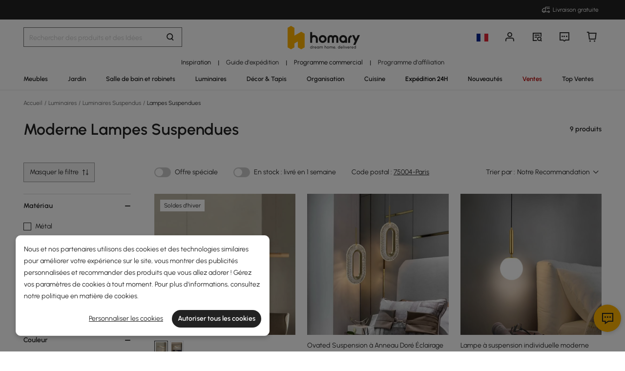

--- FILE ---
content_type: text/html; charset=utf-8
request_url: https://fr.homary.com/luminaires/f1/moderne-lampes-suspendues-483~00000012-543d6639.html
body_size: 66566
content:
<!doctype html>
<html data-n-head-ssr lang="fr-fr" data-n-head="%7B%22lang%22:%7B%22ssr%22:%22fr-fr%22%7D%7D">
<head>
    <title>Moderne Lampes Suspendues｜Homary  FR</title><meta data-n-head="ssr" charset="utf-8"><meta data-n-head="ssr" name="viewport" content="width=device-width, initial-scale=1"><meta data-n-head="ssr" http-equiv="x-dns-prefetch-control" content="on"><meta data-n-head="ssr" name="p:domain_verify" content="a1944cfa072722487b646d4607a54c95"><meta data-n-head="ssr" name="keywords" content="lampe suspendue, luminaires suspendus"><meta data-n-head="ssr" name="description" content="Découvrez des Moderne Lampes Suspendues de haute qualité et des idées sur le site Homary  FR, où vous bénéficierez de nombreuses offres exclusives et d&#x27;une livraison gratuite directement du fabricant jusqu&#x27;à votre domicile. Achetez dès maintenant !"><meta data-n-head="ssr" property="og:url" content="https://fr.homary.com/luminaires/f1/moderne-lampes-suspendues-483~00000012-543d6639.html"><meta data-n-head="ssr" property="og:title" content="Moderne Lampes Suspendues｜Homary  FR"><meta data-n-head="ssr" property="og:type" content="website"><meta data-n-head="ssr" property="og:description" content="Découvrez des Moderne Lampes Suspendues de haute qualité et des idées sur le site Homary  FR, où vous bénéficierez de nombreuses offres exclusives et d&#x27;une livraison gratuite directement du fabricant jusqu&#x27;à votre domicile. Achetez dès maintenant !"><meta data-n-head="ssr" property="og:image" content="https://img5.su-cdn.com/common/2022/04/12/c64a9eb3ddf5484d139fdcf7ca746e3a.png"><meta data-n-head="ssr" property="fb:app_id" content="323056598293129"><link data-n-head="ssr" rel="icon" type="image/x-icon" href="https://img5.su-cdn.com/common/2023/05/05/homary.ico"><link data-n-head="ssr" rel="alternate" hreflang="fr" href="https://fr.homary.com/luminaires/f1/moderne-lampes-suspendues-483~00000012-543d6639.html"><link data-n-head="ssr" rel="alternate" hreflang="fr-fr" href="https://fr.homary.com/luminaires/f1/moderne-lampes-suspendues-483~00000012-543d6639.html"><link data-n-head="ssr" rel="alternate" hreflang="x-default" href="https://fr.homary.com/luminaires/f1/moderne-lampes-suspendues-483~00000012-543d6639.html"><link data-n-head="ssr" rel="alternate" media="only screen and (max-width: 640px)" href="https://fr.homary.com/luminaires/f0/lampes-suspendues-483.html"><link data-n-head="ssr" rel="canonical" href="https://fr.homary.com/luminaires/f0/lampes-suspendues-483.html"><link data-n-head="ssr" rel="preload" as="image" href="https://img5.su-cdn.com/cdn-cgi/image/width=600,height=600/mall/file/2023/03/07/a4050a85ab9266127dc3e7523fd44b6d.jpg"><link data-n-head="ssr" rel="preload" as="image" href="https://img5.su-cdn.com/cdn-cgi/image/width=600,height=600/mall/file/2022/05/17/0d4d4ab98f84ab0d11679d5f19077733.jpg"><link data-n-head="ssr" rel="preload" as="image" href="https://img5.su-cdn.com/cdn-cgi/image/width=600,height=600/mall/2021/04/06/372aeb52b498402e8962348a54cb79d8.jpg"><link data-n-head="ssr" rel="preload" as="image" href="https://img5.su-cdn.com/cdn-cgi/image/width=600,height=600/mall/file/2022/04/08/dd0ecf1a76ac10b78345a4ee14cdbcd4.jpg"><link data-n-head="ssr" rel="preload" as="image" href="https://img5.su-cdn.com/cdn-cgi/image/width=600,height=600/mall/file/2025/10/31/2500x2500_eb283b58115d5bf57231474c55689e7a.jpg"><link data-n-head="ssr" rel="preload" as="image" href="https://img5.su-cdn.com/cdn-cgi/image/width=600,height=600/mall/file/2021/12/22/a03c2f38dcd24136af46d34b4c4c23f4.jpg"><link data-n-head="ssr" rel="preload" as="image" href="https://img5.su-cdn.com/cdn-cgi/image/width=600,height=600/mall/file/2021/09/13/58ed79db5f8c4bb7abb09a9f3b7ffb87.jpg"><link data-n-head="ssr" rel="preload" as="image" href="https://img5.su-cdn.com/cdn-cgi/image/width=600,height=600/mall/file/2022/11/25/769d51055df29b772ea3b3e7d1bd8393.jpg"><script data-n-head="ssr" src="https://img5.su-cdn.com/common/2024/02/27/db0b3c3bce61fe6d98a72d0cbaba4d1a.js" type="text/javascript" charset="utf-8" defer></script><script data-n-head="ssr" src="https://asset.fwcdn3.com/js/fwn.js" type="text/javascript" charset="utf-8" defer></script><script data-n-head="ssr" data-hid="nuxt-jsonld-2d61395" type="application/ld+json">[{"@context":"https://schema.org","@type":"BreadcrumbList","itemListElement":[{"@type":"ListItem","position":1,"item":{"@type":"Thing","name":"Accueil","@id":"https://fr.homary.com/"}},{"@type":"ListItem","position":2,"item":{"@type":"Thing","name":"Luminaires","@id":"https://fr.homary.com/luminaires/f0/luminaires-480.html"}},{"@type":"ListItem","position":3,"item":{"@type":"Thing","name":"Luminaires Suspendus","@id":"https://fr.homary.com/luminaires/f0/luminaires-suspendus-481.html"}},{"@type":"ListItem","position":4,"item":{"@type":"Thing","name":"Lampes Suspendues","@id":"https://fr.homary.com/luminaires/f0/lampes-suspendues-483.html"}}]},{"@context":"https://schema.org","@type":"WebPage","url":"https://fr.homary.com/luminaires/f1/moderne-lampes-suspendues-483~00000012-543d6639.html","mainEntity":[{"@type":"WebPageElement","offers":{"@type":"Offer","itemOffered":[{"@type":"Product","aggregateRating":{"@type":"AggregateRating","ratingValue":"5.0","reviewCount":43,"itemReviewed":"Linearc Suspension Linaire Moderne Tram Globe en Verre Suspension lot de Cuisine","bestRating":"5","worstRating":"1"},"description":"Linearc Suspension Linéaire Moderne Tram Globe en Verre Suspension îlot de Cuisine","image":"https://img5.su-cdn.com/cdn-cgi/image/width=750,height=750/mall/file/2023/03/07/a4050a85ab9266127dc3e7523fd44b6d.jpg","name":"Linearc Suspension Linéaire Moderne Tram Globe en Verre Suspension îlot de Cuisine","offers":{"@type":"Offer","availability":"https://schema.org/InStock","price":"159.99","priceCurrency":"EUR","priceValidUntil":"9999-12-31","url":"/item/tram-modern-linear-pendant-light-glass-globe-7light-kitchen-island-pendant-light-10623.html","shippingDetails":{"@type":"OfferShippingDetails","shippingRate":{"@type":"MonetaryAmount","value":"0","currency":"EUR"},"shippingDestination":[{"@type":"DefinedRegion","name":"France","addressCountry":"FR"},{"@type":"DefinedRegion","name":"Monaco","addressCountry":"MC"},{"@type":"DefinedRegion","name":"Luxembourg","addressCountry":"LU"}]},"hasMerchantReturnPolicy":{"@type":"MerchantReturnPolicy","applicableCountry":"FR","returnPolicyCategory":"https://schema.org/MerchantReturnFiniteReturnWindow","merchantReturnDays":30,"returnFees":"https://schema.org/FreeReturn","returnMethod":"https://schema.org/ReturnByMail"},"returnPolicy":{"@type":"ReturnPolicy","returnFee":{"@type":"MonetaryAmount","currency":"EUR","value":0},"refundType":"FullRefund","returnMethod":"MailReturn"}},"sku":"J011208-1-2V-7L"},{"@type":"Product","aggregateRating":{"@type":"AggregateRating","ratingValue":"5.0","reviewCount":3,"itemReviewed":"Ovated Suspension  Anneau Dor clairage LED Cble Rglable","bestRating":"5","worstRating":"1"},"description":"Ovated Suspension à Anneau Doré Éclairage LED Câble Réglable","image":"https://img5.su-cdn.com/cdn-cgi/image/width=750,height=750/mall/file/2022/05/17/0d4d4ab98f84ab0d11679d5f19077733.jpg","name":"Ovated Suspension à Anneau Doré Éclairage LED Câble Réglable","offers":{"@type":"Offer","availability":"https://schema.org/InStock","price":"69.99","priceCurrency":"EUR","priceValidUntil":"2029-01-01","url":"/item/gold-ring-pendant-light-1light-led-lighting-with-adjustable-cable-37418.html","shippingDetails":{"@type":"OfferShippingDetails","shippingRate":{"@type":"MonetaryAmount","value":"0","currency":"EUR"},"shippingDestination":[{"@type":"DefinedRegion","name":"France","addressCountry":"FR"},{"@type":"DefinedRegion","name":"Monaco","addressCountry":"MC"},{"@type":"DefinedRegion","name":"Luxembourg","addressCountry":"LU"}]},"hasMerchantReturnPolicy":{"@type":"MerchantReturnPolicy","applicableCountry":"FR","returnPolicyCategory":"https://schema.org/MerchantReturnFiniteReturnWindow","merchantReturnDays":30,"returnFees":"https://schema.org/FreeReturn","returnMethod":"https://schema.org/ReturnByMail"},"returnPolicy":{"@type":"ReturnPolicy","returnFee":{"@type":"MonetaryAmount","currency":"EUR","value":0},"refundType":"FullRefund","returnMethod":"MailReturn"}},"sku":"52732227542"},{"@type":"Product","aggregateRating":{"@type":"AggregateRating","ratingValue":"4.7","reviewCount":25,"itemReviewed":"Lampe  suspension individuelle moderne Decorica en forme de globe blanc et dor","bestRating":"5","worstRating":"1"},"description":"Lampe à suspension individuelle moderne Decorica en forme de globe blanc et doré","image":"https://img5.su-cdn.com/cdn-cgi/image/width=750,height=750/mall/2021/04/06/372aeb52b498402e8962348a54cb79d8.jpg","name":"Lampe à suspension individuelle moderne Decorica en forme de globe blanc et doré","offers":{"@type":"Offer","availability":"https://schema.org/InStock","price":"79.99","priceCurrency":"EUR","priceValidUntil":"9999-12-31","url":"/item/modern-led-globe-white-and-gold-single-pendant-light-14744.html","shippingDetails":{"@type":"OfferShippingDetails","shippingRate":{"@type":"MonetaryAmount","value":"0","currency":"EUR"},"shippingDestination":[{"@type":"DefinedRegion","name":"France","addressCountry":"FR"},{"@type":"DefinedRegion","name":"Monaco","addressCountry":"MC"},{"@type":"DefinedRegion","name":"Luxembourg","addressCountry":"LU"}]},"hasMerchantReturnPolicy":{"@type":"MerchantReturnPolicy","applicableCountry":"FR","returnPolicyCategory":"https://schema.org/MerchantReturnFiniteReturnWindow","merchantReturnDays":30,"returnFees":"https://schema.org/FreeReturn","returnMethod":"https://schema.org/ReturnByMail"},"returnPolicy":{"@type":"ReturnPolicy","returnFee":{"@type":"MonetaryAmount","currency":"EUR","value":0},"refundType":"FullRefund","returnMethod":"MailReturn"}},"sku":"J01DD000008V2"},{"@type":"Product","aggregateRating":{"@type":"AggregateRating","ratingValue":"4.9","reviewCount":42,"itemReviewed":"Luminaire Suspendu Moderne Globe en Verre en Forme de U en Or Pour Salon et Chambre  Coucher","bestRating":"5","worstRating":"1"},"description":"Luminaire Suspendu Moderne Globe en Verre en Forme de U en Or Pour Salon et Chambre à Coucher","image":"https://img5.su-cdn.com/cdn-cgi/image/width=750,height=750/mall/file/2022/04/08/dd0ecf1a76ac10b78345a4ee14cdbcd4.jpg","name":"Luminaire Suspendu Moderne Globe en Verre en Forme de U en Or Pour Salon et Chambre à Coucher","offers":{"@type":"Offer","availability":"https://schema.org/InStock","price":"99.99","priceCurrency":"EUR","priceValidUntil":"9999-12-31","url":"/item/modern-pendant-light-glass-globe-2light-ushaped-in-gold-for-living-room-and-bedroom-31267.html","shippingDetails":{"@type":"OfferShippingDetails","shippingRate":{"@type":"MonetaryAmount","value":"0","currency":"EUR"},"shippingDestination":[{"@type":"DefinedRegion","name":"France","addressCountry":"FR"},{"@type":"DefinedRegion","name":"Monaco","addressCountry":"MC"},{"@type":"DefinedRegion","name":"Luxembourg","addressCountry":"LU"}]},"hasMerchantReturnPolicy":{"@type":"MerchantReturnPolicy","applicableCountry":"FR","returnPolicyCategory":"https://schema.org/MerchantReturnFiniteReturnWindow","merchantReturnDays":30,"returnFees":"https://schema.org/FreeReturn","returnMethod":"https://schema.org/ReturnByMail"},"returnPolicy":{"@type":"ReturnPolicy","returnFee":{"@type":"MonetaryAmount","currency":"EUR","value":0},"refundType":"FullRefund","returnMethod":"MailReturn"}},"sku":"56474664161"},{"@type":"Product","aggregateRating":{"@type":"AggregateRating","ratingValue":"4.9","reviewCount":30,"itemReviewed":"Lustre en cristal acrylique moderne de 600 mm avec trois tempratures de couleur et tlcommande","bestRating":"5","worstRating":"1"},"description":"Lustre en cristal acrylique moderne de 600 mm avec trois températures de couleur et télécommande","image":"https://img5.su-cdn.com/cdn-cgi/image/width=750,height=750/mall/file/2025/10/31/2500x2500_eb283b58115d5bf57231474c55689e7a.jpg","name":"Lustre en cristal acrylique moderne de 600 mm avec trois températures de couleur et télécommande","offers":{"@type":"Offer","availability":"https://schema.org/InStock","price":"199.99","priceCurrency":"EUR","priceValidUntil":"9999-12-31","url":"/item/600mm-modern-acrylic-crystal-chandelier-with-three-color-temperatures-and-remote-control-53397.html","shippingDetails":{"@type":"OfferShippingDetails","shippingRate":{"@type":"MonetaryAmount","value":"0","currency":"EUR"},"shippingDestination":[{"@type":"DefinedRegion","name":"France","addressCountry":"FR"},{"@type":"DefinedRegion","name":"Monaco","addressCountry":"MC"},{"@type":"DefinedRegion","name":"Luxembourg","addressCountry":"LU"}]},"hasMerchantReturnPolicy":{"@type":"MerchantReturnPolicy","applicableCountry":"FR","returnPolicyCategory":"https://schema.org/MerchantReturnFiniteReturnWindow","merchantReturnDays":30,"returnFees":"https://schema.org/FreeReturn","returnMethod":"https://schema.org/ReturnByMail"},"returnPolicy":{"@type":"ReturnPolicy","returnFee":{"@type":"MonetaryAmount","currency":"EUR","value":0},"refundType":"FullRefund","returnMethod":"MailReturn"}},"sku":"DJK93742Y1"},{"@type":"Product","aggregateRating":{"@type":"AggregateRating","ratingValue":"4.9","reviewCount":31,"itemReviewed":"Suspension  2 lumires de forme gomtrique plafonnier rglable en hauteur","bestRating":"5","worstRating":"1"},"description":"Suspension à 2 lumières de forme géométrique plafonnier réglable en hauteur","image":"https://img5.su-cdn.com/cdn-cgi/image/width=750,height=750/mall/file/2021/12/22/a03c2f38dcd24136af46d34b4c4c23f4.jpg","name":"Suspension à 2 lumières de forme géométrique plafonnier réglable en hauteur","offers":{"@type":"Offer","availability":"https://schema.org/InStock","price":"109.99","priceCurrency":"EUR","priceValidUntil":"9999-12-31","url":"/item/2light-pendant-light-geometrical-shape-ceiling-light-adjustable-height-39942.html","shippingDetails":{"@type":"OfferShippingDetails","shippingRate":{"@type":"MonetaryAmount","value":"0","currency":"EUR"},"shippingDestination":[{"@type":"DefinedRegion","name":"France","addressCountry":"FR"},{"@type":"DefinedRegion","name":"Monaco","addressCountry":"MC"},{"@type":"DefinedRegion","name":"Luxembourg","addressCountry":"LU"}]},"hasMerchantReturnPolicy":{"@type":"MerchantReturnPolicy","applicableCountry":"FR","returnPolicyCategory":"https://schema.org/MerchantReturnFiniteReturnWindow","merchantReturnDays":30,"returnFees":"https://schema.org/FreeReturn","returnMethod":"https://schema.org/ReturnByMail"},"returnPolicy":{"@type":"ReturnPolicy","returnFee":{"@type":"MonetaryAmount","currency":"EUR","value":0},"refundType":"FullRefund","returnMethod":"MailReturn"}},"sku":"47715591718"},{"@type":"Product","aggregateRating":{"@type":"AggregateRating","ratingValue":"4.8","reviewCount":26,"itemReviewed":"Lampe suspendue moderne en or 1 ampoule cascade en verre faite  la main pour chambre  coucher et salon","bestRating":"5","worstRating":"1"},"description":"Lampe suspendue moderne en or, 1 ampoule, cascade en verre faite à la main, pour chambre à coucher et salon","image":"https://img5.su-cdn.com/cdn-cgi/image/width=750,height=750/mall/file/2021/09/13/58ed79db5f8c4bb7abb09a9f3b7ffb87.jpg","name":"Lampe suspendue moderne en or, 1 ampoule, cascade en verre faite à la main, pour chambre à coucher et salon","offers":{"@type":"Offer","availability":"https://schema.org/InStock","price":"89.99","priceCurrency":"EUR","priceValidUntil":"9999-12-31","url":"/item/modern-gold-pendant-light-1-light-handmade-glass-waterfall-for-bedroom-and-living-room-52813.html","shippingDetails":{"@type":"OfferShippingDetails","shippingRate":{"@type":"MonetaryAmount","value":"0","currency":"EUR"},"shippingDestination":[{"@type":"DefinedRegion","name":"France","addressCountry":"FR"},{"@type":"DefinedRegion","name":"Monaco","addressCountry":"MC"},{"@type":"DefinedRegion","name":"Luxembourg","addressCountry":"LU"}]},"hasMerchantReturnPolicy":{"@type":"MerchantReturnPolicy","applicableCountry":"FR","returnPolicyCategory":"https://schema.org/MerchantReturnFiniteReturnWindow","merchantReturnDays":30,"returnFees":"https://schema.org/FreeReturn","returnMethod":"https://schema.org/ReturnByMail"},"returnPolicy":{"@type":"ReturnPolicy","returnFee":{"@type":"MonetaryAmount","currency":"EUR","value":0},"refundType":"FullRefund","returnMethod":"MailReturn"}},"sku":"DJ4E62T420"},{"@type":"Product","aggregateRating":{"@type":"AggregateRating","ratingValue":"4.8","reviewCount":28,"itemReviewed":"Suspension noire Minimaliste Globe en verre LED 3 lumires pour salle  manger","bestRating":"5","worstRating":"1"},"description":"Suspension noire Minimaliste Globe en verre LED 3 lumières pour salle à manger","image":"https://img5.su-cdn.com/cdn-cgi/image/width=750,height=750/mall/file/2022/11/25/769d51055df29b772ea3b3e7d1bd8393.jpg","name":"Suspension noire Minimaliste Globe en verre LED 3 lumières pour salle à manger","offers":{"@type":"Offer","availability":"https://schema.org/InStock","price":"139.99","priceCurrency":"EUR","priceValidUntil":"9999-12-31","url":"/item/black-pendant-light-minimalist-glass-globe-led-3light-for-dining-room-33351.html","shippingDetails":{"@type":"OfferShippingDetails","shippingRate":{"@type":"MonetaryAmount","value":"0","currency":"EUR"},"shippingDestination":[{"@type":"DefinedRegion","name":"France","addressCountry":"FR"},{"@type":"DefinedRegion","name":"Monaco","addressCountry":"MC"},{"@type":"DefinedRegion","name":"Luxembourg","addressCountry":"LU"}]},"hasMerchantReturnPolicy":{"@type":"MerchantReturnPolicy","applicableCountry":"FR","returnPolicyCategory":"https://schema.org/MerchantReturnFiniteReturnWindow","merchantReturnDays":30,"returnFees":"https://schema.org/FreeReturn","returnMethod":"https://schema.org/ReturnByMail"},"returnPolicy":{"@type":"ReturnPolicy","returnFee":{"@type":"MonetaryAmount","currency":"EUR","value":0},"refundType":"FullRefund","returnMethod":"MailReturn"}},"sku":"67727960394"},{"@type":"Product","aggregateRating":{"@type":"AggregateRating","ratingValue":"4.8","reviewCount":10,"itemReviewed":"Lampe suspendue en forme dlot LED  1 ampoule en noir et or avec abat-jour en acrylique","bestRating":"5","worstRating":"1"},"description":"Lampe suspendue en forme d&#x27;îlot LED à 1 ampoule en noir et or avec abat-jour en acrylique","image":"https://img5.su-cdn.com/cdn-cgi/image/width=750,height=750/mall/file/2023/05/31/fd18343a3bc24ba6168f5c99ea420345.jpg","name":"Lampe suspendue en forme d&#x27;îlot LED à 1 ampoule en noir et or avec abat-jour en acrylique","offers":{"@type":"Offer","availability":"https://schema.org/InStock","price":"59.99","priceCurrency":"EUR","priceValidUntil":"9999-12-31","url":"/item/1-light-single-mini-cylinder-led-island-pendant-light-in-black-gold-with-acrylic-shade-52665.html","shippingDetails":{"@type":"OfferShippingDetails","shippingRate":{"@type":"MonetaryAmount","value":"0","currency":"EUR"},"shippingDestination":[{"@type":"DefinedRegion","name":"France","addressCountry":"FR"},{"@type":"DefinedRegion","name":"Monaco","addressCountry":"MC"},{"@type":"DefinedRegion","name":"Luxembourg","addressCountry":"LU"}]},"hasMerchantReturnPolicy":{"@type":"MerchantReturnPolicy","applicableCountry":"FR","returnPolicyCategory":"https://schema.org/MerchantReturnFiniteReturnWindow","merchantReturnDays":30,"returnFees":"https://schema.org/FreeReturn","returnMethod":"https://schema.org/ReturnByMail"},"returnPolicy":{"@type":"ReturnPolicy","returnFee":{"@type":"MonetaryAmount","currency":"EUR","value":0},"refundType":"FullRefund","returnMethod":"MailReturn"}},"sku":"DJ3Q37S541"}]}}]}]</script><link rel="preload" href="https://static.su-cdn.com/js/runtime.c7c5d7195ddaa2b6f88e.js" as="script"><link rel="preload" href="https://static.su-cdn.com/css/ant-design-vue.875983756813d2067266.css" as="style"><link rel="preload" href="https://static.su-cdn.com/js/ant-design-vue.df04140f7eef818ddd11.js" as="script"><link rel="preload" href="https://static.su-cdn.com/js/commons/app.22dba43900548c7a097c.js" as="script"><link rel="preload" href="https://static.su-cdn.com/js/request.163b39fbc9df35f6acc4.js" as="script"><link rel="preload" href="https://static.su-cdn.com/css/lib.4fead539c6241d0a64bf.css" as="style"><link rel="preload" href="https://static.su-cdn.com/js/lib.e06a33b45527f6e32e07.js" as="script"><link rel="preload" href="https://static.su-cdn.com/js/plugins.cf89ee65751e1708aedb.js" as="script"><link rel="preload" href="https://static.su-cdn.com/js/lodash.1ae6a9743f54f88ce75c.js" as="script"><link rel="preload" href="https://static.su-cdn.com/css/swiper.aec97e44abb430dbaf6e.css" as="style"><link rel="preload" href="https://static.su-cdn.com/js/swiper.32d0ab2caee792c51e56.js" as="script"><link rel="preload" href="https://static.su-cdn.com/js/moment.04bc1629661f4ad8517e.js" as="script"><link rel="preload" href="https://static.su-cdn.com/js/vueqr.9df9c427e92a1d124832.js" as="script"><link rel="preload" href="https://static.su-cdn.com/js/xgplayer.9ffbb1289a09aa9e276d.js" as="script"><link rel="preload" href="https://static.su-cdn.com/css/app.faee6588f62c04ea6329.css" as="style"><link rel="preload" href="https://static.su-cdn.com/js/app.23f3f9c17f3cb16763fc.js" as="script"><link rel="preload" href="https://static.su-cdn.com/css/pages/category/index.28989f3b0677bb686c78.css" as="style"><link rel="preload" href="https://static.su-cdn.com/js/pages/category/index.1edf790ce8adb2f78c3a.js" as="script"><link rel="preload" href="https://static.su-cdn.com/css/pages/activity-list/newcomer-landing-page/pages/category/index/pages/index/pages/landing-product/ind/88d14c18.6b83f85d8726cbfa2dd4.css" as="style"><link rel="preload" href="https://static.su-cdn.com/js/pages/activity-list/newcomer-landing-page/pages/category/index/pages/index/pages/landing-product/ind/88d14c18.d5a0955c8f4104f96851.js" as="script"><link rel="preload" href="https://static.su-cdn.com/css/pages/activity-list/newcomer-landing-page/pages/category/index/pages/landing-product/index/pages/roo/fda4be34.3b7bd7c04a98eb76fe10.css" as="style"><link rel="preload" href="https://static.su-cdn.com/js/pages/activity-list/newcomer-landing-page/pages/category/index/pages/landing-product/index/pages/roo/fda4be34.e854eff5d9a75e1d1fbf.js" as="script"><link rel="stylesheet" href="https://static.su-cdn.com/css/ant-design-vue.875983756813d2067266.css"><link rel="stylesheet" href="https://static.su-cdn.com/css/lib.4fead539c6241d0a64bf.css"><link rel="stylesheet" href="https://static.su-cdn.com/css/swiper.aec97e44abb430dbaf6e.css"><link rel="stylesheet" href="https://static.su-cdn.com/css/app.faee6588f62c04ea6329.css"><link rel="stylesheet" href="https://static.su-cdn.com/css/pages/category/index.28989f3b0677bb686c78.css"><link rel="stylesheet" href="https://static.su-cdn.com/css/pages/activity-list/newcomer-landing-page/pages/category/index/pages/index/pages/landing-product/ind/88d14c18.6b83f85d8726cbfa2dd4.css"><link rel="stylesheet" href="https://static.su-cdn.com/css/pages/activity-list/newcomer-landing-page/pages/category/index/pages/landing-product/index/pages/roo/fda4be34.3b7bd7c04a98eb76fe10.css">
</head>
<body>
<div data-server-rendered="true" id="__nuxt"><!----><div id="__layout"><div data-v-b1ca2c6c data-v-b1ca2c6c><section data-v-b1ca2c6c><header class="home-header" data-v-b1ca2c6c><div class="head" data-v-555550eb data-v-b1ca2c6c><div class="home-header-content" data-v-e167fdf4 data-v-555550eb><div class="new-top-banner" data-v-2432625e data-v-e167fdf4><div class="new-top-info responsive-wrap" data-v-2432625e><!----> <span class="slot-left" data-v-2432625e></span> <div class="top-right" data-v-2432625e><div class="free-shipping top-right-item" data-v-2432625e><i class="iconfont iconfree_sp" data-v-2432625e></i> <span class="text" data-v-2432625e>Free Shipping</span></div> <!----> <!----> <!----></div></div> <!----></div> <div class="nav-bar-warpper" data-v-e167fdf4><div class="nav-bar-tools responsive-wrap" data-v-e167fdf4><div class="search" data-v-e167fdf4><div class="search-input" data-v-21a68ed1 data-v-e167fdf4><div class="h-search-bg" style="display:none;" data-v-21a68ed1></div> <span class="search-warp ant-input-affix-wrapper ant-input-affix-wrapper-lg" data-v-21a68ed1><input placeholder="Search for products and ideas" type="text" autocomplete="off" value="" class="ant-input ant-input-lg"><span class="ant-input-suffix"></span></span> <input type="text" value="" class="hidden-input ant-input" data-v-21a68ed1> <div class="right-content right-content-new" data-v-21a68ed1><div class="right-content-info" data-v-21a68ed1><i class="iconfont iconsearch" data-v-21a68ed1></i></div></div> <!----> <!----> <!----> <!----></div></div> <div class="logo-box" data-v-e167fdf4><div class="logo-warp" data-v-e167fdf4><a href="/" data-v-e167fdf4><img alt="Homary" src="https://img5.su-cdn.com/common/2025/10/14/296x96_55f23a23f3a79bd96b2f99faa34a72a1.png" class="logo-img" style="vertical-align:middle;cursor:pointer;" data-v-026270ca data-v-e167fdf4></a></div></div> <ul class="nav-button-tools" data-v-e167fdf4><li class="nav-button-tools-li" data-v-e167fdf4><a class="config" data-v-e167fdf4 data-v-e167fdf4><div class="site-icon-box" data-v-e167fdf4><img alt="National flag" src="" title="fr" class="site-icon" style="display:none;" data-v-026270ca data-v-e167fdf4></div></a></li> <li class="nav-button-tools-li" data-v-e167fdf4><div class="user-info" data-v-e167fdf4 data-v-e167fdf4><span title="Account" class="icon" data-v-e167fdf4><i class="iconfont iconpublic_nav_new_user" data-v-e167fdf4></i></span></div></li> <li class="nav-button-tools-li nav-orders" data-v-e167fdf4><div class="nav-orders-info" data-v-e167fdf4><span title="My Orders" class="icon" data-v-e167fdf4><i class="iconfont iconpublic_nav_new_order" data-v-e167fdf4></i></span></div></li> <li class="nav-button-tools-li" data-v-e167fdf4><div class="support-div" data-v-e167fdf4 data-v-e167fdf4><span title="Support" class="icon" data-v-e167fdf4><i class="iconfont iconpublic_nav_new_support" data-v-e167fdf4></i></span></div></li> <li class="nav-button-tools-li nav-button-tools-cart" data-v-e167fdf4><div class="cart-warp" data-v-e167fdf4><!----> <div class="cart-box-icon" data-v-e167fdf4><span title="Cart" class="icon" data-v-e167fdf4><i class="iconfont iconpublic_nav_new_cart" data-v-e167fdf4></i></span></div></div> <div data-v-cc07d624 data-v-e167fdf4><!----> <!----></div></li></ul></div> <div data-v-0f3b2336 data-v-e167fdf4><!----></div></div> <!----> <!----></div> <div class="sticky home-category" data-v-637472c0 data-v-555550eb><div class="responsive-wrap secondary-channel" data-v-4ef342ac data-v-637472c0><nav class="secondary-channel-warp" data-v-4ef342ac><div class="category-second-list" data-v-4ef342ac><div class="category-second-item" data-v-4ef342ac><a href="/room-ideas" aria-label="Go to Inspiration Category" aria-haspopup="true" class="box-name" data-v-4ef342ac><span class="second-nav-img" style="color:#000000;" data-v-4ef342ac>Inspiration</span></a> <span class="second-line" data-v-4ef342ac>|</span> <!----></div><div class="category-second-item" data-v-4ef342ac><a href="/delivery-guide/f0/delivery-guide-3093.html" aria-label="Go to Guide d'expédition Category" class="box-name" data-v-4ef342ac><span class="second-nav-img" style="color:#222;" data-v-4ef342ac>Guide d'expédition</span></a> <span class="second-line" data-v-4ef342ac>|</span> <!----></div><div class="category-second-item" data-v-4ef342ac><a href="/lego/business-to-business-2233.html" aria-label="Go to Programme commercial Category" class="box-name" data-v-4ef342ac><span class="second-nav-img" style="color:#000000;" data-v-4ef342ac>Programme commercial</span></a> <span class="second-line" data-v-4ef342ac>|</span> <!----></div><div class="category-second-item" data-v-4ef342ac><a href="/lego/affiliate-program-897.html" aria-label="Go to Programme d'affiliation Category" class="box-name" data-v-4ef342ac><span class="second-nav-img" style="color:#222;" data-v-4ef342ac>Programme d'affiliation</span></a> <!----> <!----></div></div> <!----></nav> <div class="mask" style="display:none;" data-v-4ef342ac></div> <div class="nav-detail" style="left:auto;display:none;" data-v-4ef342ac><!----></div></div> <div class="responsive-wrap main-channel" data-v-3d375b2b data-v-637472c0><nav class="main-channel-warp" data-v-3d375b2b><div class="category-main-list" data-v-3d375b2b><div class="category-main-item" data-v-3d375b2b><a href="/meubles/f0/meubles-467.html" aria-label="Go to Meubles Category" aria-haspopup="true" class="box-name" data-v-3d375b2b><span class="main-nav-img" style="color:#222;" data-v-3d375b2b>Meubles</span></a></div><div class="category-main-item" data-v-3d375b2b><a href="/extérieur/f0/extérieur-1154.html" aria-label="Go to Jardin Category" aria-haspopup="true" class="box-name" data-v-3d375b2b><span class="main-nav-img" style="color:#222;" data-v-3d375b2b>Jardin</span></a></div><div class="category-main-item" data-v-3d375b2b><a href="/salle-de-bains-et-robinets/f0/salle-de-bains-et-robinets-474.html" aria-label="Go to Salle de bain et robinets Category" aria-haspopup="true" class="box-name" data-v-3d375b2b><span class="main-nav-img" style="color:#222;" data-v-3d375b2b>Salle de bain et robinets</span></a></div><div class="category-main-item" data-v-3d375b2b><a href="/luminaires/f0/luminaires-480.html" aria-label="Go to Luminaires Category" aria-haspopup="true" class="box-name" data-v-3d375b2b><span class="main-nav-img" style="color:#222;" data-v-3d375b2b>Luminaires</span></a></div><div class="category-main-item" data-v-3d375b2b><a href="/décor-tapis/f0/décor-tapis-514.html" aria-label="Go to Décor &amp; Tapis Category" aria-haspopup="true" class="box-name" data-v-3d375b2b><span class="main-nav-img" style="color:#222;" data-v-3d375b2b>Décor &amp; Tapis</span></a></div><div class="category-main-item" data-v-3d375b2b><a href="/organisation/f0/organisation-508.html" aria-label="Go to Organisation Category" aria-haspopup="true" class="box-name" data-v-3d375b2b><span class="main-nav-img" style="color:#222;" data-v-3d375b2b>Organisation</span></a></div><div class="category-main-item" data-v-3d375b2b><a href="/cuisine/f0/cuisine-495.html" aria-label="Go to Cuisine Category" aria-haspopup="true" class="box-name" data-v-3d375b2b><span class="main-nav-img" style="color:#222;" data-v-3d375b2b>Cuisine</span></a></div><div class="category-main-item" data-v-3d375b2b><a href="/lego/24h-fast-dispatch-2047.html" aria-label="Go to Expédition 24H Category" class="box-name" data-v-3d375b2b><span class="main-nav-img" style="color:#000000;" data-v-3d375b2b>Expédition 24H</span></a></div><div class="category-main-item" data-v-3d375b2b><a href="/lego/new-1918.html" aria-label="Go to Nouveautés Category" class="box-name" data-v-3d375b2b><span class="main-nav-img" style="color:#222;" data-v-3d375b2b>Nouveautés</span></a></div><div class="category-main-item" data-v-3d375b2b><a href="/deals.html" aria-label="Go to Ventes Category" aria-haspopup="true" class="box-name" data-v-3d375b2b><span class="main-nav-img" style="color:#B50202;" data-v-3d375b2b>Ventes</span></a></div><div class="category-main-item" data-v-3d375b2b><a href="/best-sellers" aria-label="Go to Top Ventes Category" class="box-name" data-v-3d375b2b><span class="main-nav-img" style="color:#222;" data-v-3d375b2b>Top Ventes</span></a></div></div> <!----></nav> <div class="mask" style="display:none;" data-v-3d375b2b></div> <div class="nav-detail" style="left:auto;display:none;" data-v-3d375b2b><!----></div></div></div> <!----></div></header> <section class="ant-layout-content nuxt-content" data-v-b1ca2c6c><div class="page-div" data-v-22e0ee83 data-v-b1ca2c6c><section class="wrap" data-v-22e0ee83><div class="category-search" data-v-22e0ee83><div class="new-category-page" data-v-bea22a5c data-v-22e0ee83><div class="category-breadcrumb responsive-wrap" data-v-bea22a5c><div class="breadcrumb" data-v-772ac56f data-v-bea22a5c><div class="ant-breadcrumb" data-v-772ac56f><span data-v-772ac56f><span class="ant-breadcrumb-link"><a href="/" class="breadcrumb-link is-link" data-v-772ac56f>
                Accueil
            </a></span><span class="ant-breadcrumb-separator">/</span></span><span data-v-772ac56f><span class="ant-breadcrumb-link"><a href="/luminaires/f0/luminaires-480.html" class="breadcrumb-link is-link" data-v-772ac56f>
                Luminaires
            </a></span><span class="ant-breadcrumb-separator">/</span></span><span data-v-772ac56f><span class="ant-breadcrumb-link"><a href="/luminaires/f0/luminaires-suspendus-481.html" class="breadcrumb-link is-link" data-v-772ac56f>
                Luminaires Suspendus
            </a></span><span class="ant-breadcrumb-separator">/</span></span><span data-v-772ac56f><span class="ant-breadcrumb-link"><a href="/luminaires/f0/lampes-suspendues-483.html" class="breadcrumb-link current-item is-link" data-v-772ac56f>
                Lampes Suspendues
            </a></span><span class="ant-breadcrumb-separator">/</span></span></div></div></div> <div class="category-header responsive-wrap" data-v-bea22a5c><!----> <div class="category-title" data-v-bea22a5c>
                    Moderne Lampes Suspendues
                </div> <h1 class="category-title" style="display:none;" data-v-bea22a5c>
                    Moderne Lampes Suspendues
                </h1> <div class="category-total" data-v-bea22a5c><span class="product-nums" data-v-bea22a5c>9 Products</span> <!----></div></div> <!----> <div class="new-category-filter-header-wrapper" data-v-666ae8e8 data-v-bea22a5c><div class="new-category-filter-header-placeholder" data-v-666ae8e8></div> <section class="new-category-filter-header" data-v-666ae8e8><div class="new-category-top-filter responsive-wrap" data-v-666ae8e8><div class="filter-left-block" data-v-666ae8e8><button type="button" class="filter-button ant-btn" data-v-666ae8e8><span class="text" data-v-666ae8e8>Hide Filter</span><i class="iconfont iconfilter_pc" data-v-666ae8e8></i></button></div> <div class="filter-right-block switch-select-attr-group" data-v-666ae8e8><div class="switch-select-attr-wrapper" data-v-666ae8e8><div class="switch-wrapper" data-v-666ae8e8><button type="button" role="switch" class="ant-switch" data-v-666ae8e8><span class="ant-switch-inner"></span></button> <div class="switch-text" data-v-666ae8e8>Sale</div></div> <div class="switch-wrapper" data-v-666ae8e8><button type="button" role="switch" class="ant-switch" data-v-666ae8e8><span class="ant-switch-inner"></span></button> <div class="switch-text" data-v-666ae8e8>En stock : livré en 1 semaine</div></div> <div class="category-zip-input" data-v-5ff65c30 data-v-666ae8e8><div class="ZipCodeInput" data-v-f82b8f14 data-v-5ff65c30><!----> <div class="zip-code-input-div" style="display:none;" data-v-f82b8f14><input placeholder="ZIP Code" type="text" autocomplete="off" value="" class="input ant-input" data-v-f82b8f14> <button disabled="disabled" type="button" class="btn ant-btn" data-v-f82b8f14><span>Update</span></button> <!----> <!----> <!----></div></div></div></div> <div class="product-filter" data-v-666ae8e8><div class="product-filter-sort" data-v-666ae8e8><div class="sort-by" data-v-666ae8e8>Sort By:</div> <div tabIndex="0" class="sort-select ant-select ant-select-enabled" data-v-666ae8e8><div role="combobox" aria-autocomplete="list" aria-haspopup="true" aria-controls="f3b2639b-32d4-4ee5-d56b-413c410656c4" class="ant-select-selection ant-select-selection--single"><div class="ant-select-selection__rendered"><div title="Notre Recommandation" class="ant-select-selection-selected-value" style="display:block;opacity:1;">
                                Notre Recommandation
                            </div></div><span unselectable="on" class="ant-select-arrow" style="user-select:none;webkit-user-select:none;"><i class="iconfont iconsort_down ant-select-arrow-icon" data-v-666ae8e8></i></span></div></div></div></div></div></div></section></div> <div class="responsive-wrap" data-v-bea22a5c><div class="new-category-list" data-v-bea22a5c><div class="filter-sidebar" style="display:;" data-v-bea22a5c><div class="new-attributes-filter" data-v-4090fa94 data-v-bea22a5c><div class="ant-collapse ant-collapse-icon-position-right hidden-collapse" data-v-4090fa94><div role="tablist" data-id="Matériau_13" class="atter-box-item ant-collapse-item ant-collapse-item-active" data-v-4090fa94><div role="button" tabIndex="0" aria-expanded="true" class="ant-collapse-header"><span class="arrow ant-collapse-arrow" data-v-4090fa94><i class="iconfont iconcart_qty_less" data-v-4090fa94></i> <i class="iconfont iconcart_qty_plus" style="display:none;" data-v-4090fa94></i></span>Matériau</div><div class="ant-collapse-content ant-collapse-content-active"><div class="ant-collapse-content-box"><div class="collapse-box" data-v-4090fa94><div class="ant-checkbox-group" data-v-4090fa94><div class="ant-col" data-v-4090fa94><label class="ant-checkbox-wrapper" data-v-4090fa94 data-v-4090fa94><span class="ant-checkbox"><input type="checkbox" value="00000013-01a3dbcd" class="ant-checkbox-input"><span class="ant-checkbox-inner"></span></span><span><span data-v-4090fa94><a href="/luminaires/f1/métal-lampes-suspendues-483~00000013-01a3dbcd.html" title="Métal Lampes Suspendues" class="text-link" data-v-4090fa94>
                                                    Métal
                                                    <!----></a></span></span></label></div><div class="ant-col" data-v-4090fa94><label class="ant-checkbox-wrapper" data-v-4090fa94 data-v-4090fa94><span class="ant-checkbox"><input type="checkbox" value="00000013-d90a905b" class="ant-checkbox-input"><span class="ant-checkbox-inner"></span></span><span><span data-v-4090fa94><a href="/luminaires/f1/verre-lampes-suspendues-483~00000013-d90a905b.html" title="Verre Lampes Suspendues" class="text-link" data-v-4090fa94>
                                                    Verre
                                                    <!----></a></span></span></label></div><div class="ant-col" data-v-4090fa94><label class="ant-checkbox-wrapper" data-v-4090fa94 data-v-4090fa94><span class="ant-checkbox"><input type="checkbox" value="00000013-451c52b6" class="ant-checkbox-input"><span class="ant-checkbox-inner"></span></span><span><span data-v-4090fa94><a href="/luminaires/f1/acrylique-lampes-suspendues-483~00000013-451c52b6.html" title="Acrylique Lampes Suspendues" class="text-link" data-v-4090fa94>
                                                    Acrylique
                                                    <!----></a></span></span></label></div><div class="ant-col" data-v-4090fa94><label class="ant-checkbox-wrapper" data-v-4090fa94 data-v-4090fa94><span class="ant-checkbox"><input type="checkbox" value="00000013-9362daf0" class="ant-checkbox-input"><span class="ant-checkbox-inner"></span></span><span><span data-v-4090fa94><a href="/luminaires/f1/aluminium-lampes-suspendues-483~00000013-9362daf0.html" title="Aluminium Lampes Suspendues" class="text-link" data-v-4090fa94>
                                                    Aluminium
                                                    <!----></a></span></span></label></div><div class="ant-col" data-v-4090fa94><label class="ant-checkbox-wrapper" data-v-4090fa94 data-v-4090fa94><span class="ant-checkbox"><input type="checkbox" value="00000013-9cafb633" class="ant-checkbox-input"><span class="ant-checkbox-inner"></span></span><span><span data-v-4090fa94><a href="/luminaires/f1/bois-lampes-suspendues-483~00000013-9cafb633.html" title="Bois Lampes Suspendues" class="text-link" data-v-4090fa94>
                                                    Bois
                                                    <!----></a></span></span></label></div><div class="ant-col" style="display:none;" data-v-4090fa94><label class="ant-checkbox-wrapper" data-v-4090fa94 data-v-4090fa94><span class="ant-checkbox"><input type="checkbox" value="00000013-ed691f78" class="ant-checkbox-input"><span class="ant-checkbox-inner"></span></span><span><span data-v-4090fa94><a href="/luminaires/f1/silice-lampes-suspendues-483~00000013-ed691f78.html" title="Silice Lampes Suspendues" class="text-link" data-v-4090fa94>
                                                    Silice
                                                    <!----></a></span></span></label></div><div class="ant-col" style="display:none;" data-v-4090fa94><label class="ant-checkbox-wrapper" data-v-4090fa94 data-v-4090fa94><span class="ant-checkbox"><input type="checkbox" value="00000013-a12c3f87" class="ant-checkbox-input"><span class="ant-checkbox-inner"></span></span><span><span data-v-4090fa94><a href="/luminaires/f1/laiton-lampes-suspendues-483~00000013-a12c3f87.html" title="Laiton Lampes Suspendues" class="text-link" data-v-4090fa94>
                                                    Laiton
                                                    <!----></a></span></span></label></div><div class="ant-col" style="display:none;" data-v-4090fa94><label class="ant-checkbox-wrapper" data-v-4090fa94 data-v-4090fa94><span class="ant-checkbox"><input type="checkbox" value="00000013-d8424fa2" class="ant-checkbox-input"><span class="ant-checkbox-inner"></span></span><span><span data-v-4090fa94><a href="/luminaires/f1/fer-lampes-suspendues-483~00000013-d8424fa2.html" title="Fer Lampes Suspendues" class="text-link" data-v-4090fa94>
                                                    Fer
                                                    <!----></a></span></span></label></div></div> <div class="checkbox-seemore-button" data-v-4090fa94><span data-v-4090fa94>See More</span></div></div></div></div></div><div role="tablist" data-id="Couleur_19999" class="atter-box-item ant-collapse-item ant-collapse-item-active" data-v-4090fa94><div role="button" tabIndex="0" aria-expanded="true" class="ant-collapse-header"><span class="arrow ant-collapse-arrow" data-v-4090fa94><i class="iconfont iconcart_qty_less" data-v-4090fa94></i> <i class="iconfont iconcart_qty_plus" style="display:none;" data-v-4090fa94></i></span>Couleur</div><div class="ant-collapse-content ant-collapse-content-active"><div class="ant-collapse-content-box"><div class="collapse-box" data-v-4090fa94><div class="ant-checkbox-group" data-v-4090fa94><div class="ant-col" data-v-4090fa94><label class="ant-checkbox-wrapper" data-v-4090fa94 data-v-4090fa94><span class="ant-checkbox"><input type="checkbox" value="00019999-e79bb26f" class="ant-checkbox-input"><span class="ant-checkbox-inner"></span></span><span><span data-v-4090fa94><a href="/luminaires/f1/or-lampes-suspendues-483~00019999-e79bb26f.html" title="Or Lampes Suspendues" class="text-link" data-v-4090fa94>
                                                    Or
                                                    <!----></a></span></span></label></div><div class="ant-col" data-v-4090fa94><label class="ant-checkbox-wrapper" data-v-4090fa94 data-v-4090fa94><span class="ant-checkbox"><input type="checkbox" value="00019999-a12c3f87" class="ant-checkbox-input"><span class="ant-checkbox-inner"></span></span><span><span data-v-4090fa94><a href="/luminaires/f1/laiton-lampes-suspendues-483~00019999-a12c3f87.html" title="Laiton Lampes Suspendues" class="text-link" data-v-4090fa94>
                                                    Laiton
                                                    <!----></a></span></span></label></div><div class="ant-col" data-v-4090fa94><label class="ant-checkbox-wrapper" data-v-4090fa94 data-v-4090fa94><span class="ant-checkbox"><input type="checkbox" value="00019999-4844952c" class="ant-checkbox-input"><span class="ant-checkbox-inner"></span></span><span><span data-v-4090fa94><a href="/luminaires/f1/noir-lampes-suspendues-483~00019999-4844952c.html" title="Noir Lampes Suspendues" class="text-link" data-v-4090fa94>
                                                    Noir
                                                    <!----></a></span></span></label></div><div class="ant-col" data-v-4090fa94><label class="ant-checkbox-wrapper" data-v-4090fa94 data-v-4090fa94><span class="ant-checkbox"><input type="checkbox" value="00019999-75d4d0af" class="ant-checkbox-input"><span class="ant-checkbox-inner"></span></span><span><span data-v-4090fa94><a href="/luminaires/f1/bois-naturel-lampes-suspendues-483~00019999-75d4d0af.html" title="Bois Naturel Lampes Suspendues" class="text-link" data-v-4090fa94>
                                                    Bois Naturel
                                                    <!----></a></span></span></label></div></div> <!----></div></div></div></div><div role="tablist" data-id="Nombre De Lumières_37" class="atter-box-item ant-collapse-item ant-collapse-item-active" data-v-4090fa94><div role="button" tabIndex="0" aria-expanded="true" class="ant-collapse-header"><span class="arrow ant-collapse-arrow" data-v-4090fa94><i class="iconfont iconcart_qty_less" data-v-4090fa94></i> <i class="iconfont iconcart_qty_plus" style="display:none;" data-v-4090fa94></i></span>Nombre De Lumières</div><div class="ant-collapse-content ant-collapse-content-active"><div class="ant-collapse-content-box"><div class="collapse-box" data-v-4090fa94><div class="ant-checkbox-group" data-v-4090fa94><div class="ant-col" data-v-4090fa94><label class="ant-checkbox-wrapper" data-v-4090fa94 data-v-4090fa94><span class="ant-checkbox"><input type="checkbox" value="00000037-83dcefb7" class="ant-checkbox-input"><span class="ant-checkbox-inner"></span></span><span><span data-v-4090fa94><a href="/luminaires/f1/1-lampes-suspendues-483~00000037-83dcefb7.html" title="1 Lampes Suspendues" class="text-link" data-v-4090fa94>
                                                    1
                                                    <!----></a></span></span></label></div><div class="ant-col" data-v-4090fa94><label class="ant-checkbox-wrapper" data-v-4090fa94 data-v-4090fa94><span class="ant-checkbox"><input type="checkbox" value="00000037-755bf903" class="ant-checkbox-input"><span class="ant-checkbox-inner"></span></span><span><span data-v-4090fa94><a href="/luminaires/f1/2-ampoules-lampes-suspendues-483~00000037-755bf903.html" title="2 Lumières Lampes Suspendues" class="text-link" data-v-4090fa94>
                                                    2 Lumières
                                                    <!----></a></span></span></label></div><div class="ant-col" data-v-4090fa94><label class="ant-checkbox-wrapper" data-v-4090fa94 data-v-4090fa94><span class="ant-checkbox"><input type="checkbox" value="00000037-44b3e39e" class="ant-checkbox-input"><span class="ant-checkbox-inner"></span></span><span><span data-v-4090fa94><a href="/luminaires/f1/1-ampoule-lampes-suspendues-483~00000037-44b3e39e.html" title="1 Lumière Lampes Suspendues" class="text-link" data-v-4090fa94>
                                                    1 Lumière
                                                    <!----></a></span></span></label></div><div class="ant-col" data-v-4090fa94><label class="ant-checkbox-wrapper" data-v-4090fa94 data-v-4090fa94><span class="ant-checkbox"><input type="checkbox" value="00000037-d32cf2b7" class="ant-checkbox-input"><span class="ant-checkbox-inner"></span></span><span><span data-v-4090fa94><a href="/luminaires/f1/3-ampoules-lampes-suspendues-483~00000037-d32cf2b7.html" title="3-ampoules Lampes Suspendues" class="text-link" data-v-4090fa94>
                                                    3-ampoules
                                                    <!----></a></span></span></label></div><div class="ant-col" data-v-4090fa94><label class="ant-checkbox-wrapper" data-v-4090fa94 data-v-4090fa94><span class="ant-checkbox"><input type="checkbox" value="00000037-f3b61b38" class="ant-checkbox-input"><span class="ant-checkbox-inner"></span></span><span><span data-v-4090fa94><a href="/luminaires/f1/4-lampes-suspendues-483~00000037-f3b61b38.html" title="4 Lampes Suspendues" class="text-link" data-v-4090fa94>
                                                    4
                                                    <!----></a></span></span></label></div><div class="ant-col" style="display:none;" data-v-4090fa94><label class="ant-checkbox-wrapper" data-v-4090fa94 data-v-4090fa94><span class="ant-checkbox"><input type="checkbox" value="00000037-2763d6a4" class="ant-checkbox-input"><span class="ant-checkbox-inner"></span></span><span><span data-v-4090fa94><a href="/luminaires/f1/7-ampoules-lampes-suspendues-483~00000037-2763d6a4.html" title="7-ampoules Lampes Suspendues" class="text-link" data-v-4090fa94>
                                                    7-ampoules
                                                    <!----></a></span></span></label></div></div> <div class="checkbox-seemore-button" data-v-4090fa94><span data-v-4090fa94>See More</span></div></div></div></div></div><div role="tablist" data-id="Largeur Du Luminaire_43" class="atter-box-item ant-collapse-item ant-collapse-item-active" data-v-4090fa94><div role="button" tabIndex="0" aria-expanded="true" class="ant-collapse-header"><span class="arrow ant-collapse-arrow" data-v-4090fa94><i class="iconfont iconcart_qty_less" data-v-4090fa94></i> <i class="iconfont iconcart_qty_plus" style="display:none;" data-v-4090fa94></i></span>Largeur Du Luminaire</div><div class="ant-collapse-content ant-collapse-content-active"><div class="ant-collapse-content-box"><div class="collapse-box" data-v-4090fa94><div class="ant-checkbox-group" data-v-4090fa94><div class="ant-col" data-v-4090fa94><label class="ant-checkbox-wrapper" data-v-4090fa94 data-v-4090fa94><span class="ant-checkbox"><input type="checkbox" value="00000043-83dcefb7" class="ant-checkbox-input"><span class="ant-checkbox-inner"></span></span><span><span data-v-4090fa94><a href="/luminaires/f1/1-lampes-suspendues-483~00000043-83dcefb7.html" title="1 Lampes Suspendues" class="text-link" data-v-4090fa94>
                                                    1
                                                    <!----></a></span></span></label></div><div class="ant-col" data-v-4090fa94><label class="ant-checkbox-wrapper" data-v-4090fa94 data-v-4090fa94><span class="ant-checkbox"><input type="checkbox" value="00000043-8a67ab23" class="ant-checkbox-input"><span class="ant-checkbox-inner"></span></span><span><span data-v-4090fa94><a href="/luminaires/f1/200-lampes-suspendues-483~00000043-8a67ab23.html" title="200 Lampes Suspendues" class="text-link" data-v-4090fa94>
                                                    200
                                                    <!----></a></span></span></label></div><div class="ant-col" data-v-4090fa94><label class="ant-checkbox-wrapper" data-v-4090fa94 data-v-4090fa94><span class="ant-checkbox"><input type="checkbox" value="00000043-418c4c8b" class="ant-checkbox-input"><span class="ant-checkbox-inner"></span></span><span><span data-v-4090fa94><a href="/luminaires/f1/157-lampes-suspendues-483~00000043-418c4c8b.html" title="1.57 Lampes Suspendues" class="text-link" data-v-4090fa94>
                                                    1.57
                                                    <!----></a></span></span></label></div><div class="ant-col" data-v-4090fa94><label class="ant-checkbox-wrapper" data-v-4090fa94 data-v-4090fa94><span class="ant-checkbox"><input type="checkbox" value="00000043-189e08eb" class="ant-checkbox-input"><span class="ant-checkbox-inner"></span></span><span><span data-v-4090fa94><a href="/luminaires/f1/118mm-lampes-suspendues-483~00000043-189e08eb.html" title="118mm Lampes Suspendues" class="text-link" data-v-4090fa94>
                                                    118mm
                                                    <!----></a></span></span></label></div><div class="ant-col" data-v-4090fa94><label class="ant-checkbox-wrapper" data-v-4090fa94 data-v-4090fa94><span class="ant-checkbox"><input type="checkbox" value="00000043-8c45e0ab" class="ant-checkbox-input"><span class="ant-checkbox-inner"></span></span><span><span data-v-4090fa94><a href="/luminaires/f1/2362-lampes-suspendues-483~00000043-8c45e0ab.html" title="23.62 Lampes Suspendues" class="text-link" data-v-4090fa94>
                                                    23.62
                                                    <!----></a></span></span></label></div><div class="ant-col" style="display:none;" data-v-4090fa94><label class="ant-checkbox-wrapper" data-v-4090fa94 data-v-4090fa94><span class="ant-checkbox"><input type="checkbox" value="00000043-f7feb6bf" class="ant-checkbox-input"><span class="ant-checkbox-inner"></span></span><span><span data-v-4090fa94><a href="/luminaires/f1/250-lampes-suspendues-483~00000043-f7feb6bf.html" title="250 Lampes Suspendues" class="text-link" data-v-4090fa94>
                                                    250
                                                    <!----></a></span></span></label></div><div class="ant-col" style="display:none;" data-v-4090fa94><label class="ant-checkbox-wrapper" data-v-4090fa94 data-v-4090fa94><span class="ant-checkbox"><input type="checkbox" value="00000043-f7366f35" class="ant-checkbox-input"><span class="ant-checkbox-inner"></span></span><span><span data-v-4090fa94><a href="/luminaires/f1/25-lampes-suspendues-483~00000043-f7366f35.html" title="25 Lampes Suspendues" class="text-link" data-v-4090fa94>
                                                    25
                                                    <!----></a></span></span></label></div><div class="ant-col" style="display:none;" data-v-4090fa94><label class="ant-checkbox-wrapper" data-v-4090fa94 data-v-4090fa94><span class="ant-checkbox"><input type="checkbox" value="00000043-8e4d2778" class="ant-checkbox-input"><span class="ant-checkbox-inner"></span></span><span><span data-v-4090fa94><a href="/luminaires/f1/689-lampes-suspendues-483~00000043-8e4d2778.html" title="6.89 Lampes Suspendues" class="text-link" data-v-4090fa94>
                                                    6.89
                                                    <!----></a></span></span></label></div></div> <div class="checkbox-seemore-button" data-v-4090fa94><span data-v-4090fa94>See More</span></div></div></div></div></div><div role="tablist" data-id="Prix_0" class="atter-box-item ant-collapse-item ant-collapse-item-active" data-v-4090fa94><div role="button" tabIndex="0" aria-expanded="true" class="ant-collapse-header"><span class="arrow ant-collapse-arrow" data-v-4090fa94><i class="iconfont iconcart_qty_less" data-v-4090fa94></i> <i class="iconfont iconcart_qty_plus" style="display:none;" data-v-4090fa94></i></span>Prix</div><div class="ant-collapse-content ant-collapse-content-active"><div class="ant-collapse-content-box"><div class="collapse-box" data-v-4090fa94><div class="range-box" data-v-4090fa94><div tabIndex="-1" class="ant-slider ant-slider-with-marks" data-v-4090fa94><div class="ant-slider-rail"></div><div class="ant-slider-track ant-slider-track-1" style="left:0%;right:auto;width:100%;"></div><div class="ant-slider-step"><span class="ant-slider-dot ant-slider-dot-active" style="left:0%;"></span><span class="ant-slider-dot ant-slider-dot-active" style="left:100%;"></span></div><div role="slider" tabIndex="0" aria-valuemin="59" aria-valuemax="200" aria-valuenow="59" class="ant-slider-handle ant-slider-handle-1" style="left:0%;right:auto;transform:translateX(-50%);"></div><div role="slider" tabIndex="0" aria-valuemin="59" aria-valuemax="200" aria-valuenow="200" class="ant-slider-handle ant-slider-handle-2" style="left:100%;right:auto;transform:translateX(-50%);"></div><div class="ant-slider-mark"><span class="ant-slider-mark-text ant-slider-mark-text-active" style="transform:translateX(-50%);ms-transform:translateX(-50%);left:0%;">59</span><span class="ant-slider-mark-text ant-slider-mark-text-active" style="transform:translateX(-50%);ms-transform:translateX(-50%);left:100%;">200</span></div></div> <div class="number-range" data-v-4090fa94><div class="min-area range-area" data-v-4090fa94><div class="input-area" data-v-4090fa94><input type="number" min="59" max="200" value="" data-v-4090fa94> <span class="tips" data-v-4090fa94>Min</span> <span class="unit" data-v-4090fa94></span></div> <div class="error-tips" data-v-4090fa94>
                                    Value must be between 59 and 200
                                </div></div> <span class="line" data-v-4090fa94></span> <div class="max-area range-area" data-v-4090fa94><div class="input-area" data-v-4090fa94><input type="number" min="59" max="200" value="" data-v-4090fa94> <span class="tips" data-v-4090fa94>Max</span> <span class="unit" data-v-4090fa94></span></div> <div class="error-tips" data-v-4090fa94>
                                    Value must be between 59 and 200
                                </div></div></div> <div class="mt12" data-v-4090fa94><div class="ant-checkbox-group" data-v-4090fa94><div class="ant-col" data-v-4090fa94><label class="ant-checkbox-wrapper" data-v-4090fa94 data-v-4090fa94><span class="ant-checkbox"><input type="checkbox" value="0~149.99" class="ant-checkbox-input"><span class="ant-checkbox-inner"></span></span><span><span title="Sous 150" href="" class="text-link" data-v-4090fa94>
                                                    Sous 150
                                                    <!----></span></span></label></div><div class="ant-col" data-v-4090fa94><label class="ant-checkbox-wrapper" data-v-4090fa94 data-v-4090fa94><span class="ant-checkbox"><input type="checkbox" value="150~250" class="ant-checkbox-input"><span class="ant-checkbox-inner"></span></span><span><span title="150 - 250" href="" class="text-link" data-v-4090fa94>
                                                    150 - 250
                                                    <!----></span></span></label></div></div> <!----></div></div></div></div></div></div><div role="tablist" data-id="Conception Du Luminaire_425" class="atter-box-item ant-collapse-item ant-collapse-item-active" data-v-4090fa94><div role="button" tabIndex="0" aria-expanded="true" class="ant-collapse-header"><span class="arrow ant-collapse-arrow" data-v-4090fa94><i class="iconfont iconcart_qty_less" data-v-4090fa94></i> <i class="iconfont iconcart_qty_plus" style="display:none;" data-v-4090fa94></i></span>Conception Du Luminaire</div><div class="ant-collapse-content ant-collapse-content-active"><div class="ant-collapse-content-box"><div class="collapse-box" data-v-4090fa94><div class="ant-checkbox-group" data-v-4090fa94><div class="ant-col" data-v-4090fa94><label class="ant-checkbox-wrapper" data-v-4090fa94 data-v-4090fa94><span class="ant-checkbox"><input type="checkbox" value="00000425-e5a87f70" class="ant-checkbox-input"><span class="ant-checkbox-inner"></span></span><span><span data-v-4090fa94><a href="/luminaires/f1/uniquedéclaration-lampes-suspendues-483~00000425-e5a87f70.html" title="Unique/déclaration Lampes Suspendues" class="text-link" data-v-4090fa94>
                                                    Unique/déclaration
                                                    <!----></a></span></span></label></div><div class="ant-col" data-v-4090fa94><label class="ant-checkbox-wrapper" data-v-4090fa94 data-v-4090fa94><span class="ant-checkbox"><input type="checkbox" value="00000425-cd0b222f" class="ant-checkbox-input"><span class="ant-checkbox-inner"></span></span><span><span data-v-4090fa94><a href="/luminaires/f1/simple-lampes-suspendues-483~00000425-cd0b222f.html" title="Simple Lampes Suspendues" class="text-link" data-v-4090fa94>
                                                    Simple
                                                    <!----></a></span></span></label></div><div class="ant-col" data-v-4090fa94><label class="ant-checkbox-wrapper" data-v-4090fa94 data-v-4090fa94><span class="ant-checkbox"><input type="checkbox" value="00000425-2a785008" class="ant-checkbox-input"><span class="ant-checkbox-inner"></span></span><span><span data-v-4090fa94><a href="/luminaires/f1/cluster-lampes-suspendues-483~00000425-2a785008.html" title="Cluster Lampes Suspendues" class="text-link" data-v-4090fa94>
                                                    Cluster
                                                    <!----></a></span></span></label></div><div class="ant-col" data-v-4090fa94><label class="ant-checkbox-wrapper" data-v-4090fa94 data-v-4090fa94><span class="ant-checkbox"><input type="checkbox" value="00000425-e62fbc8b" class="ant-checkbox-input"><span class="ant-checkbox-inner"></span></span><span><span data-v-4090fa94><a href="/luminaires/f1/lanterne-lampes-suspendues-483~00000425-e62fbc8b.html" title="Lanterne Lampes Suspendues" class="text-link" data-v-4090fa94>
                                                    Lanterne
                                                    <!----></a></span></span></label></div></div> <!----></div></div></div></div><div role="tablist" data-id="Forme Du Luminaire_427" class="atter-box-item ant-collapse-item ant-collapse-item-active" data-v-4090fa94><div role="button" tabIndex="0" aria-expanded="true" class="ant-collapse-header"><span class="arrow ant-collapse-arrow" data-v-4090fa94><i class="iconfont iconcart_qty_less" data-v-4090fa94></i> <i class="iconfont iconcart_qty_plus" style="display:none;" data-v-4090fa94></i></span>Forme Du Luminaire</div><div class="ant-collapse-content ant-collapse-content-active"><div class="ant-collapse-content-box"><div class="collapse-box" data-v-4090fa94><div class="ant-checkbox-group" data-v-4090fa94><div class="ant-col" data-v-4090fa94><label class="ant-checkbox-wrapper" data-v-4090fa94 data-v-4090fa94><span class="ant-checkbox"><input type="checkbox" value="00000427-74992b10" class="ant-checkbox-input"><span class="ant-checkbox-inner"></span></span><span><span data-v-4090fa94><a href="/luminaires/f1/globe-lampes-suspendues-483~00000427-74992b10.html" title="Globe Lampes Suspendues" class="text-link" data-v-4090fa94>
                                                    Globe
                                                    <!----></a></span></span></label></div><div class="ant-col" data-v-4090fa94><label class="ant-checkbox-wrapper" data-v-4090fa94 data-v-4090fa94><span class="ant-checkbox"><input type="checkbox" value="00000427-7c521831" class="ant-checkbox-input"><span class="ant-checkbox-inner"></span></span><span><span data-v-4090fa94><a href="/luminaires/f1/classique-lampes-suspendues-483~00000427-7c521831.html" title="Classique Lampes Suspendues" class="text-link" data-v-4090fa94>
                                                    Classique
                                                    <!----></a></span></span></label></div><div class="ant-col" data-v-4090fa94><label class="ant-checkbox-wrapper" data-v-4090fa94 data-v-4090fa94><span class="ant-checkbox"><input type="checkbox" value="00000427-e62fbc8b" class="ant-checkbox-input"><span class="ant-checkbox-inner"></span></span><span><span data-v-4090fa94><a href="/luminaires/f1/lanterne-lampes-suspendues-483~00000427-e62fbc8b.html" title="Lanterne Lampes Suspendues" class="text-link" data-v-4090fa94>
                                                    Lanterne
                                                    <!----></a></span></span></label></div><div class="ant-col" data-v-4090fa94><label class="ant-checkbox-wrapper" data-v-4090fa94 data-v-4090fa94><span class="ant-checkbox"><input type="checkbox" value="00000427-6c246cfd" class="ant-checkbox-input"><span class="ant-checkbox-inner"></span></span><span><span data-v-4090fa94><a href="/luminaires/f1/géométrie-lampes-suspendues-483~00000427-6c246cfd.html" title="Géométrie Lampes Suspendues" class="text-link" data-v-4090fa94>
                                                    Géométrie
                                                    <!----></a></span></span></label></div><div class="ant-col" data-v-4090fa94><label class="ant-checkbox-wrapper" data-v-4090fa94 data-v-4090fa94><span class="ant-checkbox"><input type="checkbox" value="00000427-627239bc" class="ant-checkbox-input"><span class="ant-checkbox-inner"></span></span><span><span data-v-4090fa94><a href="/luminaires/f1/cylindre-lampes-suspendues-483~00000427-627239bc.html" title="Cylindre Lampes Suspendues" class="text-link" data-v-4090fa94>
                                                    Cylindre
                                                    <!----></a></span></span></label></div><div class="ant-col" style="display:none;" data-v-4090fa94><label class="ant-checkbox-wrapper" data-v-4090fa94 data-v-4090fa94><span class="ant-checkbox"><input type="checkbox" value="00000427-29d739a5" class="ant-checkbox-input"><span class="ant-checkbox-inner"></span></span><span><span data-v-4090fa94><a href="/luminaires/f1/original-lampes-suspendues-483~00000427-29d739a5.html" title="Nouveauté Lampes Suspendues" class="text-link" data-v-4090fa94>
                                                    Nouveauté
                                                    <!----></a></span></span></label></div><div class="ant-col" style="display:none;" data-v-4090fa94><label class="ant-checkbox-wrapper" data-v-4090fa94 data-v-4090fa94><span class="ant-checkbox"><input type="checkbox" value="00000427-40a19bf2" class="ant-checkbox-input"><span class="ant-checkbox-inner"></span></span><span><span data-v-4090fa94><a href="/luminaires/f1/pot-lampes-suspendues-483~00000427-40a19bf2.html" title="Pot Lampes Suspendues" class="text-link" data-v-4090fa94>
                                                    Pot
                                                    <!----></a></span></span></label></div></div> <div class="checkbox-seemore-button" data-v-4090fa94><span data-v-4090fa94>See More</span></div></div></div></div></div><div role="tablist" data-id="Matériau D'ombrage_444" class="atter-box-item ant-collapse-item ant-collapse-item-active" data-v-4090fa94><div role="button" tabIndex="0" aria-expanded="true" class="ant-collapse-header"><span class="arrow ant-collapse-arrow" data-v-4090fa94><i class="iconfont iconcart_qty_less" data-v-4090fa94></i> <i class="iconfont iconcart_qty_plus" style="display:none;" data-v-4090fa94></i></span>Matériau D'ombrage</div><div class="ant-collapse-content ant-collapse-content-active"><div class="ant-collapse-content-box"><div class="collapse-box" data-v-4090fa94><div class="ant-checkbox-group" data-v-4090fa94><div class="ant-col" data-v-4090fa94><label class="ant-checkbox-wrapper" data-v-4090fa94 data-v-4090fa94><span class="ant-checkbox"><input type="checkbox" value="00000444-d90a905b" class="ant-checkbox-input"><span class="ant-checkbox-inner"></span></span><span><span data-v-4090fa94><a href="/luminaires/f1/verre-lampes-suspendues-483~00000444-d90a905b.html" title="Verre Lampes Suspendues" class="text-link" data-v-4090fa94>
                                                    Verre
                                                    <!----></a></span></span></label></div><div class="ant-col" data-v-4090fa94><label class="ant-checkbox-wrapper" data-v-4090fa94 data-v-4090fa94><span class="ant-checkbox"><input type="checkbox" value="00000444-01a3dbcd" class="ant-checkbox-input"><span class="ant-checkbox-inner"></span></span><span><span data-v-4090fa94><a href="/luminaires/f1/métal-lampes-suspendues-483~00000444-01a3dbcd.html" title="Métal Lampes Suspendues" class="text-link" data-v-4090fa94>
                                                    Métal
                                                    <!----></a></span></span></label></div><div class="ant-col" data-v-4090fa94><label class="ant-checkbox-wrapper" data-v-4090fa94 data-v-4090fa94><span class="ant-checkbox"><input type="checkbox" value="00000444-451c52b6" class="ant-checkbox-input"><span class="ant-checkbox-inner"></span></span><span><span data-v-4090fa94><a href="/luminaires/f1/acrylique-lampes-suspendues-483~00000444-451c52b6.html" title="Acrylique Lampes Suspendues" class="text-link" data-v-4090fa94>
                                                    Acrylique
                                                    <!----></a></span></span></label></div><div class="ant-col" data-v-4090fa94><label class="ant-checkbox-wrapper" data-v-4090fa94 data-v-4090fa94><span class="ant-checkbox"><input type="checkbox" value="00000444-ed691f78" class="ant-checkbox-input"><span class="ant-checkbox-inner"></span></span><span><span data-v-4090fa94><a href="/luminaires/f1/silice-lampes-suspendues-483~00000444-ed691f78.html" title="Silice Lampes Suspendues" class="text-link" data-v-4090fa94>
                                                    Silice
                                                    <!----></a></span></span></label></div></div> <!----></div></div></div></div><div role="tablist" data-id="Matériau De Fixation_1277" class="atter-box-item ant-collapse-item ant-collapse-item-active" data-v-4090fa94><div role="button" tabIndex="0" aria-expanded="true" class="ant-collapse-header"><span class="arrow ant-collapse-arrow" data-v-4090fa94><i class="iconfont iconcart_qty_less" data-v-4090fa94></i> <i class="iconfont iconcart_qty_plus" style="display:none;" data-v-4090fa94></i></span>Matériau De Fixation</div><div class="ant-collapse-content ant-collapse-content-active"><div class="ant-collapse-content-box"><div class="collapse-box" data-v-4090fa94><div class="ant-checkbox-group" data-v-4090fa94><div class="ant-col" data-v-4090fa94><label class="ant-checkbox-wrapper" data-v-4090fa94 data-v-4090fa94><span class="ant-checkbox"><input type="checkbox" value="00001277-d90a905b" class="ant-checkbox-input"><span class="ant-checkbox-inner"></span></span><span><span data-v-4090fa94><a href="/luminaires/f1/verre-lampes-suspendues-483~00001277-d90a905b.html" title="Verre Lampes Suspendues" class="text-link" data-v-4090fa94>
                                                    Verre
                                                    <!----></a></span></span></label></div><div class="ant-col" data-v-4090fa94><label class="ant-checkbox-wrapper" data-v-4090fa94 data-v-4090fa94><span class="ant-checkbox"><input type="checkbox" value="00001277-451c52b6" class="ant-checkbox-input"><span class="ant-checkbox-inner"></span></span><span><span data-v-4090fa94><a href="/luminaires/f1/acrylique-lampes-suspendues-483~00001277-451c52b6.html" title="Acrylique Lampes Suspendues" class="text-link" data-v-4090fa94>
                                                    Acrylique
                                                    <!----></a></span></span></label></div><div class="ant-col" data-v-4090fa94><label class="ant-checkbox-wrapper" data-v-4090fa94 data-v-4090fa94><span class="ant-checkbox"><input type="checkbox" value="00001277-9362daf0" class="ant-checkbox-input"><span class="ant-checkbox-inner"></span></span><span><span data-v-4090fa94><a href="/luminaires/f1/aluminium-lampes-suspendues-483~00001277-9362daf0.html" title="Aluminium Lampes Suspendues" class="text-link" data-v-4090fa94>
                                                    Aluminium
                                                    <!----></a></span></span></label></div></div> <!----></div></div></div></div><div role="tablist" data-id="Fonction D'éclairage_1280" class="atter-box-item ant-collapse-item ant-collapse-item-active" data-v-4090fa94><div role="button" tabIndex="0" aria-expanded="true" class="ant-collapse-header"><span class="arrow ant-collapse-arrow" data-v-4090fa94><i class="iconfont iconcart_qty_less" data-v-4090fa94></i> <i class="iconfont iconcart_qty_plus" style="display:none;" data-v-4090fa94></i></span>Fonction D'éclairage</div><div class="ant-collapse-content ant-collapse-content-active"><div class="ant-collapse-content-box"><div class="collapse-box" data-v-4090fa94><div class="ant-checkbox-group" data-v-4090fa94><div class="ant-col" data-v-4090fa94><label class="ant-checkbox-wrapper" data-v-4090fa94 data-v-4090fa94><span class="ant-checkbox"><input type="checkbox" value="00001280-1df2c6a0" class="ant-checkbox-input"><span class="ant-checkbox-inner"></span></span><span><span data-v-4090fa94><a href="/luminaires/f1/ampoule-incluse-lampes-suspendues-483~00001280-1df2c6a0.html" title="Ampoule Incluse Lampes Suspendues" class="text-link" data-v-4090fa94>
                                                    Ampoule Incluse
                                                    <!----></a></span></span></label></div><div class="ant-col" data-v-4090fa94><label class="ant-checkbox-wrapper" data-v-4090fa94 data-v-4090fa94><span class="ant-checkbox"><input type="checkbox" value="00001280-7f7ae8ca" class="ant-checkbox-input"><span class="ant-checkbox-inner"></span></span><span><span data-v-4090fa94><a href="/luminaires/f1/hauteur-ajustable-lampes-suspendues-483~00001280-7f7ae8ca.html" title="Hauteur Ajustable Lampes Suspendues" class="text-link" data-v-4090fa94>
                                                    Hauteur Ajustable
                                                    <!----></a></span></span></label></div><div class="ant-col" data-v-4090fa94><label class="ant-checkbox-wrapper" data-v-4090fa94 data-v-4090fa94><span class="ant-checkbox"><input type="checkbox" value="00001280-3f4a8b64" class="ant-checkbox-input"><span class="ant-checkbox-inner"></span></span><span><span data-v-4090fa94><a href="/luminaires/f1/intensité-variable-lampes-suspendues-483~00001280-3f4a8b64.html" title="Intensité Variable Lampes Suspendues" class="text-link" data-v-4090fa94>
                                                    Intensité Variable
                                                    <!----></a></span></span></label></div><div class="ant-col" data-v-4090fa94><label class="ant-checkbox-wrapper" data-v-4090fa94 data-v-4090fa94><span class="ant-checkbox"><input type="checkbox" value="00001280-e2bf8b9c" class="ant-checkbox-input"><span class="ant-checkbox-inner"></span></span><span><span data-v-4090fa94><a href="/luminaires/f1/plafond-incliné-adaptable-lampes-suspendues-483~00001280-e2bf8b9c.html" title="Plafond Incliné Adaptable Lampes Suspendues" class="text-link" data-v-4090fa94>
                                                    Plafond Incliné Adaptable
                                                    <!----></a></span></span></label></div></div> <!----></div></div></div></div><div role="tablist" data-id="Style_129999" class="atter-box-item ant-collapse-item ant-collapse-item-active" data-v-4090fa94><div role="button" tabIndex="0" aria-expanded="true" class="ant-collapse-header"><span class="arrow ant-collapse-arrow" data-v-4090fa94><i class="iconfont iconcart_qty_less" data-v-4090fa94></i> <i class="iconfont iconcart_qty_plus" style="display:none;" data-v-4090fa94></i></span>Style</div><div class="ant-collapse-content ant-collapse-content-active"><div class="ant-collapse-content-box"><div class="collapse-box" data-v-4090fa94><div class="ant-checkbox-group" data-v-4090fa94><div class="ant-col" data-v-4090fa94><label class="ant-checkbox-wrapper" data-v-4090fa94 data-v-4090fa94><span class="ant-checkbox"><input type="checkbox" value="00129999-543d6639" class="ant-checkbox-input"><span class="ant-checkbox-inner"></span></span><span><span data-v-4090fa94><a href="/luminaires/f1/style-moderne-lampes-suspendues-483~00129999-543d6639.html" title="Style Moderne Lampes Suspendues" class="text-link" data-v-4090fa94>
                                                    Style Moderne
                                                    <!----></a></span></span></label></div><div class="ant-col" data-v-4090fa94><label class="ant-checkbox-wrapper" data-v-4090fa94 data-v-4090fa94><span class="ant-checkbox"><input type="checkbox" value="00129999-d6f50d5b" class="ant-checkbox-input"><span class="ant-checkbox-inner"></span></span><span><span data-v-4090fa94><a href="/luminaires/f1/style-minimaliste-lampes-suspendues-483~00129999-d6f50d5b.html" title="Style Minimaliste Lampes Suspendues" class="text-link" data-v-4090fa94>
                                                    Style Minimaliste
                                                    <!----></a></span></span></label></div><div class="ant-col" data-v-4090fa94><label class="ant-checkbox-wrapper" data-v-4090fa94 data-v-4090fa94><span class="ant-checkbox"><input type="checkbox" value="00129999-8b404812" class="ant-checkbox-input"><span class="ant-checkbox-inner"></span></span><span><span data-v-4090fa94><a href="/luminaires/f1/style-rustique-lampes-suspendues-483~00129999-8b404812.html" title="Style Rustique Lampes Suspendues" class="text-link" data-v-4090fa94>
                                                    Style Rustique
                                                    <!----></a></span></span></label></div></div> <!----></div></div></div></div><div role="tablist" data-id="Couleur De La Teinte_499999" class="atter-box-item ant-collapse-item ant-collapse-item-active" data-v-4090fa94><div role="button" tabIndex="0" aria-expanded="true" class="ant-collapse-header"><span class="arrow ant-collapse-arrow" data-v-4090fa94><i class="iconfont iconcart_qty_less" data-v-4090fa94></i> <i class="iconfont iconcart_qty_plus" style="display:none;" data-v-4090fa94></i></span>Couleur De La Teinte</div><div class="ant-collapse-content ant-collapse-content-active"><div class="ant-collapse-content-box"><div class="collapse-box" data-v-4090fa94><div class="ant-checkbox-group" data-v-4090fa94><div class="ant-col" data-v-4090fa94><label class="ant-checkbox-wrapper" data-v-4090fa94 data-v-4090fa94><span class="ant-checkbox"><input type="checkbox" value="00499999-830ee2a0" class="ant-checkbox-input"><span class="ant-checkbox-inner"></span></span><span><span data-v-4090fa94><a href="/luminaires/f1/blanc-lampes-suspendues-483~00499999-830ee2a0.html" title="Blanc Lampes Suspendues" class="text-link" data-v-4090fa94>
                                                    Blanc
                                                    <!----></a></span></span></label></div><div class="ant-col" data-v-4090fa94><label class="ant-checkbox-wrapper" data-v-4090fa94 data-v-4090fa94><span class="ant-checkbox"><input type="checkbox" value="00499999-2470de02" class="ant-checkbox-input"><span class="ant-checkbox-inner"></span></span><span><span data-v-4090fa94><a href="/luminaires/f1/clair-lampes-suspendues-483~00499999-2470de02.html" title="Clair Lampes Suspendues" class="text-link" data-v-4090fa94>
                                                    Clair
                                                    <!----></a></span></span></label></div></div> <!----></div></div></div></div><div role="tablist" data-id="Type De Température De Couleur_6739999" class="atter-box-item ant-collapse-item ant-collapse-item-active" data-v-4090fa94><div role="button" tabIndex="0" aria-expanded="true" class="ant-collapse-header"><span class="arrow ant-collapse-arrow" data-v-4090fa94><i class="iconfont iconcart_qty_less" data-v-4090fa94></i> <i class="iconfont iconcart_qty_plus" style="display:none;" data-v-4090fa94></i></span>Type De Température De Couleur</div><div class="ant-collapse-content ant-collapse-content-active"><div class="ant-collapse-content-box"><div class="collapse-box" data-v-4090fa94><div class="ant-checkbox-group" data-v-4090fa94><div class="ant-col" data-v-4090fa94><label class="ant-checkbox-wrapper" data-v-4090fa94 data-v-4090fa94><span class="ant-checkbox"><input type="checkbox" value="06739999-b5cecbe3" class="ant-checkbox-input"><span class="ant-checkbox-inner"></span></span><span><span data-v-4090fa94><a href="/luminaires/f1/blanc-chaud-lampes-suspendues-483~06739999-b5cecbe3.html" title="Blanc Chaud Lampes Suspendues" class="text-link" data-v-4090fa94>
                                                    Blanc Chaud
                                                    <!----></a></span></span></label></div><div class="ant-col" data-v-4090fa94><label class="ant-checkbox-wrapper" data-v-4090fa94 data-v-4090fa94><span class="ant-checkbox"><input type="checkbox" value="06739999-d66752b1" class="ant-checkbox-input"><span class="ant-checkbox-inner"></span></span><span><span data-v-4090fa94><a href="/luminaires/f1/trois-modes-blanc-chaudblanc-froidblanc-neutre-lampes-suspendues-483~06739999-d66752b1.html" title="Trois Modes (blanc Chaud/blanc Froid/blanc Neutre) Lampes Suspendues" class="text-link" data-v-4090fa94>
                                                    Trois Modes (blanc Chaud/blanc Froid/blanc Neutre)
                                                    <!----></a></span></span></label></div></div> <!----></div></div></div></div></div> <div class="show-more-filters" data-v-4090fa94>Show More Filters</div></div></div> <div class="category-product-list" data-v-bea22a5c><!----> <div data-v-58bd9aeb data-v-bea22a5c><div class="skeleton-list" style="display:none;" data-v-58bd9aeb><div class="box-item" data-v-58bd9aeb><span avatar="[object Object]" data-v-4a2d414a data-v-58bd9aeb></span></div><div class="box-item" data-v-58bd9aeb><span avatar="[object Object]" data-v-4a2d414a data-v-58bd9aeb></span></div><div class="box-item" data-v-58bd9aeb><span avatar="[object Object]" data-v-4a2d414a data-v-58bd9aeb></span></div><div class="box-item" data-v-58bd9aeb><span avatar="[object Object]" data-v-4a2d414a data-v-58bd9aeb></span></div><div class="box-item" data-v-58bd9aeb><span avatar="[object Object]" data-v-4a2d414a data-v-58bd9aeb></span></div><div class="box-item" data-v-58bd9aeb><span avatar="[object Object]" data-v-4a2d414a data-v-58bd9aeb></span></div><div class="box-item" data-v-58bd9aeb><span avatar="[object Object]" data-v-4a2d414a data-v-58bd9aeb></span></div><div class="box-item" data-v-58bd9aeb><span avatar="[object Object]" data-v-4a2d414a data-v-58bd9aeb></span></div><div class="box-item" data-v-58bd9aeb><span avatar="[object Object]" data-v-4a2d414a data-v-58bd9aeb></span></div><div class="box-item" data-v-58bd9aeb><span avatar="[object Object]" data-v-4a2d414a data-v-58bd9aeb></span></div><div class="box-item" data-v-58bd9aeb><span avatar="[object Object]" data-v-4a2d414a data-v-58bd9aeb></span></div><div class="box-item" data-v-58bd9aeb><span avatar="[object Object]" data-v-4a2d414a data-v-58bd9aeb></span></div><div class="box-item" data-v-58bd9aeb><span avatar="[object Object]" data-v-4a2d414a data-v-58bd9aeb></span></div><div class="box-item" data-v-58bd9aeb><span avatar="[object Object]" data-v-4a2d414a data-v-58bd9aeb></span></div><div class="box-item" data-v-58bd9aeb><span avatar="[object Object]" data-v-4a2d414a data-v-58bd9aeb></span></div><div class="box-item" data-v-58bd9aeb><span avatar="[object Object]" data-v-4a2d414a data-v-58bd9aeb></span></div><div class="box-item" data-v-58bd9aeb><span avatar="[object Object]" data-v-4a2d414a data-v-58bd9aeb></span></div><div class="box-item" data-v-58bd9aeb><span avatar="[object Object]" data-v-4a2d414a data-v-58bd9aeb></span></div><div class="box-item" data-v-58bd9aeb><span avatar="[object Object]" data-v-4a2d414a data-v-58bd9aeb></span></div><div class="box-item" data-v-58bd9aeb><span avatar="[object Object]" data-v-4a2d414a data-v-58bd9aeb></span></div><div class="box-item" data-v-58bd9aeb><span avatar="[object Object]" data-v-4a2d414a data-v-58bd9aeb></span></div><div class="box-item" data-v-58bd9aeb><span avatar="[object Object]" data-v-4a2d414a data-v-58bd9aeb></span></div><div class="box-item" data-v-58bd9aeb><span avatar="[object Object]" data-v-4a2d414a data-v-58bd9aeb></span></div><div class="box-item" data-v-58bd9aeb><span avatar="[object Object]" data-v-4a2d414a data-v-58bd9aeb></span></div><div class="box-item" data-v-58bd9aeb><span avatar="[object Object]" data-v-4a2d414a data-v-58bd9aeb></span></div><div class="box-item" data-v-58bd9aeb><span avatar="[object Object]" data-v-4a2d414a data-v-58bd9aeb></span></div><div class="box-item" data-v-58bd9aeb><span avatar="[object Object]" data-v-4a2d414a data-v-58bd9aeb></span></div><div class="box-item" data-v-58bd9aeb><span avatar="[object Object]" data-v-4a2d414a data-v-58bd9aeb></span></div><div class="box-item" data-v-58bd9aeb><span avatar="[object Object]" data-v-4a2d414a data-v-58bd9aeb></span></div><div class="box-item" data-v-58bd9aeb><span avatar="[object Object]" data-v-4a2d414a data-v-58bd9aeb></span></div><div class="box-item" data-v-58bd9aeb><span avatar="[object Object]" data-v-4a2d414a data-v-58bd9aeb></span></div><div class="box-item" data-v-58bd9aeb><span avatar="[object Object]" data-v-4a2d414a data-v-58bd9aeb></span></div><div class="box-item" data-v-58bd9aeb><span avatar="[object Object]" data-v-4a2d414a data-v-58bd9aeb></span></div><div class="box-item" data-v-58bd9aeb><span avatar="[object Object]" data-v-4a2d414a data-v-58bd9aeb></span></div><div class="box-item" data-v-58bd9aeb><span avatar="[object Object]" data-v-4a2d414a data-v-58bd9aeb></span></div><div class="box-item" data-v-58bd9aeb><span avatar="[object Object]" data-v-4a2d414a data-v-58bd9aeb></span></div><div class="box-item" data-v-58bd9aeb><span avatar="[object Object]" data-v-4a2d414a data-v-58bd9aeb></span></div><div class="box-item" data-v-58bd9aeb><span avatar="[object Object]" data-v-4a2d414a data-v-58bd9aeb></span></div><div class="box-item" data-v-58bd9aeb><span avatar="[object Object]" data-v-4a2d414a data-v-58bd9aeb></span></div><div class="box-item" data-v-58bd9aeb><span avatar="[object Object]" data-v-4a2d414a data-v-58bd9aeb></span></div></div> <div class="product-box" data-v-58bd9aeb><div class="product-list" data-v-58bd9aeb><div class="new-goods-card goods-card product-list-goods" data-v-c67625dc data-v-58bd9aeb><div class="goods-card-image" data-v-c67625dc><div class="progressive-img-wrapper goods_img" data-v-005a1b82 data-v-c67625dc><img src="https://img5.su-cdn.com/cdn-cgi/image/width=120,height=120/mall/file/2023/03/07/a4050a85ab9266127dc3e7523fd44b6d.jpg" alt="Linearc Suspension Linéaire Moderne Tram Globe en Verre Suspension îlot de Cuisine" class="progressive-img" data-v-005a1b82></div> <!----> <span title="Soldes d'hiver" class="corner goods-label" data-v-c67625dc>
                    Soldes d'hiver
                </span> <!----> <button type="button" class="ant-btn quick-view-button" data-v-c67625dc><i class="iconfont iconqv_icon" data-v-c67625dc></i><span>Quick View</span></button> </div> <div class="goods-card-content" data-v-c67625dc><div class="card-info" data-v-c67625dc><div class="sku-wrapper" data-v-c67625dc><div class="sku-list" data-v-c67625dc><div class="sku-list-item active" data-v-c67625dc><img alt="Linearc Suspension Linéaire Moderne Tram Globe en Verre Suspension îlot de Cuisine" src="https://img5.su-cdn.com/common/2024/12/09/1500x1500_174ffc94b6fa866cf913244d5cb31931.png" data-v-026270ca data-v-c67625dc></div><div class="sku-list-item" data-v-c67625dc><img alt="Linearc Suspension Linéaire Moderne Tram Globe en Verre Suspension îlot de Cuisine" src="https://img5.su-cdn.com/common/2024/12/09/1500x1500_174ffc94b6fa866cf913244d5cb31931.png" data-v-026270ca data-v-c67625dc></div></div> <!----></div> <h3 class="goods-title text-ellipsis-2" data-v-c67625dc><a href="/item/tram-modern-linear-pendant-light-glass-globe-7light-kitchen-island-pendant-light-10623.html" title="Linearc Suspension Linéaire Moderne Tram Globe en Verre Suspension îlot de Cuisine" data-v-c67625dc>Linearc Suspension Linéaire Moderne Tram Globe en Verre Suspension îlot de Cuisine</a></h3> <!----> <div class="goods-price-wrapper" data-v-bf2217fa data-v-c67625dc><!----> <!----> <!----> <!----> <div class="price-info" data-v-bf2217fa><span class="goods-price activity-status" data-v-bf2217fa>159<span class="point">,99</span><span class="currency"> €</span></span> <span class="tag-price" data-v-bf2217fa>
            319,99 €
        </span> <!----></div></div> </div> <!----></div>  <!----></div><div class="new-goods-card goods-card product-list-goods" data-v-c67625dc data-v-58bd9aeb><div class="goods-card-image" data-v-c67625dc><div class="progressive-img-wrapper goods_img" data-v-005a1b82 data-v-c67625dc><img src="https://img5.su-cdn.com/cdn-cgi/image/width=120,height=120/mall/file/2022/05/17/0d4d4ab98f84ab0d11679d5f19077733.jpg" alt="Ovated Suspension à Anneau Doré Éclairage LED Câble Réglable" class="progressive-img" data-v-005a1b82></div> <!----> <!----> <button type="button" class="ant-btn quick-view-button" data-v-c67625dc><i class="iconfont iconqv_icon" data-v-c67625dc></i><span>Quick View</span></button> </div> <div class="goods-card-content" data-v-c67625dc><div class="card-info" data-v-c67625dc><!----> <h3 class="goods-title text-ellipsis-2" data-v-c67625dc><a href="/item/gold-ring-pendant-light-1light-led-lighting-with-adjustable-cable-37418.html" title="Ovated Suspension à Anneau Doré Éclairage LED Câble Réglable" data-v-c67625dc>Ovated Suspension à Anneau Doré Éclairage LED Câble Réglable</a></h3> <!----> <div class="goods-price-wrapper" data-v-bf2217fa data-v-c67625dc><div class="activity-text" data-v-bf2217fa>Clearance</div> <!----> <!----> <!----> <div class="price-info" data-v-bf2217fa><span class="goods-price activity-status" data-v-bf2217fa>69<span class="point">,99</span><span class="currency"> €</span></span> <span class="tag-price" data-v-bf2217fa>
            79,99 €
        </span> <!----></div></div> </div> <!----></div>  <!----></div><div class="new-goods-card goods-card product-list-goods" data-v-c67625dc data-v-58bd9aeb><div class="goods-card-image" data-v-c67625dc><div class="progressive-img-wrapper goods_img" data-v-005a1b82 data-v-c67625dc><img src="https://img5.su-cdn.com/cdn-cgi/image/width=120,height=120/mall/2021/04/06/372aeb52b498402e8962348a54cb79d8.jpg" alt="Lampe à suspension individuelle moderne Decorica en forme de globe blanc et doré" class="progressive-img" data-v-005a1b82></div> <!----> <!----> <button type="button" class="ant-btn quick-view-button" data-v-c67625dc><i class="iconfont iconqv_icon" data-v-c67625dc></i><span>Quick View</span></button> </div> <div class="goods-card-content" data-v-c67625dc><div class="card-info" data-v-c67625dc><!----> <h3 class="goods-title text-ellipsis-2" data-v-c67625dc><a href="/item/modern-led-globe-white-and-gold-single-pendant-light-14744.html" title="Lampe à suspension individuelle moderne Decorica en forme de globe blanc et doré" data-v-c67625dc>Lampe à suspension individuelle moderne Decorica en forme de globe blanc et doré</a></h3> <!----> <div class="goods-price-wrapper" data-v-bf2217fa data-v-c67625dc><!----> <!----> <!----> <!----> <div class="price-info" data-v-bf2217fa><span class="goods-price" data-v-bf2217fa>79<span class="point">,99</span><span class="currency"> €</span></span> <!----> <!----></div></div> </div> <!----></div>  <!----></div><div class="new-goods-card goods-card product-list-goods" data-v-c67625dc data-v-58bd9aeb><div class="goods-card-image" data-v-c67625dc><div class="progressive-img-wrapper goods_img" data-v-005a1b82 data-v-c67625dc><img src="https://img5.su-cdn.com/cdn-cgi/image/width=120,height=120/mall/file/2022/04/08/dd0ecf1a76ac10b78345a4ee14cdbcd4.jpg" alt="Luminaire Suspendu Moderne Globe en Verre en Forme de U en Or Pour Salon et Chambre à Coucher" class="progressive-img" data-v-005a1b82></div> <!----> <!----> <button type="button" class="ant-btn quick-view-button" data-v-c67625dc><i class="iconfont iconqv_icon" data-v-c67625dc></i><span>Quick View</span></button> </div> <div class="goods-card-content" data-v-c67625dc><div class="card-info" data-v-c67625dc><!----> <h3 class="goods-title text-ellipsis-2" data-v-c67625dc><a href="/item/modern-pendant-light-glass-globe-2light-ushaped-in-gold-for-living-room-and-bedroom-31267.html" title="Luminaire Suspendu Moderne Globe en Verre en Forme de U en Or Pour Salon et Chambre à Coucher" data-v-c67625dc>Luminaire Suspendu Moderne Globe en Verre en Forme de U en Or Pour Salon et Chambre à Coucher</a></h3> <!----> <div class="goods-price-wrapper" data-v-bf2217fa data-v-c67625dc><!----> <!----> <!----> <!----> <div class="price-info" data-v-bf2217fa><span class="goods-price" data-v-bf2217fa>99<span class="point">,99</span><span class="currency"> €</span></span> <span class="tag-price" data-v-bf2217fa>
            129,99 €
        </span> <!----></div></div> </div> <!----></div>  <!----></div><div class="new-goods-card goods-card product-list-goods" data-v-c67625dc data-v-58bd9aeb><div class="goods-card-image" data-v-c67625dc><div class="progressive-img-wrapper goods_img" data-v-005a1b82 data-v-c67625dc><img src="https://img5.su-cdn.com/cdn-cgi/image/width=120,height=120/mall/file/2025/10/31/2500x2500_eb283b58115d5bf57231474c55689e7a.jpg" alt="Lustre en cristal acrylique moderne de 600 mm avec trois températures de couleur et télécommande" class="progressive-img" data-v-005a1b82></div> <!----> <span title="Soldes d'hiver" class="corner goods-label" data-v-c67625dc>
                    Soldes d'hiver
                </span> <!----> <button type="button" class="ant-btn quick-view-button" data-v-c67625dc><i class="iconfont iconqv_icon" data-v-c67625dc></i><span>Quick View</span></button> </div> <div class="goods-card-content" data-v-c67625dc><div class="card-info" data-v-c67625dc><div class="sku-wrapper" data-v-c67625dc><div class="sku-list" data-v-c67625dc><div class="sku-list-item active" data-v-c67625dc><img alt="Lustre en cristal acrylique moderne de 600 mm avec trois températures de couleur et télécommande" src="https://img5.su-cdn.com/common/2024/12/09/1500x1500_174ffc94b6fa866cf913244d5cb31931.png" data-v-026270ca data-v-c67625dc></div><div class="sku-list-item" data-v-c67625dc><img alt="Lustre en cristal acrylique moderne de 600 mm avec trois températures de couleur et télécommande" src="https://img5.su-cdn.com/common/2024/12/09/1500x1500_174ffc94b6fa866cf913244d5cb31931.png" data-v-026270ca data-v-c67625dc></div></div> <!----></div> <h3 class="goods-title text-ellipsis-2" data-v-c67625dc><a href="/item/600mm-modern-acrylic-crystal-chandelier-with-three-color-temperatures-and-remote-control-53397.html" title="Lustre en cristal acrylique moderne de 600 mm avec trois températures de couleur et télécommande" data-v-c67625dc>Lustre en cristal acrylique moderne de 600 mm avec trois températures de couleur et télécommande</a></h3> <!----> <div class="goods-price-wrapper" data-v-bf2217fa data-v-c67625dc><!----> <!----> <!----> <!----> <div class="price-info" data-v-bf2217fa><span class="from-title goods-price activity-status" data-v-bf2217fa>From</span> <span class="goods-price activity-status" data-v-bf2217fa>199<span class="point">,99</span><span class="currency"> €</span></span> <!----> <!----></div></div> </div> <!----></div>  <!----></div><div class="new-goods-card goods-card product-list-goods" data-v-c67625dc data-v-58bd9aeb><div class="goods-card-image" data-v-c67625dc><div class="progressive-img-wrapper goods_img" data-v-005a1b82 data-v-c67625dc><img src="https://img5.su-cdn.com/cdn-cgi/image/width=120,height=120/mall/file/2021/12/22/a03c2f38dcd24136af46d34b4c4c23f4.jpg" alt="Suspension à 2 lumières de forme géométrique plafonnier réglable en hauteur" class="progressive-img" data-v-005a1b82></div> <!----> <!----> <button type="button" class="ant-btn quick-view-button" data-v-c67625dc><i class="iconfont iconqv_icon" data-v-c67625dc></i><span>Quick View</span></button> </div> <div class="goods-card-content" data-v-c67625dc><div class="card-info" data-v-c67625dc><!----> <h3 class="goods-title text-ellipsis-2" data-v-c67625dc><a href="/item/2light-pendant-light-geometrical-shape-ceiling-light-adjustable-height-39942.html" title="Suspension à 2 lumières de forme géométrique plafonnier réglable en hauteur" data-v-c67625dc>Suspension à 2 lumières de forme géométrique plafonnier réglable en hauteur</a></h3> <!----> <div class="goods-price-wrapper" data-v-bf2217fa data-v-c67625dc><!----> <!----> <!----> <!----> <div class="price-info" data-v-bf2217fa><span class="goods-price" data-v-bf2217fa>109<span class="point">,99</span><span class="currency"> €</span></span> <!----> <!----></div></div> </div> <!----></div>  <!----></div><div class="new-goods-card goods-card product-list-goods" data-v-c67625dc data-v-58bd9aeb><div class="goods-card-image" data-v-c67625dc><div class="progressive-img-wrapper goods_img" data-v-005a1b82 data-v-c67625dc><img src="https://img5.su-cdn.com/cdn-cgi/image/width=120,height=120/mall/file/2021/09/13/58ed79db5f8c4bb7abb09a9f3b7ffb87.jpg" alt="Lampe suspendue moderne en or, 1 ampoule, cascade en verre faite à la main, pour chambre à coucher et salon" class="progressive-img" data-v-005a1b82></div> <!----> <span title="Soldes d'hiver" class="corner goods-label" data-v-c67625dc>
                    Soldes d'hiver
                </span> <!----> <button type="button" class="ant-btn quick-view-button" data-v-c67625dc><i class="iconfont iconqv_icon" data-v-c67625dc></i><span>Quick View</span></button> </div> <div class="goods-card-content" data-v-c67625dc><div class="card-info" data-v-c67625dc><!----> <h3 class="goods-title text-ellipsis-2" data-v-c67625dc><a href="/item/modern-gold-pendant-light-1-light-handmade-glass-waterfall-for-bedroom-and-living-room-52813.html" title="Lampe suspendue moderne en or, 1 ampoule, cascade en verre faite à la main, pour chambre à coucher et salon" data-v-c67625dc>Lampe suspendue moderne en or, 1 ampoule, cascade en verre faite à la main, pour chambre à coucher et salon</a></h3> <!----> <div class="goods-price-wrapper" data-v-bf2217fa data-v-c67625dc><!----> <!----> <!----> <!----> <div class="price-info" data-v-bf2217fa><span class="goods-price activity-status" data-v-bf2217fa>89<span class="point">,99</span><span class="currency"> €</span></span> <!----> <!----></div></div> </div> <!----></div>  <!----></div><div class="new-goods-card goods-card product-list-goods" data-v-c67625dc data-v-58bd9aeb><div class="goods-card-image" data-v-c67625dc><div class="progressive-img-wrapper goods_img" data-v-005a1b82 data-v-c67625dc><img src="https://img5.su-cdn.com/cdn-cgi/image/width=120,height=120/mall/file/2022/11/25/769d51055df29b772ea3b3e7d1bd8393.jpg" alt="Suspension noire Minimaliste Globe en verre LED 3 lumières pour salle à manger" class="progressive-img" data-v-005a1b82></div> <!----> <!----> <button type="button" class="ant-btn quick-view-button" data-v-c67625dc><i class="iconfont iconqv_icon" data-v-c67625dc></i><span>Quick View</span></button> </div> <div class="goods-card-content" data-v-c67625dc><div class="card-info" data-v-c67625dc><!----> <h3 class="goods-title text-ellipsis-2" data-v-c67625dc><a href="/item/black-pendant-light-minimalist-glass-globe-led-3light-for-dining-room-33351.html" title="Suspension noire Minimaliste Globe en verre LED 3 lumières pour salle à manger" data-v-c67625dc>Suspension noire Minimaliste Globe en verre LED 3 lumières pour salle à manger</a></h3> <!----> <div class="goods-price-wrapper" data-v-bf2217fa data-v-c67625dc><!----> <!----> <!----> <!----> <div class="price-info" data-v-bf2217fa><span class="goods-price" data-v-bf2217fa>139<span class="point">,99</span><span class="currency"> €</span></span> <!----> <!----></div></div> </div> <!----></div>  <!----></div><div class="new-goods-card goods-card product-list-goods" data-v-c67625dc data-v-58bd9aeb><div class="goods-card-image" data-v-c67625dc><div is-lazy="true" class="progressive-img-wrapper goods_img" data-v-005a1b82 data-v-c67625dc><img src="https://img5.su-cdn.com/cdn-cgi/image/width=120,height=120/mall/file/2023/05/31/fd18343a3bc24ba6168f5c99ea420345.jpg" alt="Lampe suspendue en forme d'îlot LED à 1 ampoule en noir et or avec abat-jour en acrylique" class="progressive-img" data-v-005a1b82></div> <!----> <!----> <button type="button" class="ant-btn quick-view-button" data-v-c67625dc><i class="iconfont iconqv_icon" data-v-c67625dc></i><span>Quick View</span></button> </div> <div class="goods-card-content" data-v-c67625dc><div class="card-info" data-v-c67625dc><!----> <h3 class="goods-title text-ellipsis-2" data-v-c67625dc><a href="/item/1-light-single-mini-cylinder-led-island-pendant-light-in-black-gold-with-acrylic-shade-52665.html" title="Lampe suspendue en forme d'îlot LED à 1 ampoule en noir et or avec abat-jour en acrylique" data-v-c67625dc>Lampe suspendue en forme d'îlot LED à 1 ampoule en noir et or avec abat-jour en acrylique</a></h3> <!----> <div class="goods-price-wrapper" data-v-bf2217fa data-v-c67625dc><!----> <!----> <!----> <!----> <div class="price-info" data-v-bf2217fa><span class="goods-price" data-v-bf2217fa>59<span class="point">,99</span><span class="currency"> €</span></span> <!----> <!----></div></div> </div> <!----></div>  <!----></div> <div class="product-list-goods skeleton" data-v-58bd9aeb></div><div class="product-list-goods skeleton" data-v-58bd9aeb></div><div class="product-list-goods skeleton" data-v-58bd9aeb></div></div></div> <!----></div></div></div> <!----></div> <div id="aria-live-search-status" role="status" aria-live="polite" data-v-bea22a5c>
            Products in the current category have been updated to show the latest 9 items

        </div></div> <div class="category-bottom responsive-wrap mt64" data-v-22e0ee83><!----> <!----> <!----> <!----> <!----> <!----></div></div> <div data-v-10c05436 data-v-22e0ee83><!----></div></section></div></section> <!----><!----><!----><!----><!----><!----><!----><!----><!----></section> <!----></div></div></div><script>window.__NUXT__=(function(a,b,c,d,e,f,g,h,i,j,k,l,m,n,o,p,q,r,s,t,u,v,w,x,y,z,A,B,C,D,E,F,G,H,I,J,K,L,M,N,O,P,Q,R,S,T,U,V,W,X,Y,Z,_,$,aa,ab,ac,ad,ae,af,ag,ah,ai,aj,ak,al,am,an,ao,ap,aq,ar,as,at,au,av,aw,ax,ay,az,aA,aB,aC,aD,aE,aF,aG,aH,aI,aJ,aK,aL,aM,aN,aO,aP,aQ,aR,aS,aT,aU,aV,aW,aX,aY,aZ,a_,a$,ba,bb,bc,bd,be,bf,bg,bh,bi,bj,bk,bl,bm,bn,bo,bp,bq,br,bs,bt,bu,bv,bw,bx,by,bz,bA,bB,bC,bD,bE,bF,bG,bH,bI,bJ,bK,bL,bM,bN,bO,bP,bQ,bR,bS,bT,bU,bV,bW,bX,bY,bZ,b_,b$,ca,cb,cc,cd,ce,cf,cg,ch,ci,cj,ck,cl,cm,cn,co,cp,cq,cr,cs,ct,cu,cv,cw,cx,cy,cz,cA,cB,cC,cD,cE,cF,cG,cH,cI,cJ,cK,cL,cM,cN,cO,cP,cQ,cR,cS,cT,cU,cV,cW,cX,cY,cZ,c_,c$,da,db,dc,dd,de,df,dg,dh,di,dj,dk,dl,dm,dn,do0,dp,dq,dr,ds,dt,du,dv,dw,dx,dy,dz,dA,dB,dC,dD,dE,dF,dG,dH,dI,dJ,dK,dL,dM,dN,dO,dP,dQ,dR,dS,dT,dU,dV,dW,dX,dY,dZ,d_,d$,ea,eb,ec,ed,ee,ef,eg,eh,ei,ej,ek,el,em,en,eo,ep,eq,er,es,et,eu,ev,ew,ex,ey,ez,eA,eB,eC,eD,eE,eF,eG,eH,eI,eJ,eK,eL,eM,eN,eO,eP,eQ,eR,eS,eT,eU,eV,eW,eX,eY,eZ,e_,e$,fa,fb,fc,fd,fe,ff,fg,fh,fi,fj,fk,fl,fm,fn,fo,fp,fq,fr,fs,ft,fu,fv,fw,fx,fy,fz,fA,fB,fC,fD,fE,fF,fG,fH,fI,fJ,fK,fL,fM,fN,fO,fP,fQ,fR,fS,fT,fU,fV,fW,fX,fY,fZ,f_,f$,ga,gb,gc,gd,ge,gf,gg,gh,gi,gj,gk,gl,gm,gn,go,gp,gq,gr,gs,gt,gu,gv,gw,gx,gy,gz,gA,gB,gC,gD,gE,gF,gG,gH,gI,gJ,gK,gL,gM,gN,gO,gP,gQ,gR,gS,gT,gU,gV,gW,gX,gY,gZ,g_,g$,ha,hb,hc,hd,he,hf,hg,hh,hi,hj,hk,hl,hm,hn,ho,hp,hq,hr,hs,ht,hu,hv,hw,hx,hy,hz,hA,hB,hC,hD,hE,hF,hG,hH,hI,hJ,hK,hL,hM,hN,hO,hP,hQ,hR,hS,hT,hU,hV,hW,hX,hY,hZ,h_,h$,ia,ib,ic,id,ie,if0,ig,ih,ii,ij,ik,il,im,in0,io,ip,iq,ir,is,it,iu,iv,iw,ix,iy,iz,iA,iB,iC,iD,iE,iF,iG,iH,iI,iJ,iK,iL,iM,iN,iO,iP,iQ,iR,iS,iT,iU,iV,iW,iX,iY,iZ,i_,i$,ja,jb,jc,jd,je,jf,jg,jh,ji,jj,jk,jl,jm,jn,jo,jp,jq,jr,js,jt,ju,jv,jw,jx,jy,jz,jA,jB,jC,jD,jE,jF,jG,jH,jI,jJ,jK,jL,jM,jN,jO,jP,jQ,jR,jS,jT,jU,jV,jW,jX,jY,jZ,j_,j$,ka,kb,kc,kd,ke,kf,kg,kh,ki,kj,kk,kl,km,kn,ko,kp,kq,kr,ks,kt,ku,kv,kw,kx,ky,kz,kA,kB,kC,kD,kE,kF,kG,kH,kI,kJ,kK,kL,kM,kN,kO,kP,kQ,kR,kS,kT,kU,kV,kW,kX,kY,kZ,k_,k$,la,lb,lc,ld,le,lf,lg,lh,li,lj,lk,ll,lm,ln,lo,lp,lq,lr,ls,lt,lu,lv,lw,lx,ly,lz,lA,lB,lC,lD,lE,lF,lG,lH,lI,lJ,lK,lL,lM,lN,lO,lP,lQ,lR,lS,lT,lU,lV,lW,lX,lY,lZ,l_,l$,ma,mb,mc,md,me,mf,mg,mh,mi,mj,mk,ml,mm,mn,mo,mp,mq,mr,ms,mt,mu,mv,mw,mx,my,mz,mA,mB,mC,mD,mE,mF,mG,mH,mI,mJ,mK,mL,mM,mN,mO,mP,mQ,mR,mS,mT,mU,mV,mW,mX,mY,mZ,m_,m$,na,nb,nc,nd,ne,nf,ng,nh,ni,nj,nk,nl,nm,nn,no,np,nq,nr,ns,nt,nu,nv,nw,nx,ny,nz,nA,nB,nC,nD,nE,nF,nG,nH,nI,nJ,nK,nL,nM,nN,nO,nP,nQ,nR,nS,nT,nU,nV,nW,nX,nY,nZ,n_,n$,oa,ob,oc,od,oe,of,og,oh,oi,oj,ok,ol,om,on,oo,op,oq,or,os,ot,ou,ov,ow,ox,oy,oz,oA,oB,oC,oD,oE,oF,oG,oH,oI,oJ,oK,oL,oM,oN,oO,oP,oQ,oR,oS,oT,oU,oV,oW,oX,oY,oZ,o_,o$,pa,pb,pc,pd,pe,pf,pg,ph,pi,pj,pk,pl,pm,pn,po,pp,pq,pr,ps,pt,pu,pv,pw,px,py,pz,pA,pB,pC,pD,pE,pF,pG,pH,pI,pJ,pK,pL,pM,pN,pO,pP,pQ,pR,pS,pT,pU,pV,pW,pX,pY,pZ,p_,p$,qa,qb,qc,qd,qe,qf,qg,qh,qi,qj,qk,ql,qm,qn,qo,qp,qq,qr,qs,qt,qu,qv,qw,qx,qy,qz,qA,qB,qC,qD,qE,qF,qG,qH,qI,qJ,qK,qL,qM,qN,qO,qP,qQ,qR,qS,qT,qU,qV,qW,qX,qY,qZ,q_,q$,ra,rb,rc,rd,re,rf,rg,rh,ri,rj,rk,rl,rm,rn,ro,rp,rq,rr,rs,rt,ru,rv,rw,rx,ry,rz,rA,rB,rC,rD,rE,rF,rG,rH,rI,rJ,rK,rL,rM,rN,rO,rP,rQ,rR,rS,rT,rU,rV,rW,rX,rY,rZ,r_,r$,sa,sb,sc,sd,se,sf,sg,sh,si,sj,sk,sl,sm,sn,so,sp,sq,sr,ss,st,su,sv,sw,sx,sy,sz,sA,sB,sC,sD,sE,sF,sG,sH,sI,sJ,sK,sL,sM,sN,sO,sP,sQ,sR,sS,sT,sU,sV,sW,sX,sY,sZ,s_,s$,ta,tb,tc,td,te,tf,tg,th,ti,tj,tk,tl,tm,tn,to,tp,tq,tr,ts,tt,tu,tv,tw,tx,ty,tz,tA,tB,tC,tD,tE,tF,tG,tH,tI,tJ,tK,tL,tM,tN,tO,tP,tQ,tR,tS,tT,tU,tV,tW,tX,tY,tZ,t_,t$,ua,ub,uc,ud,ue,uf,ug,uh,ui,uj,uk,ul,um,un,uo,up,uq,ur,us,ut,uu,uv,uw,ux,uy,uz,uA,uB,uC,uD,uE,uF,uG,uH,uI,uJ,uK,uL,uM,uN,uO,uP,uQ,uR,uS,uT,uU,uV,uW,uX,uY,uZ,u_,u$,va,vb,vc,vd,ve,vf,vg,vh,vi,vj,vk,vl,vm,vn,vo,vp,vq,vr,vs,vt,vu,vv,vw,vx,vy,vz,vA,vB,vC,vD,vE,vF,vG,vH,vI,vJ,vK,vL,vM,vN,vO,vP,vQ,vR,vS,vT,vU,vV,vW,vX,vY,vZ,v_,v$,wa,wb,wc,wd,we,wf,wg,wh,wi,wj,wk,wl,wm,wn,wo,wp,wq,wr,ws,wt,wu,wv,ww,wx,wy,wz,wA,wB,wC,wD,wE,wF,wG,wH,wI,wJ,wK,wL,wM,wN,wO,wP,wQ,wR,wS,wT,wU,wV,wW,wX,wY,wZ,w_,w$,xa,xb,xc,xd,xe,xf,xg,xh,xi,xj,xk,xl,xm,xn,xo,xp,xq,xr,xs,xt,xu,xv,xw,xx,xy,xz,xA,xB,xC,xD,xE,xF,xG,xH,xI,xJ,xK,xL,xM,xN,xO,xP,xQ,xR,xS,xT,xU,xV,xW,xX,xY,xZ,x_,x$,ya,yb,yc,yd,ye,yf,yg,yh,yi,yj,yk,yl,ym,yn,yo,yp,yq,yr,ys,yt,yu,yv,yw,yx,yy,yz,yA,yB,yC,yD,yE,yF,yG,yH,yI,yJ,yK,yL,yM,yN,yO,yP,yQ,yR,yS,yT,yU,yV,yW,yX,yY,yZ,y_,y$,za,zb,zc,zd,ze,zf,zg,zh,zi,zj,zk,zl,zm,zn,zo,zp,zq,zr,zs,zt,zu,zv,zw,zx,zy,zz,zA,zB,zC,zD,zE,zF,zG,zH,zI,zJ,zK,zL,zM,zN,zO,zP,zQ,zR,zS,zT,zU,zV,zW,zX,zY,zZ,z_,z$,Aa,Ab,Ac,Ad,Ae,Af,Ag,Ah,Ai,Aj,Ak,Al,Am,An,Ao,Ap,Aq,Ar,As,At,Au,Av,Aw,Ax,Ay,Az,AA,AB,AC,AD,AE,AF,AG,AH,AI,AJ,AK,AL,AM,AN,AO,AP,AQ,AR,AS,AT,AU,AV,AW,AX,AY,AZ,A_,A$,Ba,Bb,Bc,Bd,Be,Bf,Bg,Bh,Bi,Bj,Bk,Bl,Bm,Bn,Bo,Bp,Bq,Br,Bs,Bt,Bu,Bv,Bw,Bx,By,Bz,BA,BB,BC,BD,BE,BF,BG,BH,BI,BJ,BK,BL,BM,BN,BO,BP,BQ,BR,BS,BT,BU,BV,BW,BX,BY,BZ,B_,B$,Ca,Cb,Cc,Cd,Ce,Cf,Cg,Ch,Ci,Cj,Ck,Cl,Cm,Cn,Co,Cp,Cq,Cr,Cs,Ct,Cu,Cv,Cw,Cx,Cy,Cz,CA,CB,CC,CD,CE,CF,CG,CH,CI,CJ,CK,CL,CM,CN,CO,CP,CQ,CR,CS,CT,CU,CV,CW,CX,CY,CZ,C_,C$,Da,Db,Dc,Dd,De,Df,Dg,Dh,Di,Dj,Dk,Dl,Dm,Dn,Do,Dp,Dq,Dr,Ds,Dt,Du,Dv,Dw,Dx,Dy,Dz,DA,DB,DC,DD,DE,DF,DG,DH,DI,DJ,DK,DL,DM,DN,DO,DP,DQ,DR,DS,DT,DU,DV,DW,DX,DY,DZ,D_,D$,Ea,Eb,Ec,Ed,Ee,Ef,Eg,Eh,Ei,Ej,Ek,El,Em,En,Eo,Ep,Eq,Er,Es,Et,Eu,Ev,Ew,Ex,Ey,Ez,EA,EB,EC,ED,EE,EF,EG,EH,EI,EJ,EK,EL,EM,EN,EO,EP,EQ,ER,ES,ET,EU,EV,EW,EX,EY,EZ,E_,E$,Fa,Fb,Fc,Fd,Fe,Ff,Fg,Fh,Fi,Fj,Fk,Fl,Fm,Fn,Fo,Fp,Fq,Fr,Fs,Ft,Fu,Fv,Fw,Fx,Fy,Fz,FA,FB,FC,FD,FE,FF,FG,FH,FI,FJ,FK,FL,FM,FN,FO,FP,FQ,FR,FS,FT,FU){return {layout:"default",data:[{linkHost:aI,keywordUrl:a,linkCanonicalUrl:nr,curPath:bw,isShowNewCategory:i,channelId:aF,isChannelPage:i,articleInfo:{},categoryName:aN,channelInfo:{category_id:aF,channel_id:aF,site:f,level:g,category_name:aN,en_category_name:mu,top_category_name:y,top_category_id:a,category_name_by_site:aN,jump_url:bw,category_type:c,tag_img_url:a,tag_active_img_url:a,category_img_list:[],font_color:h,sub_list:[],menu_img:a,menu_show_type:e,channel_img_app:mv,app_category_banner:a,uniq_key:a,url_key:bw,article_id:b,page_type:c,sort:fA,alike_href_list:[{site:f,jump_url:ak}],column_no:b,channel_nav_type:d,seo_data:{seo_title:mw,seo_keyword:fM,seo_description:mx,seo_url:ak}},h1Title:ns}],fetch:{},error:p,state:{token:a,locales:[bR,"zh","usa",f,S,bx,my,"ru"],locale:f,jumpUrl:a,isPro:r,topDomain:"homary.com",host_name:"fr.homary.com",abtest:{abdata:{},saAbTestKey:{common:["ab_title_exp","ab_text_comb_exp","ab_coverimage_exp","ab_cover_display_img_exp","ab_img_comb_exp"],product_detail:["ab_sub_title_exp","ab_display_exp","ab_why_love_it_exp","ab_description_exp","ab_firework_video_exp","ab_customer_img_exp"]}},activityTime:{isSnowflake:i,isSnowflakeTwo:i,isChristmas2024:i},bestSellers:{bestSellersParams:{category_id:a,in_stock:b,page_size:nt,page:c},pagination:{total:b,page_size:nt,has_more_page:i,page:c},isLoading:r,bestSellersChannel:{},bestSellersInfo:{},bestSellersProductList:[],bestSellersEtaInfo:[]},brainTreeCreditCard:{braintreeCreditCardInputStatus:{number:{isEmpty:r,isValid:r,isPotentiallyValid:r,isFocused:i,container:{}},cvv:{isEmpty:r,isValid:r,isPotentiallyValid:r,isFocused:i,container:{}},expirationDate:{isEmpty:r,isValid:r,isPotentiallyValid:r,isFocused:i,container:{}}},worldPayCreditCardInputStatus:{number:i,cvv:i,expiry_month:i,expiry_year:i},airwallexPayCreditCardInputStatus:{number:i,expirationDate:i,cvv:i},stripePayCreditCardInputStatus:{number:i,cvv:i,expiry_month:i,expiry_year:i},bindingCreditCardInputStatus:{number:i,cvv:i,expiry_month:i,expiry_year:i}},category:{channelId:a,categoryList:[],productAttr:[],orderBy:[],pnPvList:[],categorySecond:[{category_id:fN,channel_id:fN,site:f,level:e,category_name:t,en_category_name:t,top_category_name:t,top_category_id:a,category_name_by_site:t,jump_url:G,category_type:j,tag_img_url:a,tag_active_img_url:a,category_img_list:[{jump_type:e,jump_url:aR,path_url:nu},{jump_type:e,jump_url:nv,path_url:nw}],font_color:v,sub_list:[{category_id:fO,channel_id:fO,site:f,level:e,category_name:bS,en_category_name:bS,top_category_name:t,top_category_id:a,category_name_by_site:bS,jump_url:bT,category_type:j,tag_img_url:a,tag_active_img_url:a,category_img_list:[],font_color:v,sub_list:[{category_id:fP,channel_id:fP,site:f,level:m,category_name:bU,en_category_name:bU,top_category_name:t,top_category_id:a,category_name_by_site:bU,jump_url:bV,category_type:j,tag_img_url:a,tag_active_img_url:a,category_img_list:[],font_color:v,sub_list:[],menu_img:a,menu_show_type:e,channel_img_app:nx,app_category_banner:a,uniq_key:a,url_key:bV,article_id:b,page_type:c,sort:aO,alike_href_list:[],column_no:b,channel_nav_type:d,seo_data:{seo_title:k,seo_keyword:a,seo_description:l,seo_url:bV}},{category_id:fQ,channel_id:fQ,site:f,level:m,category_name:bW,en_category_name:bW,top_category_name:t,top_category_id:a,category_name_by_site:bW,jump_url:bX,category_type:j,tag_img_url:a,tag_active_img_url:a,category_img_list:[],font_color:v,sub_list:[],menu_img:a,menu_show_type:e,channel_img_app:ny,app_category_banner:a,uniq_key:a,url_key:bX,article_id:b,page_type:c,sort:mz,alike_href_list:[],column_no:b,channel_nav_type:d,seo_data:{seo_title:k,seo_keyword:a,seo_description:l,seo_url:bX}},{category_id:fR,channel_id:fR,site:f,level:m,category_name:bY,en_category_name:bY,top_category_name:t,top_category_id:a,category_name_by_site:bY,jump_url:bZ,category_type:j,tag_img_url:a,tag_active_img_url:a,category_img_list:[],font_color:v,sub_list:[],menu_img:a,menu_show_type:e,channel_img_app:nz,app_category_banner:a,uniq_key:a,url_key:bZ,article_id:b,page_type:c,sort:mA,alike_href_list:[],column_no:b,channel_nav_type:d,seo_data:{seo_title:k,seo_keyword:a,seo_description:l,seo_url:bZ}},{category_id:fS,channel_id:fS,site:f,level:m,category_name:b_,en_category_name:b_,top_category_name:t,top_category_id:a,category_name_by_site:b_,jump_url:b$,category_type:j,tag_img_url:a,tag_active_img_url:a,category_img_list:[],font_color:v,sub_list:[],menu_img:a,menu_show_type:e,channel_img_app:nA,app_category_banner:a,uniq_key:a,url_key:b$,article_id:b,page_type:c,sort:fA,alike_href_list:[],column_no:b,channel_nav_type:d,seo_data:{seo_title:k,seo_keyword:a,seo_description:l,seo_url:b$}},{category_id:fT,channel_id:fT,site:f,level:m,category_name:ca,en_category_name:ca,top_category_name:t,top_category_id:a,category_name_by_site:ca,jump_url:cb,category_type:j,tag_img_url:a,tag_active_img_url:a,category_img_list:[],font_color:v,sub_list:[],menu_img:a,menu_show_type:e,channel_img_app:nB,app_category_banner:a,uniq_key:a,url_key:cb,article_id:b,page_type:c,sort:fU,alike_href_list:[],column_no:b,channel_nav_type:d,seo_data:{seo_title:k,seo_keyword:a,seo_description:l,seo_url:cb}},{category_id:fV,channel_id:fV,site:f,level:m,category_name:cc,en_category_name:cc,top_category_name:t,top_category_id:a,category_name_by_site:cc,jump_url:cd,category_type:j,tag_img_url:a,tag_active_img_url:a,category_img_list:[],font_color:v,sub_list:[],menu_img:a,menu_show_type:e,channel_img_app:nC,app_category_banner:a,uniq_key:a,url_key:cd,article_id:b,page_type:c,sort:nD,alike_href_list:[],column_no:b,channel_nav_type:d,seo_data:{seo_title:k,seo_keyword:a,seo_description:l,seo_url:cd}},{category_id:fW,channel_id:fW,site:f,level:m,category_name:nE,en_category_name:fX,top_category_name:t,top_category_id:a,category_name_by_site:fX,jump_url:ce,category_type:j,tag_img_url:a,tag_active_img_url:a,category_img_list:[],font_color:v,sub_list:[],menu_img:a,menu_show_type:e,channel_img_app:nF,app_category_banner:a,uniq_key:a,url_key:ce,article_id:b,page_type:c,sort:d,alike_href_list:[],column_no:b,channel_nav_type:d,seo_data:{seo_title:k,seo_keyword:a,seo_description:l,seo_url:ce}},{category_id:fY,channel_id:fY,site:f,level:m,category_name:nG,en_category_name:fZ,top_category_name:t,top_category_id:a,category_name_by_site:fZ,jump_url:cf,category_type:j,tag_img_url:a,tag_active_img_url:a,category_img_list:[],font_color:v,sub_list:[],menu_img:a,menu_show_type:e,channel_img_app:nH,app_category_banner:a,uniq_key:a,url_key:cf,article_id:b,page_type:c,sort:d,alike_href_list:[],column_no:b,channel_nav_type:d,seo_data:{seo_title:k,seo_keyword:a,seo_description:l,seo_url:cf}}],menu_img:a,menu_show_type:e,channel_img_app:nI,app_category_banner:a,uniq_key:a,url_key:bT,article_id:b,page_type:c,sort:d,alike_href_list:[],column_no:b,channel_nav_type:e,seo_data:{seo_title:k,seo_keyword:a,seo_description:l,seo_url:bT}},{category_id:f_,channel_id:f_,site:f,level:m,category_name:cg,en_category_name:cg,top_category_name:t,top_category_id:a,category_name_by_site:cg,jump_url:G,category_type:j,tag_img_url:a,tag_active_img_url:a,category_img_list:[],font_color:w,sub_list:[{category_id:f$,channel_id:f$,site:f,level:g,category_name:aJ,en_category_name:ga,top_category_name:t,top_category_id:a,category_name_by_site:ga,jump_url:al,category_type:j,tag_img_url:a,tag_active_img_url:a,category_img_list:[],font_color:h,sub_list:[],menu_img:a,menu_show_type:e,channel_img_app:nJ,app_category_banner:a,uniq_key:a,url_key:al,article_id:b,page_type:c,sort:d,alike_href_list:[],column_no:b,channel_nav_type:d,seo_data:{seo_title:k,seo_keyword:a,seo_description:l,seo_url:al}},{category_id:gb,channel_id:gb,site:f,level:g,category_name:gc,en_category_name:gd,top_category_name:t,top_category_id:a,category_name_by_site:gd,jump_url:am,category_type:j,tag_img_url:a,tag_active_img_url:a,category_img_list:[],font_color:h,sub_list:[],menu_img:a,menu_show_type:e,channel_img_app:nK,app_category_banner:a,uniq_key:a,url_key:am,article_id:b,page_type:c,sort:d,alike_href_list:[],column_no:b,channel_nav_type:d,seo_data:{seo_title:k,seo_keyword:a,seo_description:l,seo_url:am}},{category_id:ge,channel_id:ge,site:f,level:g,category_name:gf,en_category_name:gg,top_category_name:t,top_category_id:a,category_name_by_site:gg,jump_url:an,category_type:j,tag_img_url:a,tag_active_img_url:a,category_img_list:[],font_color:h,sub_list:[],menu_img:a,menu_show_type:e,channel_img_app:nL,app_category_banner:a,uniq_key:a,url_key:an,article_id:b,page_type:c,sort:d,alike_href_list:[],column_no:b,channel_nav_type:d,seo_data:{seo_title:k,seo_keyword:a,seo_description:l,seo_url:an}},{category_id:gh,channel_id:gh,site:f,level:g,category_name:nM,en_category_name:ao,top_category_name:t,top_category_id:a,category_name_by_site:ao,jump_url:ap,category_type:j,tag_img_url:a,tag_active_img_url:a,category_img_list:[],font_color:h,sub_list:[],menu_img:a,menu_show_type:e,channel_img_app:nN,app_category_banner:a,uniq_key:a,url_key:ap,article_id:b,page_type:c,sort:d,alike_href_list:[],column_no:b,channel_nav_type:d,seo_data:{seo_title:k,seo_keyword:a,seo_description:l,seo_url:ap}},{category_id:gi,channel_id:gi,site:f,level:m,category_name:nO,en_category_name:aq,top_category_name:t,top_category_id:a,category_name_by_site:aq,jump_url:ar,category_type:j,tag_img_url:a,tag_active_img_url:a,category_img_list:[],font_color:v,sub_list:[],menu_img:a,menu_show_type:e,channel_img_app:nP,app_category_banner:a,uniq_key:a,url_key:ar,article_id:b,page_type:c,sort:d,alike_href_list:[],column_no:b,channel_nav_type:d,seo_data:{seo_title:k,seo_keyword:a,seo_description:l,seo_url:ar}},{category_id:gj,channel_id:gj,site:f,level:g,category_name:ch,en_category_name:ch,top_category_name:t,top_category_id:a,category_name_by_site:ch,jump_url:as,category_type:j,tag_img_url:a,tag_active_img_url:a,category_img_list:[],font_color:h,sub_list:[],menu_img:a,menu_show_type:e,channel_img_app:nQ,app_category_banner:a,uniq_key:a,url_key:as,article_id:b,page_type:c,sort:d,alike_href_list:[],column_no:b,channel_nav_type:d,seo_data:{seo_title:k,seo_keyword:a,seo_description:l,seo_url:as}},{category_id:gk,channel_id:gk,site:f,level:g,category_name:z,en_category_name:F,top_category_name:t,top_category_id:a,category_name_by_site:F,jump_url:at,category_type:j,tag_img_url:a,tag_active_img_url:a,category_img_list:[],font_color:h,sub_list:[],menu_img:a,menu_show_type:e,channel_img_app:nR,app_category_banner:a,uniq_key:a,url_key:at,article_id:b,page_type:c,sort:d,alike_href_list:[],column_no:b,channel_nav_type:d,seo_data:{seo_title:k,seo_keyword:a,seo_description:l,seo_url:at}},{category_id:gl,channel_id:gl,site:f,level:g,category_name:nS,en_category_name:gm,top_category_name:t,top_category_id:a,category_name_by_site:gm,jump_url:au,category_type:j,tag_img_url:a,tag_active_img_url:a,category_img_list:[],font_color:h,sub_list:[],menu_img:a,menu_show_type:e,channel_img_app:nT,app_category_banner:a,uniq_key:a,url_key:au,article_id:b,page_type:c,sort:d,alike_href_list:[],column_no:b,channel_nav_type:d,seo_data:{seo_title:k,seo_keyword:a,seo_description:l,seo_url:au}},{category_id:gn,channel_id:gn,site:f,level:g,category_name:B,en_category_name:fB,top_category_name:t,top_category_id:a,category_name_by_site:fB,jump_url:ci,category_type:j,tag_img_url:a,tag_active_img_url:a,category_img_list:[],font_color:h,sub_list:[],menu_img:a,menu_show_type:e,channel_img_app:nU,app_category_banner:a,uniq_key:a,url_key:ci,article_id:b,page_type:c,sort:d,alike_href_list:[],column_no:b,channel_nav_type:d,seo_data:{seo_title:k,seo_keyword:a,seo_description:l,seo_url:ci}}],menu_img:a,menu_show_type:e,channel_img_app:nV,app_category_banner:a,uniq_key:a,url_key:G,article_id:b,page_type:c,sort:d,alike_href_list:[],column_no:b,channel_nav_type:d,seo_data:{seo_title:k,seo_keyword:a,seo_description:l,seo_url:G}},{category_id:go,channel_id:go,site:f,level:m,category_name:nW,en_category_name:by,top_category_name:t,top_category_id:a,category_name_by_site:by,jump_url:aR,category_type:j,tag_img_url:a,tag_active_img_url:a,category_img_list:[],font_color:nX,sub_list:[],menu_img:a,menu_show_type:e,channel_img_app:nY,app_category_banner:a,uniq_key:a,url_key:aR,article_id:b,page_type:c,sort:nZ,alike_href_list:[],column_no:b,channel_nav_type:d,seo_data:{seo_title:k,seo_keyword:a,seo_description:l,seo_url:aR}}],menu_img:a,menu_show_type:e,channel_img_app:n_,app_category_banner:a,uniq_key:a,url_key:G,article_id:b,page_type:c,sort:bz,alike_href_list:[],column_no:b,channel_nav_type:m,seo_data:{seo_title:k,seo_keyword:a,seo_description:l,seo_url:G},sub_list_by_column:p},{category_id:n$,channel_id:n$,site:f,level:e,category_name:"Guide d'expédition",en_category_name:by,top_category_name:by,top_category_id:a,category_name_by_site:by,jump_url:oa,category_type:j,tag_img_url:a,tag_active_img_url:a,category_img_list:[],font_color:a,sub_list:[],menu_img:a,menu_show_type:e,channel_img_app:"https:\u002F\u002Fimg5.su-cdn.com\u002Fchannel\u002F2025\u002F11\u002F17\u002F340x340_69c05d464802f3bb4ff605574ea29a32.jpg",app_category_banner:a,uniq_key:a,url_key:oa,article_id:b,page_type:c,sort:C,alike_href_list:[],column_no:b,channel_nav_type:m,seo_data:{seo_title:k,seo_keyword:a,seo_description:l,seo_url:"\u002Fhelp-center\u002Fcategory\u002F5"},sub_list_by_column:p},{category_id:ob,channel_id:ob,site:f,level:e,category_name:"Programme commercial",en_category_name:mB,top_category_name:mB,top_category_id:a,category_name_by_site:mB,jump_url:mC,category_type:j,tag_img_url:a,tag_active_img_url:a,category_img_list:[],font_color:v,sub_list:[],menu_img:a,menu_show_type:e,channel_img_app:"https:\u002F\u002Fimg5.su-cdn.com\u002Fchannel\u002F2025\u002F04\u002F30\u002F340x340_40efd1ceba60b2926f450c7bcd9eb45e.jpg",app_category_banner:a,uniq_key:a,url_key:mC,article_id:b,page_type:c,sort:K,alike_href_list:[],column_no:b,channel_nav_type:m,seo_data:{seo_title:k,seo_keyword:a,seo_description:l,seo_url:mC},sub_list_by_column:p},{category_id:oc,channel_id:oc,site:f,level:e,category_name:"Programme d'affiliation",en_category_name:mD,top_category_name:mD,top_category_id:a,category_name_by_site:mD,jump_url:mE,category_type:j,tag_img_url:a,tag_active_img_url:a,category_img_list:[],font_color:a,sub_list:[],menu_img:a,menu_show_type:e,channel_img_app:"https:\u002F\u002Fimg5.su-cdn.com\u002Fchannel\u002F2025\u002F11\u002F17\u002F340x340_d0b88dfd83900bb25b8faa4a5d2283f4.jpg",app_category_banner:a,uniq_key:a,url_key:mE,article_id:b,page_type:c,sort:aG,alike_href_list:[],column_no:b,channel_nav_type:m,seo_data:{seo_title:k,seo_keyword:a,seo_description:l,seo_url:mE},sub_list_by_column:p}],queryCategoryList:[],categoryListLeft:[{category_id:od,channel_id:od,site:f,level:e,category_name:n,en_category_name:L,top_category_name:n,top_category_id:a,category_name_by_site:n,jump_url:mF,category_type:c,tag_img_url:a,tag_active_img_url:a,category_img_list:[{jump_type:e,jump_url:"\u002Flego\u002Fbestseller-1503.html",path_url:"https:\u002F\u002Fimg5.su-cdn.com\u002Fchannel\u002F2022\u002F08\u002F26\u002Ffff9074fc6dd3eaf4ffa2d460346dc59.jpg"},{jump_type:e,jump_url:"\u002Flego\u002Fnew2023-1174.html",path_url:"https:\u002F\u002Fimg5.su-cdn.com\u002Fchannel\u002F2022\u002F08\u002F26\u002F6557b727c177b627c662785492f6efde.jpg"}],font_color:a,sub_list:[{category_id:gp,channel_id:gp,site:f,level:m,category_name:aJ,en_category_name:oe,top_category_name:n,top_category_id:a,category_name_by_site:of,jump_url:cj,category_type:c,tag_img_url:a,tag_active_img_url:a,category_img_list:[],font_color:a,sub_list:[{category_id:gq,channel_id:gq,site:f,level:g,category_name:og,en_category_name:oh,top_category_name:n,top_category_id:a,category_name_by_site:oi,jump_url:ck,category_type:c,tag_img_url:a,tag_active_img_url:a,category_img_list:[],font_color:h,sub_list:[],menu_img:a,menu_show_type:e,channel_img_app:oj,app_category_banner:a,uniq_key:a,url_key:ck,article_id:b,page_type:c,sort:aK,alike_href_list:[],column_no:b,channel_nav_type:d,seo_data:{seo_title:ok,seo_keyword:ol,seo_description:om,seo_url:ck}},{category_id:gr,channel_id:gr,site:f,level:g,category_name:gs,en_category_name:on,top_category_name:n,top_category_id:a,category_name_by_site:gs,jump_url:cl,category_type:c,tag_img_url:a,tag_active_img_url:a,category_img_list:[],font_color:h,sub_list:[],menu_img:a,menu_show_type:e,channel_img_app:oo,app_category_banner:a,uniq_key:a,url_key:cl,article_id:b,page_type:c,sort:cm,alike_href_list:[],column_no:b,channel_nav_type:d,seo_data:{seo_title:op,seo_keyword:oq,seo_description:or,seo_url:cl}},{category_id:gt,channel_id:gt,site:f,level:g,category_name:os,en_category_name:ot,top_category_name:n,top_category_id:a,category_name_by_site:ou,jump_url:cn,category_type:c,tag_img_url:a,tag_active_img_url:a,category_img_list:[],font_color:h,sub_list:[],menu_img:a,menu_show_type:e,channel_img_app:ov,app_category_banner:a,uniq_key:a,url_key:cn,article_id:b,page_type:c,sort:co,alike_href_list:[],column_no:b,channel_nav_type:d,seo_data:{seo_title:ow,seo_keyword:ox,seo_description:oy,seo_url:cn}},{category_id:gu,channel_id:gu,site:f,level:g,category_name:oz,en_category_name:oA,top_category_name:n,top_category_id:a,category_name_by_site:oB,jump_url:cp,category_type:c,tag_img_url:a,tag_active_img_url:a,category_img_list:[],font_color:h,sub_list:[],menu_img:a,menu_show_type:e,channel_img_app:oC,app_category_banner:a,uniq_key:a,url_key:cp,article_id:b,page_type:c,sort:cq,alike_href_list:[],column_no:b,channel_nav_type:d,seo_data:{seo_title:oD,seo_keyword:oE,seo_description:oF,seo_url:cp}},{category_id:gv,channel_id:gv,site:f,level:g,category_name:oG,en_category_name:oH,top_category_name:n,top_category_id:a,category_name_by_site:oI,jump_url:cr,category_type:c,tag_img_url:a,tag_active_img_url:a,category_img_list:[],font_color:h,sub_list:[],menu_img:a,menu_show_type:e,channel_img_app:oJ,app_category_banner:a,uniq_key:a,url_key:cr,article_id:b,page_type:c,sort:cs,alike_href_list:[],column_no:b,channel_nav_type:d,seo_data:{seo_title:oK,seo_keyword:oL,seo_description:oM,seo_url:cr}},{category_id:gw,channel_id:gw,site:f,level:g,category_name:oN,en_category_name:oO,top_category_name:n,top_category_id:a,category_name_by_site:oP,jump_url:ct,category_type:c,tag_img_url:a,tag_active_img_url:a,category_img_list:[],font_color:h,sub_list:[],menu_img:a,menu_show_type:e,channel_img_app:oQ,app_category_banner:a,uniq_key:a,url_key:ct,article_id:b,page_type:c,sort:bA,alike_href_list:[],column_no:b,channel_nav_type:d,seo_data:{seo_title:oR,seo_keyword:oS,seo_description:oT,seo_url:ct}},{category_id:gx,channel_id:gx,site:f,level:g,category_name:oU,en_category_name:oV,top_category_name:n,top_category_id:a,category_name_by_site:oW,jump_url:cu,category_type:c,tag_img_url:a,tag_active_img_url:a,category_img_list:[],font_color:h,sub_list:[],menu_img:a,menu_show_type:e,channel_img_app:oX,app_category_banner:a,uniq_key:a,url_key:cu,article_id:b,page_type:c,sort:gy,alike_href_list:[],column_no:b,channel_nav_type:d,seo_data:{seo_title:oY,seo_keyword:oZ,seo_description:o_,seo_url:cu}},{category_id:gz,channel_id:gz,site:f,level:g,category_name:gA,en_category_name:o$,top_category_name:n,top_category_id:a,category_name_by_site:pa,jump_url:cv,category_type:c,tag_img_url:a,tag_active_img_url:a,category_img_list:[],font_color:h,sub_list:[],menu_img:a,menu_show_type:e,channel_img_app:pb,app_category_banner:a,uniq_key:a,url_key:cv,article_id:b,page_type:c,sort:cw,alike_href_list:[],column_no:b,channel_nav_type:d,seo_data:{seo_title:pc,seo_keyword:pd,seo_description:pe,seo_url:cv}},{category_id:gB,channel_id:gB,site:f,level:g,category_name:pf,en_category_name:pg,top_category_name:n,top_category_id:a,category_name_by_site:ph,jump_url:cx,category_type:c,tag_img_url:a,tag_active_img_url:a,category_img_list:[],font_color:h,sub_list:[],menu_img:a,menu_show_type:e,channel_img_app:pi,app_category_banner:a,uniq_key:a,url_key:cx,article_id:b,page_type:c,sort:mG,alike_href_list:[],column_no:b,channel_nav_type:d,seo_data:{seo_title:pj,seo_keyword:pk,seo_description:pl,seo_url:cx}},{category_id:gC,channel_id:gC,site:f,level:g,category_name:gD,en_category_name:pm,top_category_name:n,top_category_id:a,category_name_by_site:gD,jump_url:cy,category_type:c,tag_img_url:a,tag_active_img_url:a,category_img_list:[],font_color:h,sub_list:[],menu_img:a,menu_show_type:e,channel_img_app:pn,app_category_banner:a,uniq_key:a,url_key:cy,article_id:b,page_type:c,sort:fC,alike_href_list:[],column_no:b,channel_nav_type:d,seo_data:{seo_title:po,seo_keyword:pp,seo_description:pq,seo_url:cy}},{category_id:gE,channel_id:gE,site:f,level:g,category_name:pr,en_category_name:ps,top_category_name:n,top_category_id:a,category_name_by_site:pt,jump_url:cz,category_type:c,tag_img_url:a,tag_active_img_url:a,category_img_list:[],font_color:a,sub_list:[],menu_img:a,menu_show_type:e,channel_img_app:pu,app_category_banner:a,uniq_key:a,url_key:cz,article_id:b,page_type:c,sort:M,alike_href_list:[],column_no:b,channel_nav_type:d,seo_data:{seo_title:pv,seo_keyword:pw,seo_description:px,seo_url:cz}}],menu_img:a,menu_show_type:e,channel_img_app:py,app_category_banner:a,uniq_key:a,url_key:cj,article_id:b,page_type:c,sort:M,alike_href_list:[],column_no:c,channel_nav_type:d,seo_data:{seo_title:pz,seo_keyword:pA,seo_description:pB,seo_url:cj}},{category_id:gF,channel_id:gF,site:f,level:m,category_name:cA,en_category_name:pC,top_category_name:n,top_category_id:a,category_name_by_site:pD,jump_url:cB,category_type:c,tag_img_url:a,tag_active_img_url:a,category_img_list:[],font_color:w,sub_list:[{category_id:gG,channel_id:gG,site:f,level:g,category_name:pE,en_category_name:pF,top_category_name:n,top_category_id:a,category_name_by_site:pG,jump_url:cC,category_type:c,tag_img_url:a,tag_active_img_url:a,category_img_list:[],font_color:h,sub_list:[],menu_img:a,menu_show_type:e,channel_img_app:pH,app_category_banner:a,uniq_key:a,url_key:cC,article_id:b,page_type:c,sort:aK,alike_href_list:[],column_no:b,channel_nav_type:d,seo_data:{seo_title:pI,seo_keyword:pJ,seo_description:pK,seo_url:cC}},{category_id:gH,channel_id:gH,site:f,level:g,category_name:pL,en_category_name:pM,top_category_name:n,top_category_id:a,category_name_by_site:pN,jump_url:cD,category_type:c,tag_img_url:a,tag_active_img_url:a,category_img_list:[],font_color:h,sub_list:[],menu_img:a,menu_show_type:e,channel_img_app:pO,app_category_banner:a,uniq_key:a,url_key:cD,article_id:b,page_type:c,sort:cm,alike_href_list:[],column_no:b,channel_nav_type:d,seo_data:{seo_title:pP,seo_keyword:pQ,seo_description:pR,seo_url:cD}},{category_id:gI,channel_id:gI,site:f,level:g,category_name:pS,en_category_name:pT,top_category_name:n,top_category_id:a,category_name_by_site:pU,jump_url:cE,category_type:c,tag_img_url:a,tag_active_img_url:a,category_img_list:[],font_color:h,sub_list:[],menu_img:a,menu_show_type:e,channel_img_app:pV,app_category_banner:a,uniq_key:a,url_key:cE,article_id:b,page_type:c,sort:co,alike_href_list:[],column_no:b,channel_nav_type:d,seo_data:{seo_title:pW,seo_keyword:pX,seo_description:pY,seo_url:cE}},{category_id:gJ,channel_id:gJ,site:f,level:g,category_name:gK,en_category_name:pZ,top_category_name:n,top_category_id:a,category_name_by_site:gK,jump_url:cF,category_type:c,tag_img_url:a,tag_active_img_url:a,category_img_list:[],font_color:h,sub_list:[],menu_img:a,menu_show_type:e,channel_img_app:p_,app_category_banner:a,uniq_key:a,url_key:cF,article_id:b,page_type:c,sort:cq,alike_href_list:[],column_no:b,channel_nav_type:d,seo_data:{seo_title:p$,seo_keyword:qa,seo_description:qb,seo_url:cF}},{category_id:gL,channel_id:gL,site:f,level:g,category_name:gM,en_category_name:qc,top_category_name:n,top_category_id:a,category_name_by_site:gM,jump_url:cG,category_type:c,tag_img_url:a,tag_active_img_url:a,category_img_list:[],font_color:h,sub_list:[],menu_img:a,menu_show_type:e,channel_img_app:qd,app_category_banner:a,uniq_key:a,url_key:cG,article_id:b,page_type:c,sort:cs,alike_href_list:[],column_no:b,channel_nav_type:d,seo_data:{seo_title:qe,seo_keyword:qf,seo_description:qg,seo_url:cG}},{category_id:gN,channel_id:gN,site:f,level:g,category_name:gO,en_category_name:qh,top_category_name:n,top_category_id:a,category_name_by_site:gO,jump_url:cH,category_type:c,tag_img_url:a,tag_active_img_url:a,category_img_list:[],font_color:h,sub_list:[],menu_img:a,menu_show_type:e,channel_img_app:qi,app_category_banner:a,uniq_key:a,url_key:cH,article_id:b,page_type:c,sort:bA,alike_href_list:[],column_no:b,channel_nav_type:d,seo_data:{seo_title:qj,seo_keyword:qk,seo_description:ql,seo_url:cH}},{category_id:gP,channel_id:gP,site:f,level:g,category_name:gQ,en_category_name:qm,top_category_name:n,top_category_id:a,category_name_by_site:gQ,jump_url:cI,category_type:c,tag_img_url:a,tag_active_img_url:a,category_img_list:[],font_color:h,sub_list:[],menu_img:a,menu_show_type:e,channel_img_app:qn,app_category_banner:a,uniq_key:a,url_key:cI,article_id:b,page_type:c,sort:gy,alike_href_list:[],column_no:b,channel_nav_type:d,seo_data:{seo_title:qo,seo_keyword:qp,seo_description:qq,seo_url:cI}},{category_id:gR,channel_id:gR,site:f,level:g,category_name:qr,en_category_name:qs,top_category_name:n,top_category_id:a,category_name_by_site:qt,jump_url:cJ,category_type:c,tag_img_url:a,tag_active_img_url:a,category_img_list:[],font_color:h,sub_list:[],menu_img:a,menu_show_type:e,channel_img_app:qu,app_category_banner:a,uniq_key:a,url_key:cJ,article_id:b,page_type:c,sort:cw,alike_href_list:[],column_no:b,channel_nav_type:d,seo_data:{seo_title:qv,seo_keyword:qw,seo_description:qx,seo_url:cJ}},{category_id:gS,channel_id:gS,site:f,level:g,category_name:qy,en_category_name:qz,top_category_name:n,top_category_id:a,category_name_by_site:qA,jump_url:cK,category_type:c,tag_img_url:a,tag_active_img_url:a,category_img_list:[],font_color:h,sub_list:[],menu_img:a,menu_show_type:e,channel_img_app:qB,app_category_banner:a,uniq_key:a,url_key:cK,article_id:b,page_type:c,sort:M,alike_href_list:[],column_no:b,channel_nav_type:d,seo_data:{seo_title:qC,seo_keyword:qD,seo_description:qE,seo_url:cK}}],menu_img:a,menu_show_type:e,channel_img_app:qF,app_category_banner:a,uniq_key:a,url_key:cB,article_id:b,page_type:c,sort:Q,alike_href_list:[],column_no:N,channel_nav_type:d,seo_data:{seo_title:qG,seo_keyword:qH,seo_description:qI,seo_url:cB}},{category_id:gT,channel_id:gT,site:f,level:m,category_name:cL,en_category_name:qJ,top_category_name:n,top_category_id:a,category_name_by_site:qK,jump_url:cM,category_type:c,tag_img_url:a,tag_active_img_url:a,category_img_list:[],font_color:a,sub_list:[{category_id:gU,channel_id:gU,site:f,level:g,category_name:qL,en_category_name:qM,top_category_name:n,top_category_id:a,category_name_by_site:qN,jump_url:cN,category_type:c,tag_img_url:a,tag_active_img_url:a,category_img_list:[],font_color:h,sub_list:[],menu_img:a,menu_show_type:e,channel_img_app:qO,app_category_banner:a,uniq_key:a,url_key:cN,article_id:b,page_type:c,sort:aK,alike_href_list:[],column_no:b,channel_nav_type:d,seo_data:{seo_title:qP,seo_keyword:qQ,seo_description:qR,seo_url:cN}},{category_id:gV,channel_id:gV,site:f,level:g,category_name:gW,en_category_name:qS,top_category_name:n,top_category_id:a,category_name_by_site:gW,jump_url:cO,category_type:c,tag_img_url:a,tag_active_img_url:a,category_img_list:[],font_color:h,sub_list:[],menu_img:a,menu_show_type:e,channel_img_app:qT,app_category_banner:a,uniq_key:a,url_key:cO,article_id:b,page_type:c,sort:cm,alike_href_list:[],column_no:b,channel_nav_type:d,seo_data:{seo_title:qU,seo_keyword:qV,seo_description:qW,seo_url:cO}},{category_id:gX,channel_id:gX,site:f,level:g,category_name:gA,en_category_name:qX,top_category_name:n,top_category_id:a,category_name_by_site:qY,jump_url:cP,category_type:c,tag_img_url:a,tag_active_img_url:a,category_img_list:[],font_color:h,sub_list:[],menu_img:a,menu_show_type:e,channel_img_app:qZ,app_category_banner:a,uniq_key:a,url_key:cP,article_id:b,page_type:c,sort:co,alike_href_list:[],column_no:b,channel_nav_type:d,seo_data:{seo_title:q_,seo_keyword:q$,seo_description:ra,seo_url:cP}},{category_id:gY,channel_id:gY,site:f,level:g,category_name:rb,en_category_name:rc,top_category_name:n,top_category_id:a,category_name_by_site:rd,jump_url:cQ,category_type:c,tag_img_url:a,tag_active_img_url:a,category_img_list:[],font_color:h,sub_list:[],menu_img:a,menu_show_type:e,channel_img_app:re,app_category_banner:a,uniq_key:a,url_key:cQ,article_id:b,page_type:c,sort:cq,alike_href_list:[],column_no:b,channel_nav_type:d,seo_data:{seo_title:rf,seo_keyword:rg,seo_description:rh,seo_url:cQ}},{category_id:gZ,channel_id:gZ,site:f,level:g,category_name:ri,en_category_name:rj,top_category_name:n,top_category_id:a,category_name_by_site:rk,jump_url:cR,category_type:c,tag_img_url:a,tag_active_img_url:a,category_img_list:[],font_color:h,sub_list:[],menu_img:a,menu_show_type:e,channel_img_app:rl,app_category_banner:a,uniq_key:a,url_key:cR,article_id:b,page_type:c,sort:cs,alike_href_list:[],column_no:b,channel_nav_type:d,seo_data:{seo_title:rm,seo_keyword:rn,seo_description:ro,seo_url:cR}},{category_id:g_,channel_id:g_,site:f,level:g,category_name:g$,en_category_name:rp,top_category_name:n,top_category_id:a,category_name_by_site:g$,jump_url:cS,category_type:c,tag_img_url:a,tag_active_img_url:a,category_img_list:[],font_color:h,sub_list:[],menu_img:a,menu_show_type:e,channel_img_app:rq,app_category_banner:a,uniq_key:a,url_key:cS,article_id:b,page_type:c,sort:bA,alike_href_list:[],column_no:b,channel_nav_type:d,seo_data:{seo_title:rr,seo_keyword:rs,seo_description:rt,seo_url:cS}},{category_id:ha,channel_id:ha,site:f,level:g,category_name:hb,en_category_name:ru,top_category_name:n,top_category_id:a,category_name_by_site:hb,jump_url:cT,category_type:c,tag_img_url:a,tag_active_img_url:a,category_img_list:[],font_color:a,sub_list:[],menu_img:a,menu_show_type:e,channel_img_app:rv,app_category_banner:a,uniq_key:a,url_key:cT,article_id:b,page_type:c,sort:cw,alike_href_list:[],column_no:b,channel_nav_type:d,seo_data:{seo_title:rw,seo_keyword:rx,seo_description:ry,seo_url:cT}},{category_id:hc,channel_id:hc,site:f,level:g,category_name:rz,en_category_name:rA,top_category_name:n,top_category_id:a,category_name_by_site:rB,jump_url:cU,category_type:c,tag_img_url:a,tag_active_img_url:a,category_img_list:[],font_color:h,sub_list:[],menu_img:a,menu_show_type:e,channel_img_app:rC,app_category_banner:a,uniq_key:a,url_key:cU,article_id:b,page_type:c,sort:fC,alike_href_list:[],column_no:b,channel_nav_type:d,seo_data:{seo_title:rD,seo_keyword:rE,seo_description:rF,seo_url:cU}}],menu_img:a,menu_show_type:e,channel_img_app:rG,app_category_banner:a,uniq_key:a,url_key:cM,article_id:b,page_type:c,sort:W,alike_href_list:[],column_no:o,channel_nav_type:d,seo_data:{seo_title:rH,seo_keyword:rI,seo_description:rJ,seo_url:cM}},{category_id:hd,channel_id:hd,site:f,level:m,category_name:gf,en_category_name:rK,top_category_name:n,top_category_id:a,category_name_by_site:rL,jump_url:cV,category_type:c,tag_img_url:a,tag_active_img_url:a,category_img_list:[],font_color:w,sub_list:[{category_id:he,channel_id:he,site:f,level:g,category_name:rM,en_category_name:rN,top_category_name:n,top_category_id:a,category_name_by_site:rO,jump_url:cW,category_type:c,tag_img_url:a,tag_active_img_url:a,category_img_list:[],font_color:h,sub_list:[],menu_img:a,menu_show_type:e,channel_img_app:rP,app_category_banner:a,uniq_key:a,url_key:cW,article_id:b,page_type:c,sort:C,alike_href_list:[],column_no:b,channel_nav_type:d,seo_data:{seo_title:rQ,seo_keyword:rR,seo_description:rS,seo_url:cW}},{category_id:hf,channel_id:hf,site:f,level:g,category_name:cX,en_category_name:rT,top_category_name:n,top_category_id:a,category_name_by_site:cX,jump_url:cY,category_type:c,tag_img_url:a,tag_active_img_url:a,category_img_list:[],font_color:h,sub_list:[],menu_img:a,menu_show_type:e,channel_img_app:rU,app_category_banner:a,uniq_key:a,url_key:cY,article_id:b,page_type:c,sort:K,alike_href_list:[],column_no:b,channel_nav_type:d,seo_data:{seo_title:rV,seo_keyword:rW,seo_description:rX,seo_url:cY}},{category_id:hg,channel_id:hg,site:f,level:g,category_name:rY,en_category_name:rZ,top_category_name:n,top_category_id:a,category_name_by_site:r_,jump_url:cZ,category_type:c,tag_img_url:a,tag_active_img_url:a,category_img_list:[],font_color:h,sub_list:[],menu_img:a,menu_show_type:e,channel_img_app:r$,app_category_banner:a,uniq_key:a,url_key:cZ,article_id:b,page_type:c,sort:aG,alike_href_list:[],column_no:b,channel_nav_type:d,seo_data:{seo_title:sa,seo_keyword:sb,seo_description:sc,seo_url:cZ}}],menu_img:a,menu_show_type:e,channel_img_app:sd,app_category_banner:a,uniq_key:a,url_key:cV,article_id:b,page_type:c,sort:ab,alike_href_list:[],column_no:j,channel_nav_type:d,seo_data:{seo_title:se,seo_keyword:sf,seo_description:sg,seo_url:cV}},{category_id:hh,channel_id:hh,site:f,level:m,category_name:hi,en_category_name:sh,top_category_name:n,top_category_id:a,category_name_by_site:hi,jump_url:c_,category_type:c,tag_img_url:a,tag_active_img_url:a,category_img_list:[],font_color:a,sub_list:[{category_id:hj,channel_id:hj,site:f,level:g,category_name:hk,en_category_name:si,top_category_name:n,top_category_id:a,category_name_by_site:hk,jump_url:c$,category_type:c,tag_img_url:a,tag_active_img_url:a,category_img_list:[],font_color:h,sub_list:[],menu_img:a,menu_show_type:e,channel_img_app:sj,app_category_banner:a,uniq_key:a,url_key:c$,article_id:b,page_type:c,sort:hl,alike_href_list:[],column_no:b,channel_nav_type:d,seo_data:{seo_title:sk,seo_keyword:sl,seo_description:sm,seo_url:c$}},{category_id:hm,channel_id:hm,site:f,level:g,category_name:sn,en_category_name:so,top_category_name:n,top_category_id:a,category_name_by_site:sp,jump_url:da,category_type:c,tag_img_url:a,tag_active_img_url:a,category_img_list:[],font_color:h,sub_list:[],menu_img:a,menu_show_type:e,channel_img_app:sq,app_category_banner:a,uniq_key:a,url_key:da,article_id:b,page_type:c,sort:C,alike_href_list:[],column_no:b,channel_nav_type:d,seo_data:{seo_title:sr,seo_keyword:ss,seo_description:st,seo_url:da}},{category_id:hn,channel_id:hn,site:f,level:g,category_name:su,en_category_name:sv,top_category_name:n,top_category_id:a,category_name_by_site:sw,jump_url:db,category_type:c,tag_img_url:a,tag_active_img_url:a,category_img_list:[],font_color:h,sub_list:[],menu_img:a,menu_show_type:e,channel_img_app:sx,app_category_banner:a,uniq_key:a,url_key:db,article_id:b,page_type:c,sort:K,alike_href_list:[],column_no:b,channel_nav_type:d,seo_data:{seo_title:sy,seo_keyword:sz,seo_description:sA,seo_url:db}},{category_id:ho,channel_id:ho,site:f,level:g,category_name:hp,en_category_name:sB,top_category_name:n,top_category_id:a,category_name_by_site:hp,jump_url:dc,category_type:c,tag_img_url:a,tag_active_img_url:a,category_img_list:[],font_color:h,sub_list:[],menu_img:a,menu_show_type:e,channel_img_app:sC,app_category_banner:a,uniq_key:a,url_key:dc,article_id:b,page_type:c,sort:aS,alike_href_list:[],column_no:b,channel_nav_type:d,seo_data:{seo_title:sD,seo_keyword:sE,seo_description:sF,seo_url:dc}},{category_id:hq,channel_id:hq,site:f,level:g,category_name:sG,en_category_name:sH,top_category_name:n,top_category_id:a,category_name_by_site:sI,jump_url:dd,category_type:c,tag_img_url:a,tag_active_img_url:a,category_img_list:[],font_color:h,sub_list:[],menu_img:a,menu_show_type:e,channel_img_app:sJ,app_category_banner:a,uniq_key:a,url_key:dd,article_id:b,page_type:c,sort:d,alike_href_list:[],column_no:b,channel_nav_type:d,seo_data:{seo_title:sK,seo_keyword:sL,seo_description:sM,seo_url:dd}}],menu_img:a,menu_show_type:e,channel_img_app:sN,app_category_banner:a,uniq_key:a,url_key:c_,article_id:b,page_type:c,sort:X,alike_href_list:[],column_no:j,channel_nav_type:d,seo_data:{seo_title:sO,seo_keyword:sP,seo_description:sQ,seo_url:c_}},{category_id:hr,channel_id:hr,site:f,level:m,category_name:hs,en_category_name:sR,top_category_name:n,top_category_id:a,category_name_by_site:hs,jump_url:de,category_type:c,tag_img_url:a,tag_active_img_url:a,category_img_list:[],font_color:w,sub_list:[],menu_img:a,menu_show_type:e,channel_img_app:sS,app_category_banner:a,uniq_key:a,url_key:de,article_id:b,page_type:c,sort:C,alike_href_list:[],column_no:j,channel_nav_type:d,seo_data:{seo_title:k,seo_keyword:sT,seo_description:l,seo_url:de}},{category_id:ht,channel_id:ht,site:f,level:m,category_name:aP,en_category_name:A,top_category_name:L,top_category_id:a,category_name_by_site:A,jump_url:df,category_type:j,tag_img_url:a,tag_active_img_url:a,category_img_list:[],font_color:a,sub_list:[],menu_img:a,menu_show_type:e,channel_img_app:sU,app_category_banner:a,uniq_key:a,url_key:df,article_id:b,page_type:c,sort:K,alike_href_list:[],column_no:b,channel_nav_type:d,seo_data:{seo_title:k,seo_keyword:a,seo_description:l,seo_url:df}},{category_id:hu,channel_id:hu,site:f,level:m,category_name:t,en_category_name:hv,top_category_name:L,top_category_id:a,category_name_by_site:hv,jump_url:G,category_type:j,tag_img_url:a,tag_active_img_url:a,category_img_list:[],font_color:v,sub_list:[{category_id:hw,channel_id:hw,site:f,level:g,category_name:aJ,en_category_name:hx,top_category_name:L,top_category_id:a,category_name_by_site:hx,jump_url:al,category_type:j,tag_img_url:a,tag_active_img_url:a,category_img_list:[],font_color:h,sub_list:[],menu_img:a,menu_show_type:e,channel_img_app:sV,app_category_banner:a,uniq_key:a,url_key:al,article_id:b,page_type:c,sort:d,alike_href_list:[],column_no:b,channel_nav_type:d,seo_data:{seo_title:k,seo_keyword:a,seo_description:l,seo_url:al}},{category_id:hy,channel_id:hy,site:f,level:g,category_name:gc,en_category_name:hz,top_category_name:L,top_category_id:a,category_name_by_site:hz,jump_url:am,category_type:j,tag_img_url:a,tag_active_img_url:a,category_img_list:[],font_color:h,sub_list:[],menu_img:a,menu_show_type:e,channel_img_app:sW,app_category_banner:a,uniq_key:a,url_key:am,article_id:b,page_type:c,sort:d,alike_href_list:[],column_no:b,channel_nav_type:d,seo_data:{seo_title:k,seo_keyword:a,seo_description:l,seo_url:am}},{category_id:hA,channel_id:hA,site:f,level:g,category_name:sX,en_category_name:hB,top_category_name:L,top_category_id:a,category_name_by_site:hB,jump_url:ap,category_type:j,tag_img_url:a,tag_active_img_url:a,category_img_list:[],font_color:h,sub_list:[],menu_img:a,menu_show_type:e,channel_img_app:sY,app_category_banner:a,uniq_key:a,url_key:ap,article_id:b,page_type:c,sort:d,alike_href_list:[],column_no:b,channel_nav_type:d,seo_data:{seo_title:k,seo_keyword:a,seo_description:l,seo_url:ap}},{category_id:hC,channel_id:hC,site:f,level:g,category_name:cX,en_category_name:hD,top_category_name:L,top_category_id:a,category_name_by_site:hD,jump_url:an,category_type:j,tag_img_url:a,tag_active_img_url:a,category_img_list:[],font_color:h,sub_list:[],menu_img:a,menu_show_type:e,channel_img_app:sZ,app_category_banner:a,uniq_key:a,url_key:an,article_id:b,page_type:c,sort:d,alike_href_list:[],column_no:b,channel_nav_type:d,seo_data:{seo_title:k,seo_keyword:a,seo_description:l,seo_url:an}},{category_id:hE,channel_id:hE,site:f,level:g,category_name:s_,en_category_name:hF,top_category_name:L,top_category_id:a,category_name_by_site:hF,jump_url:as,category_type:j,tag_img_url:a,tag_active_img_url:a,category_img_list:[],font_color:h,sub_list:[],menu_img:a,menu_show_type:e,channel_img_app:s$,app_category_banner:a,uniq_key:a,url_key:as,article_id:b,page_type:c,sort:d,alike_href_list:[],column_no:b,channel_nav_type:d,seo_data:{seo_title:k,seo_keyword:a,seo_description:l,seo_url:as}},{category_id:hG,channel_id:hG,site:f,level:g,category_name:ta,en_category_name:hH,top_category_name:L,top_category_id:a,category_name_by_site:hH,jump_url:au,category_type:j,tag_img_url:a,tag_active_img_url:a,category_img_list:[],font_color:h,sub_list:[],menu_img:a,menu_show_type:e,channel_img_app:tb,app_category_banner:a,uniq_key:a,url_key:au,article_id:b,page_type:c,sort:d,alike_href_list:[],column_no:b,channel_nav_type:d,seo_data:{seo_title:k,seo_keyword:a,seo_description:l,seo_url:au}}],menu_img:a,menu_show_type:e,channel_img_app:tc,app_category_banner:a,uniq_key:a,url_key:G,article_id:b,page_type:c,sort:d,alike_href_list:[],column_no:b,channel_nav_type:d,seo_data:{seo_title:k,seo_keyword:a,seo_description:l,seo_url:G}}],menu_img:a,menu_show_type:e,channel_img_app:"https:\u002F\u002Fimg5.su-cdn.com\u002Fad\u002F2021\u002F04\u002F23\u002Fe4504771ca57a8c37da3831244eb9622.png",app_category_banner:"https:\u002F\u002Fimg5.su-cdn.com\u002Fchannel\u002F2021\u002F09\u002F01\u002Ffd3a2dff0a76ec604c2ee21e5b2fa2ca.jpg",uniq_key:a,url_key:mF,article_id:b,page_type:o,sort:mz,alike_href_list:[],column_no:b,channel_nav_type:e,seo_data:{seo_title:"Magasin Meuble – Meuble Salon, Salle de Bains & Bureau | Homary",seo_keyword:"magasin de meubles, meubles de salle de bain, meubles de salon, meubles de bureau",seo_description:"Découvrez notre magasin meuble en ligne avec des meubles salon élégants, meubles salle de bains fonctionnels et meubles bureau modernes. Livraison rapide et qualité supérieure chez Homary.",seo_url:mF},sub_list_by_column:[[{category_id:gp,channel_id:gp,site:f,level:m,category_name:aJ,en_category_name:oe,top_category_name:n,top_category_id:a,category_name_by_site:of,jump_url:cj,category_type:c,tag_img_url:a,tag_active_img_url:a,category_img_list:[],font_color:a,sub_list:[{category_id:gq,channel_id:gq,site:f,level:g,category_name:og,en_category_name:oh,top_category_name:n,top_category_id:a,category_name_by_site:oi,jump_url:ck,category_type:c,tag_img_url:a,tag_active_img_url:a,category_img_list:[],font_color:h,sub_list:[],menu_img:a,menu_show_type:e,channel_img_app:oj,app_category_banner:a,uniq_key:a,url_key:ck,article_id:b,page_type:c,sort:aK,alike_href_list:[],column_no:b,channel_nav_type:d,seo_data:{seo_title:ok,seo_keyword:ol,seo_description:om,seo_url:ck}},{category_id:gr,channel_id:gr,site:f,level:g,category_name:gs,en_category_name:on,top_category_name:n,top_category_id:a,category_name_by_site:gs,jump_url:cl,category_type:c,tag_img_url:a,tag_active_img_url:a,category_img_list:[],font_color:h,sub_list:[],menu_img:a,menu_show_type:e,channel_img_app:oo,app_category_banner:a,uniq_key:a,url_key:cl,article_id:b,page_type:c,sort:cm,alike_href_list:[],column_no:b,channel_nav_type:d,seo_data:{seo_title:op,seo_keyword:oq,seo_description:or,seo_url:cl}},{category_id:gt,channel_id:gt,site:f,level:g,category_name:os,en_category_name:ot,top_category_name:n,top_category_id:a,category_name_by_site:ou,jump_url:cn,category_type:c,tag_img_url:a,tag_active_img_url:a,category_img_list:[],font_color:h,sub_list:[],menu_img:a,menu_show_type:e,channel_img_app:ov,app_category_banner:a,uniq_key:a,url_key:cn,article_id:b,page_type:c,sort:co,alike_href_list:[],column_no:b,channel_nav_type:d,seo_data:{seo_title:ow,seo_keyword:ox,seo_description:oy,seo_url:cn}},{category_id:gu,channel_id:gu,site:f,level:g,category_name:oz,en_category_name:oA,top_category_name:n,top_category_id:a,category_name_by_site:oB,jump_url:cp,category_type:c,tag_img_url:a,tag_active_img_url:a,category_img_list:[],font_color:h,sub_list:[],menu_img:a,menu_show_type:e,channel_img_app:oC,app_category_banner:a,uniq_key:a,url_key:cp,article_id:b,page_type:c,sort:cq,alike_href_list:[],column_no:b,channel_nav_type:d,seo_data:{seo_title:oD,seo_keyword:oE,seo_description:oF,seo_url:cp}},{category_id:gv,channel_id:gv,site:f,level:g,category_name:oG,en_category_name:oH,top_category_name:n,top_category_id:a,category_name_by_site:oI,jump_url:cr,category_type:c,tag_img_url:a,tag_active_img_url:a,category_img_list:[],font_color:h,sub_list:[],menu_img:a,menu_show_type:e,channel_img_app:oJ,app_category_banner:a,uniq_key:a,url_key:cr,article_id:b,page_type:c,sort:cs,alike_href_list:[],column_no:b,channel_nav_type:d,seo_data:{seo_title:oK,seo_keyword:oL,seo_description:oM,seo_url:cr}},{category_id:gw,channel_id:gw,site:f,level:g,category_name:oN,en_category_name:oO,top_category_name:n,top_category_id:a,category_name_by_site:oP,jump_url:ct,category_type:c,tag_img_url:a,tag_active_img_url:a,category_img_list:[],font_color:h,sub_list:[],menu_img:a,menu_show_type:e,channel_img_app:oQ,app_category_banner:a,uniq_key:a,url_key:ct,article_id:b,page_type:c,sort:bA,alike_href_list:[],column_no:b,channel_nav_type:d,seo_data:{seo_title:oR,seo_keyword:oS,seo_description:oT,seo_url:ct}},{category_id:gx,channel_id:gx,site:f,level:g,category_name:oU,en_category_name:oV,top_category_name:n,top_category_id:a,category_name_by_site:oW,jump_url:cu,category_type:c,tag_img_url:a,tag_active_img_url:a,category_img_list:[],font_color:h,sub_list:[],menu_img:a,menu_show_type:e,channel_img_app:oX,app_category_banner:a,uniq_key:a,url_key:cu,article_id:b,page_type:c,sort:gy,alike_href_list:[],column_no:b,channel_nav_type:d,seo_data:{seo_title:oY,seo_keyword:oZ,seo_description:o_,seo_url:cu}},{category_id:gz,channel_id:gz,site:f,level:g,category_name:gA,en_category_name:o$,top_category_name:n,top_category_id:a,category_name_by_site:pa,jump_url:cv,category_type:c,tag_img_url:a,tag_active_img_url:a,category_img_list:[],font_color:h,sub_list:[],menu_img:a,menu_show_type:e,channel_img_app:pb,app_category_banner:a,uniq_key:a,url_key:cv,article_id:b,page_type:c,sort:cw,alike_href_list:[],column_no:b,channel_nav_type:d,seo_data:{seo_title:pc,seo_keyword:pd,seo_description:pe,seo_url:cv}},{category_id:gB,channel_id:gB,site:f,level:g,category_name:pf,en_category_name:pg,top_category_name:n,top_category_id:a,category_name_by_site:ph,jump_url:cx,category_type:c,tag_img_url:a,tag_active_img_url:a,category_img_list:[],font_color:h,sub_list:[],menu_img:a,menu_show_type:e,channel_img_app:pi,app_category_banner:a,uniq_key:a,url_key:cx,article_id:b,page_type:c,sort:mG,alike_href_list:[],column_no:b,channel_nav_type:d,seo_data:{seo_title:pj,seo_keyword:pk,seo_description:pl,seo_url:cx}},{category_id:gC,channel_id:gC,site:f,level:g,category_name:gD,en_category_name:pm,top_category_name:n,top_category_id:a,category_name_by_site:gD,jump_url:cy,category_type:c,tag_img_url:a,tag_active_img_url:a,category_img_list:[],font_color:h,sub_list:[],menu_img:a,menu_show_type:e,channel_img_app:pn,app_category_banner:a,uniq_key:a,url_key:cy,article_id:b,page_type:c,sort:fC,alike_href_list:[],column_no:b,channel_nav_type:d,seo_data:{seo_title:po,seo_keyword:pp,seo_description:pq,seo_url:cy}},{category_id:gE,channel_id:gE,site:f,level:g,category_name:pr,en_category_name:ps,top_category_name:n,top_category_id:a,category_name_by_site:pt,jump_url:cz,category_type:c,tag_img_url:a,tag_active_img_url:a,category_img_list:[],font_color:a,sub_list:[],menu_img:a,menu_show_type:e,channel_img_app:pu,app_category_banner:a,uniq_key:a,url_key:cz,article_id:b,page_type:c,sort:M,alike_href_list:[],column_no:b,channel_nav_type:d,seo_data:{seo_title:pv,seo_keyword:pw,seo_description:px,seo_url:cz}}],menu_img:a,menu_show_type:e,channel_img_app:py,app_category_banner:a,uniq_key:a,url_key:cj,article_id:b,page_type:c,sort:M,alike_href_list:[],column_no:c,channel_nav_type:d,seo_data:{seo_title:pz,seo_keyword:pA,seo_description:pB,seo_url:cj}}],[{category_id:gT,channel_id:gT,site:f,level:m,category_name:cL,en_category_name:qJ,top_category_name:n,top_category_id:a,category_name_by_site:qK,jump_url:cM,category_type:c,tag_img_url:a,tag_active_img_url:a,category_img_list:[],font_color:a,sub_list:[{category_id:gU,channel_id:gU,site:f,level:g,category_name:qL,en_category_name:qM,top_category_name:n,top_category_id:a,category_name_by_site:qN,jump_url:cN,category_type:c,tag_img_url:a,tag_active_img_url:a,category_img_list:[],font_color:h,sub_list:[],menu_img:a,menu_show_type:e,channel_img_app:qO,app_category_banner:a,uniq_key:a,url_key:cN,article_id:b,page_type:c,sort:aK,alike_href_list:[],column_no:b,channel_nav_type:d,seo_data:{seo_title:qP,seo_keyword:qQ,seo_description:qR,seo_url:cN}},{category_id:gV,channel_id:gV,site:f,level:g,category_name:gW,en_category_name:qS,top_category_name:n,top_category_id:a,category_name_by_site:gW,jump_url:cO,category_type:c,tag_img_url:a,tag_active_img_url:a,category_img_list:[],font_color:h,sub_list:[],menu_img:a,menu_show_type:e,channel_img_app:qT,app_category_banner:a,uniq_key:a,url_key:cO,article_id:b,page_type:c,sort:cm,alike_href_list:[],column_no:b,channel_nav_type:d,seo_data:{seo_title:qU,seo_keyword:qV,seo_description:qW,seo_url:cO}},{category_id:gX,channel_id:gX,site:f,level:g,category_name:gA,en_category_name:qX,top_category_name:n,top_category_id:a,category_name_by_site:qY,jump_url:cP,category_type:c,tag_img_url:a,tag_active_img_url:a,category_img_list:[],font_color:h,sub_list:[],menu_img:a,menu_show_type:e,channel_img_app:qZ,app_category_banner:a,uniq_key:a,url_key:cP,article_id:b,page_type:c,sort:co,alike_href_list:[],column_no:b,channel_nav_type:d,seo_data:{seo_title:q_,seo_keyword:q$,seo_description:ra,seo_url:cP}},{category_id:gY,channel_id:gY,site:f,level:g,category_name:rb,en_category_name:rc,top_category_name:n,top_category_id:a,category_name_by_site:rd,jump_url:cQ,category_type:c,tag_img_url:a,tag_active_img_url:a,category_img_list:[],font_color:h,sub_list:[],menu_img:a,menu_show_type:e,channel_img_app:re,app_category_banner:a,uniq_key:a,url_key:cQ,article_id:b,page_type:c,sort:cq,alike_href_list:[],column_no:b,channel_nav_type:d,seo_data:{seo_title:rf,seo_keyword:rg,seo_description:rh,seo_url:cQ}},{category_id:gZ,channel_id:gZ,site:f,level:g,category_name:ri,en_category_name:rj,top_category_name:n,top_category_id:a,category_name_by_site:rk,jump_url:cR,category_type:c,tag_img_url:a,tag_active_img_url:a,category_img_list:[],font_color:h,sub_list:[],menu_img:a,menu_show_type:e,channel_img_app:rl,app_category_banner:a,uniq_key:a,url_key:cR,article_id:b,page_type:c,sort:cs,alike_href_list:[],column_no:b,channel_nav_type:d,seo_data:{seo_title:rm,seo_keyword:rn,seo_description:ro,seo_url:cR}},{category_id:g_,channel_id:g_,site:f,level:g,category_name:g$,en_category_name:rp,top_category_name:n,top_category_id:a,category_name_by_site:g$,jump_url:cS,category_type:c,tag_img_url:a,tag_active_img_url:a,category_img_list:[],font_color:h,sub_list:[],menu_img:a,menu_show_type:e,channel_img_app:rq,app_category_banner:a,uniq_key:a,url_key:cS,article_id:b,page_type:c,sort:bA,alike_href_list:[],column_no:b,channel_nav_type:d,seo_data:{seo_title:rr,seo_keyword:rs,seo_description:rt,seo_url:cS}},{category_id:ha,channel_id:ha,site:f,level:g,category_name:hb,en_category_name:ru,top_category_name:n,top_category_id:a,category_name_by_site:hb,jump_url:cT,category_type:c,tag_img_url:a,tag_active_img_url:a,category_img_list:[],font_color:a,sub_list:[],menu_img:a,menu_show_type:e,channel_img_app:rv,app_category_banner:a,uniq_key:a,url_key:cT,article_id:b,page_type:c,sort:cw,alike_href_list:[],column_no:b,channel_nav_type:d,seo_data:{seo_title:rw,seo_keyword:rx,seo_description:ry,seo_url:cT}},{category_id:hc,channel_id:hc,site:f,level:g,category_name:rz,en_category_name:rA,top_category_name:n,top_category_id:a,category_name_by_site:rB,jump_url:cU,category_type:c,tag_img_url:a,tag_active_img_url:a,category_img_list:[],font_color:h,sub_list:[],menu_img:a,menu_show_type:e,channel_img_app:rC,app_category_banner:a,uniq_key:a,url_key:cU,article_id:b,page_type:c,sort:fC,alike_href_list:[],column_no:b,channel_nav_type:d,seo_data:{seo_title:rD,seo_keyword:rE,seo_description:rF,seo_url:cU}}],menu_img:a,menu_show_type:e,channel_img_app:rG,app_category_banner:a,uniq_key:a,url_key:cM,article_id:b,page_type:c,sort:W,alike_href_list:[],column_no:o,channel_nav_type:d,seo_data:{seo_title:rH,seo_keyword:rI,seo_description:rJ,seo_url:cM}}],[{category_id:hd,channel_id:hd,site:f,level:m,category_name:gf,en_category_name:rK,top_category_name:n,top_category_id:a,category_name_by_site:rL,jump_url:cV,category_type:c,tag_img_url:a,tag_active_img_url:a,category_img_list:[],font_color:w,sub_list:[{category_id:he,channel_id:he,site:f,level:g,category_name:rM,en_category_name:rN,top_category_name:n,top_category_id:a,category_name_by_site:rO,jump_url:cW,category_type:c,tag_img_url:a,tag_active_img_url:a,category_img_list:[],font_color:h,sub_list:[],menu_img:a,menu_show_type:e,channel_img_app:rP,app_category_banner:a,uniq_key:a,url_key:cW,article_id:b,page_type:c,sort:C,alike_href_list:[],column_no:b,channel_nav_type:d,seo_data:{seo_title:rQ,seo_keyword:rR,seo_description:rS,seo_url:cW}},{category_id:hf,channel_id:hf,site:f,level:g,category_name:cX,en_category_name:rT,top_category_name:n,top_category_id:a,category_name_by_site:cX,jump_url:cY,category_type:c,tag_img_url:a,tag_active_img_url:a,category_img_list:[],font_color:h,sub_list:[],menu_img:a,menu_show_type:e,channel_img_app:rU,app_category_banner:a,uniq_key:a,url_key:cY,article_id:b,page_type:c,sort:K,alike_href_list:[],column_no:b,channel_nav_type:d,seo_data:{seo_title:rV,seo_keyword:rW,seo_description:rX,seo_url:cY}},{category_id:hg,channel_id:hg,site:f,level:g,category_name:rY,en_category_name:rZ,top_category_name:n,top_category_id:a,category_name_by_site:r_,jump_url:cZ,category_type:c,tag_img_url:a,tag_active_img_url:a,category_img_list:[],font_color:h,sub_list:[],menu_img:a,menu_show_type:e,channel_img_app:r$,app_category_banner:a,uniq_key:a,url_key:cZ,article_id:b,page_type:c,sort:aG,alike_href_list:[],column_no:b,channel_nav_type:d,seo_data:{seo_title:sa,seo_keyword:sb,seo_description:sc,seo_url:cZ}}],menu_img:a,menu_show_type:e,channel_img_app:sd,app_category_banner:a,uniq_key:a,url_key:cV,article_id:b,page_type:c,sort:ab,alike_href_list:[],column_no:j,channel_nav_type:d,seo_data:{seo_title:se,seo_keyword:sf,seo_description:sg,seo_url:cV}},{category_id:hh,channel_id:hh,site:f,level:m,category_name:hi,en_category_name:sh,top_category_name:n,top_category_id:a,category_name_by_site:hi,jump_url:c_,category_type:c,tag_img_url:a,tag_active_img_url:a,category_img_list:[],font_color:a,sub_list:[{category_id:hj,channel_id:hj,site:f,level:g,category_name:hk,en_category_name:si,top_category_name:n,top_category_id:a,category_name_by_site:hk,jump_url:c$,category_type:c,tag_img_url:a,tag_active_img_url:a,category_img_list:[],font_color:h,sub_list:[],menu_img:a,menu_show_type:e,channel_img_app:sj,app_category_banner:a,uniq_key:a,url_key:c$,article_id:b,page_type:c,sort:hl,alike_href_list:[],column_no:b,channel_nav_type:d,seo_data:{seo_title:sk,seo_keyword:sl,seo_description:sm,seo_url:c$}},{category_id:hm,channel_id:hm,site:f,level:g,category_name:sn,en_category_name:so,top_category_name:n,top_category_id:a,category_name_by_site:sp,jump_url:da,category_type:c,tag_img_url:a,tag_active_img_url:a,category_img_list:[],font_color:h,sub_list:[],menu_img:a,menu_show_type:e,channel_img_app:sq,app_category_banner:a,uniq_key:a,url_key:da,article_id:b,page_type:c,sort:C,alike_href_list:[],column_no:b,channel_nav_type:d,seo_data:{seo_title:sr,seo_keyword:ss,seo_description:st,seo_url:da}},{category_id:hn,channel_id:hn,site:f,level:g,category_name:su,en_category_name:sv,top_category_name:n,top_category_id:a,category_name_by_site:sw,jump_url:db,category_type:c,tag_img_url:a,tag_active_img_url:a,category_img_list:[],font_color:h,sub_list:[],menu_img:a,menu_show_type:e,channel_img_app:sx,app_category_banner:a,uniq_key:a,url_key:db,article_id:b,page_type:c,sort:K,alike_href_list:[],column_no:b,channel_nav_type:d,seo_data:{seo_title:sy,seo_keyword:sz,seo_description:sA,seo_url:db}},{category_id:ho,channel_id:ho,site:f,level:g,category_name:hp,en_category_name:sB,top_category_name:n,top_category_id:a,category_name_by_site:hp,jump_url:dc,category_type:c,tag_img_url:a,tag_active_img_url:a,category_img_list:[],font_color:h,sub_list:[],menu_img:a,menu_show_type:e,channel_img_app:sC,app_category_banner:a,uniq_key:a,url_key:dc,article_id:b,page_type:c,sort:aS,alike_href_list:[],column_no:b,channel_nav_type:d,seo_data:{seo_title:sD,seo_keyword:sE,seo_description:sF,seo_url:dc}},{category_id:hq,channel_id:hq,site:f,level:g,category_name:sG,en_category_name:sH,top_category_name:n,top_category_id:a,category_name_by_site:sI,jump_url:dd,category_type:c,tag_img_url:a,tag_active_img_url:a,category_img_list:[],font_color:h,sub_list:[],menu_img:a,menu_show_type:e,channel_img_app:sJ,app_category_banner:a,uniq_key:a,url_key:dd,article_id:b,page_type:c,sort:d,alike_href_list:[],column_no:b,channel_nav_type:d,seo_data:{seo_title:sK,seo_keyword:sL,seo_description:sM,seo_url:dd}}],menu_img:a,menu_show_type:e,channel_img_app:sN,app_category_banner:a,uniq_key:a,url_key:c_,article_id:b,page_type:c,sort:X,alike_href_list:[],column_no:j,channel_nav_type:d,seo_data:{seo_title:sO,seo_keyword:sP,seo_description:sQ,seo_url:c_}},{category_id:hr,channel_id:hr,site:f,level:m,category_name:hs,en_category_name:sR,top_category_name:n,top_category_id:a,category_name_by_site:hs,jump_url:de,category_type:c,tag_img_url:a,tag_active_img_url:a,category_img_list:[],font_color:w,sub_list:[],menu_img:a,menu_show_type:e,channel_img_app:sS,app_category_banner:a,uniq_key:a,url_key:de,article_id:b,page_type:c,sort:C,alike_href_list:[],column_no:j,channel_nav_type:d,seo_data:{seo_title:k,seo_keyword:sT,seo_description:l,seo_url:de}}],[{category_id:gF,channel_id:gF,site:f,level:m,category_name:cA,en_category_name:pC,top_category_name:n,top_category_id:a,category_name_by_site:pD,jump_url:cB,category_type:c,tag_img_url:a,tag_active_img_url:a,category_img_list:[],font_color:w,sub_list:[{category_id:gG,channel_id:gG,site:f,level:g,category_name:pE,en_category_name:pF,top_category_name:n,top_category_id:a,category_name_by_site:pG,jump_url:cC,category_type:c,tag_img_url:a,tag_active_img_url:a,category_img_list:[],font_color:h,sub_list:[],menu_img:a,menu_show_type:e,channel_img_app:pH,app_category_banner:a,uniq_key:a,url_key:cC,article_id:b,page_type:c,sort:aK,alike_href_list:[],column_no:b,channel_nav_type:d,seo_data:{seo_title:pI,seo_keyword:pJ,seo_description:pK,seo_url:cC}},{category_id:gH,channel_id:gH,site:f,level:g,category_name:pL,en_category_name:pM,top_category_name:n,top_category_id:a,category_name_by_site:pN,jump_url:cD,category_type:c,tag_img_url:a,tag_active_img_url:a,category_img_list:[],font_color:h,sub_list:[],menu_img:a,menu_show_type:e,channel_img_app:pO,app_category_banner:a,uniq_key:a,url_key:cD,article_id:b,page_type:c,sort:cm,alike_href_list:[],column_no:b,channel_nav_type:d,seo_data:{seo_title:pP,seo_keyword:pQ,seo_description:pR,seo_url:cD}},{category_id:gI,channel_id:gI,site:f,level:g,category_name:pS,en_category_name:pT,top_category_name:n,top_category_id:a,category_name_by_site:pU,jump_url:cE,category_type:c,tag_img_url:a,tag_active_img_url:a,category_img_list:[],font_color:h,sub_list:[],menu_img:a,menu_show_type:e,channel_img_app:pV,app_category_banner:a,uniq_key:a,url_key:cE,article_id:b,page_type:c,sort:co,alike_href_list:[],column_no:b,channel_nav_type:d,seo_data:{seo_title:pW,seo_keyword:pX,seo_description:pY,seo_url:cE}},{category_id:gJ,channel_id:gJ,site:f,level:g,category_name:gK,en_category_name:pZ,top_category_name:n,top_category_id:a,category_name_by_site:gK,jump_url:cF,category_type:c,tag_img_url:a,tag_active_img_url:a,category_img_list:[],font_color:h,sub_list:[],menu_img:a,menu_show_type:e,channel_img_app:p_,app_category_banner:a,uniq_key:a,url_key:cF,article_id:b,page_type:c,sort:cq,alike_href_list:[],column_no:b,channel_nav_type:d,seo_data:{seo_title:p$,seo_keyword:qa,seo_description:qb,seo_url:cF}},{category_id:gL,channel_id:gL,site:f,level:g,category_name:gM,en_category_name:qc,top_category_name:n,top_category_id:a,category_name_by_site:gM,jump_url:cG,category_type:c,tag_img_url:a,tag_active_img_url:a,category_img_list:[],font_color:h,sub_list:[],menu_img:a,menu_show_type:e,channel_img_app:qd,app_category_banner:a,uniq_key:a,url_key:cG,article_id:b,page_type:c,sort:cs,alike_href_list:[],column_no:b,channel_nav_type:d,seo_data:{seo_title:qe,seo_keyword:qf,seo_description:qg,seo_url:cG}},{category_id:gN,channel_id:gN,site:f,level:g,category_name:gO,en_category_name:qh,top_category_name:n,top_category_id:a,category_name_by_site:gO,jump_url:cH,category_type:c,tag_img_url:a,tag_active_img_url:a,category_img_list:[],font_color:h,sub_list:[],menu_img:a,menu_show_type:e,channel_img_app:qi,app_category_banner:a,uniq_key:a,url_key:cH,article_id:b,page_type:c,sort:bA,alike_href_list:[],column_no:b,channel_nav_type:d,seo_data:{seo_title:qj,seo_keyword:qk,seo_description:ql,seo_url:cH}},{category_id:gP,channel_id:gP,site:f,level:g,category_name:gQ,en_category_name:qm,top_category_name:n,top_category_id:a,category_name_by_site:gQ,jump_url:cI,category_type:c,tag_img_url:a,tag_active_img_url:a,category_img_list:[],font_color:h,sub_list:[],menu_img:a,menu_show_type:e,channel_img_app:qn,app_category_banner:a,uniq_key:a,url_key:cI,article_id:b,page_type:c,sort:gy,alike_href_list:[],column_no:b,channel_nav_type:d,seo_data:{seo_title:qo,seo_keyword:qp,seo_description:qq,seo_url:cI}},{category_id:gR,channel_id:gR,site:f,level:g,category_name:qr,en_category_name:qs,top_category_name:n,top_category_id:a,category_name_by_site:qt,jump_url:cJ,category_type:c,tag_img_url:a,tag_active_img_url:a,category_img_list:[],font_color:h,sub_list:[],menu_img:a,menu_show_type:e,channel_img_app:qu,app_category_banner:a,uniq_key:a,url_key:cJ,article_id:b,page_type:c,sort:cw,alike_href_list:[],column_no:b,channel_nav_type:d,seo_data:{seo_title:qv,seo_keyword:qw,seo_description:qx,seo_url:cJ}},{category_id:gS,channel_id:gS,site:f,level:g,category_name:qy,en_category_name:qz,top_category_name:n,top_category_id:a,category_name_by_site:qA,jump_url:cK,category_type:c,tag_img_url:a,tag_active_img_url:a,category_img_list:[],font_color:h,sub_list:[],menu_img:a,menu_show_type:e,channel_img_app:qB,app_category_banner:a,uniq_key:a,url_key:cK,article_id:b,page_type:c,sort:M,alike_href_list:[],column_no:b,channel_nav_type:d,seo_data:{seo_title:qC,seo_keyword:qD,seo_description:qE,seo_url:cK}}],menu_img:a,menu_show_type:e,channel_img_app:qF,app_category_banner:a,uniq_key:a,url_key:cB,article_id:b,page_type:c,sort:Q,alike_href_list:[],column_no:N,channel_nav_type:d,seo_data:{seo_title:qG,seo_keyword:qH,seo_description:qI,seo_url:cB}}],[{category_id:ht,channel_id:ht,site:f,level:m,category_name:aP,en_category_name:A,top_category_name:L,top_category_id:a,category_name_by_site:A,jump_url:df,category_type:j,tag_img_url:a,tag_active_img_url:a,category_img_list:[],font_color:a,sub_list:[],menu_img:a,menu_show_type:e,channel_img_app:sU,app_category_banner:a,uniq_key:a,url_key:df,article_id:b,page_type:c,sort:K,alike_href_list:[],column_no:b,channel_nav_type:d,seo_data:{seo_title:k,seo_keyword:a,seo_description:l,seo_url:df}},{category_id:hu,channel_id:hu,site:f,level:m,category_name:t,en_category_name:hv,top_category_name:L,top_category_id:a,category_name_by_site:hv,jump_url:G,category_type:j,tag_img_url:a,tag_active_img_url:a,category_img_list:[],font_color:v,sub_list:[{category_id:hw,channel_id:hw,site:f,level:g,category_name:aJ,en_category_name:hx,top_category_name:L,top_category_id:a,category_name_by_site:hx,jump_url:al,category_type:j,tag_img_url:a,tag_active_img_url:a,category_img_list:[],font_color:h,sub_list:[],menu_img:a,menu_show_type:e,channel_img_app:sV,app_category_banner:a,uniq_key:a,url_key:al,article_id:b,page_type:c,sort:d,alike_href_list:[],column_no:b,channel_nav_type:d,seo_data:{seo_title:k,seo_keyword:a,seo_description:l,seo_url:al}},{category_id:hy,channel_id:hy,site:f,level:g,category_name:gc,en_category_name:hz,top_category_name:L,top_category_id:a,category_name_by_site:hz,jump_url:am,category_type:j,tag_img_url:a,tag_active_img_url:a,category_img_list:[],font_color:h,sub_list:[],menu_img:a,menu_show_type:e,channel_img_app:sW,app_category_banner:a,uniq_key:a,url_key:am,article_id:b,page_type:c,sort:d,alike_href_list:[],column_no:b,channel_nav_type:d,seo_data:{seo_title:k,seo_keyword:a,seo_description:l,seo_url:am}},{category_id:hA,channel_id:hA,site:f,level:g,category_name:sX,en_category_name:hB,top_category_name:L,top_category_id:a,category_name_by_site:hB,jump_url:ap,category_type:j,tag_img_url:a,tag_active_img_url:a,category_img_list:[],font_color:h,sub_list:[],menu_img:a,menu_show_type:e,channel_img_app:sY,app_category_banner:a,uniq_key:a,url_key:ap,article_id:b,page_type:c,sort:d,alike_href_list:[],column_no:b,channel_nav_type:d,seo_data:{seo_title:k,seo_keyword:a,seo_description:l,seo_url:ap}},{category_id:hC,channel_id:hC,site:f,level:g,category_name:cX,en_category_name:hD,top_category_name:L,top_category_id:a,category_name_by_site:hD,jump_url:an,category_type:j,tag_img_url:a,tag_active_img_url:a,category_img_list:[],font_color:h,sub_list:[],menu_img:a,menu_show_type:e,channel_img_app:sZ,app_category_banner:a,uniq_key:a,url_key:an,article_id:b,page_type:c,sort:d,alike_href_list:[],column_no:b,channel_nav_type:d,seo_data:{seo_title:k,seo_keyword:a,seo_description:l,seo_url:an}},{category_id:hE,channel_id:hE,site:f,level:g,category_name:s_,en_category_name:hF,top_category_name:L,top_category_id:a,category_name_by_site:hF,jump_url:as,category_type:j,tag_img_url:a,tag_active_img_url:a,category_img_list:[],font_color:h,sub_list:[],menu_img:a,menu_show_type:e,channel_img_app:s$,app_category_banner:a,uniq_key:a,url_key:as,article_id:b,page_type:c,sort:d,alike_href_list:[],column_no:b,channel_nav_type:d,seo_data:{seo_title:k,seo_keyword:a,seo_description:l,seo_url:as}},{category_id:hG,channel_id:hG,site:f,level:g,category_name:ta,en_category_name:hH,top_category_name:L,top_category_id:a,category_name_by_site:hH,jump_url:au,category_type:j,tag_img_url:a,tag_active_img_url:a,category_img_list:[],font_color:h,sub_list:[],menu_img:a,menu_show_type:e,channel_img_app:tb,app_category_banner:a,uniq_key:a,url_key:au,article_id:b,page_type:c,sort:d,alike_href_list:[],column_no:b,channel_nav_type:d,seo_data:{seo_title:k,seo_keyword:a,seo_description:l,seo_url:au}}],menu_img:a,menu_show_type:e,channel_img_app:tc,app_category_banner:a,uniq_key:a,url_key:G,article_id:b,page_type:c,sort:d,alike_href_list:[],column_no:b,channel_nav_type:d,seo_data:{seo_title:k,seo_keyword:a,seo_description:l,seo_url:G}}]]},{category_id:td,channel_id:td,site:f,level:e,category_name:E,en_category_name:F,top_category_name:z,top_category_id:a,category_name_by_site:z,jump_url:mH,category_type:c,tag_img_url:a,tag_active_img_url:a,category_img_list:[{jump_type:e,jump_url:"https:\u002F\u002Ffr.homary.com\u002Flego\u002F2024spring-1777.html",path_url:"https:\u002F\u002Fimg5.su-cdn.com\u002Fchannel\u002F2022\u002F08\u002F26\u002F2bbf91a8c8a57bce0d264ddb86b28622.jpg"}],font_color:a,sub_list:[{category_id:hI,channel_id:hI,site:f,level:m,category_name:te,en_category_name:tf,top_category_name:z,top_category_id:a,category_name_by_site:tg,jump_url:dg,category_type:c,tag_img_url:a,tag_active_img_url:a,category_img_list:[],font_color:w,sub_list:[{category_id:hJ,channel_id:hJ,site:f,level:g,category_name:th,en_category_name:ti,top_category_name:z,top_category_id:a,category_name_by_site:tj,jump_url:dh,category_type:c,tag_img_url:a,tag_active_img_url:a,category_img_list:[],font_color:h,sub_list:[],menu_img:a,menu_show_type:e,channel_img_app:tk,app_category_banner:a,uniq_key:a,url_key:dh,article_id:b,page_type:c,sort:C,alike_href_list:[],column_no:b,channel_nav_type:d,seo_data:{seo_title:tl,seo_keyword:tm,seo_description:tn,seo_url:dh}},{category_id:hK,channel_id:hK,site:f,level:g,category_name:hL,en_category_name:to,top_category_name:E,top_category_id:a,category_name_by_site:hL,jump_url:di,category_type:c,tag_img_url:a,tag_active_img_url:a,category_img_list:[],font_color:a,sub_list:[],menu_img:a,menu_show_type:e,channel_img_app:tp,app_category_banner:a,uniq_key:a,url_key:di,article_id:b,page_type:c,sort:aG,alike_href_list:[],column_no:b,channel_nav_type:d,seo_data:{seo_title:tq,seo_keyword:tr,seo_description:ts,seo_url:di}},{category_id:hM,channel_id:hM,site:f,level:g,category_name:tt,en_category_name:tu,top_category_name:z,top_category_id:a,category_name_by_site:tv,jump_url:dj,category_type:c,tag_img_url:a,tag_active_img_url:a,category_img_list:[],font_color:h,sub_list:[],menu_img:a,menu_show_type:e,channel_img_app:tw,app_category_banner:a,uniq_key:a,url_key:dj,article_id:b,page_type:c,sort:aS,alike_href_list:[],column_no:b,channel_nav_type:d,seo_data:{seo_title:hN,seo_keyword:hO,seo_description:hP,seo_url:dj}},{category_id:hQ,channel_id:hQ,site:f,level:g,category_name:tx,en_category_name:ty,top_category_name:z,top_category_id:a,category_name_by_site:tz,jump_url:dk,category_type:c,tag_img_url:a,tag_active_img_url:a,category_img_list:[],font_color:h,sub_list:[],menu_img:a,menu_show_type:e,channel_img_app:tA,app_category_banner:a,uniq_key:a,url_key:dk,article_id:b,page_type:c,sort:aL,alike_href_list:[],column_no:b,channel_nav_type:d,seo_data:{seo_title:tB,seo_keyword:tC,seo_description:tD,seo_url:dk}},{category_id:hR,channel_id:hR,site:f,level:g,category_name:tE,en_category_name:tF,top_category_name:z,top_category_id:a,category_name_by_site:tG,jump_url:dl,category_type:c,tag_img_url:a,tag_active_img_url:a,category_img_list:[],font_color:h,sub_list:[],menu_img:a,menu_show_type:e,channel_img_app:tH,app_category_banner:a,uniq_key:a,url_key:dl,article_id:b,page_type:c,sort:d,alike_href_list:[],column_no:b,channel_nav_type:d,seo_data:{seo_title:hN,seo_keyword:hO,seo_description:hP,seo_url:dl}},{category_id:hS,channel_id:hS,site:f,level:g,category_name:tI,en_category_name:tJ,top_category_name:z,top_category_id:a,category_name_by_site:tK,jump_url:dm,category_type:c,tag_img_url:a,tag_active_img_url:a,category_img_list:[],font_color:h,sub_list:[],menu_img:a,menu_show_type:e,channel_img_app:tL,app_category_banner:a,uniq_key:a,url_key:dm,article_id:b,page_type:c,sort:d,alike_href_list:[],column_no:b,channel_nav_type:d,seo_data:{seo_title:tM,seo_keyword:tN,seo_description:tO,seo_url:dm}},{category_id:hT,channel_id:hT,site:f,level:g,category_name:tP,en_category_name:tQ,top_category_name:z,top_category_id:a,category_name_by_site:tR,jump_url:dn,category_type:c,tag_img_url:a,tag_active_img_url:a,category_img_list:[],font_color:h,sub_list:[],menu_img:a,menu_show_type:e,channel_img_app:tS,app_category_banner:a,uniq_key:a,url_key:dn,article_id:b,page_type:c,sort:d,alike_href_list:[],column_no:b,channel_nav_type:d,seo_data:{seo_title:tT,seo_keyword:tU,seo_description:tV,seo_url:dn}}],menu_img:a,menu_show_type:e,channel_img_app:tW,app_category_banner:a,uniq_key:a,url_key:dg,article_id:b,page_type:c,sort:C,alike_href_list:[],column_no:c,channel_nav_type:d,seo_data:{seo_title:tX,seo_keyword:tY,seo_description:tZ,seo_url:dg}},{category_id:hU,channel_id:hU,site:f,level:m,category_name:hV,en_category_name:t_,top_category_name:E,top_category_id:a,category_name_by_site:hV,jump_url:do0,category_type:c,tag_img_url:a,tag_active_img_url:a,category_img_list:[],font_color:v,sub_list:[],menu_img:a,menu_show_type:e,channel_img_app:t$,app_category_banner:a,uniq_key:a,url_key:do0,article_id:b,page_type:c,sort:K,alike_href_list:[],column_no:c,channel_nav_type:d,seo_data:{seo_title:ua,seo_keyword:ub,seo_description:uc,seo_url:do0}},{category_id:hW,channel_id:hW,site:f,level:m,category_name:ud,en_category_name:ue,top_category_name:z,top_category_id:a,category_name_by_site:aT,jump_url:dp,category_type:c,tag_img_url:a,tag_active_img_url:a,category_img_list:[],font_color:w,sub_list:[{category_id:hX,channel_id:hX,site:f,level:m,category_name:uf,en_category_name:ug,top_category_name:aT,top_category_id:a,category_name_by_site:uh,jump_url:dq,category_type:c,tag_img_url:a,tag_active_img_url:a,category_img_list:[],font_color:a,sub_list:[],menu_img:a,menu_show_type:e,channel_img_app:ui,app_category_banner:a,uniq_key:a,url_key:dq,article_id:b,page_type:c,sort:bz,alike_href_list:[],column_no:b,channel_nav_type:d,seo_data:{seo_title:k,seo_keyword:a,seo_description:l,seo_url:dq}},{category_id:hY,channel_id:hY,site:f,level:g,category_name:uj,en_category_name:uk,top_category_name:aT,top_category_id:a,category_name_by_site:ul,jump_url:dr,category_type:c,tag_img_url:a,tag_active_img_url:a,category_img_list:[],font_color:h,sub_list:[],menu_img:a,menu_show_type:e,channel_img_app:um,app_category_banner:a,uniq_key:a,url_key:dr,article_id:b,page_type:c,sort:C,alike_href_list:[],column_no:b,channel_nav_type:d,seo_data:{seo_title:un,seo_keyword:uo,seo_description:up,seo_url:dr}},{category_id:hZ,channel_id:hZ,site:f,level:g,category_name:uq,en_category_name:ur,top_category_name:aT,top_category_id:a,category_name_by_site:us,jump_url:ds,category_type:c,tag_img_url:a,tag_active_img_url:a,category_img_list:[],font_color:h,sub_list:[],menu_img:a,menu_show_type:e,channel_img_app:ut,app_category_banner:a,uniq_key:a,url_key:ds,article_id:b,page_type:c,sort:K,alike_href_list:[],column_no:b,channel_nav_type:d,seo_data:{seo_title:k,seo_keyword:a,seo_description:l,seo_url:ds}},{category_id:h_,channel_id:h_,site:f,level:g,category_name:h$,en_category_name:uu,top_category_name:E,top_category_id:a,category_name_by_site:h$,jump_url:dt,category_type:c,tag_img_url:a,tag_active_img_url:a,category_img_list:[],font_color:a,sub_list:[],menu_img:a,menu_show_type:e,channel_img_app:uv,app_category_banner:a,uniq_key:a,url_key:dt,article_id:b,page_type:c,sort:d,alike_href_list:[],column_no:b,channel_nav_type:d,seo_data:{seo_title:k,seo_keyword:a,seo_description:l,seo_url:dt}},{category_id:ia,channel_id:ia,site:f,level:g,category_name:ib,en_category_name:uw,top_category_name:E,top_category_id:a,category_name_by_site:ib,jump_url:du,category_type:c,tag_img_url:a,tag_active_img_url:a,category_img_list:[],font_color:a,sub_list:[],menu_img:a,menu_show_type:e,channel_img_app:ux,app_category_banner:a,uniq_key:a,url_key:du,article_id:b,page_type:c,sort:d,alike_href_list:[],column_no:b,channel_nav_type:d,seo_data:{seo_title:k,seo_keyword:a,seo_description:l,seo_url:du}}],menu_img:a,menu_show_type:e,channel_img_app:uy,app_category_banner:a,uniq_key:a,url_key:dp,article_id:b,page_type:c,sort:aL,alike_href_list:[],column_no:o,channel_nav_type:d,seo_data:{seo_title:uz,seo_keyword:uA,seo_description:uB,seo_url:dp}},{category_id:ic,channel_id:ic,site:f,level:m,category_name:uC,en_category_name:uD,top_category_name:z,top_category_id:a,category_name_by_site:uE,jump_url:dv,category_type:c,tag_img_url:a,tag_active_img_url:a,category_img_list:[],font_color:w,sub_list:[{category_id:id,channel_id:id,site:f,level:g,category_name:uF,en_category_name:ie,top_category_name:z,top_category_id:a,category_name_by_site:ie,jump_url:dw,category_type:c,tag_img_url:a,tag_active_img_url:a,category_img_list:[],font_color:a,sub_list:[],menu_img:a,menu_show_type:e,channel_img_app:uG,app_category_banner:a,uniq_key:a,url_key:dw,article_id:b,page_type:c,sort:d,alike_href_list:[],column_no:b,channel_nav_type:d,seo_data:{seo_title:uH,seo_keyword:uI,seo_description:uJ,seo_url:dw}}],menu_img:a,menu_show_type:e,channel_img_app:uK,app_category_banner:a,uniq_key:a,url_key:dv,article_id:b,page_type:c,sort:Y,alike_href_list:[],column_no:j,channel_nav_type:d,seo_data:{seo_title:uL,seo_keyword:uM,seo_description:uN,seo_url:dv}},{category_id:if0,channel_id:if0,site:f,level:m,category_name:uO,en_category_name:uP,top_category_name:z,top_category_id:a,category_name_by_site:uQ,jump_url:dx,category_type:c,tag_img_url:a,tag_active_img_url:a,category_img_list:[],font_color:w,sub_list:[{category_id:ig,channel_id:ig,site:f,level:g,category_name:ih,en_category_name:uR,top_category_name:E,top_category_id:a,category_name_by_site:ih,jump_url:dy,category_type:c,tag_img_url:a,tag_active_img_url:a,category_img_list:[],font_color:a,sub_list:[],menu_img:a,menu_show_type:e,channel_img_app:uS,app_category_banner:a,uniq_key:a,url_key:dy,article_id:b,page_type:c,sort:d,alike_href_list:[],column_no:b,channel_nav_type:d,seo_data:{seo_title:uT,seo_keyword:uU,seo_description:uV,seo_url:dy}}],menu_img:a,menu_show_type:e,channel_img_app:uW,app_category_banner:a,uniq_key:a,url_key:dx,article_id:b,page_type:c,sort:g,alike_href_list:[],column_no:j,channel_nav_type:d,seo_data:{seo_title:uX,seo_keyword:uY,seo_description:uZ,seo_url:dx}},{category_id:ii,channel_id:ii,site:f,level:m,category_name:ij,en_category_name:u_,top_category_name:E,top_category_id:a,category_name_by_site:ij,jump_url:dz,category_type:c,tag_img_url:a,tag_active_img_url:a,category_img_list:[],font_color:a,sub_list:[{category_id:ik,channel_id:ik,site:f,level:g,category_name:il,en_category_name:u$,top_category_name:E,top_category_id:a,category_name_by_site:il,jump_url:dA,category_type:c,tag_img_url:a,tag_active_img_url:a,category_img_list:[],font_color:a,sub_list:[],menu_img:a,menu_show_type:e,channel_img_app:va,app_category_banner:a,uniq_key:a,url_key:dA,article_id:b,page_type:c,sort:d,alike_href_list:[],column_no:b,channel_nav_type:d,seo_data:{seo_title:vb,seo_keyword:vc,seo_description:vd,seo_url:dA}}],menu_img:a,menu_show_type:e,channel_img_app:ve,app_category_banner:a,uniq_key:a,url_key:dz,article_id:b,page_type:c,sort:g,alike_href_list:[],column_no:j,channel_nav_type:d,seo_data:{seo_title:vf,seo_keyword:vg,seo_description:vh,seo_url:dz}},{category_id:im,channel_id:im,site:f,level:m,category_name:vi,en_category_name:vj,top_category_name:z,top_category_id:a,category_name_by_site:E,jump_url:dB,category_type:c,tag_img_url:a,tag_active_img_url:a,category_img_list:[],font_color:w,sub_list:[{category_id:in0,channel_id:in0,site:f,level:g,category_name:io,en_category_name:vk,top_category_name:z,top_category_id:a,category_name_by_site:io,jump_url:dC,category_type:c,tag_img_url:a,tag_active_img_url:a,category_img_list:[],font_color:h,sub_list:[],menu_img:a,menu_show_type:e,channel_img_app:vl,app_category_banner:a,uniq_key:a,url_key:dC,article_id:b,page_type:c,sort:d,alike_href_list:[],column_no:b,channel_nav_type:d,seo_data:{seo_title:vm,seo_keyword:vn,seo_description:vo,seo_url:dC}},{category_id:ip,channel_id:ip,site:f,level:g,category_name:iq,en_category_name:vp,top_category_name:z,top_category_id:a,category_name_by_site:iq,jump_url:dD,category_type:c,tag_img_url:a,tag_active_img_url:a,category_img_list:[],font_color:h,sub_list:[],menu_img:a,menu_show_type:e,channel_img_app:vq,app_category_banner:a,uniq_key:a,url_key:dD,article_id:b,page_type:c,sort:d,alike_href_list:[],column_no:b,channel_nav_type:d,seo_data:{seo_title:k,seo_keyword:a,seo_description:l,seo_url:dD}}],menu_img:a,menu_show_type:e,channel_img_app:vr,app_category_banner:a,uniq_key:a,url_key:dB,article_id:b,page_type:c,sort:m,alike_href_list:[],column_no:j,channel_nav_type:d,seo_data:{seo_title:k,seo_keyword:a,seo_description:l,seo_url:dB}},{category_id:ir,channel_id:ir,site:f,level:m,category_name:vs,en_category_name:is,top_category_name:F,top_category_id:a,category_name_by_site:is,jump_url:at,category_type:j,tag_img_url:a,tag_active_img_url:a,category_img_list:[],font_color:v,sub_list:[],menu_img:a,menu_show_type:e,channel_img_app:vt,app_category_banner:a,uniq_key:a,url_key:at,article_id:b,page_type:c,sort:e,alike_href_list:[],column_no:j,channel_nav_type:d,seo_data:{seo_title:k,seo_keyword:a,seo_description:l,seo_url:at}},{category_id:it,channel_id:it,site:f,level:m,category_name:aP,en_category_name:A,top_category_name:F,top_category_id:a,category_name_by_site:A,jump_url:dE,category_type:j,tag_img_url:a,tag_active_img_url:a,category_img_list:[],font_color:a,sub_list:[],menu_img:a,menu_show_type:e,channel_img_app:vu,app_category_banner:a,uniq_key:a,url_key:dE,article_id:b,page_type:c,sort:d,alike_href_list:[],column_no:b,channel_nav_type:d,seo_data:{seo_title:k,seo_keyword:a,seo_description:l,seo_url:dE}},{category_id:iu,channel_id:iu,site:f,level:m,category_name:vv,en_category_name:iv,top_category_name:F,top_category_id:a,category_name_by_site:iv,jump_url:dF,category_type:j,tag_img_url:a,tag_active_img_url:a,category_img_list:[],font_color:a,sub_list:[],menu_img:a,menu_show_type:e,channel_img_app:vw,app_category_banner:a,uniq_key:a,url_key:dF,article_id:b,page_type:c,sort:d,alike_href_list:[],column_no:j,channel_nav_type:d,seo_data:{seo_title:k,seo_keyword:a,seo_description:l,seo_url:dF}}],menu_img:a,menu_show_type:e,channel_img_app:"https:\u002F\u002Fimg5.su-cdn.com\u002Fchannel\u002F2022\u002F07\u002F22\u002F929512ac6dbd37eea523d832f8b5141d.jpg",app_category_banner:"https:\u002F\u002Fimg5.su-cdn.com\u002Fchannel\u002F2021\u002F09\u002F01\u002F445a33b66dbe560e576f6d702ed3ac4a.jpg",uniq_key:a,url_key:mH,article_id:b,page_type:o,sort:"77",alike_href_list:[],column_no:b,channel_nav_type:e,seo_data:{seo_title:"Mobilier de jardin en solde de qualité supérieure | Homary",seo_keyword:"mobilier de jardin, mobilier de jardin en solde",seo_description:"Découvrez notre collection de mobilier de jardin en solde. Confortable, durable et élégant pour embellir votre espace extérieur. Livraison rapide en France.",seo_url:mH},sub_list_by_column:[[{category_id:hI,channel_id:hI,site:f,level:m,category_name:te,en_category_name:tf,top_category_name:z,top_category_id:a,category_name_by_site:tg,jump_url:dg,category_type:c,tag_img_url:a,tag_active_img_url:a,category_img_list:[],font_color:w,sub_list:[{category_id:hJ,channel_id:hJ,site:f,level:g,category_name:th,en_category_name:ti,top_category_name:z,top_category_id:a,category_name_by_site:tj,jump_url:dh,category_type:c,tag_img_url:a,tag_active_img_url:a,category_img_list:[],font_color:h,sub_list:[],menu_img:a,menu_show_type:e,channel_img_app:tk,app_category_banner:a,uniq_key:a,url_key:dh,article_id:b,page_type:c,sort:C,alike_href_list:[],column_no:b,channel_nav_type:d,seo_data:{seo_title:tl,seo_keyword:tm,seo_description:tn,seo_url:dh}},{category_id:hK,channel_id:hK,site:f,level:g,category_name:hL,en_category_name:to,top_category_name:E,top_category_id:a,category_name_by_site:hL,jump_url:di,category_type:c,tag_img_url:a,tag_active_img_url:a,category_img_list:[],font_color:a,sub_list:[],menu_img:a,menu_show_type:e,channel_img_app:tp,app_category_banner:a,uniq_key:a,url_key:di,article_id:b,page_type:c,sort:aG,alike_href_list:[],column_no:b,channel_nav_type:d,seo_data:{seo_title:tq,seo_keyword:tr,seo_description:ts,seo_url:di}},{category_id:hM,channel_id:hM,site:f,level:g,category_name:tt,en_category_name:tu,top_category_name:z,top_category_id:a,category_name_by_site:tv,jump_url:dj,category_type:c,tag_img_url:a,tag_active_img_url:a,category_img_list:[],font_color:h,sub_list:[],menu_img:a,menu_show_type:e,channel_img_app:tw,app_category_banner:a,uniq_key:a,url_key:dj,article_id:b,page_type:c,sort:aS,alike_href_list:[],column_no:b,channel_nav_type:d,seo_data:{seo_title:hN,seo_keyword:hO,seo_description:hP,seo_url:dj}},{category_id:hQ,channel_id:hQ,site:f,level:g,category_name:tx,en_category_name:ty,top_category_name:z,top_category_id:a,category_name_by_site:tz,jump_url:dk,category_type:c,tag_img_url:a,tag_active_img_url:a,category_img_list:[],font_color:h,sub_list:[],menu_img:a,menu_show_type:e,channel_img_app:tA,app_category_banner:a,uniq_key:a,url_key:dk,article_id:b,page_type:c,sort:aL,alike_href_list:[],column_no:b,channel_nav_type:d,seo_data:{seo_title:tB,seo_keyword:tC,seo_description:tD,seo_url:dk}},{category_id:hR,channel_id:hR,site:f,level:g,category_name:tE,en_category_name:tF,top_category_name:z,top_category_id:a,category_name_by_site:tG,jump_url:dl,category_type:c,tag_img_url:a,tag_active_img_url:a,category_img_list:[],font_color:h,sub_list:[],menu_img:a,menu_show_type:e,channel_img_app:tH,app_category_banner:a,uniq_key:a,url_key:dl,article_id:b,page_type:c,sort:d,alike_href_list:[],column_no:b,channel_nav_type:d,seo_data:{seo_title:hN,seo_keyword:hO,seo_description:hP,seo_url:dl}},{category_id:hS,channel_id:hS,site:f,level:g,category_name:tI,en_category_name:tJ,top_category_name:z,top_category_id:a,category_name_by_site:tK,jump_url:dm,category_type:c,tag_img_url:a,tag_active_img_url:a,category_img_list:[],font_color:h,sub_list:[],menu_img:a,menu_show_type:e,channel_img_app:tL,app_category_banner:a,uniq_key:a,url_key:dm,article_id:b,page_type:c,sort:d,alike_href_list:[],column_no:b,channel_nav_type:d,seo_data:{seo_title:tM,seo_keyword:tN,seo_description:tO,seo_url:dm}},{category_id:hT,channel_id:hT,site:f,level:g,category_name:tP,en_category_name:tQ,top_category_name:z,top_category_id:a,category_name_by_site:tR,jump_url:dn,category_type:c,tag_img_url:a,tag_active_img_url:a,category_img_list:[],font_color:h,sub_list:[],menu_img:a,menu_show_type:e,channel_img_app:tS,app_category_banner:a,uniq_key:a,url_key:dn,article_id:b,page_type:c,sort:d,alike_href_list:[],column_no:b,channel_nav_type:d,seo_data:{seo_title:tT,seo_keyword:tU,seo_description:tV,seo_url:dn}}],menu_img:a,menu_show_type:e,channel_img_app:tW,app_category_banner:a,uniq_key:a,url_key:dg,article_id:b,page_type:c,sort:C,alike_href_list:[],column_no:c,channel_nav_type:d,seo_data:{seo_title:tX,seo_keyword:tY,seo_description:tZ,seo_url:dg}},{category_id:hU,channel_id:hU,site:f,level:m,category_name:hV,en_category_name:t_,top_category_name:E,top_category_id:a,category_name_by_site:hV,jump_url:do0,category_type:c,tag_img_url:a,tag_active_img_url:a,category_img_list:[],font_color:v,sub_list:[],menu_img:a,menu_show_type:e,channel_img_app:t$,app_category_banner:a,uniq_key:a,url_key:do0,article_id:b,page_type:c,sort:K,alike_href_list:[],column_no:c,channel_nav_type:d,seo_data:{seo_title:ua,seo_keyword:ub,seo_description:uc,seo_url:do0}}],[{category_id:hW,channel_id:hW,site:f,level:m,category_name:ud,en_category_name:ue,top_category_name:z,top_category_id:a,category_name_by_site:aT,jump_url:dp,category_type:c,tag_img_url:a,tag_active_img_url:a,category_img_list:[],font_color:w,sub_list:[{category_id:hX,channel_id:hX,site:f,level:m,category_name:uf,en_category_name:ug,top_category_name:aT,top_category_id:a,category_name_by_site:uh,jump_url:dq,category_type:c,tag_img_url:a,tag_active_img_url:a,category_img_list:[],font_color:a,sub_list:[],menu_img:a,menu_show_type:e,channel_img_app:ui,app_category_banner:a,uniq_key:a,url_key:dq,article_id:b,page_type:c,sort:bz,alike_href_list:[],column_no:b,channel_nav_type:d,seo_data:{seo_title:k,seo_keyword:a,seo_description:l,seo_url:dq}},{category_id:hY,channel_id:hY,site:f,level:g,category_name:uj,en_category_name:uk,top_category_name:aT,top_category_id:a,category_name_by_site:ul,jump_url:dr,category_type:c,tag_img_url:a,tag_active_img_url:a,category_img_list:[],font_color:h,sub_list:[],menu_img:a,menu_show_type:e,channel_img_app:um,app_category_banner:a,uniq_key:a,url_key:dr,article_id:b,page_type:c,sort:C,alike_href_list:[],column_no:b,channel_nav_type:d,seo_data:{seo_title:un,seo_keyword:uo,seo_description:up,seo_url:dr}},{category_id:hZ,channel_id:hZ,site:f,level:g,category_name:uq,en_category_name:ur,top_category_name:aT,top_category_id:a,category_name_by_site:us,jump_url:ds,category_type:c,tag_img_url:a,tag_active_img_url:a,category_img_list:[],font_color:h,sub_list:[],menu_img:a,menu_show_type:e,channel_img_app:ut,app_category_banner:a,uniq_key:a,url_key:ds,article_id:b,page_type:c,sort:K,alike_href_list:[],column_no:b,channel_nav_type:d,seo_data:{seo_title:k,seo_keyword:a,seo_description:l,seo_url:ds}},{category_id:h_,channel_id:h_,site:f,level:g,category_name:h$,en_category_name:uu,top_category_name:E,top_category_id:a,category_name_by_site:h$,jump_url:dt,category_type:c,tag_img_url:a,tag_active_img_url:a,category_img_list:[],font_color:a,sub_list:[],menu_img:a,menu_show_type:e,channel_img_app:uv,app_category_banner:a,uniq_key:a,url_key:dt,article_id:b,page_type:c,sort:d,alike_href_list:[],column_no:b,channel_nav_type:d,seo_data:{seo_title:k,seo_keyword:a,seo_description:l,seo_url:dt}},{category_id:ia,channel_id:ia,site:f,level:g,category_name:ib,en_category_name:uw,top_category_name:E,top_category_id:a,category_name_by_site:ib,jump_url:du,category_type:c,tag_img_url:a,tag_active_img_url:a,category_img_list:[],font_color:a,sub_list:[],menu_img:a,menu_show_type:e,channel_img_app:ux,app_category_banner:a,uniq_key:a,url_key:du,article_id:b,page_type:c,sort:d,alike_href_list:[],column_no:b,channel_nav_type:d,seo_data:{seo_title:k,seo_keyword:a,seo_description:l,seo_url:du}}],menu_img:a,menu_show_type:e,channel_img_app:uy,app_category_banner:a,uniq_key:a,url_key:dp,article_id:b,page_type:c,sort:aL,alike_href_list:[],column_no:o,channel_nav_type:d,seo_data:{seo_title:uz,seo_keyword:uA,seo_description:uB,seo_url:dp}}],[{category_id:ic,channel_id:ic,site:f,level:m,category_name:uC,en_category_name:uD,top_category_name:z,top_category_id:a,category_name_by_site:uE,jump_url:dv,category_type:c,tag_img_url:a,tag_active_img_url:a,category_img_list:[],font_color:w,sub_list:[{category_id:id,channel_id:id,site:f,level:g,category_name:uF,en_category_name:ie,top_category_name:z,top_category_id:a,category_name_by_site:ie,jump_url:dw,category_type:c,tag_img_url:a,tag_active_img_url:a,category_img_list:[],font_color:a,sub_list:[],menu_img:a,menu_show_type:e,channel_img_app:uG,app_category_banner:a,uniq_key:a,url_key:dw,article_id:b,page_type:c,sort:d,alike_href_list:[],column_no:b,channel_nav_type:d,seo_data:{seo_title:uH,seo_keyword:uI,seo_description:uJ,seo_url:dw}}],menu_img:a,menu_show_type:e,channel_img_app:uK,app_category_banner:a,uniq_key:a,url_key:dv,article_id:b,page_type:c,sort:Y,alike_href_list:[],column_no:j,channel_nav_type:d,seo_data:{seo_title:uL,seo_keyword:uM,seo_description:uN,seo_url:dv}},{category_id:if0,channel_id:if0,site:f,level:m,category_name:uO,en_category_name:uP,top_category_name:z,top_category_id:a,category_name_by_site:uQ,jump_url:dx,category_type:c,tag_img_url:a,tag_active_img_url:a,category_img_list:[],font_color:w,sub_list:[{category_id:ig,channel_id:ig,site:f,level:g,category_name:ih,en_category_name:uR,top_category_name:E,top_category_id:a,category_name_by_site:ih,jump_url:dy,category_type:c,tag_img_url:a,tag_active_img_url:a,category_img_list:[],font_color:a,sub_list:[],menu_img:a,menu_show_type:e,channel_img_app:uS,app_category_banner:a,uniq_key:a,url_key:dy,article_id:b,page_type:c,sort:d,alike_href_list:[],column_no:b,channel_nav_type:d,seo_data:{seo_title:uT,seo_keyword:uU,seo_description:uV,seo_url:dy}}],menu_img:a,menu_show_type:e,channel_img_app:uW,app_category_banner:a,uniq_key:a,url_key:dx,article_id:b,page_type:c,sort:g,alike_href_list:[],column_no:j,channel_nav_type:d,seo_data:{seo_title:uX,seo_keyword:uY,seo_description:uZ,seo_url:dx}},{category_id:ii,channel_id:ii,site:f,level:m,category_name:ij,en_category_name:u_,top_category_name:E,top_category_id:a,category_name_by_site:ij,jump_url:dz,category_type:c,tag_img_url:a,tag_active_img_url:a,category_img_list:[],font_color:a,sub_list:[{category_id:ik,channel_id:ik,site:f,level:g,category_name:il,en_category_name:u$,top_category_name:E,top_category_id:a,category_name_by_site:il,jump_url:dA,category_type:c,tag_img_url:a,tag_active_img_url:a,category_img_list:[],font_color:a,sub_list:[],menu_img:a,menu_show_type:e,channel_img_app:va,app_category_banner:a,uniq_key:a,url_key:dA,article_id:b,page_type:c,sort:d,alike_href_list:[],column_no:b,channel_nav_type:d,seo_data:{seo_title:vb,seo_keyword:vc,seo_description:vd,seo_url:dA}}],menu_img:a,menu_show_type:e,channel_img_app:ve,app_category_banner:a,uniq_key:a,url_key:dz,article_id:b,page_type:c,sort:g,alike_href_list:[],column_no:j,channel_nav_type:d,seo_data:{seo_title:vf,seo_keyword:vg,seo_description:vh,seo_url:dz}},{category_id:im,channel_id:im,site:f,level:m,category_name:vi,en_category_name:vj,top_category_name:z,top_category_id:a,category_name_by_site:E,jump_url:dB,category_type:c,tag_img_url:a,tag_active_img_url:a,category_img_list:[],font_color:w,sub_list:[{category_id:in0,channel_id:in0,site:f,level:g,category_name:io,en_category_name:vk,top_category_name:z,top_category_id:a,category_name_by_site:io,jump_url:dC,category_type:c,tag_img_url:a,tag_active_img_url:a,category_img_list:[],font_color:h,sub_list:[],menu_img:a,menu_show_type:e,channel_img_app:vl,app_category_banner:a,uniq_key:a,url_key:dC,article_id:b,page_type:c,sort:d,alike_href_list:[],column_no:b,channel_nav_type:d,seo_data:{seo_title:vm,seo_keyword:vn,seo_description:vo,seo_url:dC}},{category_id:ip,channel_id:ip,site:f,level:g,category_name:iq,en_category_name:vp,top_category_name:z,top_category_id:a,category_name_by_site:iq,jump_url:dD,category_type:c,tag_img_url:a,tag_active_img_url:a,category_img_list:[],font_color:h,sub_list:[],menu_img:a,menu_show_type:e,channel_img_app:vq,app_category_banner:a,uniq_key:a,url_key:dD,article_id:b,page_type:c,sort:d,alike_href_list:[],column_no:b,channel_nav_type:d,seo_data:{seo_title:k,seo_keyword:a,seo_description:l,seo_url:dD}}],menu_img:a,menu_show_type:e,channel_img_app:vr,app_category_banner:a,uniq_key:a,url_key:dB,article_id:b,page_type:c,sort:m,alike_href_list:[],column_no:j,channel_nav_type:d,seo_data:{seo_title:k,seo_keyword:a,seo_description:l,seo_url:dB}},{category_id:ir,channel_id:ir,site:f,level:m,category_name:vs,en_category_name:is,top_category_name:F,top_category_id:a,category_name_by_site:is,jump_url:at,category_type:j,tag_img_url:a,tag_active_img_url:a,category_img_list:[],font_color:v,sub_list:[],menu_img:a,menu_show_type:e,channel_img_app:vt,app_category_banner:a,uniq_key:a,url_key:at,article_id:b,page_type:c,sort:e,alike_href_list:[],column_no:j,channel_nav_type:d,seo_data:{seo_title:k,seo_keyword:a,seo_description:l,seo_url:at}},{category_id:iu,channel_id:iu,site:f,level:m,category_name:vv,en_category_name:iv,top_category_name:F,top_category_id:a,category_name_by_site:iv,jump_url:dF,category_type:j,tag_img_url:a,tag_active_img_url:a,category_img_list:[],font_color:a,sub_list:[],menu_img:a,menu_show_type:e,channel_img_app:vw,app_category_banner:a,uniq_key:a,url_key:dF,article_id:b,page_type:c,sort:d,alike_href_list:[],column_no:j,channel_nav_type:d,seo_data:{seo_title:k,seo_keyword:a,seo_description:l,seo_url:dF}}],[{category_id:it,channel_id:it,site:f,level:m,category_name:aP,en_category_name:A,top_category_name:F,top_category_id:a,category_name_by_site:A,jump_url:dE,category_type:j,tag_img_url:a,tag_active_img_url:a,category_img_list:[],font_color:a,sub_list:[],menu_img:a,menu_show_type:e,channel_img_app:vu,app_category_banner:a,uniq_key:a,url_key:dE,article_id:b,page_type:c,sort:d,alike_href_list:[],column_no:b,channel_nav_type:d,seo_data:{seo_title:k,seo_keyword:a,seo_description:l,seo_url:dE}}]]},{category_id:vx,channel_id:vx,site:f,level:e,category_name:fD,en_category_name:fE,top_category_name:x,top_category_id:a,category_name_by_site:x,jump_url:mI,category_type:c,tag_img_url:a,tag_active_img_url:a,category_img_list:[{jump_type:e,jump_url:ac,path_url:"https:\u002F\u002Fimg5.su-cdn.com\u002Fchannel\u002F2022\u002F08\u002F26\u002F9ee960afff84d7c7a598835db5fccc8f.jpg"}],font_color:a,sub_list:[{category_id:iw,channel_id:iw,site:f,level:m,category_name:vy,en_category_name:vz,top_category_name:x,top_category_id:a,category_name_by_site:vA,jump_url:dG,category_type:c,tag_img_url:a,tag_active_img_url:a,category_img_list:[],font_color:w,sub_list:[{category_id:ix,channel_id:ix,site:f,level:g,category_name:vB,en_category_name:vC,top_category_name:x,top_category_id:a,category_name_by_site:vD,jump_url:dH,category_type:c,tag_img_url:a,tag_active_img_url:a,category_img_list:[],font_color:h,sub_list:[],menu_img:a,menu_show_type:e,channel_img_app:vE,app_category_banner:a,uniq_key:a,url_key:dH,article_id:b,page_type:c,sort:M,alike_href_list:[],column_no:b,channel_nav_type:d,seo_data:{seo_title:vF,seo_keyword:vG,seo_description:vH,seo_url:dH}},{category_id:iy,channel_id:iy,site:f,level:g,category_name:vI,en_category_name:vJ,top_category_name:x,top_category_id:a,category_name_by_site:vK,jump_url:dI,category_type:c,tag_img_url:a,tag_active_img_url:a,category_img_list:[],font_color:h,sub_list:[],menu_img:a,menu_show_type:e,channel_img_app:vL,app_category_banner:a,uniq_key:a,url_key:dI,article_id:b,page_type:c,sort:Q,alike_href_list:[],column_no:b,channel_nav_type:d,seo_data:{seo_title:vM,seo_keyword:vN,seo_description:vO,seo_url:dI}},{category_id:iz,channel_id:iz,site:f,level:g,category_name:vP,en_category_name:vQ,top_category_name:x,top_category_id:a,category_name_by_site:vR,jump_url:dJ,category_type:c,tag_img_url:a,tag_active_img_url:a,category_img_list:[],font_color:h,sub_list:[],menu_img:a,menu_show_type:e,channel_img_app:vS,app_category_banner:a,uniq_key:a,url_key:dJ,article_id:b,page_type:c,sort:W,alike_href_list:[],column_no:b,channel_nav_type:d,seo_data:{seo_title:vT,seo_keyword:vU,seo_description:vV,seo_url:dJ}},{category_id:iA,channel_id:iA,site:f,level:g,category_name:iB,en_category_name:vW,top_category_name:fD,top_category_id:a,category_name_by_site:iB,jump_url:dK,category_type:c,tag_img_url:a,tag_active_img_url:a,category_img_list:[],font_color:a,sub_list:[],menu_img:a,menu_show_type:e,channel_img_app:vX,app_category_banner:a,uniq_key:a,url_key:dK,article_id:b,page_type:c,sort:ab,alike_href_list:[],column_no:b,channel_nav_type:d,seo_data:{seo_title:vY,seo_keyword:vZ,seo_description:v_,seo_url:dK}},{category_id:iC,channel_id:iC,site:f,level:g,category_name:v$,en_category_name:wa,top_category_name:x,top_category_id:a,category_name_by_site:wb,jump_url:dL,category_type:c,tag_img_url:a,tag_active_img_url:a,category_img_list:[],font_color:h,sub_list:[],menu_img:a,menu_show_type:e,channel_img_app:wc,app_category_banner:a,uniq_key:a,url_key:dL,article_id:b,page_type:c,sort:X,alike_href_list:[],column_no:b,channel_nav_type:d,seo_data:{seo_title:wd,seo_keyword:we,seo_description:wf,seo_url:dL}},{category_id:iD,channel_id:iD,site:f,level:g,category_name:iE,en_category_name:wg,top_category_name:x,top_category_id:a,category_name_by_site:iE,jump_url:dM,category_type:c,tag_img_url:a,tag_active_img_url:a,category_img_list:[],font_color:h,sub_list:[],menu_img:a,menu_show_type:e,channel_img_app:wh,app_category_banner:a,uniq_key:a,url_key:dM,article_id:b,page_type:c,sort:Z,alike_href_list:[],column_no:b,channel_nav_type:d,seo_data:{seo_title:k,seo_keyword:wi,seo_description:l,seo_url:dM}},{category_id:iF,channel_id:iF,site:f,level:g,category_name:wj,en_category_name:wk,top_category_name:x,top_category_id:a,category_name_by_site:wl,jump_url:dN,category_type:c,tag_img_url:a,tag_active_img_url:a,category_img_list:[],font_color:h,sub_list:[],menu_img:a,menu_show_type:e,channel_img_app:wm,app_category_banner:a,uniq_key:a,url_key:dN,article_id:b,page_type:c,sort:dO,alike_href_list:[],column_no:b,channel_nav_type:d,seo_data:{seo_title:wn,seo_keyword:wo,seo_description:wp,seo_url:dN}},{category_id:iG,channel_id:iG,site:f,level:g,category_name:iH,en_category_name:wq,top_category_name:x,top_category_id:a,category_name_by_site:iH,jump_url:dP,category_type:c,tag_img_url:a,tag_active_img_url:a,category_img_list:[],font_color:h,sub_list:[],menu_img:a,menu_show_type:e,channel_img_app:wr,app_category_banner:a,uniq_key:a,url_key:dP,article_id:b,page_type:c,sort:iI,alike_href_list:[],column_no:b,channel_nav_type:d,seo_data:{seo_title:ws,seo_keyword:wt,seo_description:wu,seo_url:dP}},{category_id:iJ,channel_id:iJ,site:f,level:g,category_name:wv,en_category_name:ww,top_category_name:x,top_category_id:a,category_name_by_site:wx,jump_url:dQ,category_type:c,tag_img_url:a,tag_active_img_url:a,category_img_list:[],font_color:h,sub_list:[],menu_img:a,menu_show_type:e,channel_img_app:wy,app_category_banner:a,uniq_key:a,url_key:dQ,article_id:b,page_type:c,sort:hl,alike_href_list:[],column_no:b,channel_nav_type:d,seo_data:{seo_title:wz,seo_keyword:wA,seo_description:wB,seo_url:dQ}},{category_id:iK,channel_id:iK,site:f,level:g,category_name:wC,en_category_name:wD,top_category_name:fD,top_category_id:a,category_name_by_site:wE,jump_url:dR,category_type:c,tag_img_url:a,tag_active_img_url:a,category_img_list:[],font_color:a,sub_list:[],menu_img:a,menu_show_type:e,channel_img_app:wF,app_category_banner:a,uniq_key:a,url_key:dR,article_id:b,page_type:c,sort:d,alike_href_list:[],column_no:b,channel_nav_type:d,seo_data:{seo_title:wG,seo_keyword:wH,seo_description:wI,seo_url:dR}}],menu_img:a,menu_show_type:e,channel_img_app:wJ,app_category_banner:a,uniq_key:a,url_key:dG,article_id:b,page_type:c,sort:Y,alike_href_list:[],column_no:c,channel_nav_type:d,seo_data:{seo_title:wK,seo_keyword:wL,seo_description:wM,seo_url:dG}},{category_id:iL,channel_id:iL,site:f,level:m,category_name:wN,en_category_name:wO,top_category_name:x,top_category_id:a,category_name_by_site:wP,jump_url:dS,category_type:c,tag_img_url:a,tag_active_img_url:a,category_img_list:[],font_color:a,sub_list:[{category_id:iM,channel_id:iM,site:f,level:g,category_name:dT,en_category_name:wQ,top_category_name:x,top_category_id:a,category_name_by_site:wR,jump_url:dU,category_type:c,tag_img_url:a,tag_active_img_url:a,category_img_list:[],font_color:h,sub_list:[],menu_img:a,menu_show_type:e,channel_img_app:wS,app_category_banner:a,uniq_key:a,url_key:dU,article_id:b,page_type:c,sort:M,alike_href_list:[],column_no:b,channel_nav_type:d,seo_data:{seo_title:wT,seo_keyword:wU,seo_description:wV,seo_url:dU}},{category_id:iN,channel_id:iN,site:f,level:g,category_name:wW,en_category_name:wX,top_category_name:x,top_category_id:a,category_name_by_site:wY,jump_url:dV,category_type:c,tag_img_url:a,tag_active_img_url:a,category_img_list:[],font_color:h,sub_list:[],menu_img:a,menu_show_type:e,channel_img_app:wZ,app_category_banner:a,uniq_key:a,url_key:dV,article_id:b,page_type:c,sort:Q,alike_href_list:[],column_no:b,channel_nav_type:d,seo_data:{seo_title:w_,seo_keyword:w$,seo_description:xa,seo_url:dV}},{category_id:iO,channel_id:iO,site:f,level:g,category_name:xb,en_category_name:xc,top_category_name:x,top_category_id:a,category_name_by_site:xd,jump_url:dW,category_type:c,tag_img_url:a,tag_active_img_url:a,category_img_list:[],font_color:h,sub_list:[],menu_img:a,menu_show_type:e,channel_img_app:xe,app_category_banner:a,uniq_key:a,url_key:dW,article_id:b,page_type:c,sort:W,alike_href_list:[],column_no:b,channel_nav_type:d,seo_data:{seo_title:xf,seo_keyword:xg,seo_description:xh,seo_url:dW}},{category_id:iP,channel_id:iP,site:f,level:g,category_name:xi,en_category_name:xj,top_category_name:x,top_category_id:a,category_name_by_site:xk,jump_url:dX,category_type:c,tag_img_url:a,tag_active_img_url:a,category_img_list:[],font_color:h,sub_list:[],menu_img:a,menu_show_type:e,channel_img_app:xl,app_category_banner:a,uniq_key:a,url_key:dX,article_id:b,page_type:c,sort:X,alike_href_list:[],column_no:b,channel_nav_type:d,seo_data:{seo_title:xm,seo_keyword:xn,seo_description:xo,seo_url:dX}},{category_id:iQ,channel_id:iQ,site:f,level:g,category_name:xp,en_category_name:xq,top_category_name:x,top_category_id:a,category_name_by_site:xr,jump_url:dY,category_type:c,tag_img_url:a,tag_active_img_url:a,category_img_list:[],font_color:h,sub_list:[],menu_img:a,menu_show_type:e,channel_img_app:xs,app_category_banner:a,uniq_key:a,url_key:dY,article_id:b,page_type:c,sort:e,alike_href_list:[],column_no:b,channel_nav_type:d,seo_data:{seo_title:xt,seo_keyword:xu,seo_description:xv,seo_url:dY}}],menu_img:a,menu_show_type:e,channel_img_app:xw,app_category_banner:a,uniq_key:a,url_key:dS,article_id:b,page_type:c,sort:fF,alike_href_list:[],column_no:o,channel_nav_type:d,seo_data:{seo_title:xx,seo_keyword:xy,seo_description:xz,seo_url:dS}},{category_id:iR,channel_id:iR,site:f,level:m,category_name:iS,en_category_name:iT,top_category_name:x,top_category_id:a,category_name_by_site:iU,jump_url:dZ,category_type:c,tag_img_url:a,tag_active_img_url:a,category_img_list:[],font_color:w,sub_list:[{category_id:iV,channel_id:iV,site:f,level:g,category_name:xA,en_category_name:iW,top_category_name:x,top_category_id:a,category_name_by_site:xB,jump_url:d_,category_type:c,tag_img_url:a,tag_active_img_url:a,category_img_list:[],font_color:h,sub_list:[],menu_img:a,menu_show_type:e,channel_img_app:xC,app_category_banner:a,uniq_key:a,url_key:d_,article_id:b,page_type:c,sort:d,alike_href_list:[],column_no:b,channel_nav_type:d,seo_data:{seo_title:xD,seo_keyword:xE,seo_description:xF,seo_url:d_}},{category_id:iX,channel_id:iX,site:f,level:g,category_name:d$,en_category_name:xG,top_category_name:x,top_category_id:a,category_name_by_site:xH,jump_url:ea,category_type:c,tag_img_url:a,tag_active_img_url:a,category_img_list:[],font_color:h,sub_list:[],menu_img:a,menu_show_type:e,channel_img_app:xI,app_category_banner:a,uniq_key:a,url_key:ea,article_id:b,page_type:c,sort:d,alike_href_list:[],column_no:b,channel_nav_type:d,seo_data:{seo_title:xJ,seo_keyword:xK,seo_description:xL,seo_url:ea}}],menu_img:a,menu_show_type:e,channel_img_app:xM,app_category_banner:a,uniq_key:a,url_key:dZ,article_id:b,page_type:c,sort:g,alike_href_list:[],column_no:j,channel_nav_type:d,seo_data:{seo_title:xN,seo_keyword:xO,seo_description:xP,seo_url:dZ}},{category_id:iY,channel_id:iY,site:f,level:m,category_name:aP,en_category_name:A,top_category_name:fE,top_category_id:a,category_name_by_site:A,jump_url:eb,category_type:j,tag_img_url:a,tag_active_img_url:a,category_img_list:[],font_color:a,sub_list:[],menu_img:a,menu_show_type:e,channel_img_app:xQ,app_category_banner:a,uniq_key:a,url_key:eb,article_id:b,page_type:c,sort:m,alike_href_list:[],column_no:b,channel_nav_type:d,seo_data:{seo_title:k,seo_keyword:a,seo_description:l,seo_url:eb}},{category_id:iZ,channel_id:iZ,site:f,level:m,category_name:xR,en_category_name:i_,top_category_name:fE,top_category_id:a,category_name_by_site:i_,jump_url:ar,category_type:j,tag_img_url:a,tag_active_img_url:a,category_img_list:[],font_color:v,sub_list:[],menu_img:a,menu_show_type:e,channel_img_app:xS,app_category_banner:a,uniq_key:a,url_key:ar,article_id:b,page_type:c,sort:d,alike_href_list:[],column_no:b,channel_nav_type:d,seo_data:{seo_title:k,seo_keyword:a,seo_description:l,seo_url:ar}}],menu_img:a,menu_show_type:e,channel_img_app:"https:\u002F\u002Fimg5.su-cdn.com\u002Fad\u002F2021\u002F04\u002F30\u002Fb2bcbb583d218c50f1dc1c6cf5d3e2db.png",app_category_banner:"https:\u002F\u002Fimg5.su-cdn.com\u002Fchannel\u002F2021\u002F09\u002F01\u002F0c905b1297e25b27e7d19d3d68aad686.jpg",uniq_key:a,url_key:mI,article_id:b,page_type:o,sort:mA,alike_href_list:[],column_no:b,channel_nav_type:e,seo_data:{seo_title:"Meuble Salle Et Robinet Salle De Bain Design Élégant | Homary",seo_keyword:"meuble salle de bain, robinet salle de bain",seo_description:"Meuble salle et robinet salle de bain avec design élégant, fonctionnalité optimale et économie d'espace. Ce meuble salle et robinet salle de bain est idéal, découvrez-le !",seo_url:mI},sub_list_by_column:[[{category_id:iw,channel_id:iw,site:f,level:m,category_name:vy,en_category_name:vz,top_category_name:x,top_category_id:a,category_name_by_site:vA,jump_url:dG,category_type:c,tag_img_url:a,tag_active_img_url:a,category_img_list:[],font_color:w,sub_list:[{category_id:ix,channel_id:ix,site:f,level:g,category_name:vB,en_category_name:vC,top_category_name:x,top_category_id:a,category_name_by_site:vD,jump_url:dH,category_type:c,tag_img_url:a,tag_active_img_url:a,category_img_list:[],font_color:h,sub_list:[],menu_img:a,menu_show_type:e,channel_img_app:vE,app_category_banner:a,uniq_key:a,url_key:dH,article_id:b,page_type:c,sort:M,alike_href_list:[],column_no:b,channel_nav_type:d,seo_data:{seo_title:vF,seo_keyword:vG,seo_description:vH,seo_url:dH}},{category_id:iy,channel_id:iy,site:f,level:g,category_name:vI,en_category_name:vJ,top_category_name:x,top_category_id:a,category_name_by_site:vK,jump_url:dI,category_type:c,tag_img_url:a,tag_active_img_url:a,category_img_list:[],font_color:h,sub_list:[],menu_img:a,menu_show_type:e,channel_img_app:vL,app_category_banner:a,uniq_key:a,url_key:dI,article_id:b,page_type:c,sort:Q,alike_href_list:[],column_no:b,channel_nav_type:d,seo_data:{seo_title:vM,seo_keyword:vN,seo_description:vO,seo_url:dI}},{category_id:iz,channel_id:iz,site:f,level:g,category_name:vP,en_category_name:vQ,top_category_name:x,top_category_id:a,category_name_by_site:vR,jump_url:dJ,category_type:c,tag_img_url:a,tag_active_img_url:a,category_img_list:[],font_color:h,sub_list:[],menu_img:a,menu_show_type:e,channel_img_app:vS,app_category_banner:a,uniq_key:a,url_key:dJ,article_id:b,page_type:c,sort:W,alike_href_list:[],column_no:b,channel_nav_type:d,seo_data:{seo_title:vT,seo_keyword:vU,seo_description:vV,seo_url:dJ}},{category_id:iA,channel_id:iA,site:f,level:g,category_name:iB,en_category_name:vW,top_category_name:fD,top_category_id:a,category_name_by_site:iB,jump_url:dK,category_type:c,tag_img_url:a,tag_active_img_url:a,category_img_list:[],font_color:a,sub_list:[],menu_img:a,menu_show_type:e,channel_img_app:vX,app_category_banner:a,uniq_key:a,url_key:dK,article_id:b,page_type:c,sort:ab,alike_href_list:[],column_no:b,channel_nav_type:d,seo_data:{seo_title:vY,seo_keyword:vZ,seo_description:v_,seo_url:dK}},{category_id:iC,channel_id:iC,site:f,level:g,category_name:v$,en_category_name:wa,top_category_name:x,top_category_id:a,category_name_by_site:wb,jump_url:dL,category_type:c,tag_img_url:a,tag_active_img_url:a,category_img_list:[],font_color:h,sub_list:[],menu_img:a,menu_show_type:e,channel_img_app:wc,app_category_banner:a,uniq_key:a,url_key:dL,article_id:b,page_type:c,sort:X,alike_href_list:[],column_no:b,channel_nav_type:d,seo_data:{seo_title:wd,seo_keyword:we,seo_description:wf,seo_url:dL}},{category_id:iD,channel_id:iD,site:f,level:g,category_name:iE,en_category_name:wg,top_category_name:x,top_category_id:a,category_name_by_site:iE,jump_url:dM,category_type:c,tag_img_url:a,tag_active_img_url:a,category_img_list:[],font_color:h,sub_list:[],menu_img:a,menu_show_type:e,channel_img_app:wh,app_category_banner:a,uniq_key:a,url_key:dM,article_id:b,page_type:c,sort:Z,alike_href_list:[],column_no:b,channel_nav_type:d,seo_data:{seo_title:k,seo_keyword:wi,seo_description:l,seo_url:dM}},{category_id:iF,channel_id:iF,site:f,level:g,category_name:wj,en_category_name:wk,top_category_name:x,top_category_id:a,category_name_by_site:wl,jump_url:dN,category_type:c,tag_img_url:a,tag_active_img_url:a,category_img_list:[],font_color:h,sub_list:[],menu_img:a,menu_show_type:e,channel_img_app:wm,app_category_banner:a,uniq_key:a,url_key:dN,article_id:b,page_type:c,sort:dO,alike_href_list:[],column_no:b,channel_nav_type:d,seo_data:{seo_title:wn,seo_keyword:wo,seo_description:wp,seo_url:dN}},{category_id:iG,channel_id:iG,site:f,level:g,category_name:iH,en_category_name:wq,top_category_name:x,top_category_id:a,category_name_by_site:iH,jump_url:dP,category_type:c,tag_img_url:a,tag_active_img_url:a,category_img_list:[],font_color:h,sub_list:[],menu_img:a,menu_show_type:e,channel_img_app:wr,app_category_banner:a,uniq_key:a,url_key:dP,article_id:b,page_type:c,sort:iI,alike_href_list:[],column_no:b,channel_nav_type:d,seo_data:{seo_title:ws,seo_keyword:wt,seo_description:wu,seo_url:dP}},{category_id:iJ,channel_id:iJ,site:f,level:g,category_name:wv,en_category_name:ww,top_category_name:x,top_category_id:a,category_name_by_site:wx,jump_url:dQ,category_type:c,tag_img_url:a,tag_active_img_url:a,category_img_list:[],font_color:h,sub_list:[],menu_img:a,menu_show_type:e,channel_img_app:wy,app_category_banner:a,uniq_key:a,url_key:dQ,article_id:b,page_type:c,sort:hl,alike_href_list:[],column_no:b,channel_nav_type:d,seo_data:{seo_title:wz,seo_keyword:wA,seo_description:wB,seo_url:dQ}},{category_id:iK,channel_id:iK,site:f,level:g,category_name:wC,en_category_name:wD,top_category_name:fD,top_category_id:a,category_name_by_site:wE,jump_url:dR,category_type:c,tag_img_url:a,tag_active_img_url:a,category_img_list:[],font_color:a,sub_list:[],menu_img:a,menu_show_type:e,channel_img_app:wF,app_category_banner:a,uniq_key:a,url_key:dR,article_id:b,page_type:c,sort:d,alike_href_list:[],column_no:b,channel_nav_type:d,seo_data:{seo_title:wG,seo_keyword:wH,seo_description:wI,seo_url:dR}}],menu_img:a,menu_show_type:e,channel_img_app:wJ,app_category_banner:a,uniq_key:a,url_key:dG,article_id:b,page_type:c,sort:Y,alike_href_list:[],column_no:c,channel_nav_type:d,seo_data:{seo_title:wK,seo_keyword:wL,seo_description:wM,seo_url:dG}}],[{category_id:iL,channel_id:iL,site:f,level:m,category_name:wN,en_category_name:wO,top_category_name:x,top_category_id:a,category_name_by_site:wP,jump_url:dS,category_type:c,tag_img_url:a,tag_active_img_url:a,category_img_list:[],font_color:a,sub_list:[{category_id:iM,channel_id:iM,site:f,level:g,category_name:dT,en_category_name:wQ,top_category_name:x,top_category_id:a,category_name_by_site:wR,jump_url:dU,category_type:c,tag_img_url:a,tag_active_img_url:a,category_img_list:[],font_color:h,sub_list:[],menu_img:a,menu_show_type:e,channel_img_app:wS,app_category_banner:a,uniq_key:a,url_key:dU,article_id:b,page_type:c,sort:M,alike_href_list:[],column_no:b,channel_nav_type:d,seo_data:{seo_title:wT,seo_keyword:wU,seo_description:wV,seo_url:dU}},{category_id:iN,channel_id:iN,site:f,level:g,category_name:wW,en_category_name:wX,top_category_name:x,top_category_id:a,category_name_by_site:wY,jump_url:dV,category_type:c,tag_img_url:a,tag_active_img_url:a,category_img_list:[],font_color:h,sub_list:[],menu_img:a,menu_show_type:e,channel_img_app:wZ,app_category_banner:a,uniq_key:a,url_key:dV,article_id:b,page_type:c,sort:Q,alike_href_list:[],column_no:b,channel_nav_type:d,seo_data:{seo_title:w_,seo_keyword:w$,seo_description:xa,seo_url:dV}},{category_id:iO,channel_id:iO,site:f,level:g,category_name:xb,en_category_name:xc,top_category_name:x,top_category_id:a,category_name_by_site:xd,jump_url:dW,category_type:c,tag_img_url:a,tag_active_img_url:a,category_img_list:[],font_color:h,sub_list:[],menu_img:a,menu_show_type:e,channel_img_app:xe,app_category_banner:a,uniq_key:a,url_key:dW,article_id:b,page_type:c,sort:W,alike_href_list:[],column_no:b,channel_nav_type:d,seo_data:{seo_title:xf,seo_keyword:xg,seo_description:xh,seo_url:dW}},{category_id:iP,channel_id:iP,site:f,level:g,category_name:xi,en_category_name:xj,top_category_name:x,top_category_id:a,category_name_by_site:xk,jump_url:dX,category_type:c,tag_img_url:a,tag_active_img_url:a,category_img_list:[],font_color:h,sub_list:[],menu_img:a,menu_show_type:e,channel_img_app:xl,app_category_banner:a,uniq_key:a,url_key:dX,article_id:b,page_type:c,sort:X,alike_href_list:[],column_no:b,channel_nav_type:d,seo_data:{seo_title:xm,seo_keyword:xn,seo_description:xo,seo_url:dX}},{category_id:iQ,channel_id:iQ,site:f,level:g,category_name:xp,en_category_name:xq,top_category_name:x,top_category_id:a,category_name_by_site:xr,jump_url:dY,category_type:c,tag_img_url:a,tag_active_img_url:a,category_img_list:[],font_color:h,sub_list:[],menu_img:a,menu_show_type:e,channel_img_app:xs,app_category_banner:a,uniq_key:a,url_key:dY,article_id:b,page_type:c,sort:e,alike_href_list:[],column_no:b,channel_nav_type:d,seo_data:{seo_title:xt,seo_keyword:xu,seo_description:xv,seo_url:dY}}],menu_img:a,menu_show_type:e,channel_img_app:xw,app_category_banner:a,uniq_key:a,url_key:dS,article_id:b,page_type:c,sort:fF,alike_href_list:[],column_no:o,channel_nav_type:d,seo_data:{seo_title:xx,seo_keyword:xy,seo_description:xz,seo_url:dS}}],[{category_id:iR,channel_id:iR,site:f,level:m,category_name:iS,en_category_name:iT,top_category_name:x,top_category_id:a,category_name_by_site:iU,jump_url:dZ,category_type:c,tag_img_url:a,tag_active_img_url:a,category_img_list:[],font_color:w,sub_list:[{category_id:iV,channel_id:iV,site:f,level:g,category_name:xA,en_category_name:iW,top_category_name:x,top_category_id:a,category_name_by_site:xB,jump_url:d_,category_type:c,tag_img_url:a,tag_active_img_url:a,category_img_list:[],font_color:h,sub_list:[],menu_img:a,menu_show_type:e,channel_img_app:xC,app_category_banner:a,uniq_key:a,url_key:d_,article_id:b,page_type:c,sort:d,alike_href_list:[],column_no:b,channel_nav_type:d,seo_data:{seo_title:xD,seo_keyword:xE,seo_description:xF,seo_url:d_}},{category_id:iX,channel_id:iX,site:f,level:g,category_name:d$,en_category_name:xG,top_category_name:x,top_category_id:a,category_name_by_site:xH,jump_url:ea,category_type:c,tag_img_url:a,tag_active_img_url:a,category_img_list:[],font_color:h,sub_list:[],menu_img:a,menu_show_type:e,channel_img_app:xI,app_category_banner:a,uniq_key:a,url_key:ea,article_id:b,page_type:c,sort:d,alike_href_list:[],column_no:b,channel_nav_type:d,seo_data:{seo_title:xJ,seo_keyword:xK,seo_description:xL,seo_url:ea}}],menu_img:a,menu_show_type:e,channel_img_app:xM,app_category_banner:a,uniq_key:a,url_key:dZ,article_id:b,page_type:c,sort:g,alike_href_list:[],column_no:j,channel_nav_type:d,seo_data:{seo_title:xN,seo_keyword:xO,seo_description:xP,seo_url:dZ}}],[{category_id:iY,channel_id:iY,site:f,level:m,category_name:aP,en_category_name:A,top_category_name:fE,top_category_id:a,category_name_by_site:A,jump_url:eb,category_type:j,tag_img_url:a,tag_active_img_url:a,category_img_list:[],font_color:a,sub_list:[],menu_img:a,menu_show_type:e,channel_img_app:xQ,app_category_banner:a,uniq_key:a,url_key:eb,article_id:b,page_type:c,sort:m,alike_href_list:[],column_no:b,channel_nav_type:d,seo_data:{seo_title:k,seo_keyword:a,seo_description:l,seo_url:eb}},{category_id:iZ,channel_id:iZ,site:f,level:m,category_name:xR,en_category_name:i_,top_category_name:fE,top_category_id:a,category_name_by_site:i_,jump_url:ar,category_type:j,tag_img_url:a,tag_active_img_url:a,category_img_list:[],font_color:v,sub_list:[],menu_img:a,menu_show_type:e,channel_img_app:xS,app_category_banner:a,uniq_key:a,url_key:ar,article_id:b,page_type:c,sort:d,alike_href_list:[],column_no:b,channel_nav_type:d,seo_data:{seo_title:k,seo_keyword:a,seo_description:l,seo_url:ar}}]]},{category_id:mJ,channel_id:mJ,site:f,level:e,category_name:y,en_category_name:D,top_category_name:y,top_category_id:a,category_name_by_site:y,jump_url:i$,category_type:c,tag_img_url:a,tag_active_img_url:a,category_img_list:[{jump_type:e,jump_url:"\u002Flego\u002Fluminaires-design-et-modernes-1112.html",path_url:"https:\u002F\u002Fimg5.su-cdn.com\u002Fchannel\u002F2022\u002F08\u002F26\u002F23821f3d427eff2b9407316af4fa36ac.jpg"}],font_color:a,sub_list:[{category_id:fG,channel_id:fG,site:f,level:m,category_name:fH,en_category_name:T,top_category_name:y,top_category_id:a,category_name_by_site:fH,jump_url:bB,category_type:c,tag_img_url:a,tag_active_img_url:a,category_img_list:[],font_color:a,sub_list:[{category_id:aF,channel_id:aF,site:f,level:g,category_name:aN,en_category_name:mu,top_category_name:y,top_category_id:a,category_name_by_site:aN,jump_url:ak,category_type:c,tag_img_url:a,tag_active_img_url:a,category_img_list:[],font_color:h,sub_list:[],menu_img:a,menu_show_type:e,channel_img_app:mv,app_category_banner:a,uniq_key:a,url_key:ak,article_id:b,page_type:c,sort:fA,alike_href_list:[],column_no:b,channel_nav_type:d,seo_data:{seo_title:mw,seo_keyword:fM,seo_description:mx,seo_url:ak}},{category_id:ja,channel_id:ja,site:f,level:g,category_name:jb,en_category_name:xT,top_category_name:y,top_category_id:a,category_name_by_site:jb,jump_url:ec,category_type:c,tag_img_url:a,tag_active_img_url:a,category_img_list:[],font_color:h,sub_list:[],menu_img:a,menu_show_type:e,channel_img_app:xU,app_category_banner:a,uniq_key:a,url_key:ec,article_id:b,page_type:c,sort:jc,alike_href_list:[],column_no:b,channel_nav_type:d,seo_data:{seo_title:xV,seo_keyword:xW,seo_description:xX,seo_url:ec}},{category_id:jd,channel_id:jd,site:f,level:g,category_name:je,en_category_name:xY,top_category_name:y,top_category_id:a,category_name_by_site:je,jump_url:ed,category_type:c,tag_img_url:a,tag_active_img_url:a,category_img_list:[],font_color:h,sub_list:[],menu_img:a,menu_show_type:e,channel_img_app:xZ,app_category_banner:a,uniq_key:a,url_key:ed,article_id:b,page_type:c,sort:jf,alike_href_list:[],column_no:b,channel_nav_type:d,seo_data:{seo_title:x_,seo_keyword:x$,seo_description:ya,seo_url:ed}},{category_id:jg,channel_id:jg,site:f,level:g,category_name:jh,en_category_name:yb,top_category_name:y,top_category_id:a,category_name_by_site:jh,jump_url:ee,category_type:c,tag_img_url:a,tag_active_img_url:a,category_img_list:[],font_color:h,sub_list:[],menu_img:a,menu_show_type:e,channel_img_app:yc,app_category_banner:a,uniq_key:a,url_key:ee,article_id:b,page_type:c,sort:aK,alike_href_list:[],column_no:b,channel_nav_type:d,seo_data:{seo_title:yd,seo_keyword:ye,seo_description:yf,seo_url:ee}},{category_id:ji,channel_id:ji,site:f,level:g,category_name:jj,en_category_name:yg,top_category_name:y,top_category_id:a,category_name_by_site:jj,jump_url:ef,category_type:c,tag_img_url:a,tag_active_img_url:a,category_img_list:[],font_color:h,sub_list:[],menu_img:a,menu_show_type:e,channel_img_app:yh,app_category_banner:a,uniq_key:a,url_key:ef,article_id:b,page_type:c,sort:d,alike_href_list:[],column_no:b,channel_nav_type:d,seo_data:{seo_title:yi,seo_keyword:yj,seo_description:yk,seo_url:ef}},{category_id:jk,channel_id:jk,site:f,level:g,category_name:yl,en_category_name:ym,top_category_name:y,top_category_id:a,category_name_by_site:yn,jump_url:eg,category_type:c,tag_img_url:a,tag_active_img_url:a,category_img_list:[],font_color:h,sub_list:[],menu_img:a,menu_show_type:e,channel_img_app:yo,app_category_banner:a,uniq_key:a,url_key:eg,article_id:b,page_type:c,sort:d,alike_href_list:[],column_no:b,channel_nav_type:d,seo_data:{seo_title:yp,seo_keyword:yq,seo_description:yr,seo_url:eg}}],menu_img:a,menu_show_type:e,channel_img_app:ys,app_category_banner:a,uniq_key:a,url_key:bB,article_id:b,page_type:c,sort:jc,alike_href_list:[],column_no:c,channel_nav_type:d,seo_data:{seo_title:yt,seo_keyword:yu,seo_description:yv,seo_url:bB}},{category_id:jl,channel_id:jl,site:f,level:m,category_name:aU,en_category_name:jm,top_category_name:y,top_category_id:a,category_name_by_site:aU,jump_url:eh,category_type:c,tag_img_url:a,tag_active_img_url:a,category_img_list:[],font_color:a,sub_list:[{category_id:jn,channel_id:jn,site:f,level:g,category_name:aU,en_category_name:jm,top_category_name:y,top_category_id:a,category_name_by_site:aU,jump_url:ei,category_type:c,tag_img_url:a,tag_active_img_url:a,category_img_list:[],font_color:h,sub_list:[],menu_img:a,menu_show_type:e,channel_img_app:yw,app_category_banner:a,uniq_key:a,url_key:ei,article_id:b,page_type:c,sort:C,alike_href_list:[],column_no:b,channel_nav_type:d,seo_data:{seo_title:yx,seo_keyword:jo,seo_description:yy,seo_url:ei}},{category_id:jp,channel_id:jp,site:f,level:g,category_name:jq,en_category_name:yz,top_category_name:y,top_category_id:a,category_name_by_site:jq,jump_url:ej,category_type:c,tag_img_url:a,tag_active_img_url:a,category_img_list:[],font_color:h,sub_list:[],menu_img:a,menu_show_type:e,channel_img_app:yA,app_category_banner:a,uniq_key:a,url_key:ej,article_id:b,page_type:c,sort:d,alike_href_list:[],column_no:b,channel_nav_type:d,seo_data:{seo_title:yB,seo_keyword:yC,seo_description:yD,seo_url:ej}}],menu_img:a,menu_show_type:e,channel_img_app:yE,app_category_banner:a,uniq_key:a,url_key:eh,article_id:b,page_type:c,sort:jf,alike_href_list:[],column_no:o,channel_nav_type:d,seo_data:{seo_title:yF,seo_keyword:jo,seo_description:yG,seo_url:eh}},{category_id:jr,channel_id:jr,site:f,level:m,category_name:js,en_category_name:yH,top_category_name:y,top_category_id:a,category_name_by_site:js,jump_url:ek,category_type:c,tag_img_url:a,tag_active_img_url:a,category_img_list:[],font_color:a,sub_list:[{category_id:jt,channel_id:jt,site:f,level:g,category_name:ju,en_category_name:yI,top_category_name:y,top_category_id:a,category_name_by_site:ju,jump_url:el,category_type:c,tag_img_url:a,tag_active_img_url:a,category_img_list:[],font_color:h,sub_list:[],menu_img:a,menu_show_type:e,channel_img_app:yJ,app_category_banner:a,uniq_key:a,url_key:el,article_id:b,page_type:c,sort:C,alike_href_list:[],column_no:b,channel_nav_type:d,seo_data:{seo_title:yK,seo_keyword:yL,seo_description:yM,seo_url:el}},{category_id:jv,channel_id:jv,site:f,level:g,category_name:jw,en_category_name:yN,top_category_name:y,top_category_id:a,category_name_by_site:jw,jump_url:em,category_type:c,tag_img_url:a,tag_active_img_url:a,category_img_list:[],font_color:h,sub_list:[],menu_img:a,menu_show_type:e,channel_img_app:yO,app_category_banner:a,uniq_key:a,url_key:em,article_id:b,page_type:c,sort:d,alike_href_list:[],column_no:b,channel_nav_type:d,seo_data:{seo_title:yP,seo_keyword:yQ,seo_description:yR,seo_url:em}}],menu_img:a,menu_show_type:e,channel_img_app:yS,app_category_banner:a,uniq_key:a,url_key:ek,article_id:b,page_type:c,sort:aK,alike_href_list:[],column_no:o,channel_nav_type:d,seo_data:{seo_title:yT,seo_keyword:yU,seo_description:yV,seo_url:ek}},{category_id:jx,channel_id:jx,site:f,level:m,category_name:jy,en_category_name:yW,top_category_name:y,top_category_id:a,category_name_by_site:jy,jump_url:en,category_type:c,tag_img_url:a,tag_active_img_url:a,category_img_list:[],font_color:a,sub_list:[{category_id:jz,channel_id:jz,site:f,level:g,category_name:jA,en_category_name:yX,top_category_name:y,top_category_id:a,category_name_by_site:jA,jump_url:eo,category_type:c,tag_img_url:a,tag_active_img_url:a,category_img_list:[],font_color:h,sub_list:[],menu_img:a,menu_show_type:e,channel_img_app:yY,app_category_banner:a,uniq_key:a,url_key:eo,article_id:b,page_type:c,sort:d,alike_href_list:[],column_no:b,channel_nav_type:d,seo_data:{seo_title:yZ,seo_keyword:y_,seo_description:y$,seo_url:eo}}],menu_img:a,menu_show_type:e,channel_img_app:za,app_category_banner:a,uniq_key:a,url_key:en,article_id:b,page_type:c,sort:M,alike_href_list:[],column_no:j,channel_nav_type:d,seo_data:{seo_title:zb,seo_keyword:zc,seo_description:zd,seo_url:en}}],menu_img:a,menu_show_type:e,channel_img_app:"https:\u002F\u002Fimg5.su-cdn.com\u002Fad\u002F2021\u002F05\u002F28\u002F598d17f9bf5a4a1e4244f6fecd2df9f8.png",app_category_banner:"https:\u002F\u002Fimg5.su-cdn.com\u002Fchannel\u002F2021\u002F09\u002F01\u002F1ca8ab8ade87fc44fe6d1635fa6c9739.jpg",uniq_key:a,url_key:i$,article_id:b,page_type:o,sort:fU,alike_href_list:[],column_no:b,channel_nav_type:e,seo_data:{seo_title:"Luminaire LED Moderne Stylé et Économique | Homary",seo_keyword:"luminaires, luminaire moderne, luminaire led",seo_description:"Luminaire LED moderne – design contemporain, économe en énergie, durable, éclairage doux, s'adapte à divers espaces intérieurs, améliore l'ambiance. Découvrez-le !",seo_url:i$},sub_list_by_column:[[{category_id:fG,channel_id:fG,site:f,level:m,category_name:fH,en_category_name:T,top_category_name:y,top_category_id:a,category_name_by_site:fH,jump_url:bB,category_type:c,tag_img_url:a,tag_active_img_url:a,category_img_list:[],font_color:a,sub_list:[{category_id:aF,channel_id:aF,site:f,level:g,category_name:aN,en_category_name:mu,top_category_name:y,top_category_id:a,category_name_by_site:aN,jump_url:ak,category_type:c,tag_img_url:a,tag_active_img_url:a,category_img_list:[],font_color:h,sub_list:[],menu_img:a,menu_show_type:e,channel_img_app:mv,app_category_banner:a,uniq_key:a,url_key:ak,article_id:b,page_type:c,sort:fA,alike_href_list:[],column_no:b,channel_nav_type:d,seo_data:{seo_title:mw,seo_keyword:fM,seo_description:mx,seo_url:ak}},{category_id:ja,channel_id:ja,site:f,level:g,category_name:jb,en_category_name:xT,top_category_name:y,top_category_id:a,category_name_by_site:jb,jump_url:ec,category_type:c,tag_img_url:a,tag_active_img_url:a,category_img_list:[],font_color:h,sub_list:[],menu_img:a,menu_show_type:e,channel_img_app:xU,app_category_banner:a,uniq_key:a,url_key:ec,article_id:b,page_type:c,sort:jc,alike_href_list:[],column_no:b,channel_nav_type:d,seo_data:{seo_title:xV,seo_keyword:xW,seo_description:xX,seo_url:ec}},{category_id:jd,channel_id:jd,site:f,level:g,category_name:je,en_category_name:xY,top_category_name:y,top_category_id:a,category_name_by_site:je,jump_url:ed,category_type:c,tag_img_url:a,tag_active_img_url:a,category_img_list:[],font_color:h,sub_list:[],menu_img:a,menu_show_type:e,channel_img_app:xZ,app_category_banner:a,uniq_key:a,url_key:ed,article_id:b,page_type:c,sort:jf,alike_href_list:[],column_no:b,channel_nav_type:d,seo_data:{seo_title:x_,seo_keyword:x$,seo_description:ya,seo_url:ed}},{category_id:jg,channel_id:jg,site:f,level:g,category_name:jh,en_category_name:yb,top_category_name:y,top_category_id:a,category_name_by_site:jh,jump_url:ee,category_type:c,tag_img_url:a,tag_active_img_url:a,category_img_list:[],font_color:h,sub_list:[],menu_img:a,menu_show_type:e,channel_img_app:yc,app_category_banner:a,uniq_key:a,url_key:ee,article_id:b,page_type:c,sort:aK,alike_href_list:[],column_no:b,channel_nav_type:d,seo_data:{seo_title:yd,seo_keyword:ye,seo_description:yf,seo_url:ee}},{category_id:ji,channel_id:ji,site:f,level:g,category_name:jj,en_category_name:yg,top_category_name:y,top_category_id:a,category_name_by_site:jj,jump_url:ef,category_type:c,tag_img_url:a,tag_active_img_url:a,category_img_list:[],font_color:h,sub_list:[],menu_img:a,menu_show_type:e,channel_img_app:yh,app_category_banner:a,uniq_key:a,url_key:ef,article_id:b,page_type:c,sort:d,alike_href_list:[],column_no:b,channel_nav_type:d,seo_data:{seo_title:yi,seo_keyword:yj,seo_description:yk,seo_url:ef}},{category_id:jk,channel_id:jk,site:f,level:g,category_name:yl,en_category_name:ym,top_category_name:y,top_category_id:a,category_name_by_site:yn,jump_url:eg,category_type:c,tag_img_url:a,tag_active_img_url:a,category_img_list:[],font_color:h,sub_list:[],menu_img:a,menu_show_type:e,channel_img_app:yo,app_category_banner:a,uniq_key:a,url_key:eg,article_id:b,page_type:c,sort:d,alike_href_list:[],column_no:b,channel_nav_type:d,seo_data:{seo_title:yp,seo_keyword:yq,seo_description:yr,seo_url:eg}}],menu_img:a,menu_show_type:e,channel_img_app:ys,app_category_banner:a,uniq_key:a,url_key:bB,article_id:b,page_type:c,sort:jc,alike_href_list:[],column_no:c,channel_nav_type:d,seo_data:{seo_title:yt,seo_keyword:yu,seo_description:yv,seo_url:bB}}],[{category_id:jl,channel_id:jl,site:f,level:m,category_name:aU,en_category_name:jm,top_category_name:y,top_category_id:a,category_name_by_site:aU,jump_url:eh,category_type:c,tag_img_url:a,tag_active_img_url:a,category_img_list:[],font_color:a,sub_list:[{category_id:jn,channel_id:jn,site:f,level:g,category_name:aU,en_category_name:jm,top_category_name:y,top_category_id:a,category_name_by_site:aU,jump_url:ei,category_type:c,tag_img_url:a,tag_active_img_url:a,category_img_list:[],font_color:h,sub_list:[],menu_img:a,menu_show_type:e,channel_img_app:yw,app_category_banner:a,uniq_key:a,url_key:ei,article_id:b,page_type:c,sort:C,alike_href_list:[],column_no:b,channel_nav_type:d,seo_data:{seo_title:yx,seo_keyword:jo,seo_description:yy,seo_url:ei}},{category_id:jp,channel_id:jp,site:f,level:g,category_name:jq,en_category_name:yz,top_category_name:y,top_category_id:a,category_name_by_site:jq,jump_url:ej,category_type:c,tag_img_url:a,tag_active_img_url:a,category_img_list:[],font_color:h,sub_list:[],menu_img:a,menu_show_type:e,channel_img_app:yA,app_category_banner:a,uniq_key:a,url_key:ej,article_id:b,page_type:c,sort:d,alike_href_list:[],column_no:b,channel_nav_type:d,seo_data:{seo_title:yB,seo_keyword:yC,seo_description:yD,seo_url:ej}}],menu_img:a,menu_show_type:e,channel_img_app:yE,app_category_banner:a,uniq_key:a,url_key:eh,article_id:b,page_type:c,sort:jf,alike_href_list:[],column_no:o,channel_nav_type:d,seo_data:{seo_title:yF,seo_keyword:jo,seo_description:yG,seo_url:eh}},{category_id:jr,channel_id:jr,site:f,level:m,category_name:js,en_category_name:yH,top_category_name:y,top_category_id:a,category_name_by_site:js,jump_url:ek,category_type:c,tag_img_url:a,tag_active_img_url:a,category_img_list:[],font_color:a,sub_list:[{category_id:jt,channel_id:jt,site:f,level:g,category_name:ju,en_category_name:yI,top_category_name:y,top_category_id:a,category_name_by_site:ju,jump_url:el,category_type:c,tag_img_url:a,tag_active_img_url:a,category_img_list:[],font_color:h,sub_list:[],menu_img:a,menu_show_type:e,channel_img_app:yJ,app_category_banner:a,uniq_key:a,url_key:el,article_id:b,page_type:c,sort:C,alike_href_list:[],column_no:b,channel_nav_type:d,seo_data:{seo_title:yK,seo_keyword:yL,seo_description:yM,seo_url:el}},{category_id:jv,channel_id:jv,site:f,level:g,category_name:jw,en_category_name:yN,top_category_name:y,top_category_id:a,category_name_by_site:jw,jump_url:em,category_type:c,tag_img_url:a,tag_active_img_url:a,category_img_list:[],font_color:h,sub_list:[],menu_img:a,menu_show_type:e,channel_img_app:yO,app_category_banner:a,uniq_key:a,url_key:em,article_id:b,page_type:c,sort:d,alike_href_list:[],column_no:b,channel_nav_type:d,seo_data:{seo_title:yP,seo_keyword:yQ,seo_description:yR,seo_url:em}}],menu_img:a,menu_show_type:e,channel_img_app:yS,app_category_banner:a,uniq_key:a,url_key:ek,article_id:b,page_type:c,sort:aK,alike_href_list:[],column_no:o,channel_nav_type:d,seo_data:{seo_title:yT,seo_keyword:yU,seo_description:yV,seo_url:ek}}],[{category_id:jx,channel_id:jx,site:f,level:m,category_name:jy,en_category_name:yW,top_category_name:y,top_category_id:a,category_name_by_site:jy,jump_url:en,category_type:c,tag_img_url:a,tag_active_img_url:a,category_img_list:[],font_color:a,sub_list:[{category_id:jz,channel_id:jz,site:f,level:g,category_name:jA,en_category_name:yX,top_category_name:y,top_category_id:a,category_name_by_site:jA,jump_url:eo,category_type:c,tag_img_url:a,tag_active_img_url:a,category_img_list:[],font_color:h,sub_list:[],menu_img:a,menu_show_type:e,channel_img_app:yY,app_category_banner:a,uniq_key:a,url_key:eo,article_id:b,page_type:c,sort:d,alike_href_list:[],column_no:b,channel_nav_type:d,seo_data:{seo_title:yZ,seo_keyword:y_,seo_description:y$,seo_url:eo}}],menu_img:a,menu_show_type:e,channel_img_app:za,app_category_banner:a,uniq_key:a,url_key:en,article_id:b,page_type:c,sort:M,alike_href_list:[],column_no:j,channel_nav_type:d,seo_data:{seo_title:zb,seo_keyword:zc,seo_description:zd,seo_url:en}}]]},{category_id:ze,channel_id:ze,site:f,level:e,category_name:s,en_category_name:mK,top_category_name:s,top_category_id:a,category_name_by_site:s,jump_url:mL,category_type:c,tag_img_url:a,tag_active_img_url:a,category_img_list:[{jump_type:e,jump_url:ad,path_url:"https:\u002F\u002Fimg5.su-cdn.com\u002Fchannel\u002F2022\u002F08\u002F26\u002F31dfa0e5304eb466b0e7a5f35d58f3bf.jpg"}],font_color:a,sub_list:[{category_id:jB,channel_id:jB,site:f,level:m,category_name:jC,en_category_name:zf,top_category_name:s,top_category_id:a,category_name_by_site:jC,jump_url:ep,category_type:c,tag_img_url:a,tag_active_img_url:a,category_img_list:[],font_color:a,sub_list:[{category_id:jD,channel_id:jD,site:f,level:g,category_name:jE,en_category_name:zg,top_category_name:s,top_category_id:a,category_name_by_site:jE,jump_url:eq,category_type:c,tag_img_url:a,tag_active_img_url:a,category_img_list:[],font_color:h,sub_list:[],menu_img:a,menu_show_type:e,channel_img_app:zh,app_category_banner:a,uniq_key:a,url_key:eq,article_id:b,page_type:c,sort:C,alike_href_list:[],column_no:b,channel_nav_type:d,seo_data:{seo_title:zi,seo_keyword:zj,seo_description:zk,seo_url:eq}},{category_id:jF,channel_id:jF,site:f,level:g,category_name:aV,en_category_name:jG,top_category_name:s,top_category_id:a,category_name_by_site:aV,jump_url:er,category_type:c,tag_img_url:a,tag_active_img_url:a,category_img_list:[],font_color:h,sub_list:[],menu_img:a,menu_show_type:e,channel_img_app:zl,app_category_banner:a,uniq_key:a,url_key:er,article_id:b,page_type:c,sort:K,alike_href_list:[],column_no:b,channel_nav_type:d,seo_data:{seo_title:jH,seo_keyword:jI,seo_description:jJ,seo_url:er}},{category_id:jK,channel_id:jK,site:f,level:g,category_name:jL,en_category_name:zm,top_category_name:s,top_category_id:a,category_name_by_site:jL,jump_url:es,category_type:c,tag_img_url:a,tag_active_img_url:a,category_img_list:[],font_color:h,sub_list:[],menu_img:a,menu_show_type:e,channel_img_app:zn,app_category_banner:a,uniq_key:a,url_key:es,article_id:b,page_type:c,sort:d,alike_href_list:[],column_no:b,channel_nav_type:d,seo_data:{seo_title:zo,seo_keyword:zp,seo_description:zq,seo_url:es}},{category_id:jM,channel_id:jM,site:f,level:g,category_name:jN,en_category_name:zr,top_category_name:s,top_category_id:a,category_name_by_site:jN,jump_url:et,category_type:c,tag_img_url:a,tag_active_img_url:a,category_img_list:[],font_color:h,sub_list:[],menu_img:a,menu_show_type:e,channel_img_app:zs,app_category_banner:a,uniq_key:a,url_key:et,article_id:b,page_type:c,sort:d,alike_href_list:[],column_no:b,channel_nav_type:d,seo_data:{seo_title:zt,seo_keyword:zu,seo_description:zv,seo_url:et}}],menu_img:a,menu_show_type:e,channel_img_app:zw,app_category_banner:a,uniq_key:a,url_key:ep,article_id:b,page_type:c,sort:C,alike_href_list:[],column_no:c,channel_nav_type:d,seo_data:{seo_title:zx,seo_keyword:zy,seo_description:zz,seo_url:ep}},{category_id:jO,channel_id:jO,site:f,level:m,category_name:jP,en_category_name:zA,top_category_name:s,top_category_id:a,category_name_by_site:jP,jump_url:eu,category_type:c,tag_img_url:a,tag_active_img_url:a,category_img_list:[],font_color:w,sub_list:[{category_id:jQ,channel_id:jQ,site:f,level:g,category_name:jR,en_category_name:zB,top_category_name:s,top_category_id:a,category_name_by_site:jR,jump_url:ev,category_type:c,tag_img_url:a,tag_active_img_url:a,category_img_list:[],font_color:h,sub_list:[],menu_img:a,menu_show_type:e,channel_img_app:zC,app_category_banner:a,uniq_key:a,url_key:ev,article_id:b,page_type:c,sort:e,alike_href_list:[],column_no:b,channel_nav_type:d,seo_data:{seo_title:zD,seo_keyword:zE,seo_description:zF,seo_url:ev}},{category_id:jS,channel_id:jS,site:f,level:g,category_name:jT,en_category_name:zG,top_category_name:s,top_category_id:a,category_name_by_site:jT,jump_url:ew,category_type:c,tag_img_url:a,tag_active_img_url:a,category_img_list:[],font_color:h,sub_list:[],menu_img:a,menu_show_type:e,channel_img_app:zH,app_category_banner:a,uniq_key:a,url_key:ew,article_id:b,page_type:c,sort:d,alike_href_list:[],column_no:b,channel_nav_type:d,seo_data:{seo_title:zI,seo_keyword:zJ,seo_description:zK,seo_url:ew}}],menu_img:a,menu_show_type:e,channel_img_app:zL,app_category_banner:a,uniq_key:a,url_key:eu,article_id:b,page_type:c,sort:K,alike_href_list:[],column_no:c,channel_nav_type:d,seo_data:{seo_title:zM,seo_keyword:zN,seo_description:zO,seo_url:eu}},{category_id:jU,channel_id:jU,site:f,level:m,category_name:jV,en_category_name:zP,top_category_name:s,top_category_id:a,category_name_by_site:jV,jump_url:ex,category_type:c,tag_img_url:a,tag_active_img_url:a,category_img_list:[],font_color:w,sub_list:[{category_id:jW,channel_id:jW,site:f,level:g,category_name:aV,en_category_name:jG,top_category_name:s,top_category_id:a,category_name_by_site:aV,jump_url:ey,category_type:c,tag_img_url:a,tag_active_img_url:a,category_img_list:[],font_color:h,sub_list:[],menu_img:a,menu_show_type:e,channel_img_app:zQ,app_category_banner:a,uniq_key:a,url_key:ey,article_id:b,page_type:c,sort:Y,alike_href_list:[],column_no:b,channel_nav_type:d,seo_data:{seo_title:jH,seo_keyword:jI,seo_description:jJ,seo_url:ey}},{category_id:jX,channel_id:jX,site:f,level:g,category_name:jY,en_category_name:zR,top_category_name:s,top_category_id:a,category_name_by_site:jY,jump_url:ez,category_type:c,tag_img_url:a,tag_active_img_url:a,category_img_list:[],font_color:h,sub_list:[],menu_img:a,menu_show_type:e,channel_img_app:zS,app_category_banner:a,uniq_key:a,url_key:ez,article_id:b,page_type:c,sort:d,alike_href_list:[],column_no:b,channel_nav_type:d,seo_data:{seo_title:zT,seo_keyword:zU,seo_description:zV,seo_url:ez}}],menu_img:a,menu_show_type:e,channel_img_app:zW,app_category_banner:a,uniq_key:a,url_key:ex,article_id:b,page_type:c,sort:aG,alike_href_list:[],column_no:o,channel_nav_type:d,seo_data:{seo_title:zX,seo_keyword:zY,seo_description:zZ,seo_url:ex}},{category_id:jZ,channel_id:jZ,site:f,level:m,category_name:j_,en_category_name:z_,top_category_name:s,top_category_id:a,category_name_by_site:j_,jump_url:eA,category_type:c,tag_img_url:a,tag_active_img_url:a,category_img_list:[],font_color:a,sub_list:[{category_id:j$,channel_id:j$,site:f,level:g,category_name:ka,en_category_name:z$,top_category_name:s,top_category_id:a,category_name_by_site:ka,jump_url:eB,category_type:c,tag_img_url:a,tag_active_img_url:a,category_img_list:[],font_color:h,sub_list:[],menu_img:a,menu_show_type:e,channel_img_app:Aa,app_category_banner:a,uniq_key:a,url_key:eB,article_id:b,page_type:c,sort:d,alike_href_list:[],column_no:b,channel_nav_type:d,seo_data:{seo_title:Ab,seo_keyword:Ac,seo_description:Ad,seo_url:eB}},{category_id:kb,channel_id:kb,site:f,level:g,category_name:eC,en_category_name:eC,top_category_name:s,top_category_id:a,category_name_by_site:eC,jump_url:eD,category_type:c,tag_img_url:a,tag_active_img_url:a,category_img_list:[],font_color:h,sub_list:[],menu_img:a,menu_show_type:e,channel_img_app:Ae,app_category_banner:a,uniq_key:a,url_key:eD,article_id:b,page_type:c,sort:d,alike_href_list:[],column_no:b,channel_nav_type:d,seo_data:{seo_title:Af,seo_keyword:Ag,seo_description:Ah,seo_url:eD}}],menu_img:a,menu_show_type:e,channel_img_app:Ai,app_category_banner:a,uniq_key:a,url_key:eA,article_id:b,page_type:c,sort:aS,alike_href_list:[],column_no:o,channel_nav_type:d,seo_data:{seo_title:Aj,seo_keyword:Ak,seo_description:Al,seo_url:eA}},{category_id:kc,channel_id:kc,site:f,level:m,category_name:kd,en_category_name:Am,top_category_name:s,top_category_id:a,category_name_by_site:kd,jump_url:eE,category_type:c,tag_img_url:a,tag_active_img_url:a,category_img_list:[],font_color:w,sub_list:[{category_id:ke,channel_id:ke,site:f,level:g,category_name:kf,en_category_name:An,top_category_name:s,top_category_id:a,category_name_by_site:kf,jump_url:eF,category_type:c,tag_img_url:a,tag_active_img_url:a,category_img_list:[],font_color:h,sub_list:[],menu_img:a,menu_show_type:e,channel_img_app:Ao,app_category_banner:a,uniq_key:a,url_key:eF,article_id:b,page_type:c,sort:d,alike_href_list:[],column_no:b,channel_nav_type:d,seo_data:{seo_title:Ap,seo_keyword:Aq,seo_description:Ar,seo_url:eF}},{category_id:kg,channel_id:kg,site:f,level:g,category_name:kh,en_category_name:As,top_category_name:s,top_category_id:a,category_name_by_site:kh,jump_url:eG,category_type:c,tag_img_url:a,tag_active_img_url:a,category_img_list:[],font_color:h,sub_list:[],menu_img:a,menu_show_type:e,channel_img_app:At,app_category_banner:a,uniq_key:a,url_key:eG,article_id:b,page_type:c,sort:d,alike_href_list:[],column_no:b,channel_nav_type:d,seo_data:{seo_title:Au,seo_keyword:Av,seo_description:Aw,seo_url:eG}},{category_id:ki,channel_id:ki,site:f,level:g,category_name:kj,en_category_name:Ax,top_category_name:s,top_category_id:a,category_name_by_site:kj,jump_url:eH,category_type:c,tag_img_url:a,tag_active_img_url:a,category_img_list:[],font_color:h,sub_list:[],menu_img:a,menu_show_type:e,channel_img_app:Ay,app_category_banner:a,uniq_key:a,url_key:eH,article_id:b,page_type:c,sort:d,alike_href_list:[],column_no:b,channel_nav_type:d,seo_data:{seo_title:Az,seo_keyword:AA,seo_description:AB,seo_url:eH}},{category_id:kk,channel_id:kk,site:f,level:g,category_name:kl,en_category_name:AC,top_category_name:s,top_category_id:a,category_name_by_site:kl,jump_url:eI,category_type:c,tag_img_url:a,tag_active_img_url:a,category_img_list:[],font_color:h,sub_list:[],menu_img:a,menu_show_type:e,channel_img_app:AD,app_category_banner:a,uniq_key:a,url_key:eI,article_id:b,page_type:c,sort:d,alike_href_list:[],column_no:b,channel_nav_type:d,seo_data:{seo_title:AE,seo_keyword:AF,seo_description:AG,seo_url:eI}}],menu_img:a,menu_show_type:e,channel_img_app:AH,app_category_banner:a,uniq_key:a,url_key:eE,article_id:b,page_type:c,sort:aL,alike_href_list:[],column_no:o,channel_nav_type:d,seo_data:{seo_title:AI,seo_keyword:AJ,seo_description:AK,seo_url:eE}},{category_id:km,channel_id:km,site:f,level:m,category_name:kn,en_category_name:AL,top_category_name:s,top_category_id:a,category_name_by_site:kn,jump_url:eJ,category_type:c,tag_img_url:a,tag_active_img_url:a,category_img_list:[],font_color:a,sub_list:[{category_id:ko,channel_id:ko,site:f,level:g,category_name:kp,en_category_name:AM,top_category_name:s,top_category_id:a,category_name_by_site:kp,jump_url:eK,category_type:c,tag_img_url:a,tag_active_img_url:a,category_img_list:[],font_color:h,sub_list:[],menu_img:a,menu_show_type:e,channel_img_app:AN,app_category_banner:a,uniq_key:a,url_key:eK,article_id:b,page_type:c,sort:d,alike_href_list:[],column_no:b,channel_nav_type:d,seo_data:{seo_title:AO,seo_keyword:AP,seo_description:AQ,seo_url:eK}},{category_id:kq,channel_id:kq,site:f,level:g,category_name:kr,en_category_name:AR,top_category_name:s,top_category_id:a,category_name_by_site:kr,jump_url:eL,category_type:c,tag_img_url:a,tag_active_img_url:a,category_img_list:[],font_color:h,sub_list:[],menu_img:a,menu_show_type:e,channel_img_app:AS,app_category_banner:a,uniq_key:a,url_key:eL,article_id:b,page_type:c,sort:d,alike_href_list:[],column_no:b,channel_nav_type:d,seo_data:{seo_title:AT,seo_keyword:AU,seo_description:AV,seo_url:eL}},{category_id:ks,channel_id:ks,site:f,level:g,category_name:kt,en_category_name:AW,top_category_name:s,top_category_id:a,category_name_by_site:kt,jump_url:eM,category_type:c,tag_img_url:a,tag_active_img_url:a,category_img_list:[],font_color:a,sub_list:[],menu_img:a,menu_show_type:e,channel_img_app:AX,app_category_banner:a,uniq_key:a,url_key:eM,article_id:b,page_type:c,sort:d,alike_href_list:[],column_no:b,channel_nav_type:d,seo_data:{seo_title:AY,seo_keyword:AZ,seo_description:A_,seo_url:eM}}],menu_img:a,menu_show_type:e,channel_img_app:A$,app_category_banner:a,uniq_key:a,url_key:eJ,article_id:b,page_type:c,sort:Y,alike_href_list:[],column_no:j,channel_nav_type:d,seo_data:{seo_title:Ba,seo_keyword:Bb,seo_description:Bc,seo_url:eJ}},{category_id:ku,channel_id:ku,site:f,level:m,category_name:kv,en_category_name:Bd,top_category_name:s,top_category_id:a,category_name_by_site:kv,jump_url:eN,category_type:c,tag_img_url:a,tag_active_img_url:a,category_img_list:[],font_color:a,sub_list:[],menu_img:a,menu_show_type:e,channel_img_app:Be,app_category_banner:a,uniq_key:a,url_key:eN,article_id:b,page_type:c,sort:fF,alike_href_list:[],column_no:j,channel_nav_type:d,seo_data:{seo_title:Bf,seo_keyword:Bg,seo_description:Bh,seo_url:eN}},{category_id:kw,channel_id:kw,site:f,level:m,category_name:kx,en_category_name:Bi,top_category_name:s,top_category_id:a,category_name_by_site:kx,jump_url:eO,category_type:c,tag_img_url:a,tag_active_img_url:a,category_img_list:[],font_color:a,sub_list:[],menu_img:a,menu_show_type:e,channel_img_app:Bj,app_category_banner:a,uniq_key:a,url_key:eO,article_id:b,page_type:c,sort:d,alike_href_list:[],column_no:j,channel_nav_type:d,seo_data:{seo_title:Bk,seo_keyword:Bl,seo_description:Bm,seo_url:eO}},{category_id:ky,channel_id:ky,site:f,level:m,category_name:aP,en_category_name:A,top_category_name:mK,top_category_id:a,category_name_by_site:A,jump_url:eP,category_type:j,tag_img_url:a,tag_active_img_url:a,category_img_list:[],font_color:a,sub_list:[],menu_img:a,menu_show_type:e,channel_img_app:Bn,app_category_banner:a,uniq_key:a,url_key:eP,article_id:b,page_type:c,sort:d,alike_href_list:[],column_no:j,channel_nav_type:d,seo_data:{seo_title:k,seo_keyword:a,seo_description:l,seo_url:eP}}],menu_img:a,menu_show_type:e,channel_img_app:"https:\u002F\u002Fimg5.su-cdn.com\u002Fad\u002F2021\u002F05\u002F07\u002F128982206cac1c4de6aebca22a4d20be.png",app_category_banner:"https:\u002F\u002Fimg5.su-cdn.com\u002Fchannel\u002F2021\u002F09\u002F01\u002F4bc2cb17ed39dd7a9caed6e6fc719292.jpg",uniq_key:a,url_key:mL,article_id:b,page_type:o,sort:fU,alike_href_list:[],column_no:b,channel_nav_type:e,seo_data:{seo_title:"Décoration Maison Et Tapis Moderne D'intérieur Stylés | Homary",seo_keyword:"décoration d'intérieur, décoration maison, tapis moderne",seo_description:"Décoration maison et tapis moderne d'intérieur – allient style contemporain et confort, améliorent l'ambiance de votre intérieur. Découvrez-les !",seo_url:mL},sub_list_by_column:[[{category_id:jB,channel_id:jB,site:f,level:m,category_name:jC,en_category_name:zf,top_category_name:s,top_category_id:a,category_name_by_site:jC,jump_url:ep,category_type:c,tag_img_url:a,tag_active_img_url:a,category_img_list:[],font_color:a,sub_list:[{category_id:jD,channel_id:jD,site:f,level:g,category_name:jE,en_category_name:zg,top_category_name:s,top_category_id:a,category_name_by_site:jE,jump_url:eq,category_type:c,tag_img_url:a,tag_active_img_url:a,category_img_list:[],font_color:h,sub_list:[],menu_img:a,menu_show_type:e,channel_img_app:zh,app_category_banner:a,uniq_key:a,url_key:eq,article_id:b,page_type:c,sort:C,alike_href_list:[],column_no:b,channel_nav_type:d,seo_data:{seo_title:zi,seo_keyword:zj,seo_description:zk,seo_url:eq}},{category_id:jF,channel_id:jF,site:f,level:g,category_name:aV,en_category_name:jG,top_category_name:s,top_category_id:a,category_name_by_site:aV,jump_url:er,category_type:c,tag_img_url:a,tag_active_img_url:a,category_img_list:[],font_color:h,sub_list:[],menu_img:a,menu_show_type:e,channel_img_app:zl,app_category_banner:a,uniq_key:a,url_key:er,article_id:b,page_type:c,sort:K,alike_href_list:[],column_no:b,channel_nav_type:d,seo_data:{seo_title:jH,seo_keyword:jI,seo_description:jJ,seo_url:er}},{category_id:jK,channel_id:jK,site:f,level:g,category_name:jL,en_category_name:zm,top_category_name:s,top_category_id:a,category_name_by_site:jL,jump_url:es,category_type:c,tag_img_url:a,tag_active_img_url:a,category_img_list:[],font_color:h,sub_list:[],menu_img:a,menu_show_type:e,channel_img_app:zn,app_category_banner:a,uniq_key:a,url_key:es,article_id:b,page_type:c,sort:d,alike_href_list:[],column_no:b,channel_nav_type:d,seo_data:{seo_title:zo,seo_keyword:zp,seo_description:zq,seo_url:es}},{category_id:jM,channel_id:jM,site:f,level:g,category_name:jN,en_category_name:zr,top_category_name:s,top_category_id:a,category_name_by_site:jN,jump_url:et,category_type:c,tag_img_url:a,tag_active_img_url:a,category_img_list:[],font_color:h,sub_list:[],menu_img:a,menu_show_type:e,channel_img_app:zs,app_category_banner:a,uniq_key:a,url_key:et,article_id:b,page_type:c,sort:d,alike_href_list:[],column_no:b,channel_nav_type:d,seo_data:{seo_title:zt,seo_keyword:zu,seo_description:zv,seo_url:et}}],menu_img:a,menu_show_type:e,channel_img_app:zw,app_category_banner:a,uniq_key:a,url_key:ep,article_id:b,page_type:c,sort:C,alike_href_list:[],column_no:c,channel_nav_type:d,seo_data:{seo_title:zx,seo_keyword:zy,seo_description:zz,seo_url:ep}},{category_id:jO,channel_id:jO,site:f,level:m,category_name:jP,en_category_name:zA,top_category_name:s,top_category_id:a,category_name_by_site:jP,jump_url:eu,category_type:c,tag_img_url:a,tag_active_img_url:a,category_img_list:[],font_color:w,sub_list:[{category_id:jQ,channel_id:jQ,site:f,level:g,category_name:jR,en_category_name:zB,top_category_name:s,top_category_id:a,category_name_by_site:jR,jump_url:ev,category_type:c,tag_img_url:a,tag_active_img_url:a,category_img_list:[],font_color:h,sub_list:[],menu_img:a,menu_show_type:e,channel_img_app:zC,app_category_banner:a,uniq_key:a,url_key:ev,article_id:b,page_type:c,sort:e,alike_href_list:[],column_no:b,channel_nav_type:d,seo_data:{seo_title:zD,seo_keyword:zE,seo_description:zF,seo_url:ev}},{category_id:jS,channel_id:jS,site:f,level:g,category_name:jT,en_category_name:zG,top_category_name:s,top_category_id:a,category_name_by_site:jT,jump_url:ew,category_type:c,tag_img_url:a,tag_active_img_url:a,category_img_list:[],font_color:h,sub_list:[],menu_img:a,menu_show_type:e,channel_img_app:zH,app_category_banner:a,uniq_key:a,url_key:ew,article_id:b,page_type:c,sort:d,alike_href_list:[],column_no:b,channel_nav_type:d,seo_data:{seo_title:zI,seo_keyword:zJ,seo_description:zK,seo_url:ew}}],menu_img:a,menu_show_type:e,channel_img_app:zL,app_category_banner:a,uniq_key:a,url_key:eu,article_id:b,page_type:c,sort:K,alike_href_list:[],column_no:c,channel_nav_type:d,seo_data:{seo_title:zM,seo_keyword:zN,seo_description:zO,seo_url:eu}}],[{category_id:jU,channel_id:jU,site:f,level:m,category_name:jV,en_category_name:zP,top_category_name:s,top_category_id:a,category_name_by_site:jV,jump_url:ex,category_type:c,tag_img_url:a,tag_active_img_url:a,category_img_list:[],font_color:w,sub_list:[{category_id:jW,channel_id:jW,site:f,level:g,category_name:aV,en_category_name:jG,top_category_name:s,top_category_id:a,category_name_by_site:aV,jump_url:ey,category_type:c,tag_img_url:a,tag_active_img_url:a,category_img_list:[],font_color:h,sub_list:[],menu_img:a,menu_show_type:e,channel_img_app:zQ,app_category_banner:a,uniq_key:a,url_key:ey,article_id:b,page_type:c,sort:Y,alike_href_list:[],column_no:b,channel_nav_type:d,seo_data:{seo_title:jH,seo_keyword:jI,seo_description:jJ,seo_url:ey}},{category_id:jX,channel_id:jX,site:f,level:g,category_name:jY,en_category_name:zR,top_category_name:s,top_category_id:a,category_name_by_site:jY,jump_url:ez,category_type:c,tag_img_url:a,tag_active_img_url:a,category_img_list:[],font_color:h,sub_list:[],menu_img:a,menu_show_type:e,channel_img_app:zS,app_category_banner:a,uniq_key:a,url_key:ez,article_id:b,page_type:c,sort:d,alike_href_list:[],column_no:b,channel_nav_type:d,seo_data:{seo_title:zT,seo_keyword:zU,seo_description:zV,seo_url:ez}}],menu_img:a,menu_show_type:e,channel_img_app:zW,app_category_banner:a,uniq_key:a,url_key:ex,article_id:b,page_type:c,sort:aG,alike_href_list:[],column_no:o,channel_nav_type:d,seo_data:{seo_title:zX,seo_keyword:zY,seo_description:zZ,seo_url:ex}},{category_id:jZ,channel_id:jZ,site:f,level:m,category_name:j_,en_category_name:z_,top_category_name:s,top_category_id:a,category_name_by_site:j_,jump_url:eA,category_type:c,tag_img_url:a,tag_active_img_url:a,category_img_list:[],font_color:a,sub_list:[{category_id:j$,channel_id:j$,site:f,level:g,category_name:ka,en_category_name:z$,top_category_name:s,top_category_id:a,category_name_by_site:ka,jump_url:eB,category_type:c,tag_img_url:a,tag_active_img_url:a,category_img_list:[],font_color:h,sub_list:[],menu_img:a,menu_show_type:e,channel_img_app:Aa,app_category_banner:a,uniq_key:a,url_key:eB,article_id:b,page_type:c,sort:d,alike_href_list:[],column_no:b,channel_nav_type:d,seo_data:{seo_title:Ab,seo_keyword:Ac,seo_description:Ad,seo_url:eB}},{category_id:kb,channel_id:kb,site:f,level:g,category_name:eC,en_category_name:eC,top_category_name:s,top_category_id:a,category_name_by_site:eC,jump_url:eD,category_type:c,tag_img_url:a,tag_active_img_url:a,category_img_list:[],font_color:h,sub_list:[],menu_img:a,menu_show_type:e,channel_img_app:Ae,app_category_banner:a,uniq_key:a,url_key:eD,article_id:b,page_type:c,sort:d,alike_href_list:[],column_no:b,channel_nav_type:d,seo_data:{seo_title:Af,seo_keyword:Ag,seo_description:Ah,seo_url:eD}}],menu_img:a,menu_show_type:e,channel_img_app:Ai,app_category_banner:a,uniq_key:a,url_key:eA,article_id:b,page_type:c,sort:aS,alike_href_list:[],column_no:o,channel_nav_type:d,seo_data:{seo_title:Aj,seo_keyword:Ak,seo_description:Al,seo_url:eA}},{category_id:kc,channel_id:kc,site:f,level:m,category_name:kd,en_category_name:Am,top_category_name:s,top_category_id:a,category_name_by_site:kd,jump_url:eE,category_type:c,tag_img_url:a,tag_active_img_url:a,category_img_list:[],font_color:w,sub_list:[{category_id:ke,channel_id:ke,site:f,level:g,category_name:kf,en_category_name:An,top_category_name:s,top_category_id:a,category_name_by_site:kf,jump_url:eF,category_type:c,tag_img_url:a,tag_active_img_url:a,category_img_list:[],font_color:h,sub_list:[],menu_img:a,menu_show_type:e,channel_img_app:Ao,app_category_banner:a,uniq_key:a,url_key:eF,article_id:b,page_type:c,sort:d,alike_href_list:[],column_no:b,channel_nav_type:d,seo_data:{seo_title:Ap,seo_keyword:Aq,seo_description:Ar,seo_url:eF}},{category_id:kg,channel_id:kg,site:f,level:g,category_name:kh,en_category_name:As,top_category_name:s,top_category_id:a,category_name_by_site:kh,jump_url:eG,category_type:c,tag_img_url:a,tag_active_img_url:a,category_img_list:[],font_color:h,sub_list:[],menu_img:a,menu_show_type:e,channel_img_app:At,app_category_banner:a,uniq_key:a,url_key:eG,article_id:b,page_type:c,sort:d,alike_href_list:[],column_no:b,channel_nav_type:d,seo_data:{seo_title:Au,seo_keyword:Av,seo_description:Aw,seo_url:eG}},{category_id:ki,channel_id:ki,site:f,level:g,category_name:kj,en_category_name:Ax,top_category_name:s,top_category_id:a,category_name_by_site:kj,jump_url:eH,category_type:c,tag_img_url:a,tag_active_img_url:a,category_img_list:[],font_color:h,sub_list:[],menu_img:a,menu_show_type:e,channel_img_app:Ay,app_category_banner:a,uniq_key:a,url_key:eH,article_id:b,page_type:c,sort:d,alike_href_list:[],column_no:b,channel_nav_type:d,seo_data:{seo_title:Az,seo_keyword:AA,seo_description:AB,seo_url:eH}},{category_id:kk,channel_id:kk,site:f,level:g,category_name:kl,en_category_name:AC,top_category_name:s,top_category_id:a,category_name_by_site:kl,jump_url:eI,category_type:c,tag_img_url:a,tag_active_img_url:a,category_img_list:[],font_color:h,sub_list:[],menu_img:a,menu_show_type:e,channel_img_app:AD,app_category_banner:a,uniq_key:a,url_key:eI,article_id:b,page_type:c,sort:d,alike_href_list:[],column_no:b,channel_nav_type:d,seo_data:{seo_title:AE,seo_keyword:AF,seo_description:AG,seo_url:eI}}],menu_img:a,menu_show_type:e,channel_img_app:AH,app_category_banner:a,uniq_key:a,url_key:eE,article_id:b,page_type:c,sort:aL,alike_href_list:[],column_no:o,channel_nav_type:d,seo_data:{seo_title:AI,seo_keyword:AJ,seo_description:AK,seo_url:eE}}],[{category_id:km,channel_id:km,site:f,level:m,category_name:kn,en_category_name:AL,top_category_name:s,top_category_id:a,category_name_by_site:kn,jump_url:eJ,category_type:c,tag_img_url:a,tag_active_img_url:a,category_img_list:[],font_color:a,sub_list:[{category_id:ko,channel_id:ko,site:f,level:g,category_name:kp,en_category_name:AM,top_category_name:s,top_category_id:a,category_name_by_site:kp,jump_url:eK,category_type:c,tag_img_url:a,tag_active_img_url:a,category_img_list:[],font_color:h,sub_list:[],menu_img:a,menu_show_type:e,channel_img_app:AN,app_category_banner:a,uniq_key:a,url_key:eK,article_id:b,page_type:c,sort:d,alike_href_list:[],column_no:b,channel_nav_type:d,seo_data:{seo_title:AO,seo_keyword:AP,seo_description:AQ,seo_url:eK}},{category_id:kq,channel_id:kq,site:f,level:g,category_name:kr,en_category_name:AR,top_category_name:s,top_category_id:a,category_name_by_site:kr,jump_url:eL,category_type:c,tag_img_url:a,tag_active_img_url:a,category_img_list:[],font_color:h,sub_list:[],menu_img:a,menu_show_type:e,channel_img_app:AS,app_category_banner:a,uniq_key:a,url_key:eL,article_id:b,page_type:c,sort:d,alike_href_list:[],column_no:b,channel_nav_type:d,seo_data:{seo_title:AT,seo_keyword:AU,seo_description:AV,seo_url:eL}},{category_id:ks,channel_id:ks,site:f,level:g,category_name:kt,en_category_name:AW,top_category_name:s,top_category_id:a,category_name_by_site:kt,jump_url:eM,category_type:c,tag_img_url:a,tag_active_img_url:a,category_img_list:[],font_color:a,sub_list:[],menu_img:a,menu_show_type:e,channel_img_app:AX,app_category_banner:a,uniq_key:a,url_key:eM,article_id:b,page_type:c,sort:d,alike_href_list:[],column_no:b,channel_nav_type:d,seo_data:{seo_title:AY,seo_keyword:AZ,seo_description:A_,seo_url:eM}}],menu_img:a,menu_show_type:e,channel_img_app:A$,app_category_banner:a,uniq_key:a,url_key:eJ,article_id:b,page_type:c,sort:Y,alike_href_list:[],column_no:j,channel_nav_type:d,seo_data:{seo_title:Ba,seo_keyword:Bb,seo_description:Bc,seo_url:eJ}},{category_id:ku,channel_id:ku,site:f,level:m,category_name:kv,en_category_name:Bd,top_category_name:s,top_category_id:a,category_name_by_site:kv,jump_url:eN,category_type:c,tag_img_url:a,tag_active_img_url:a,category_img_list:[],font_color:a,sub_list:[],menu_img:a,menu_show_type:e,channel_img_app:Be,app_category_banner:a,uniq_key:a,url_key:eN,article_id:b,page_type:c,sort:fF,alike_href_list:[],column_no:j,channel_nav_type:d,seo_data:{seo_title:Bf,seo_keyword:Bg,seo_description:Bh,seo_url:eN}},{category_id:kw,channel_id:kw,site:f,level:m,category_name:kx,en_category_name:Bi,top_category_name:s,top_category_id:a,category_name_by_site:kx,jump_url:eO,category_type:c,tag_img_url:a,tag_active_img_url:a,category_img_list:[],font_color:a,sub_list:[],menu_img:a,menu_show_type:e,channel_img_app:Bj,app_category_banner:a,uniq_key:a,url_key:eO,article_id:b,page_type:c,sort:d,alike_href_list:[],column_no:j,channel_nav_type:d,seo_data:{seo_title:Bk,seo_keyword:Bl,seo_description:Bm,seo_url:eO}},{category_id:ky,channel_id:ky,site:f,level:m,category_name:aP,en_category_name:A,top_category_name:mK,top_category_id:a,category_name_by_site:A,jump_url:eP,category_type:j,tag_img_url:a,tag_active_img_url:a,category_img_list:[],font_color:a,sub_list:[],menu_img:a,menu_show_type:e,channel_img_app:Bn,app_category_banner:a,uniq_key:a,url_key:eP,article_id:b,page_type:c,sort:d,alike_href_list:[],column_no:j,channel_nav_type:d,seo_data:{seo_title:k,seo_keyword:a,seo_description:l,seo_url:eP}}]]},{category_id:Bo,channel_id:Bo,site:f,level:e,category_name:u,en_category_name:"Storage and Organization",top_category_name:u,top_category_id:a,category_name_by_site:u,jump_url:mM,category_type:c,tag_img_url:a,tag_active_img_url:a,category_img_list:[],font_color:a,sub_list:[{category_id:kz,channel_id:kz,site:f,level:m,category_name:kA,en_category_name:kB,top_category_name:u,top_category_id:a,category_name_by_site:kA,jump_url:eQ,category_type:c,tag_img_url:a,tag_active_img_url:a,category_img_list:[],font_color:a,sub_list:[{category_id:kC,channel_id:kC,site:f,level:g,category_name:kD,en_category_name:Bp,top_category_name:u,top_category_id:a,category_name_by_site:kD,jump_url:eR,category_type:c,tag_img_url:a,tag_active_img_url:a,category_img_list:[],font_color:h,sub_list:[],menu_img:a,menu_show_type:e,channel_img_app:Bq,app_category_banner:a,uniq_key:a,url_key:eR,article_id:b,page_type:c,sort:bz,alike_href_list:[],column_no:b,channel_nav_type:d,seo_data:{seo_title:k,seo_keyword:a,seo_description:l,seo_url:eR}},{category_id:kE,channel_id:kE,site:f,level:g,category_name:kF,en_category_name:Br,top_category_name:u,top_category_id:a,category_name_by_site:kF,jump_url:eS,category_type:c,tag_img_url:a,tag_active_img_url:a,category_img_list:[],font_color:h,sub_list:[],menu_img:a,menu_show_type:e,channel_img_app:Bs,app_category_banner:a,uniq_key:a,url_key:eS,article_id:b,page_type:c,sort:C,alike_href_list:[],column_no:b,channel_nav_type:d,seo_data:{seo_title:Bt,seo_keyword:Bu,seo_description:Bv,seo_url:eS}},{category_id:kG,channel_id:kG,site:f,level:g,category_name:eT,en_category_name:eT,top_category_name:u,top_category_id:a,category_name_by_site:eT,jump_url:eU,category_type:c,tag_img_url:a,tag_active_img_url:a,category_img_list:[],font_color:h,sub_list:[],menu_img:a,menu_show_type:e,channel_img_app:Bw,app_category_banner:a,uniq_key:a,url_key:eU,article_id:b,page_type:c,sort:K,alike_href_list:[],column_no:b,channel_nav_type:d,seo_data:{seo_title:Bx,seo_keyword:By,seo_description:Bz,seo_url:eU}},{category_id:kH,channel_id:kH,site:f,level:g,category_name:aW,en_category_name:kI,top_category_name:u,top_category_id:a,category_name_by_site:aW,jump_url:eV,category_type:c,tag_img_url:a,tag_active_img_url:a,category_img_list:[],font_color:h,sub_list:[],menu_img:a,menu_show_type:e,channel_img_app:BA,app_category_banner:a,uniq_key:a,url_key:eV,article_id:b,page_type:c,sort:aG,alike_href_list:[],column_no:b,channel_nav_type:d,seo_data:{seo_title:kJ,seo_keyword:kK,seo_description:kL,seo_url:eV}},{category_id:kM,channel_id:kM,site:f,level:g,category_name:kN,en_category_name:BB,top_category_name:u,top_category_id:a,category_name_by_site:kN,jump_url:eW,category_type:c,tag_img_url:a,tag_active_img_url:a,category_img_list:[],font_color:h,sub_list:[],menu_img:a,menu_show_type:e,channel_img_app:BC,app_category_banner:a,uniq_key:a,url_key:eW,article_id:b,page_type:c,sort:aS,alike_href_list:[],column_no:b,channel_nav_type:d,seo_data:{seo_title:BD,seo_keyword:BE,seo_description:BF,seo_url:eW}},{category_id:kO,channel_id:kO,site:f,level:g,category_name:kP,en_category_name:BG,top_category_name:u,top_category_id:a,category_name_by_site:kP,jump_url:eX,category_type:c,tag_img_url:a,tag_active_img_url:a,category_img_list:[],font_color:h,sub_list:[],menu_img:a,menu_show_type:e,channel_img_app:BH,app_category_banner:a,uniq_key:a,url_key:eX,article_id:b,page_type:c,sort:aL,alike_href_list:[],column_no:b,channel_nav_type:d,seo_data:{seo_title:k,seo_keyword:a,seo_description:l,seo_url:eX}},{category_id:kQ,channel_id:kQ,site:f,level:g,category_name:kR,en_category_name:BI,top_category_name:u,top_category_id:a,category_name_by_site:kR,jump_url:eY,category_type:c,tag_img_url:a,tag_active_img_url:a,category_img_list:[],font_color:h,sub_list:[],menu_img:a,menu_show_type:e,channel_img_app:BJ,app_category_banner:a,uniq_key:a,url_key:eY,article_id:b,page_type:c,sort:Y,alike_href_list:[],column_no:b,channel_nav_type:d,seo_data:{seo_title:BK,seo_keyword:BL,seo_description:BM,seo_url:eY}},{category_id:kS,channel_id:kS,site:f,level:g,category_name:kT,en_category_name:BN,top_category_name:u,top_category_id:a,category_name_by_site:kT,jump_url:eZ,category_type:c,tag_img_url:a,tag_active_img_url:a,category_img_list:[],font_color:h,sub_list:[],menu_img:a,menu_show_type:e,channel_img_app:BO,app_category_banner:a,uniq_key:a,url_key:eZ,article_id:b,page_type:c,sort:e,alike_href_list:[],column_no:b,channel_nav_type:d,seo_data:{seo_title:k,seo_keyword:a,seo_description:l,seo_url:eZ}}],menu_img:a,menu_show_type:e,channel_img_app:BP,app_category_banner:a,uniq_key:a,url_key:eQ,article_id:b,page_type:c,sort:C,alike_href_list:[],column_no:c,channel_nav_type:d,seo_data:{seo_title:kU,seo_keyword:BQ,seo_description:BR,seo_url:eQ}},{category_id:kV,channel_id:kV,site:f,level:m,category_name:BS,en_category_name:BT,top_category_name:u,top_category_id:a,category_name_by_site:BU,jump_url:e_,category_type:c,tag_img_url:a,tag_active_img_url:a,category_img_list:[],font_color:a,sub_list:[{category_id:kW,channel_id:kW,site:f,level:g,category_name:kX,en_category_name:BV,top_category_name:u,top_category_id:a,category_name_by_site:kX,jump_url:e$,category_type:c,tag_img_url:a,tag_active_img_url:a,category_img_list:[],font_color:h,sub_list:[],menu_img:a,menu_show_type:e,channel_img_app:BW,app_category_banner:a,uniq_key:a,url_key:e$,article_id:b,page_type:c,sort:d,alike_href_list:[],column_no:b,channel_nav_type:d,seo_data:{seo_title:BX,seo_keyword:BY,seo_description:BZ,seo_url:e$}},{category_id:kY,channel_id:kY,site:f,level:g,category_name:kZ,en_category_name:B_,top_category_name:u,top_category_id:a,category_name_by_site:kZ,jump_url:fa,category_type:c,tag_img_url:a,tag_active_img_url:a,category_img_list:[],font_color:h,sub_list:[],menu_img:a,menu_show_type:e,channel_img_app:B$,app_category_banner:a,uniq_key:a,url_key:fa,article_id:b,page_type:c,sort:d,alike_href_list:[],column_no:b,channel_nav_type:d,seo_data:{seo_title:Ca,seo_keyword:Cb,seo_description:Cc,seo_url:fa}},{category_id:k_,channel_id:k_,site:f,level:g,category_name:dT,en_category_name:Cd,top_category_name:u,top_category_id:a,category_name_by_site:dT,jump_url:fb,category_type:c,tag_img_url:a,tag_active_img_url:a,category_img_list:[],font_color:a,sub_list:[],menu_img:a,menu_show_type:e,channel_img_app:Ce,app_category_banner:a,uniq_key:a,url_key:fb,article_id:b,page_type:c,sort:d,alike_href_list:[],column_no:b,channel_nav_type:d,seo_data:{seo_title:k,seo_keyword:a,seo_description:l,seo_url:fb}}],menu_img:a,menu_show_type:e,channel_img_app:Cf,app_category_banner:a,uniq_key:a,url_key:e_,article_id:b,page_type:c,sort:d,alike_href_list:[],column_no:o,channel_nav_type:d,seo_data:{seo_title:Cg,seo_keyword:Ch,seo_description:Ci,seo_url:e_}},{category_id:k$,channel_id:k$,site:f,level:m,category_name:la,en_category_name:Cj,top_category_name:u,top_category_id:a,category_name_by_site:la,jump_url:fc,category_type:c,tag_img_url:a,tag_active_img_url:a,category_img_list:[],font_color:a,sub_list:[{category_id:lb,channel_id:lb,site:f,level:g,category_name:lc,en_category_name:Ck,top_category_name:u,top_category_id:a,category_name_by_site:lc,jump_url:fd,category_type:c,tag_img_url:a,tag_active_img_url:a,category_img_list:[],font_color:h,sub_list:[],menu_img:a,menu_show_type:e,channel_img_app:Cl,app_category_banner:a,uniq_key:a,url_key:fd,article_id:b,page_type:c,sort:d,alike_href_list:[],column_no:b,channel_nav_type:d,seo_data:{seo_title:k,seo_keyword:Cm,seo_description:l,seo_url:fd}}],menu_img:a,menu_show_type:e,channel_img_app:Cn,app_category_banner:a,uniq_key:a,url_key:fc,article_id:b,page_type:c,sort:d,alike_href_list:[],column_no:o,channel_nav_type:d,seo_data:{seo_title:ld,seo_keyword:le,seo_description:lf,seo_url:fc}},{category_id:lg,channel_id:lg,site:f,level:m,category_name:lh,en_category_name:Co,top_category_name:u,top_category_id:a,category_name_by_site:lh,jump_url:fe,category_type:c,tag_img_url:a,tag_active_img_url:a,category_img_list:[],font_color:w,sub_list:[{category_id:li,channel_id:li,site:f,level:g,category_name:ff,en_category_name:ff,top_category_name:u,top_category_id:a,category_name_by_site:ff,jump_url:fg,category_type:c,tag_img_url:a,tag_active_img_url:a,category_img_list:[],font_color:h,sub_list:[],menu_img:a,menu_show_type:e,channel_img_app:Cp,app_category_banner:a,uniq_key:a,url_key:fg,article_id:b,page_type:c,sort:d,alike_href_list:[],column_no:b,channel_nav_type:d,seo_data:{seo_title:k,seo_keyword:Cq,seo_description:l,seo_url:fg}},{category_id:lj,channel_id:lj,site:f,level:g,category_name:lk,en_category_name:Cr,top_category_name:u,top_category_id:a,category_name_by_site:lk,jump_url:fh,category_type:c,tag_img_url:a,tag_active_img_url:a,category_img_list:[],font_color:h,sub_list:[],menu_img:a,menu_show_type:e,channel_img_app:Cs,app_category_banner:a,uniq_key:a,url_key:fh,article_id:b,page_type:c,sort:d,alike_href_list:[],column_no:b,channel_nav_type:d,seo_data:{seo_title:Ct,seo_keyword:Cu,seo_description:Cv,seo_url:fh}}],menu_img:a,menu_show_type:e,channel_img_app:Cw,app_category_banner:a,uniq_key:a,url_key:fe,article_id:b,page_type:c,sort:d,alike_href_list:[],column_no:j,channel_nav_type:d,seo_data:{seo_title:ld,seo_keyword:le,seo_description:lf,seo_url:fe}},{category_id:ll,channel_id:ll,site:f,level:m,category_name:lm,en_category_name:Cx,top_category_name:u,top_category_id:a,category_name_by_site:lm,jump_url:fi,category_type:c,tag_img_url:a,tag_active_img_url:a,category_img_list:[],font_color:w,sub_list:[{category_id:ln,channel_id:ln,site:f,level:g,category_name:lo,en_category_name:Cy,top_category_name:u,top_category_id:a,category_name_by_site:lo,jump_url:fj,category_type:c,tag_img_url:a,tag_active_img_url:a,category_img_list:[],font_color:h,sub_list:[],menu_img:a,menu_show_type:e,channel_img_app:Cz,app_category_banner:a,uniq_key:a,url_key:fj,article_id:b,page_type:c,sort:d,alike_href_list:[],column_no:b,channel_nav_type:d,seo_data:{seo_title:CA,seo_keyword:CB,seo_description:CC,seo_url:fj}}],menu_img:a,menu_show_type:e,channel_img_app:CD,app_category_banner:a,uniq_key:a,url_key:fi,article_id:b,page_type:c,sort:d,alike_href_list:[],column_no:j,channel_nav_type:d,seo_data:{seo_title:CE,seo_keyword:CF,seo_description:CG,seo_url:fi}},{category_id:lp,channel_id:lp,site:f,level:m,category_name:lq,en_category_name:CH,top_category_name:u,top_category_id:a,category_name_by_site:lq,jump_url:fk,category_type:c,tag_img_url:a,tag_active_img_url:a,category_img_list:[],font_color:a,sub_list:[{category_id:lr,channel_id:lr,site:f,level:g,category_name:ls,en_category_name:CI,top_category_name:u,top_category_id:a,category_name_by_site:ls,jump_url:fl,category_type:c,tag_img_url:a,tag_active_img_url:a,category_img_list:[],font_color:a,sub_list:[],menu_img:a,menu_show_type:e,channel_img_app:CJ,app_category_banner:a,uniq_key:a,url_key:fl,article_id:b,page_type:c,sort:d,alike_href_list:[],column_no:b,channel_nav_type:d,seo_data:{seo_title:k,seo_keyword:a,seo_description:l,seo_url:fl}}],menu_img:a,menu_show_type:e,channel_img_app:CK,app_category_banner:a,uniq_key:a,url_key:fk,article_id:b,page_type:c,sort:d,alike_href_list:[],column_no:j,channel_nav_type:d,seo_data:{seo_title:CL,seo_keyword:CM,seo_description:CN,seo_url:fk}}],menu_img:a,menu_show_type:e,channel_img_app:"https:\u002F\u002Fimg5.su-cdn.com\u002Fchannel\u002F2021\u002F09\u002F01\u002F9c38e9d31827b7952d9de020bb1f9114.png",app_category_banner:"https:\u002F\u002Fimg5.su-cdn.com\u002Fchannel\u002F2021\u002F09\u002F01\u002F66c3cd6efb9287f8cf38dfaa895c4f57.jpg",uniq_key:a,url_key:mM,article_id:b,page_type:c,sort:"33",alike_href_list:[],column_no:b,channel_nav_type:e,seo_data:{seo_title:k,seo_keyword:"rangement et organisation, organisation de la maison, solutions de rangement, rangement de placard, étagères, bacs et paniers de rangement, rangement de garage, rangement de cuisine",seo_description:l,seo_url:mM},sub_list_by_column:[[{category_id:kz,channel_id:kz,site:f,level:m,category_name:kA,en_category_name:kB,top_category_name:u,top_category_id:a,category_name_by_site:kA,jump_url:eQ,category_type:c,tag_img_url:a,tag_active_img_url:a,category_img_list:[],font_color:a,sub_list:[{category_id:kC,channel_id:kC,site:f,level:g,category_name:kD,en_category_name:Bp,top_category_name:u,top_category_id:a,category_name_by_site:kD,jump_url:eR,category_type:c,tag_img_url:a,tag_active_img_url:a,category_img_list:[],font_color:h,sub_list:[],menu_img:a,menu_show_type:e,channel_img_app:Bq,app_category_banner:a,uniq_key:a,url_key:eR,article_id:b,page_type:c,sort:bz,alike_href_list:[],column_no:b,channel_nav_type:d,seo_data:{seo_title:k,seo_keyword:a,seo_description:l,seo_url:eR}},{category_id:kE,channel_id:kE,site:f,level:g,category_name:kF,en_category_name:Br,top_category_name:u,top_category_id:a,category_name_by_site:kF,jump_url:eS,category_type:c,tag_img_url:a,tag_active_img_url:a,category_img_list:[],font_color:h,sub_list:[],menu_img:a,menu_show_type:e,channel_img_app:Bs,app_category_banner:a,uniq_key:a,url_key:eS,article_id:b,page_type:c,sort:C,alike_href_list:[],column_no:b,channel_nav_type:d,seo_data:{seo_title:Bt,seo_keyword:Bu,seo_description:Bv,seo_url:eS}},{category_id:kG,channel_id:kG,site:f,level:g,category_name:eT,en_category_name:eT,top_category_name:u,top_category_id:a,category_name_by_site:eT,jump_url:eU,category_type:c,tag_img_url:a,tag_active_img_url:a,category_img_list:[],font_color:h,sub_list:[],menu_img:a,menu_show_type:e,channel_img_app:Bw,app_category_banner:a,uniq_key:a,url_key:eU,article_id:b,page_type:c,sort:K,alike_href_list:[],column_no:b,channel_nav_type:d,seo_data:{seo_title:Bx,seo_keyword:By,seo_description:Bz,seo_url:eU}},{category_id:kH,channel_id:kH,site:f,level:g,category_name:aW,en_category_name:kI,top_category_name:u,top_category_id:a,category_name_by_site:aW,jump_url:eV,category_type:c,tag_img_url:a,tag_active_img_url:a,category_img_list:[],font_color:h,sub_list:[],menu_img:a,menu_show_type:e,channel_img_app:BA,app_category_banner:a,uniq_key:a,url_key:eV,article_id:b,page_type:c,sort:aG,alike_href_list:[],column_no:b,channel_nav_type:d,seo_data:{seo_title:kJ,seo_keyword:kK,seo_description:kL,seo_url:eV}},{category_id:kM,channel_id:kM,site:f,level:g,category_name:kN,en_category_name:BB,top_category_name:u,top_category_id:a,category_name_by_site:kN,jump_url:eW,category_type:c,tag_img_url:a,tag_active_img_url:a,category_img_list:[],font_color:h,sub_list:[],menu_img:a,menu_show_type:e,channel_img_app:BC,app_category_banner:a,uniq_key:a,url_key:eW,article_id:b,page_type:c,sort:aS,alike_href_list:[],column_no:b,channel_nav_type:d,seo_data:{seo_title:BD,seo_keyword:BE,seo_description:BF,seo_url:eW}},{category_id:kO,channel_id:kO,site:f,level:g,category_name:kP,en_category_name:BG,top_category_name:u,top_category_id:a,category_name_by_site:kP,jump_url:eX,category_type:c,tag_img_url:a,tag_active_img_url:a,category_img_list:[],font_color:h,sub_list:[],menu_img:a,menu_show_type:e,channel_img_app:BH,app_category_banner:a,uniq_key:a,url_key:eX,article_id:b,page_type:c,sort:aL,alike_href_list:[],column_no:b,channel_nav_type:d,seo_data:{seo_title:k,seo_keyword:a,seo_description:l,seo_url:eX}},{category_id:kQ,channel_id:kQ,site:f,level:g,category_name:kR,en_category_name:BI,top_category_name:u,top_category_id:a,category_name_by_site:kR,jump_url:eY,category_type:c,tag_img_url:a,tag_active_img_url:a,category_img_list:[],font_color:h,sub_list:[],menu_img:a,menu_show_type:e,channel_img_app:BJ,app_category_banner:a,uniq_key:a,url_key:eY,article_id:b,page_type:c,sort:Y,alike_href_list:[],column_no:b,channel_nav_type:d,seo_data:{seo_title:BK,seo_keyword:BL,seo_description:BM,seo_url:eY}},{category_id:kS,channel_id:kS,site:f,level:g,category_name:kT,en_category_name:BN,top_category_name:u,top_category_id:a,category_name_by_site:kT,jump_url:eZ,category_type:c,tag_img_url:a,tag_active_img_url:a,category_img_list:[],font_color:h,sub_list:[],menu_img:a,menu_show_type:e,channel_img_app:BO,app_category_banner:a,uniq_key:a,url_key:eZ,article_id:b,page_type:c,sort:e,alike_href_list:[],column_no:b,channel_nav_type:d,seo_data:{seo_title:k,seo_keyword:a,seo_description:l,seo_url:eZ}}],menu_img:a,menu_show_type:e,channel_img_app:BP,app_category_banner:a,uniq_key:a,url_key:eQ,article_id:b,page_type:c,sort:C,alike_href_list:[],column_no:c,channel_nav_type:d,seo_data:{seo_title:kU,seo_keyword:BQ,seo_description:BR,seo_url:eQ}}],[{category_id:kV,channel_id:kV,site:f,level:m,category_name:BS,en_category_name:BT,top_category_name:u,top_category_id:a,category_name_by_site:BU,jump_url:e_,category_type:c,tag_img_url:a,tag_active_img_url:a,category_img_list:[],font_color:a,sub_list:[{category_id:kW,channel_id:kW,site:f,level:g,category_name:kX,en_category_name:BV,top_category_name:u,top_category_id:a,category_name_by_site:kX,jump_url:e$,category_type:c,tag_img_url:a,tag_active_img_url:a,category_img_list:[],font_color:h,sub_list:[],menu_img:a,menu_show_type:e,channel_img_app:BW,app_category_banner:a,uniq_key:a,url_key:e$,article_id:b,page_type:c,sort:d,alike_href_list:[],column_no:b,channel_nav_type:d,seo_data:{seo_title:BX,seo_keyword:BY,seo_description:BZ,seo_url:e$}},{category_id:kY,channel_id:kY,site:f,level:g,category_name:kZ,en_category_name:B_,top_category_name:u,top_category_id:a,category_name_by_site:kZ,jump_url:fa,category_type:c,tag_img_url:a,tag_active_img_url:a,category_img_list:[],font_color:h,sub_list:[],menu_img:a,menu_show_type:e,channel_img_app:B$,app_category_banner:a,uniq_key:a,url_key:fa,article_id:b,page_type:c,sort:d,alike_href_list:[],column_no:b,channel_nav_type:d,seo_data:{seo_title:Ca,seo_keyword:Cb,seo_description:Cc,seo_url:fa}},{category_id:k_,channel_id:k_,site:f,level:g,category_name:dT,en_category_name:Cd,top_category_name:u,top_category_id:a,category_name_by_site:dT,jump_url:fb,category_type:c,tag_img_url:a,tag_active_img_url:a,category_img_list:[],font_color:a,sub_list:[],menu_img:a,menu_show_type:e,channel_img_app:Ce,app_category_banner:a,uniq_key:a,url_key:fb,article_id:b,page_type:c,sort:d,alike_href_list:[],column_no:b,channel_nav_type:d,seo_data:{seo_title:k,seo_keyword:a,seo_description:l,seo_url:fb}}],menu_img:a,menu_show_type:e,channel_img_app:Cf,app_category_banner:a,uniq_key:a,url_key:e_,article_id:b,page_type:c,sort:d,alike_href_list:[],column_no:o,channel_nav_type:d,seo_data:{seo_title:Cg,seo_keyword:Ch,seo_description:Ci,seo_url:e_}},{category_id:k$,channel_id:k$,site:f,level:m,category_name:la,en_category_name:Cj,top_category_name:u,top_category_id:a,category_name_by_site:la,jump_url:fc,category_type:c,tag_img_url:a,tag_active_img_url:a,category_img_list:[],font_color:a,sub_list:[{category_id:lb,channel_id:lb,site:f,level:g,category_name:lc,en_category_name:Ck,top_category_name:u,top_category_id:a,category_name_by_site:lc,jump_url:fd,category_type:c,tag_img_url:a,tag_active_img_url:a,category_img_list:[],font_color:h,sub_list:[],menu_img:a,menu_show_type:e,channel_img_app:Cl,app_category_banner:a,uniq_key:a,url_key:fd,article_id:b,page_type:c,sort:d,alike_href_list:[],column_no:b,channel_nav_type:d,seo_data:{seo_title:k,seo_keyword:Cm,seo_description:l,seo_url:fd}}],menu_img:a,menu_show_type:e,channel_img_app:Cn,app_category_banner:a,uniq_key:a,url_key:fc,article_id:b,page_type:c,sort:d,alike_href_list:[],column_no:o,channel_nav_type:d,seo_data:{seo_title:ld,seo_keyword:le,seo_description:lf,seo_url:fc}}],[{category_id:lg,channel_id:lg,site:f,level:m,category_name:lh,en_category_name:Co,top_category_name:u,top_category_id:a,category_name_by_site:lh,jump_url:fe,category_type:c,tag_img_url:a,tag_active_img_url:a,category_img_list:[],font_color:w,sub_list:[{category_id:li,channel_id:li,site:f,level:g,category_name:ff,en_category_name:ff,top_category_name:u,top_category_id:a,category_name_by_site:ff,jump_url:fg,category_type:c,tag_img_url:a,tag_active_img_url:a,category_img_list:[],font_color:h,sub_list:[],menu_img:a,menu_show_type:e,channel_img_app:Cp,app_category_banner:a,uniq_key:a,url_key:fg,article_id:b,page_type:c,sort:d,alike_href_list:[],column_no:b,channel_nav_type:d,seo_data:{seo_title:k,seo_keyword:Cq,seo_description:l,seo_url:fg}},{category_id:lj,channel_id:lj,site:f,level:g,category_name:lk,en_category_name:Cr,top_category_name:u,top_category_id:a,category_name_by_site:lk,jump_url:fh,category_type:c,tag_img_url:a,tag_active_img_url:a,category_img_list:[],font_color:h,sub_list:[],menu_img:a,menu_show_type:e,channel_img_app:Cs,app_category_banner:a,uniq_key:a,url_key:fh,article_id:b,page_type:c,sort:d,alike_href_list:[],column_no:b,channel_nav_type:d,seo_data:{seo_title:Ct,seo_keyword:Cu,seo_description:Cv,seo_url:fh}}],menu_img:a,menu_show_type:e,channel_img_app:Cw,app_category_banner:a,uniq_key:a,url_key:fe,article_id:b,page_type:c,sort:d,alike_href_list:[],column_no:j,channel_nav_type:d,seo_data:{seo_title:ld,seo_keyword:le,seo_description:lf,seo_url:fe}},{category_id:ll,channel_id:ll,site:f,level:m,category_name:lm,en_category_name:Cx,top_category_name:u,top_category_id:a,category_name_by_site:lm,jump_url:fi,category_type:c,tag_img_url:a,tag_active_img_url:a,category_img_list:[],font_color:w,sub_list:[{category_id:ln,channel_id:ln,site:f,level:g,category_name:lo,en_category_name:Cy,top_category_name:u,top_category_id:a,category_name_by_site:lo,jump_url:fj,category_type:c,tag_img_url:a,tag_active_img_url:a,category_img_list:[],font_color:h,sub_list:[],menu_img:a,menu_show_type:e,channel_img_app:Cz,app_category_banner:a,uniq_key:a,url_key:fj,article_id:b,page_type:c,sort:d,alike_href_list:[],column_no:b,channel_nav_type:d,seo_data:{seo_title:CA,seo_keyword:CB,seo_description:CC,seo_url:fj}}],menu_img:a,menu_show_type:e,channel_img_app:CD,app_category_banner:a,uniq_key:a,url_key:fi,article_id:b,page_type:c,sort:d,alike_href_list:[],column_no:j,channel_nav_type:d,seo_data:{seo_title:CE,seo_keyword:CF,seo_description:CG,seo_url:fi}},{category_id:lp,channel_id:lp,site:f,level:m,category_name:lq,en_category_name:CH,top_category_name:u,top_category_id:a,category_name_by_site:lq,jump_url:fk,category_type:c,tag_img_url:a,tag_active_img_url:a,category_img_list:[],font_color:a,sub_list:[{category_id:lr,channel_id:lr,site:f,level:g,category_name:ls,en_category_name:CI,top_category_name:u,top_category_id:a,category_name_by_site:ls,jump_url:fl,category_type:c,tag_img_url:a,tag_active_img_url:a,category_img_list:[],font_color:a,sub_list:[],menu_img:a,menu_show_type:e,channel_img_app:CJ,app_category_banner:a,uniq_key:a,url_key:fl,article_id:b,page_type:c,sort:d,alike_href_list:[],column_no:b,channel_nav_type:d,seo_data:{seo_title:k,seo_keyword:a,seo_description:l,seo_url:fl}}],menu_img:a,menu_show_type:e,channel_img_app:CK,app_category_banner:a,uniq_key:a,url_key:fk,article_id:b,page_type:c,sort:d,alike_href_list:[],column_no:j,channel_nav_type:d,seo_data:{seo_title:CL,seo_keyword:CM,seo_description:CN,seo_url:fk}}]]},{category_id:CO,channel_id:CO,site:f,level:e,category_name:B,en_category_name:fB,top_category_name:B,top_category_id:a,category_name_by_site:B,jump_url:mN,category_type:c,tag_img_url:a,tag_active_img_url:a,category_img_list:[],font_color:a,sub_list:[{category_id:lt,channel_id:lt,site:f,level:m,category_name:iS,en_category_name:iT,top_category_name:B,top_category_id:a,category_name_by_site:iU,jump_url:fm,category_type:c,tag_img_url:a,tag_active_img_url:a,category_img_list:[],font_color:w,sub_list:[{category_id:lu,channel_id:lu,site:f,level:g,category_name:d$,en_category_name:CP,top_category_name:B,top_category_id:a,category_name_by_site:d$,jump_url:fn,category_type:c,tag_img_url:a,tag_active_img_url:a,category_img_list:[],font_color:a,sub_list:[],menu_img:a,menu_show_type:e,channel_img_app:CQ,app_category_banner:a,uniq_key:a,url_key:fn,article_id:b,page_type:c,sort:fo,alike_href_list:[],column_no:b,channel_nav_type:d,seo_data:{seo_title:CR,seo_keyword:CS,seo_description:CT,seo_url:fn}},{category_id:lv,channel_id:lv,site:f,level:g,category_name:lw,en_category_name:iW,top_category_name:B,top_category_id:a,category_name_by_site:lw,jump_url:fp,category_type:c,tag_img_url:a,tag_active_img_url:a,category_img_list:[],font_color:h,sub_list:[],menu_img:a,menu_show_type:e,channel_img_app:CU,app_category_banner:a,uniq_key:a,url_key:fp,article_id:b,page_type:c,sort:d,alike_href_list:[],column_no:b,channel_nav_type:d,seo_data:{seo_title:CV,seo_keyword:CW,seo_description:CX,seo_url:fp}}],menu_img:a,menu_show_type:e,channel_img_app:CY,app_category_banner:a,uniq_key:a,url_key:fm,article_id:b,page_type:c,sort:aL,alike_href_list:[],column_no:c,channel_nav_type:d,seo_data:{seo_title:CZ,seo_keyword:C_,seo_description:C$,seo_url:fm}},{category_id:lx,channel_id:lx,site:f,level:m,category_name:ly,en_category_name:Da,top_category_name:B,top_category_id:a,category_name_by_site:ly,jump_url:fq,category_type:c,tag_img_url:a,tag_active_img_url:a,category_img_list:[],font_color:a,sub_list:[{category_id:lz,channel_id:lz,site:f,level:g,category_name:lA,en_category_name:Db,top_category_name:B,top_category_id:a,category_name_by_site:lA,jump_url:fr,category_type:c,tag_img_url:a,tag_active_img_url:a,category_img_list:[],font_color:h,sub_list:[],menu_img:a,menu_show_type:e,channel_img_app:Dc,app_category_banner:a,uniq_key:a,url_key:fr,article_id:b,page_type:c,sort:d,alike_href_list:[],column_no:b,channel_nav_type:d,seo_data:{seo_title:Dd,seo_keyword:De,seo_description:Df,seo_url:fr}}],menu_img:a,menu_show_type:e,channel_img_app:Dg,app_category_banner:a,uniq_key:a,url_key:fq,article_id:b,page_type:c,sort:e,alike_href_list:[],column_no:o,channel_nav_type:d,seo_data:{seo_title:Dh,seo_keyword:Di,seo_description:Dj,seo_url:fq}},{category_id:lB,channel_id:lB,site:f,level:m,category_name:lC,en_category_name:kB,top_category_name:B,top_category_id:a,category_name_by_site:lC,jump_url:fs,category_type:c,tag_img_url:a,tag_active_img_url:a,category_img_list:[],font_color:w,sub_list:[{category_id:lD,channel_id:lD,site:f,level:g,category_name:aW,en_category_name:kI,top_category_name:B,top_category_id:a,category_name_by_site:aW,jump_url:ft,category_type:c,tag_img_url:a,tag_active_img_url:a,category_img_list:[],font_color:h,sub_list:[],menu_img:a,menu_show_type:e,channel_img_app:Dk,app_category_banner:a,uniq_key:a,url_key:ft,article_id:b,page_type:c,sort:aG,alike_href_list:[],column_no:b,channel_nav_type:d,seo_data:{seo_title:kJ,seo_keyword:kK,seo_description:kL,seo_url:ft}}],menu_img:a,menu_show_type:e,channel_img_app:Dl,app_category_banner:a,uniq_key:a,url_key:fs,article_id:b,page_type:c,sort:d,alike_href_list:[],column_no:o,channel_nav_type:d,seo_data:{seo_title:kU,seo_keyword:Dm,seo_description:Dn,seo_url:fs}},{category_id:lE,channel_id:lE,site:f,level:m,category_name:lF,en_category_name:Do,top_category_name:B,top_category_id:a,category_name_by_site:lF,jump_url:fu,category_type:c,tag_img_url:a,tag_active_img_url:a,category_img_list:[],font_color:w,sub_list:[{category_id:lG,channel_id:lG,site:f,level:g,category_name:lH,en_category_name:Dp,top_category_name:B,top_category_id:a,category_name_by_site:lH,jump_url:fv,category_type:c,tag_img_url:a,tag_active_img_url:a,category_img_list:[],font_color:h,sub_list:[],menu_img:a,menu_show_type:e,channel_img_app:Dq,app_category_banner:a,uniq_key:a,url_key:fv,article_id:b,page_type:c,sort:d,alike_href_list:[],column_no:b,channel_nav_type:d,seo_data:{seo_title:Dr,seo_keyword:Ds,seo_description:Dt,seo_url:fv}}],menu_img:a,menu_show_type:e,channel_img_app:Du,app_category_banner:a,uniq_key:a,url_key:fu,article_id:b,page_type:c,sort:d,alike_href_list:[],column_no:j,channel_nav_type:d,seo_data:{seo_title:Dv,seo_keyword:Dw,seo_description:Dx,seo_url:fu}},{category_id:lI,channel_id:lI,site:f,level:m,category_name:lJ,en_category_name:Dy,top_category_name:B,top_category_id:a,category_name_by_site:lJ,jump_url:fw,category_type:c,tag_img_url:a,tag_active_img_url:a,category_img_list:[],font_color:a,sub_list:[],menu_img:Dz,menu_show_type:e,channel_img_app:DA,app_category_banner:a,uniq_key:a,url_key:fw,article_id:b,page_type:c,sort:d,alike_href_list:[],column_no:b,channel_nav_type:d,seo_data:{seo_title:k,seo_keyword:a,seo_description:l,seo_url:fw}}],menu_img:a,menu_show_type:e,channel_img_app:"https:\u002F\u002Fimg5.su-cdn.com\u002Fchannel\u002F2021\u002F06\u002F29\u002F6e69da2e291e7d907d14f41c10b4f60e.png",app_category_banner:"https:\u002F\u002Fimg5.su-cdn.com\u002Fchannel\u002F2021\u002F09\u002F01\u002Fd369a9dfc875425f4b2892cbd440c509.png",uniq_key:a,url_key:mN,article_id:b,page_type:c,sort:mG,alike_href_list:[],column_no:b,channel_nav_type:e,seo_data:{seo_title:"Moderne Meuble Et Ustensiles De Cuisine Qualité | Homary",seo_keyword:"meuble cuisine moderne, meuble cuisine, ustensiles de cuisine",seo_description:"Découvrez les moderne meuble et ustensiles de cuisine : design de qualité, matériaux durables, améliorez votre expérience culinaire. Prenez-le dès maintenant !",seo_url:mN},sub_list_by_column:[[{category_id:lt,channel_id:lt,site:f,level:m,category_name:iS,en_category_name:iT,top_category_name:B,top_category_id:a,category_name_by_site:iU,jump_url:fm,category_type:c,tag_img_url:a,tag_active_img_url:a,category_img_list:[],font_color:w,sub_list:[{category_id:lu,channel_id:lu,site:f,level:g,category_name:d$,en_category_name:CP,top_category_name:B,top_category_id:a,category_name_by_site:d$,jump_url:fn,category_type:c,tag_img_url:a,tag_active_img_url:a,category_img_list:[],font_color:a,sub_list:[],menu_img:a,menu_show_type:e,channel_img_app:CQ,app_category_banner:a,uniq_key:a,url_key:fn,article_id:b,page_type:c,sort:fo,alike_href_list:[],column_no:b,channel_nav_type:d,seo_data:{seo_title:CR,seo_keyword:CS,seo_description:CT,seo_url:fn}},{category_id:lv,channel_id:lv,site:f,level:g,category_name:lw,en_category_name:iW,top_category_name:B,top_category_id:a,category_name_by_site:lw,jump_url:fp,category_type:c,tag_img_url:a,tag_active_img_url:a,category_img_list:[],font_color:h,sub_list:[],menu_img:a,menu_show_type:e,channel_img_app:CU,app_category_banner:a,uniq_key:a,url_key:fp,article_id:b,page_type:c,sort:d,alike_href_list:[],column_no:b,channel_nav_type:d,seo_data:{seo_title:CV,seo_keyword:CW,seo_description:CX,seo_url:fp}}],menu_img:a,menu_show_type:e,channel_img_app:CY,app_category_banner:a,uniq_key:a,url_key:fm,article_id:b,page_type:c,sort:aL,alike_href_list:[],column_no:c,channel_nav_type:d,seo_data:{seo_title:CZ,seo_keyword:C_,seo_description:C$,seo_url:fm}}],[{category_id:lx,channel_id:lx,site:f,level:m,category_name:ly,en_category_name:Da,top_category_name:B,top_category_id:a,category_name_by_site:ly,jump_url:fq,category_type:c,tag_img_url:a,tag_active_img_url:a,category_img_list:[],font_color:a,sub_list:[{category_id:lz,channel_id:lz,site:f,level:g,category_name:lA,en_category_name:Db,top_category_name:B,top_category_id:a,category_name_by_site:lA,jump_url:fr,category_type:c,tag_img_url:a,tag_active_img_url:a,category_img_list:[],font_color:h,sub_list:[],menu_img:a,menu_show_type:e,channel_img_app:Dc,app_category_banner:a,uniq_key:a,url_key:fr,article_id:b,page_type:c,sort:d,alike_href_list:[],column_no:b,channel_nav_type:d,seo_data:{seo_title:Dd,seo_keyword:De,seo_description:Df,seo_url:fr}}],menu_img:a,menu_show_type:e,channel_img_app:Dg,app_category_banner:a,uniq_key:a,url_key:fq,article_id:b,page_type:c,sort:e,alike_href_list:[],column_no:o,channel_nav_type:d,seo_data:{seo_title:Dh,seo_keyword:Di,seo_description:Dj,seo_url:fq}},{category_id:lB,channel_id:lB,site:f,level:m,category_name:lC,en_category_name:kB,top_category_name:B,top_category_id:a,category_name_by_site:lC,jump_url:fs,category_type:c,tag_img_url:a,tag_active_img_url:a,category_img_list:[],font_color:w,sub_list:[{category_id:lD,channel_id:lD,site:f,level:g,category_name:aW,en_category_name:kI,top_category_name:B,top_category_id:a,category_name_by_site:aW,jump_url:ft,category_type:c,tag_img_url:a,tag_active_img_url:a,category_img_list:[],font_color:h,sub_list:[],menu_img:a,menu_show_type:e,channel_img_app:Dk,app_category_banner:a,uniq_key:a,url_key:ft,article_id:b,page_type:c,sort:aG,alike_href_list:[],column_no:b,channel_nav_type:d,seo_data:{seo_title:kJ,seo_keyword:kK,seo_description:kL,seo_url:ft}}],menu_img:a,menu_show_type:e,channel_img_app:Dl,app_category_banner:a,uniq_key:a,url_key:fs,article_id:b,page_type:c,sort:d,alike_href_list:[],column_no:o,channel_nav_type:d,seo_data:{seo_title:kU,seo_keyword:Dm,seo_description:Dn,seo_url:fs}}],[{category_id:lE,channel_id:lE,site:f,level:m,category_name:lF,en_category_name:Do,top_category_name:B,top_category_id:a,category_name_by_site:lF,jump_url:fu,category_type:c,tag_img_url:a,tag_active_img_url:a,category_img_list:[],font_color:w,sub_list:[{category_id:lG,channel_id:lG,site:f,level:g,category_name:lH,en_category_name:Dp,top_category_name:B,top_category_id:a,category_name_by_site:lH,jump_url:fv,category_type:c,tag_img_url:a,tag_active_img_url:a,category_img_list:[],font_color:h,sub_list:[],menu_img:a,menu_show_type:e,channel_img_app:Dq,app_category_banner:a,uniq_key:a,url_key:fv,article_id:b,page_type:c,sort:d,alike_href_list:[],column_no:b,channel_nav_type:d,seo_data:{seo_title:Dr,seo_keyword:Ds,seo_description:Dt,seo_url:fv}}],menu_img:a,menu_show_type:e,channel_img_app:Du,app_category_banner:a,uniq_key:a,url_key:fu,article_id:b,page_type:c,sort:d,alike_href_list:[],column_no:j,channel_nav_type:d,seo_data:{seo_title:Dv,seo_keyword:Dw,seo_description:Dx,seo_url:fu}}],[{category_id:lI,channel_id:lI,site:f,level:m,category_name:lJ,en_category_name:Dy,top_category_name:B,top_category_id:a,category_name_by_site:lJ,jump_url:fw,category_type:c,tag_img_url:a,tag_active_img_url:a,category_img_list:[],font_color:a,sub_list:[],menu_img:Dz,menu_show_type:e,channel_img_app:DA,app_category_banner:a,uniq_key:a,url_key:fw,article_id:b,page_type:c,sort:d,alike_href_list:[],column_no:b,channel_nav_type:d,seo_data:{seo_title:k,seo_keyword:a,seo_description:l,seo_url:fw}}]]},{category_id:DB,channel_id:DB,site:f,level:e,category_name:"Expédition 24H",en_category_name:mO,top_category_name:mO,top_category_id:a,category_name_by_site:mO,jump_url:U,category_type:j,tag_img_url:a,tag_active_img_url:a,category_img_list:[],font_color:v,sub_list:[],menu_img:a,menu_show_type:e,channel_img_app:"https:\u002F\u002Fimg5.su-cdn.com\u002Fchannel\u002F2025\u002F11\u002F17\u002F340x340_598fd830779d8343cd9fce2ec4bda316.jpg",app_category_banner:a,uniq_key:a,url_key:U,article_id:b,page_type:c,sort:fC,alike_href_list:[],column_no:b,channel_nav_type:e,seo_data:{seo_title:k,seo_keyword:a,seo_description:l,seo_url:U},sub_list_by_column:p},{category_id:DC,channel_id:DC,site:f,level:e,category_name:aP,en_category_name:A,top_category_name:A,top_category_id:a,category_name_by_site:A,jump_url:O,category_type:j,tag_img_url:a,tag_active_img_url:a,category_img_list:[],font_color:a,sub_list:[],menu_img:a,menu_show_type:e,channel_img_app:"https:\u002F\u002Fimg5.su-cdn.com\u002Fchannel\u002F2025\u002F06\u002F24\u002F340x340_6f10fd6f83dab5747b1fab57b34c734b.jpg",app_category_banner:a,uniq_key:a,url_key:O,article_id:b,page_type:c,sort:M,alike_href_list:[],column_no:b,channel_nav_type:e,seo_data:{seo_title:k,seo_keyword:a,seo_description:l,seo_url:O},sub_list_by_column:p},{category_id:lK,channel_id:lK,site:f,level:e,category_name:DD,en_category_name:q,top_category_name:q,top_category_id:a,category_name_by_site:q,jump_url:H,category_type:j,tag_img_url:a,tag_active_img_url:a,category_img_list:[{jump_type:e,jump_url:O,path_url:DE},{jump_type:e,jump_url:_,path_url:DF}],font_color:DG,sub_list:[{category_id:aX,channel_id:aX,site:f,level:m,category_name:lL,en_category_name:aY,top_category_name:q,top_category_id:a,category_name_by_site:aY,jump_url:H,category_type:j,tag_img_url:a,tag_active_img_url:a,category_img_list:[],font_color:a,sub_list:[{category_id:aZ,channel_id:aZ,site:f,level:g,category_name:aJ,en_category_name:a_,top_category_name:q,top_category_id:a,category_name_by_site:a_,jump_url:av,category_type:j,tag_img_url:a,tag_active_img_url:a,category_img_list:[],font_color:a,sub_list:[],menu_img:a,menu_show_type:e,channel_img_app:lM,app_category_banner:a,uniq_key:a,url_key:av,article_id:b,page_type:c,sort:M,alike_href_list:[],column_no:b,channel_nav_type:d,seo_data:{seo_title:k,seo_keyword:a,seo_description:l,seo_url:av}},{category_id:a$,channel_id:a$,site:f,level:g,category_name:cA,en_category_name:ba,top_category_name:q,top_category_id:a,category_name_by_site:ba,jump_url:aw,category_type:j,tag_img_url:a,tag_active_img_url:a,category_img_list:[],font_color:a,sub_list:[],menu_img:a,menu_show_type:e,channel_img_app:lN,app_category_banner:a,uniq_key:a,url_key:aw,article_id:b,page_type:c,sort:Q,alike_href_list:[],column_no:b,channel_nav_type:d,seo_data:{seo_title:k,seo_keyword:a,seo_description:l,seo_url:aw}},{category_id:bb,channel_id:bb,site:f,level:g,category_name:E,en_category_name:F,top_category_name:q,top_category_id:a,category_name_by_site:F,jump_url:ax,category_type:j,tag_img_url:a,tag_active_img_url:a,category_img_list:[],font_color:a,sub_list:[],menu_img:a,menu_show_type:e,channel_img_app:lO,app_category_banner:a,uniq_key:a,url_key:ax,article_id:b,page_type:c,sort:W,alike_href_list:[],column_no:b,channel_nav_type:d,seo_data:{seo_title:k,seo_keyword:a,seo_description:l,seo_url:ax}},{category_id:bc,channel_id:bc,site:f,level:g,category_name:cL,en_category_name:ao,top_category_name:q,top_category_id:a,category_name_by_site:ao,jump_url:ay,category_type:j,tag_img_url:a,tag_active_img_url:a,category_img_list:[],font_color:a,sub_list:[],menu_img:a,menu_show_type:e,channel_img_app:lP,app_category_banner:a,uniq_key:a,url_key:ay,article_id:b,page_type:c,sort:ab,alike_href_list:[],column_no:b,channel_nav_type:d,seo_data:{seo_title:k,seo_keyword:a,seo_description:l,seo_url:ay}},{category_id:bd,channel_id:bd,site:f,level:g,category_name:lQ,en_category_name:be,top_category_name:q,top_category_id:a,category_name_by_site:be,jump_url:az,category_type:j,tag_img_url:a,tag_active_img_url:a,category_img_list:[],font_color:a,sub_list:[],menu_img:a,menu_show_type:e,channel_img_app:lR,app_category_banner:a,uniq_key:a,url_key:az,article_id:b,page_type:c,sort:X,alike_href_list:[],column_no:b,channel_nav_type:d,seo_data:{seo_title:k,seo_keyword:a,seo_description:l,seo_url:az}},{category_id:bf,channel_id:bf,site:f,level:g,category_name:lS,en_category_name:aq,top_category_name:q,top_category_id:a,category_name_by_site:aq,jump_url:ac,category_type:j,tag_img_url:a,tag_active_img_url:a,category_img_list:[],font_color:a,sub_list:[],menu_img:a,menu_show_type:e,channel_img_app:lT,app_category_banner:a,uniq_key:a,url_key:ac,article_id:b,page_type:c,sort:Z,alike_href_list:[],column_no:b,channel_nav_type:d,seo_data:{seo_title:k,seo_keyword:a,seo_description:l,seo_url:ac}},{category_id:bg,channel_id:bg,site:f,level:g,category_name:lU,en_category_name:D,top_category_name:q,top_category_id:a,category_name_by_site:D,jump_url:aA,category_type:j,tag_img_url:a,tag_active_img_url:a,category_img_list:[],font_color:a,sub_list:[],menu_img:a,menu_show_type:e,channel_img_app:lV,app_category_banner:a,uniq_key:a,url_key:aA,article_id:b,page_type:c,sort:Z,alike_href_list:[],column_no:b,channel_nav_type:d,seo_data:{seo_title:k,seo_keyword:a,seo_description:l,seo_url:aA}},{category_id:bh,channel_id:bh,site:f,level:g,category_name:lW,en_category_name:bi,top_category_name:q,top_category_id:a,category_name_by_site:bi,jump_url:ad,category_type:j,tag_img_url:a,tag_active_img_url:a,category_img_list:[],font_color:a,sub_list:[],menu_img:a,menu_show_type:e,channel_img_app:lX,app_category_banner:a,uniq_key:a,url_key:ad,article_id:b,page_type:c,sort:dO,alike_href_list:[],column_no:b,channel_nav_type:d,seo_data:{seo_title:k,seo_keyword:a,seo_description:l,seo_url:ad}}],menu_img:a,menu_show_type:e,channel_img_app:lY,app_category_banner:a,uniq_key:a,url_key:H,article_id:b,page_type:c,sort:lZ,alike_href_list:[],column_no:c,channel_nav_type:d,seo_data:{seo_title:k,seo_keyword:a,seo_description:l,seo_url:H}},{category_id:bj,channel_id:bj,site:f,level:m,category_name:aH,en_category_name:V,top_category_name:q,top_category_id:a,category_name_by_site:V,jump_url:aB,category_type:j,tag_img_url:a,tag_active_img_url:a,category_img_list:[],font_color:v,sub_list:[],menu_img:a,menu_show_type:e,channel_img_app:l_,app_category_banner:a,uniq_key:a,url_key:aB,article_id:b,page_type:c,sort:fo,alike_href_list:[],column_no:o,channel_nav_type:d,seo_data:{seo_title:k,seo_keyword:a,seo_description:l,seo_url:aB}},{category_id:bk,channel_id:bk,site:f,level:m,category_name:l$,en_category_name:bl,top_category_name:q,top_category_id:a,category_name_by_site:bl,jump_url:O,category_type:j,tag_img_url:a,tag_active_img_url:a,category_img_list:[],font_color:a,sub_list:[],menu_img:a,menu_show_type:e,channel_img_app:ma,app_category_banner:a,uniq_key:a,url_key:O,article_id:b,page_type:c,sort:Q,alike_href_list:[],column_no:o,channel_nav_type:d,seo_data:{seo_title:k,seo_keyword:a,seo_description:l,seo_url:O}},{category_id:bm,channel_id:bm,site:f,level:m,category_name:mb,en_category_name:bn,top_category_name:q,top_category_id:a,category_name_by_site:bn,jump_url:aC,category_type:j,tag_img_url:a,tag_active_img_url:a,category_img_list:[],font_color:a,sub_list:[],menu_img:a,menu_show_type:e,channel_img_app:mc,app_category_banner:a,uniq_key:a,url_key:aC,article_id:b,page_type:c,sort:W,alike_href_list:[],column_no:b,channel_nav_type:d,seo_data:{seo_title:k,seo_keyword:a,seo_description:l,seo_url:aC}},{category_id:bo,channel_id:bo,site:f,level:m,category_name:md,en_category_name:bp,top_category_name:q,top_category_id:a,category_name_by_site:bp,jump_url:U,category_type:j,tag_img_url:a,tag_active_img_url:a,category_img_list:[],font_color:a,sub_list:[],menu_img:a,menu_show_type:e,channel_img_app:me,app_category_banner:a,uniq_key:a,url_key:U,article_id:b,page_type:c,sort:ab,alike_href_list:[],column_no:o,channel_nav_type:d,seo_data:{seo_title:k,seo_keyword:a,seo_description:l,seo_url:U}},{category_id:bq,channel_id:bq,site:f,level:m,category_name:mf,en_category_name:aM,top_category_name:q,top_category_id:a,category_name_by_site:aM,jump_url:_,category_type:j,tag_img_url:a,tag_active_img_url:a,category_img_list:[],font_color:a,sub_list:[],menu_img:a,menu_show_type:e,channel_img_app:mg,app_category_banner:a,uniq_key:a,url_key:_,article_id:b,page_type:c,sort:X,alike_href_list:[],column_no:o,channel_nav_type:d,seo_data:{seo_title:k,seo_keyword:a,seo_description:l,seo_url:_}},{category_id:br,channel_id:br,site:f,level:m,category_name:mh,en_category_name:bs,top_category_name:q,top_category_id:a,category_name_by_site:bs,jump_url:aD,category_type:j,tag_img_url:a,tag_active_img_url:a,category_img_list:[],font_color:a,sub_list:[],menu_img:a,menu_show_type:e,channel_img_app:mi,app_category_banner:a,uniq_key:a,url_key:aD,article_id:b,page_type:c,sort:Z,alike_href_list:[],column_no:o,channel_nav_type:d,seo_data:{seo_title:k,seo_keyword:a,seo_description:l,seo_url:aD}},{category_id:bt,channel_id:bt,site:f,level:m,category_name:mj,en_category_name:bu,top_category_name:q,top_category_id:a,category_name_by_site:bu,jump_url:aE,category_type:j,tag_img_url:a,tag_active_img_url:a,category_img_list:[],font_color:v,sub_list:[],menu_img:a,menu_show_type:e,channel_img_app:mk,app_category_banner:a,uniq_key:a,url_key:aE,article_id:b,page_type:c,sort:g,alike_href_list:[],column_no:b,channel_nav_type:d,seo_data:{seo_title:k,seo_keyword:ml,seo_description:l,seo_url:aE}}],menu_img:a,menu_show_type:e,channel_img_app:DH,app_category_banner:a,uniq_key:a,url_key:H,article_id:b,page_type:c,sort:Q,alike_href_list:[],column_no:b,channel_nav_type:e,seo_data:{seo_title:k,seo_keyword:a,seo_description:l,seo_url:H},sub_list_by_column:[[{category_id:aX,channel_id:aX,site:f,level:m,category_name:lL,en_category_name:aY,top_category_name:q,top_category_id:a,category_name_by_site:aY,jump_url:H,category_type:j,tag_img_url:a,tag_active_img_url:a,category_img_list:[],font_color:a,sub_list:[{category_id:aZ,channel_id:aZ,site:f,level:g,category_name:aJ,en_category_name:a_,top_category_name:q,top_category_id:a,category_name_by_site:a_,jump_url:av,category_type:j,tag_img_url:a,tag_active_img_url:a,category_img_list:[],font_color:a,sub_list:[],menu_img:a,menu_show_type:e,channel_img_app:lM,app_category_banner:a,uniq_key:a,url_key:av,article_id:b,page_type:c,sort:M,alike_href_list:[],column_no:b,channel_nav_type:d,seo_data:{seo_title:k,seo_keyword:a,seo_description:l,seo_url:av}},{category_id:a$,channel_id:a$,site:f,level:g,category_name:cA,en_category_name:ba,top_category_name:q,top_category_id:a,category_name_by_site:ba,jump_url:aw,category_type:j,tag_img_url:a,tag_active_img_url:a,category_img_list:[],font_color:a,sub_list:[],menu_img:a,menu_show_type:e,channel_img_app:lN,app_category_banner:a,uniq_key:a,url_key:aw,article_id:b,page_type:c,sort:Q,alike_href_list:[],column_no:b,channel_nav_type:d,seo_data:{seo_title:k,seo_keyword:a,seo_description:l,seo_url:aw}},{category_id:bb,channel_id:bb,site:f,level:g,category_name:E,en_category_name:F,top_category_name:q,top_category_id:a,category_name_by_site:F,jump_url:ax,category_type:j,tag_img_url:a,tag_active_img_url:a,category_img_list:[],font_color:a,sub_list:[],menu_img:a,menu_show_type:e,channel_img_app:lO,app_category_banner:a,uniq_key:a,url_key:ax,article_id:b,page_type:c,sort:W,alike_href_list:[],column_no:b,channel_nav_type:d,seo_data:{seo_title:k,seo_keyword:a,seo_description:l,seo_url:ax}},{category_id:bc,channel_id:bc,site:f,level:g,category_name:cL,en_category_name:ao,top_category_name:q,top_category_id:a,category_name_by_site:ao,jump_url:ay,category_type:j,tag_img_url:a,tag_active_img_url:a,category_img_list:[],font_color:a,sub_list:[],menu_img:a,menu_show_type:e,channel_img_app:lP,app_category_banner:a,uniq_key:a,url_key:ay,article_id:b,page_type:c,sort:ab,alike_href_list:[],column_no:b,channel_nav_type:d,seo_data:{seo_title:k,seo_keyword:a,seo_description:l,seo_url:ay}},{category_id:bd,channel_id:bd,site:f,level:g,category_name:lQ,en_category_name:be,top_category_name:q,top_category_id:a,category_name_by_site:be,jump_url:az,category_type:j,tag_img_url:a,tag_active_img_url:a,category_img_list:[],font_color:a,sub_list:[],menu_img:a,menu_show_type:e,channel_img_app:lR,app_category_banner:a,uniq_key:a,url_key:az,article_id:b,page_type:c,sort:X,alike_href_list:[],column_no:b,channel_nav_type:d,seo_data:{seo_title:k,seo_keyword:a,seo_description:l,seo_url:az}},{category_id:bf,channel_id:bf,site:f,level:g,category_name:lS,en_category_name:aq,top_category_name:q,top_category_id:a,category_name_by_site:aq,jump_url:ac,category_type:j,tag_img_url:a,tag_active_img_url:a,category_img_list:[],font_color:a,sub_list:[],menu_img:a,menu_show_type:e,channel_img_app:lT,app_category_banner:a,uniq_key:a,url_key:ac,article_id:b,page_type:c,sort:Z,alike_href_list:[],column_no:b,channel_nav_type:d,seo_data:{seo_title:k,seo_keyword:a,seo_description:l,seo_url:ac}},{category_id:bg,channel_id:bg,site:f,level:g,category_name:lU,en_category_name:D,top_category_name:q,top_category_id:a,category_name_by_site:D,jump_url:aA,category_type:j,tag_img_url:a,tag_active_img_url:a,category_img_list:[],font_color:a,sub_list:[],menu_img:a,menu_show_type:e,channel_img_app:lV,app_category_banner:a,uniq_key:a,url_key:aA,article_id:b,page_type:c,sort:Z,alike_href_list:[],column_no:b,channel_nav_type:d,seo_data:{seo_title:k,seo_keyword:a,seo_description:l,seo_url:aA}},{category_id:bh,channel_id:bh,site:f,level:g,category_name:lW,en_category_name:bi,top_category_name:q,top_category_id:a,category_name_by_site:bi,jump_url:ad,category_type:j,tag_img_url:a,tag_active_img_url:a,category_img_list:[],font_color:a,sub_list:[],menu_img:a,menu_show_type:e,channel_img_app:lX,app_category_banner:a,uniq_key:a,url_key:ad,article_id:b,page_type:c,sort:dO,alike_href_list:[],column_no:b,channel_nav_type:d,seo_data:{seo_title:k,seo_keyword:a,seo_description:l,seo_url:ad}}],menu_img:a,menu_show_type:e,channel_img_app:lY,app_category_banner:a,uniq_key:a,url_key:H,article_id:b,page_type:c,sort:lZ,alike_href_list:[],column_no:c,channel_nav_type:d,seo_data:{seo_title:k,seo_keyword:a,seo_description:l,seo_url:H}}],[{category_id:bj,channel_id:bj,site:f,level:m,category_name:aH,en_category_name:V,top_category_name:q,top_category_id:a,category_name_by_site:V,jump_url:aB,category_type:j,tag_img_url:a,tag_active_img_url:a,category_img_list:[],font_color:v,sub_list:[],menu_img:a,menu_show_type:e,channel_img_app:l_,app_category_banner:a,uniq_key:a,url_key:aB,article_id:b,page_type:c,sort:fo,alike_href_list:[],column_no:o,channel_nav_type:d,seo_data:{seo_title:k,seo_keyword:a,seo_description:l,seo_url:aB}},{category_id:bk,channel_id:bk,site:f,level:m,category_name:l$,en_category_name:bl,top_category_name:q,top_category_id:a,category_name_by_site:bl,jump_url:O,category_type:j,tag_img_url:a,tag_active_img_url:a,category_img_list:[],font_color:a,sub_list:[],menu_img:a,menu_show_type:e,channel_img_app:ma,app_category_banner:a,uniq_key:a,url_key:O,article_id:b,page_type:c,sort:Q,alike_href_list:[],column_no:o,channel_nav_type:d,seo_data:{seo_title:k,seo_keyword:a,seo_description:l,seo_url:O}},{category_id:bo,channel_id:bo,site:f,level:m,category_name:md,en_category_name:bp,top_category_name:q,top_category_id:a,category_name_by_site:bp,jump_url:U,category_type:j,tag_img_url:a,tag_active_img_url:a,category_img_list:[],font_color:a,sub_list:[],menu_img:a,menu_show_type:e,channel_img_app:me,app_category_banner:a,uniq_key:a,url_key:U,article_id:b,page_type:c,sort:ab,alike_href_list:[],column_no:o,channel_nav_type:d,seo_data:{seo_title:k,seo_keyword:a,seo_description:l,seo_url:U}},{category_id:bq,channel_id:bq,site:f,level:m,category_name:mf,en_category_name:aM,top_category_name:q,top_category_id:a,category_name_by_site:aM,jump_url:_,category_type:j,tag_img_url:a,tag_active_img_url:a,category_img_list:[],font_color:a,sub_list:[],menu_img:a,menu_show_type:e,channel_img_app:mg,app_category_banner:a,uniq_key:a,url_key:_,article_id:b,page_type:c,sort:X,alike_href_list:[],column_no:o,channel_nav_type:d,seo_data:{seo_title:k,seo_keyword:a,seo_description:l,seo_url:_}},{category_id:br,channel_id:br,site:f,level:m,category_name:mh,en_category_name:bs,top_category_name:q,top_category_id:a,category_name_by_site:bs,jump_url:aD,category_type:j,tag_img_url:a,tag_active_img_url:a,category_img_list:[],font_color:a,sub_list:[],menu_img:a,menu_show_type:e,channel_img_app:mi,app_category_banner:a,uniq_key:a,url_key:aD,article_id:b,page_type:c,sort:Z,alike_href_list:[],column_no:o,channel_nav_type:d,seo_data:{seo_title:k,seo_keyword:a,seo_description:l,seo_url:aD}}],[{category_id:bm,channel_id:bm,site:f,level:m,category_name:mb,en_category_name:bn,top_category_name:q,top_category_id:a,category_name_by_site:bn,jump_url:aC,category_type:j,tag_img_url:a,tag_active_img_url:a,category_img_list:[],font_color:a,sub_list:[],menu_img:a,menu_show_type:e,channel_img_app:mc,app_category_banner:a,uniq_key:a,url_key:aC,article_id:b,page_type:c,sort:W,alike_href_list:[],column_no:b,channel_nav_type:d,seo_data:{seo_title:k,seo_keyword:a,seo_description:l,seo_url:aC}},{category_id:bt,channel_id:bt,site:f,level:m,category_name:mj,en_category_name:bu,top_category_name:q,top_category_id:a,category_name_by_site:bu,jump_url:aE,category_type:j,tag_img_url:a,tag_active_img_url:a,category_img_list:[],font_color:v,sub_list:[],menu_img:a,menu_show_type:e,channel_img_app:mk,app_category_banner:a,uniq_key:a,url_key:aE,article_id:b,page_type:c,sort:g,alike_href_list:[],column_no:b,channel_nav_type:d,seo_data:{seo_title:k,seo_keyword:ml,seo_description:l,seo_url:aE}}]]},{category_id:DI,channel_id:DI,site:f,level:e,category_name:"Top Ventes",en_category_name:mP,top_category_name:mP,top_category_id:a,category_name_by_site:mP,jump_url:mQ,category_type:j,tag_img_url:a,tag_active_img_url:a,category_img_list:[],font_color:a,sub_list:[],menu_img:a,menu_show_type:e,channel_img_app:"https:\u002F\u002Fimg5.su-cdn.com\u002Fchannel\u002F2025\u002F11\u002F17\u002F340x340_ab91d261abdc2a30b7a9e4c84399f3ed.jpg",app_category_banner:a,uniq_key:a,url_key:mQ,article_id:b,page_type:c,sort:ab,alike_href_list:[],column_no:b,channel_nav_type:e,seo_data:{seo_title:k,seo_keyword:a,seo_description:l,seo_url:mQ},sub_list_by_column:p}],categoryListRight:[{category_id:fN,channel_id:fN,site:f,level:e,category_name:t,en_category_name:t,top_category_name:t,top_category_id:a,category_name_by_site:t,jump_url:G,category_type:j,tag_img_url:a,tag_active_img_url:a,category_img_list:[{jump_type:e,jump_url:aR,path_url:nu},{jump_type:e,jump_url:nv,path_url:nw}],font_color:v,sub_list:[{category_id:fO,channel_id:fO,site:f,level:e,category_name:bS,en_category_name:bS,top_category_name:t,top_category_id:a,category_name_by_site:bS,jump_url:bT,category_type:j,tag_img_url:a,tag_active_img_url:a,category_img_list:[],font_color:v,sub_list:[{category_id:fP,channel_id:fP,site:f,level:m,category_name:bU,en_category_name:bU,top_category_name:t,top_category_id:a,category_name_by_site:bU,jump_url:bV,category_type:j,tag_img_url:a,tag_active_img_url:a,category_img_list:[],font_color:v,sub_list:[],menu_img:a,menu_show_type:e,channel_img_app:nx,app_category_banner:a,uniq_key:a,url_key:bV,article_id:b,page_type:c,sort:aO,alike_href_list:[],column_no:b,channel_nav_type:d,seo_data:{seo_title:k,seo_keyword:a,seo_description:l,seo_url:bV}},{category_id:fQ,channel_id:fQ,site:f,level:m,category_name:bW,en_category_name:bW,top_category_name:t,top_category_id:a,category_name_by_site:bW,jump_url:bX,category_type:j,tag_img_url:a,tag_active_img_url:a,category_img_list:[],font_color:v,sub_list:[],menu_img:a,menu_show_type:e,channel_img_app:ny,app_category_banner:a,uniq_key:a,url_key:bX,article_id:b,page_type:c,sort:mz,alike_href_list:[],column_no:b,channel_nav_type:d,seo_data:{seo_title:k,seo_keyword:a,seo_description:l,seo_url:bX}},{category_id:fR,channel_id:fR,site:f,level:m,category_name:bY,en_category_name:bY,top_category_name:t,top_category_id:a,category_name_by_site:bY,jump_url:bZ,category_type:j,tag_img_url:a,tag_active_img_url:a,category_img_list:[],font_color:v,sub_list:[],menu_img:a,menu_show_type:e,channel_img_app:nz,app_category_banner:a,uniq_key:a,url_key:bZ,article_id:b,page_type:c,sort:mA,alike_href_list:[],column_no:b,channel_nav_type:d,seo_data:{seo_title:k,seo_keyword:a,seo_description:l,seo_url:bZ}},{category_id:fS,channel_id:fS,site:f,level:m,category_name:b_,en_category_name:b_,top_category_name:t,top_category_id:a,category_name_by_site:b_,jump_url:b$,category_type:j,tag_img_url:a,tag_active_img_url:a,category_img_list:[],font_color:v,sub_list:[],menu_img:a,menu_show_type:e,channel_img_app:nA,app_category_banner:a,uniq_key:a,url_key:b$,article_id:b,page_type:c,sort:fA,alike_href_list:[],column_no:b,channel_nav_type:d,seo_data:{seo_title:k,seo_keyword:a,seo_description:l,seo_url:b$}},{category_id:fT,channel_id:fT,site:f,level:m,category_name:ca,en_category_name:ca,top_category_name:t,top_category_id:a,category_name_by_site:ca,jump_url:cb,category_type:j,tag_img_url:a,tag_active_img_url:a,category_img_list:[],font_color:v,sub_list:[],menu_img:a,menu_show_type:e,channel_img_app:nB,app_category_banner:a,uniq_key:a,url_key:cb,article_id:b,page_type:c,sort:fU,alike_href_list:[],column_no:b,channel_nav_type:d,seo_data:{seo_title:k,seo_keyword:a,seo_description:l,seo_url:cb}},{category_id:fV,channel_id:fV,site:f,level:m,category_name:cc,en_category_name:cc,top_category_name:t,top_category_id:a,category_name_by_site:cc,jump_url:cd,category_type:j,tag_img_url:a,tag_active_img_url:a,category_img_list:[],font_color:v,sub_list:[],menu_img:a,menu_show_type:e,channel_img_app:nC,app_category_banner:a,uniq_key:a,url_key:cd,article_id:b,page_type:c,sort:nD,alike_href_list:[],column_no:b,channel_nav_type:d,seo_data:{seo_title:k,seo_keyword:a,seo_description:l,seo_url:cd}},{category_id:fW,channel_id:fW,site:f,level:m,category_name:nE,en_category_name:fX,top_category_name:t,top_category_id:a,category_name_by_site:fX,jump_url:ce,category_type:j,tag_img_url:a,tag_active_img_url:a,category_img_list:[],font_color:v,sub_list:[],menu_img:a,menu_show_type:e,channel_img_app:nF,app_category_banner:a,uniq_key:a,url_key:ce,article_id:b,page_type:c,sort:d,alike_href_list:[],column_no:b,channel_nav_type:d,seo_data:{seo_title:k,seo_keyword:a,seo_description:l,seo_url:ce}},{category_id:fY,channel_id:fY,site:f,level:m,category_name:nG,en_category_name:fZ,top_category_name:t,top_category_id:a,category_name_by_site:fZ,jump_url:cf,category_type:j,tag_img_url:a,tag_active_img_url:a,category_img_list:[],font_color:v,sub_list:[],menu_img:a,menu_show_type:e,channel_img_app:nH,app_category_banner:a,uniq_key:a,url_key:cf,article_id:b,page_type:c,sort:d,alike_href_list:[],column_no:b,channel_nav_type:d,seo_data:{seo_title:k,seo_keyword:a,seo_description:l,seo_url:cf}}],menu_img:a,menu_show_type:e,channel_img_app:nI,app_category_banner:a,uniq_key:a,url_key:bT,article_id:b,page_type:c,sort:d,alike_href_list:[],column_no:b,channel_nav_type:e,seo_data:{seo_title:k,seo_keyword:a,seo_description:l,seo_url:bT}},{category_id:f_,channel_id:f_,site:f,level:m,category_name:cg,en_category_name:cg,top_category_name:t,top_category_id:a,category_name_by_site:cg,jump_url:G,category_type:j,tag_img_url:a,tag_active_img_url:a,category_img_list:[],font_color:w,sub_list:[{category_id:f$,channel_id:f$,site:f,level:g,category_name:aJ,en_category_name:ga,top_category_name:t,top_category_id:a,category_name_by_site:ga,jump_url:al,category_type:j,tag_img_url:a,tag_active_img_url:a,category_img_list:[],font_color:h,sub_list:[],menu_img:a,menu_show_type:e,channel_img_app:nJ,app_category_banner:a,uniq_key:a,url_key:al,article_id:b,page_type:c,sort:d,alike_href_list:[],column_no:b,channel_nav_type:d,seo_data:{seo_title:k,seo_keyword:a,seo_description:l,seo_url:al}},{category_id:gb,channel_id:gb,site:f,level:g,category_name:gc,en_category_name:gd,top_category_name:t,top_category_id:a,category_name_by_site:gd,jump_url:am,category_type:j,tag_img_url:a,tag_active_img_url:a,category_img_list:[],font_color:h,sub_list:[],menu_img:a,menu_show_type:e,channel_img_app:nK,app_category_banner:a,uniq_key:a,url_key:am,article_id:b,page_type:c,sort:d,alike_href_list:[],column_no:b,channel_nav_type:d,seo_data:{seo_title:k,seo_keyword:a,seo_description:l,seo_url:am}},{category_id:ge,channel_id:ge,site:f,level:g,category_name:gf,en_category_name:gg,top_category_name:t,top_category_id:a,category_name_by_site:gg,jump_url:an,category_type:j,tag_img_url:a,tag_active_img_url:a,category_img_list:[],font_color:h,sub_list:[],menu_img:a,menu_show_type:e,channel_img_app:nL,app_category_banner:a,uniq_key:a,url_key:an,article_id:b,page_type:c,sort:d,alike_href_list:[],column_no:b,channel_nav_type:d,seo_data:{seo_title:k,seo_keyword:a,seo_description:l,seo_url:an}},{category_id:gh,channel_id:gh,site:f,level:g,category_name:nM,en_category_name:ao,top_category_name:t,top_category_id:a,category_name_by_site:ao,jump_url:ap,category_type:j,tag_img_url:a,tag_active_img_url:a,category_img_list:[],font_color:h,sub_list:[],menu_img:a,menu_show_type:e,channel_img_app:nN,app_category_banner:a,uniq_key:a,url_key:ap,article_id:b,page_type:c,sort:d,alike_href_list:[],column_no:b,channel_nav_type:d,seo_data:{seo_title:k,seo_keyword:a,seo_description:l,seo_url:ap}},{category_id:gi,channel_id:gi,site:f,level:m,category_name:nO,en_category_name:aq,top_category_name:t,top_category_id:a,category_name_by_site:aq,jump_url:ar,category_type:j,tag_img_url:a,tag_active_img_url:a,category_img_list:[],font_color:v,sub_list:[],menu_img:a,menu_show_type:e,channel_img_app:nP,app_category_banner:a,uniq_key:a,url_key:ar,article_id:b,page_type:c,sort:d,alike_href_list:[],column_no:b,channel_nav_type:d,seo_data:{seo_title:k,seo_keyword:a,seo_description:l,seo_url:ar}},{category_id:gj,channel_id:gj,site:f,level:g,category_name:ch,en_category_name:ch,top_category_name:t,top_category_id:a,category_name_by_site:ch,jump_url:as,category_type:j,tag_img_url:a,tag_active_img_url:a,category_img_list:[],font_color:h,sub_list:[],menu_img:a,menu_show_type:e,channel_img_app:nQ,app_category_banner:a,uniq_key:a,url_key:as,article_id:b,page_type:c,sort:d,alike_href_list:[],column_no:b,channel_nav_type:d,seo_data:{seo_title:k,seo_keyword:a,seo_description:l,seo_url:as}},{category_id:gk,channel_id:gk,site:f,level:g,category_name:z,en_category_name:F,top_category_name:t,top_category_id:a,category_name_by_site:F,jump_url:at,category_type:j,tag_img_url:a,tag_active_img_url:a,category_img_list:[],font_color:h,sub_list:[],menu_img:a,menu_show_type:e,channel_img_app:nR,app_category_banner:a,uniq_key:a,url_key:at,article_id:b,page_type:c,sort:d,alike_href_list:[],column_no:b,channel_nav_type:d,seo_data:{seo_title:k,seo_keyword:a,seo_description:l,seo_url:at}},{category_id:gl,channel_id:gl,site:f,level:g,category_name:nS,en_category_name:gm,top_category_name:t,top_category_id:a,category_name_by_site:gm,jump_url:au,category_type:j,tag_img_url:a,tag_active_img_url:a,category_img_list:[],font_color:h,sub_list:[],menu_img:a,menu_show_type:e,channel_img_app:nT,app_category_banner:a,uniq_key:a,url_key:au,article_id:b,page_type:c,sort:d,alike_href_list:[],column_no:b,channel_nav_type:d,seo_data:{seo_title:k,seo_keyword:a,seo_description:l,seo_url:au}},{category_id:gn,channel_id:gn,site:f,level:g,category_name:B,en_category_name:fB,top_category_name:t,top_category_id:a,category_name_by_site:fB,jump_url:ci,category_type:j,tag_img_url:a,tag_active_img_url:a,category_img_list:[],font_color:h,sub_list:[],menu_img:a,menu_show_type:e,channel_img_app:nU,app_category_banner:a,uniq_key:a,url_key:ci,article_id:b,page_type:c,sort:d,alike_href_list:[],column_no:b,channel_nav_type:d,seo_data:{seo_title:k,seo_keyword:a,seo_description:l,seo_url:ci}}],menu_img:a,menu_show_type:e,channel_img_app:nV,app_category_banner:a,uniq_key:a,url_key:G,article_id:b,page_type:c,sort:d,alike_href_list:[],column_no:b,channel_nav_type:d,seo_data:{seo_title:k,seo_keyword:a,seo_description:l,seo_url:G}},{category_id:go,channel_id:go,site:f,level:m,category_name:nW,en_category_name:by,top_category_name:t,top_category_id:a,category_name_by_site:by,jump_url:aR,category_type:j,tag_img_url:a,tag_active_img_url:a,category_img_list:[],font_color:nX,sub_list:[],menu_img:a,menu_show_type:e,channel_img_app:nY,app_category_banner:a,uniq_key:a,url_key:aR,article_id:b,page_type:c,sort:nZ,alike_href_list:[],column_no:b,channel_nav_type:d,seo_data:{seo_title:k,seo_keyword:a,seo_description:l,seo_url:aR}}],menu_img:a,menu_show_type:e,channel_img_app:n_,app_category_banner:a,uniq_key:a,url_key:G,article_id:b,page_type:c,sort:bz,alike_href_list:[],column_no:b,channel_nav_type:m,seo_data:{seo_title:k,seo_keyword:a,seo_description:l,seo_url:G},sub_list_by_column:p},{category_id:lK,channel_id:lK,site:f,level:e,category_name:DD,en_category_name:q,top_category_name:q,top_category_id:a,category_name_by_site:q,jump_url:H,category_type:j,tag_img_url:a,tag_active_img_url:a,category_img_list:[{jump_type:e,jump_url:O,path_url:DE},{jump_type:e,jump_url:_,path_url:DF}],font_color:DG,sub_list:[{category_id:aX,channel_id:aX,site:f,level:m,category_name:lL,en_category_name:aY,top_category_name:q,top_category_id:a,category_name_by_site:aY,jump_url:H,category_type:j,tag_img_url:a,tag_active_img_url:a,category_img_list:[],font_color:a,sub_list:[{category_id:aZ,channel_id:aZ,site:f,level:g,category_name:aJ,en_category_name:a_,top_category_name:q,top_category_id:a,category_name_by_site:a_,jump_url:av,category_type:j,tag_img_url:a,tag_active_img_url:a,category_img_list:[],font_color:a,sub_list:[],menu_img:a,menu_show_type:e,channel_img_app:lM,app_category_banner:a,uniq_key:a,url_key:av,article_id:b,page_type:c,sort:M,alike_href_list:[],column_no:b,channel_nav_type:d,seo_data:{seo_title:k,seo_keyword:a,seo_description:l,seo_url:av}},{category_id:a$,channel_id:a$,site:f,level:g,category_name:cA,en_category_name:ba,top_category_name:q,top_category_id:a,category_name_by_site:ba,jump_url:aw,category_type:j,tag_img_url:a,tag_active_img_url:a,category_img_list:[],font_color:a,sub_list:[],menu_img:a,menu_show_type:e,channel_img_app:lN,app_category_banner:a,uniq_key:a,url_key:aw,article_id:b,page_type:c,sort:Q,alike_href_list:[],column_no:b,channel_nav_type:d,seo_data:{seo_title:k,seo_keyword:a,seo_description:l,seo_url:aw}},{category_id:bb,channel_id:bb,site:f,level:g,category_name:E,en_category_name:F,top_category_name:q,top_category_id:a,category_name_by_site:F,jump_url:ax,category_type:j,tag_img_url:a,tag_active_img_url:a,category_img_list:[],font_color:a,sub_list:[],menu_img:a,menu_show_type:e,channel_img_app:lO,app_category_banner:a,uniq_key:a,url_key:ax,article_id:b,page_type:c,sort:W,alike_href_list:[],column_no:b,channel_nav_type:d,seo_data:{seo_title:k,seo_keyword:a,seo_description:l,seo_url:ax}},{category_id:bc,channel_id:bc,site:f,level:g,category_name:cL,en_category_name:ao,top_category_name:q,top_category_id:a,category_name_by_site:ao,jump_url:ay,category_type:j,tag_img_url:a,tag_active_img_url:a,category_img_list:[],font_color:a,sub_list:[],menu_img:a,menu_show_type:e,channel_img_app:lP,app_category_banner:a,uniq_key:a,url_key:ay,article_id:b,page_type:c,sort:ab,alike_href_list:[],column_no:b,channel_nav_type:d,seo_data:{seo_title:k,seo_keyword:a,seo_description:l,seo_url:ay}},{category_id:bd,channel_id:bd,site:f,level:g,category_name:lQ,en_category_name:be,top_category_name:q,top_category_id:a,category_name_by_site:be,jump_url:az,category_type:j,tag_img_url:a,tag_active_img_url:a,category_img_list:[],font_color:a,sub_list:[],menu_img:a,menu_show_type:e,channel_img_app:lR,app_category_banner:a,uniq_key:a,url_key:az,article_id:b,page_type:c,sort:X,alike_href_list:[],column_no:b,channel_nav_type:d,seo_data:{seo_title:k,seo_keyword:a,seo_description:l,seo_url:az}},{category_id:bf,channel_id:bf,site:f,level:g,category_name:lS,en_category_name:aq,top_category_name:q,top_category_id:a,category_name_by_site:aq,jump_url:ac,category_type:j,tag_img_url:a,tag_active_img_url:a,category_img_list:[],font_color:a,sub_list:[],menu_img:a,menu_show_type:e,channel_img_app:lT,app_category_banner:a,uniq_key:a,url_key:ac,article_id:b,page_type:c,sort:Z,alike_href_list:[],column_no:b,channel_nav_type:d,seo_data:{seo_title:k,seo_keyword:a,seo_description:l,seo_url:ac}},{category_id:bg,channel_id:bg,site:f,level:g,category_name:lU,en_category_name:D,top_category_name:q,top_category_id:a,category_name_by_site:D,jump_url:aA,category_type:j,tag_img_url:a,tag_active_img_url:a,category_img_list:[],font_color:a,sub_list:[],menu_img:a,menu_show_type:e,channel_img_app:lV,app_category_banner:a,uniq_key:a,url_key:aA,article_id:b,page_type:c,sort:Z,alike_href_list:[],column_no:b,channel_nav_type:d,seo_data:{seo_title:k,seo_keyword:a,seo_description:l,seo_url:aA}},{category_id:bh,channel_id:bh,site:f,level:g,category_name:lW,en_category_name:bi,top_category_name:q,top_category_id:a,category_name_by_site:bi,jump_url:ad,category_type:j,tag_img_url:a,tag_active_img_url:a,category_img_list:[],font_color:a,sub_list:[],menu_img:a,menu_show_type:e,channel_img_app:lX,app_category_banner:a,uniq_key:a,url_key:ad,article_id:b,page_type:c,sort:dO,alike_href_list:[],column_no:b,channel_nav_type:d,seo_data:{seo_title:k,seo_keyword:a,seo_description:l,seo_url:ad}}],menu_img:a,menu_show_type:e,channel_img_app:lY,app_category_banner:a,uniq_key:a,url_key:H,article_id:b,page_type:c,sort:lZ,alike_href_list:[],column_no:c,channel_nav_type:d,seo_data:{seo_title:k,seo_keyword:a,seo_description:l,seo_url:H}},{category_id:bj,channel_id:bj,site:f,level:m,category_name:aH,en_category_name:V,top_category_name:q,top_category_id:a,category_name_by_site:V,jump_url:aB,category_type:j,tag_img_url:a,tag_active_img_url:a,category_img_list:[],font_color:v,sub_list:[],menu_img:a,menu_show_type:e,channel_img_app:l_,app_category_banner:a,uniq_key:a,url_key:aB,article_id:b,page_type:c,sort:fo,alike_href_list:[],column_no:o,channel_nav_type:d,seo_data:{seo_title:k,seo_keyword:a,seo_description:l,seo_url:aB}},{category_id:bk,channel_id:bk,site:f,level:m,category_name:l$,en_category_name:bl,top_category_name:q,top_category_id:a,category_name_by_site:bl,jump_url:O,category_type:j,tag_img_url:a,tag_active_img_url:a,category_img_list:[],font_color:a,sub_list:[],menu_img:a,menu_show_type:e,channel_img_app:ma,app_category_banner:a,uniq_key:a,url_key:O,article_id:b,page_type:c,sort:Q,alike_href_list:[],column_no:o,channel_nav_type:d,seo_data:{seo_title:k,seo_keyword:a,seo_description:l,seo_url:O}},{category_id:bm,channel_id:bm,site:f,level:m,category_name:mb,en_category_name:bn,top_category_name:q,top_category_id:a,category_name_by_site:bn,jump_url:aC,category_type:j,tag_img_url:a,tag_active_img_url:a,category_img_list:[],font_color:a,sub_list:[],menu_img:a,menu_show_type:e,channel_img_app:mc,app_category_banner:a,uniq_key:a,url_key:aC,article_id:b,page_type:c,sort:W,alike_href_list:[],column_no:b,channel_nav_type:d,seo_data:{seo_title:k,seo_keyword:a,seo_description:l,seo_url:aC}},{category_id:bo,channel_id:bo,site:f,level:m,category_name:md,en_category_name:bp,top_category_name:q,top_category_id:a,category_name_by_site:bp,jump_url:U,category_type:j,tag_img_url:a,tag_active_img_url:a,category_img_list:[],font_color:a,sub_list:[],menu_img:a,menu_show_type:e,channel_img_app:me,app_category_banner:a,uniq_key:a,url_key:U,article_id:b,page_type:c,sort:ab,alike_href_list:[],column_no:o,channel_nav_type:d,seo_data:{seo_title:k,seo_keyword:a,seo_description:l,seo_url:U}},{category_id:bq,channel_id:bq,site:f,level:m,category_name:mf,en_category_name:aM,top_category_name:q,top_category_id:a,category_name_by_site:aM,jump_url:_,category_type:j,tag_img_url:a,tag_active_img_url:a,category_img_list:[],font_color:a,sub_list:[],menu_img:a,menu_show_type:e,channel_img_app:mg,app_category_banner:a,uniq_key:a,url_key:_,article_id:b,page_type:c,sort:X,alike_href_list:[],column_no:o,channel_nav_type:d,seo_data:{seo_title:k,seo_keyword:a,seo_description:l,seo_url:_}},{category_id:br,channel_id:br,site:f,level:m,category_name:mh,en_category_name:bs,top_category_name:q,top_category_id:a,category_name_by_site:bs,jump_url:aD,category_type:j,tag_img_url:a,tag_active_img_url:a,category_img_list:[],font_color:a,sub_list:[],menu_img:a,menu_show_type:e,channel_img_app:mi,app_category_banner:a,uniq_key:a,url_key:aD,article_id:b,page_type:c,sort:Z,alike_href_list:[],column_no:o,channel_nav_type:d,seo_data:{seo_title:k,seo_keyword:a,seo_description:l,seo_url:aD}},{category_id:bt,channel_id:bt,site:f,level:m,category_name:mj,en_category_name:bu,top_category_name:q,top_category_id:a,category_name_by_site:bu,jump_url:aE,category_type:j,tag_img_url:a,tag_active_img_url:a,category_img_list:[],font_color:v,sub_list:[],menu_img:a,menu_show_type:e,channel_img_app:mk,app_category_banner:a,uniq_key:a,url_key:aE,article_id:b,page_type:c,sort:g,alike_href_list:[],column_no:b,channel_nav_type:d,seo_data:{seo_title:k,seo_keyword:ml,seo_description:l,seo_url:aE}}],menu_img:a,menu_show_type:e,channel_img_app:DH,app_category_banner:a,uniq_key:a,url_key:H,article_id:b,page_type:c,sort:Q,alike_href_list:[],column_no:b,channel_nav_type:e,seo_data:{seo_title:k,seo_keyword:a,seo_description:l,seo_url:H},sub_list_by_column:[[{category_id:aX,channel_id:aX,site:f,level:m,category_name:lL,en_category_name:aY,top_category_name:q,top_category_id:a,category_name_by_site:aY,jump_url:H,category_type:j,tag_img_url:a,tag_active_img_url:a,category_img_list:[],font_color:a,sub_list:[{category_id:aZ,channel_id:aZ,site:f,level:g,category_name:aJ,en_category_name:a_,top_category_name:q,top_category_id:a,category_name_by_site:a_,jump_url:av,category_type:j,tag_img_url:a,tag_active_img_url:a,category_img_list:[],font_color:a,sub_list:[],menu_img:a,menu_show_type:e,channel_img_app:lM,app_category_banner:a,uniq_key:a,url_key:av,article_id:b,page_type:c,sort:M,alike_href_list:[],column_no:b,channel_nav_type:d,seo_data:{seo_title:k,seo_keyword:a,seo_description:l,seo_url:av}},{category_id:a$,channel_id:a$,site:f,level:g,category_name:cA,en_category_name:ba,top_category_name:q,top_category_id:a,category_name_by_site:ba,jump_url:aw,category_type:j,tag_img_url:a,tag_active_img_url:a,category_img_list:[],font_color:a,sub_list:[],menu_img:a,menu_show_type:e,channel_img_app:lN,app_category_banner:a,uniq_key:a,url_key:aw,article_id:b,page_type:c,sort:Q,alike_href_list:[],column_no:b,channel_nav_type:d,seo_data:{seo_title:k,seo_keyword:a,seo_description:l,seo_url:aw}},{category_id:bb,channel_id:bb,site:f,level:g,category_name:E,en_category_name:F,top_category_name:q,top_category_id:a,category_name_by_site:F,jump_url:ax,category_type:j,tag_img_url:a,tag_active_img_url:a,category_img_list:[],font_color:a,sub_list:[],menu_img:a,menu_show_type:e,channel_img_app:lO,app_category_banner:a,uniq_key:a,url_key:ax,article_id:b,page_type:c,sort:W,alike_href_list:[],column_no:b,channel_nav_type:d,seo_data:{seo_title:k,seo_keyword:a,seo_description:l,seo_url:ax}},{category_id:bc,channel_id:bc,site:f,level:g,category_name:cL,en_category_name:ao,top_category_name:q,top_category_id:a,category_name_by_site:ao,jump_url:ay,category_type:j,tag_img_url:a,tag_active_img_url:a,category_img_list:[],font_color:a,sub_list:[],menu_img:a,menu_show_type:e,channel_img_app:lP,app_category_banner:a,uniq_key:a,url_key:ay,article_id:b,page_type:c,sort:ab,alike_href_list:[],column_no:b,channel_nav_type:d,seo_data:{seo_title:k,seo_keyword:a,seo_description:l,seo_url:ay}},{category_id:bd,channel_id:bd,site:f,level:g,category_name:lQ,en_category_name:be,top_category_name:q,top_category_id:a,category_name_by_site:be,jump_url:az,category_type:j,tag_img_url:a,tag_active_img_url:a,category_img_list:[],font_color:a,sub_list:[],menu_img:a,menu_show_type:e,channel_img_app:lR,app_category_banner:a,uniq_key:a,url_key:az,article_id:b,page_type:c,sort:X,alike_href_list:[],column_no:b,channel_nav_type:d,seo_data:{seo_title:k,seo_keyword:a,seo_description:l,seo_url:az}},{category_id:bf,channel_id:bf,site:f,level:g,category_name:lS,en_category_name:aq,top_category_name:q,top_category_id:a,category_name_by_site:aq,jump_url:ac,category_type:j,tag_img_url:a,tag_active_img_url:a,category_img_list:[],font_color:a,sub_list:[],menu_img:a,menu_show_type:e,channel_img_app:lT,app_category_banner:a,uniq_key:a,url_key:ac,article_id:b,page_type:c,sort:Z,alike_href_list:[],column_no:b,channel_nav_type:d,seo_data:{seo_title:k,seo_keyword:a,seo_description:l,seo_url:ac}},{category_id:bg,channel_id:bg,site:f,level:g,category_name:lU,en_category_name:D,top_category_name:q,top_category_id:a,category_name_by_site:D,jump_url:aA,category_type:j,tag_img_url:a,tag_active_img_url:a,category_img_list:[],font_color:a,sub_list:[],menu_img:a,menu_show_type:e,channel_img_app:lV,app_category_banner:a,uniq_key:a,url_key:aA,article_id:b,page_type:c,sort:Z,alike_href_list:[],column_no:b,channel_nav_type:d,seo_data:{seo_title:k,seo_keyword:a,seo_description:l,seo_url:aA}},{category_id:bh,channel_id:bh,site:f,level:g,category_name:lW,en_category_name:bi,top_category_name:q,top_category_id:a,category_name_by_site:bi,jump_url:ad,category_type:j,tag_img_url:a,tag_active_img_url:a,category_img_list:[],font_color:a,sub_list:[],menu_img:a,menu_show_type:e,channel_img_app:lX,app_category_banner:a,uniq_key:a,url_key:ad,article_id:b,page_type:c,sort:dO,alike_href_list:[],column_no:b,channel_nav_type:d,seo_data:{seo_title:k,seo_keyword:a,seo_description:l,seo_url:ad}}],menu_img:a,menu_show_type:e,channel_img_app:lY,app_category_banner:a,uniq_key:a,url_key:H,article_id:b,page_type:c,sort:lZ,alike_href_list:[],column_no:c,channel_nav_type:d,seo_data:{seo_title:k,seo_keyword:a,seo_description:l,seo_url:H}}],[{category_id:bj,channel_id:bj,site:f,level:m,category_name:aH,en_category_name:V,top_category_name:q,top_category_id:a,category_name_by_site:V,jump_url:aB,category_type:j,tag_img_url:a,tag_active_img_url:a,category_img_list:[],font_color:v,sub_list:[],menu_img:a,menu_show_type:e,channel_img_app:l_,app_category_banner:a,uniq_key:a,url_key:aB,article_id:b,page_type:c,sort:fo,alike_href_list:[],column_no:o,channel_nav_type:d,seo_data:{seo_title:k,seo_keyword:a,seo_description:l,seo_url:aB}},{category_id:bk,channel_id:bk,site:f,level:m,category_name:l$,en_category_name:bl,top_category_name:q,top_category_id:a,category_name_by_site:bl,jump_url:O,category_type:j,tag_img_url:a,tag_active_img_url:a,category_img_list:[],font_color:a,sub_list:[],menu_img:a,menu_show_type:e,channel_img_app:ma,app_category_banner:a,uniq_key:a,url_key:O,article_id:b,page_type:c,sort:Q,alike_href_list:[],column_no:o,channel_nav_type:d,seo_data:{seo_title:k,seo_keyword:a,seo_description:l,seo_url:O}},{category_id:bo,channel_id:bo,site:f,level:m,category_name:md,en_category_name:bp,top_category_name:q,top_category_id:a,category_name_by_site:bp,jump_url:U,category_type:j,tag_img_url:a,tag_active_img_url:a,category_img_list:[],font_color:a,sub_list:[],menu_img:a,menu_show_type:e,channel_img_app:me,app_category_banner:a,uniq_key:a,url_key:U,article_id:b,page_type:c,sort:ab,alike_href_list:[],column_no:o,channel_nav_type:d,seo_data:{seo_title:k,seo_keyword:a,seo_description:l,seo_url:U}},{category_id:bq,channel_id:bq,site:f,level:m,category_name:mf,en_category_name:aM,top_category_name:q,top_category_id:a,category_name_by_site:aM,jump_url:_,category_type:j,tag_img_url:a,tag_active_img_url:a,category_img_list:[],font_color:a,sub_list:[],menu_img:a,menu_show_type:e,channel_img_app:mg,app_category_banner:a,uniq_key:a,url_key:_,article_id:b,page_type:c,sort:X,alike_href_list:[],column_no:o,channel_nav_type:d,seo_data:{seo_title:k,seo_keyword:a,seo_description:l,seo_url:_}},{category_id:br,channel_id:br,site:f,level:m,category_name:mh,en_category_name:bs,top_category_name:q,top_category_id:a,category_name_by_site:bs,jump_url:aD,category_type:j,tag_img_url:a,tag_active_img_url:a,category_img_list:[],font_color:a,sub_list:[],menu_img:a,menu_show_type:e,channel_img_app:mi,app_category_banner:a,uniq_key:a,url_key:aD,article_id:b,page_type:c,sort:Z,alike_href_list:[],column_no:o,channel_nav_type:d,seo_data:{seo_title:k,seo_keyword:a,seo_description:l,seo_url:aD}}],[{category_id:bm,channel_id:bm,site:f,level:m,category_name:mb,en_category_name:bn,top_category_name:q,top_category_id:a,category_name_by_site:bn,jump_url:aC,category_type:j,tag_img_url:a,tag_active_img_url:a,category_img_list:[],font_color:a,sub_list:[],menu_img:a,menu_show_type:e,channel_img_app:mc,app_category_banner:a,uniq_key:a,url_key:aC,article_id:b,page_type:c,sort:W,alike_href_list:[],column_no:b,channel_nav_type:d,seo_data:{seo_title:k,seo_keyword:a,seo_description:l,seo_url:aC}},{category_id:bt,channel_id:bt,site:f,level:m,category_name:mj,en_category_name:bu,top_category_name:q,top_category_id:a,category_name_by_site:bu,jump_url:aE,category_type:j,tag_img_url:a,tag_active_img_url:a,category_img_list:[],font_color:v,sub_list:[],menu_img:a,menu_show_type:e,channel_img_app:mk,app_category_banner:a,uniq_key:a,url_key:aE,article_id:b,page_type:c,sort:g,alike_href_list:[],column_no:b,channel_nav_type:d,seo_data:{seo_title:k,seo_keyword:ml,seo_description:l,seo_url:aE}}]]}]},channelPage:{channelFeaturedList:[],subChannelList:[],inStockList:[],newRecommendList:[],flashSale:{}},common:{drawerZIndex:2000,requestConfig:[],requestRes:[],siteScore:{siteAverageScore:a,siteReviews:a},currencyList:[{name:"欧元",en_name:DJ,code:$,symbol:DK,account:a,dec_point:bC,thousands_sep:bD},{name:"美元",en_name:"USD",code:DL,symbol:"$",account:a,dec_point:bD,thousands_sep:bC},{name:"英镑",en_name:"GBP",code:DM,symbol:"￡",account:a,dec_point:bD,thousands_sep:bC},{name:"澳元",en_name:"AUD",code:DN,symbol:"A$",account:a,dec_point:bD,thousands_sep:bC},{name:"兹罗提",en_name:"PLN",code:DO,symbol:"zł",account:a,dec_point:bC,thousands_sep:" "},{name:"丹麦克朗",en_name:"DKK",code:DP,symbol:"kr.",account:a,dec_point:bC,thousands_sep:bD},{name:"捷克克朗",en_name:"CZK",code:DQ,symbol:"Kč",account:a,dec_point:bC,thousands_sep:bD},{name:"瑞士法郎",en_name:DR,code:DS,symbol:DR,account:a,dec_point:bD,thousands_sep:"'"}],languagesList:[{name:"English",code:bR},{name:"Deutsch",code:S},{name:"Français",code:f},{name:"Español",code:bx},{name:"Nederlands",code:mR},{name:"Polski",code:DT},{name:"Dansk",code:DU},{name:"Português",code:DV},{name:"Italiano",code:my},{name:"Čeština",code:DW}],siteList:[{site_name:"États-Unis",site_code:DX,icon_url:"https:\u002F\u002Fimg5.su-cdn.com\u002Fcommon\u002F2021\u002F03\u002F19\u002Fa04feb5f8c93cef61520d920a408699e.png",country_code:DY,currency_code:DL,language_code:bR,jump_url:DZ,m_jump_url:DZ,site_name_en:"United States",show_country_code:DY,is_virtual_site:b},{site_name:"Royaume-Uni",site_code:D_,icon_url:"https:\u002F\u002Fimg5.su-cdn.com\u002Fcommon\u002F2021\u002F03\u002F19\u002Fb91ede378660d427be31a12e01fd37b1.png",country_code:D$,currency_code:DM,language_code:bR,jump_url:Ea,m_jump_url:Ea,site_name_en:"United Kingdom",show_country_code:D$,is_virtual_site:b},{site_name:"Allemagne",site_code:S,icon_url:"https:\u002F\u002Fimg5.su-cdn.com\u002Fcommon\u002F2021\u002F03\u002F19\u002F626086fd88adb764cb07048930711c6e.png",country_code:Eb,currency_code:$,language_code:S,jump_url:I,m_jump_url:I,site_name_en:"Germany",show_country_code:Eb,is_virtual_site:b},{site_name:fI,site_code:f,icon_url:"https:\u002F\u002Fimg5.su-cdn.com\u002Fcommon\u002F2021\u002F03\u002F19\u002F4b7d9d3cffe68dd57d5dc9e888a8b107.png",country_code:bE,currency_code:$,language_code:f,jump_url:aI,m_jump_url:aI,site_name_en:fI,show_country_code:bE,is_virtual_site:b},{site_name:"Espagne",site_code:bx,icon_url:"https:\u002F\u002Fimg5.su-cdn.com\u002Fcommon\u002F2021\u002F03\u002F19\u002F306ffd50ec6a7dce147823d3c8457e3b.png",country_code:Ec,currency_code:$,language_code:bx,jump_url:fx,m_jump_url:fx,site_name_en:"Spain",show_country_code:Ec,is_virtual_site:b},{site_name:"Australie",site_code:"au",icon_url:"https:\u002F\u002Fimg5.su-cdn.com\u002Fcommon\u002F2021\u002F03\u002F19\u002F0dfd2e84241f303cf001db6763326a8c.png",country_code:Ed,currency_code:DN,language_code:bR,jump_url:Ee,m_jump_url:Ee,site_name_en:"Australia",show_country_code:Ed,is_virtual_site:b},{site_name:"L'Autriche",site_code:S,icon_url:"https:\u002F\u002Fimg5.su-cdn.com\u002Ftopic\u002F2021\u002F03\u002F22\u002F2753504ad6fc601d45f06a433740590f.png",country_code:Ef,currency_code:$,language_code:S,jump_url:I,m_jump_url:I,site_name_en:"Austria",show_country_code:Ef,is_virtual_site:b},{site_name:"Belgique",site_code:S,icon_url:"https:\u002F\u002Fimg5.su-cdn.com\u002Ftopic\u002F2021\u002F03\u002F22\u002Fa889aaa0383d7bbf755d05158ba51c39.png",country_code:Eg,currency_code:$,language_code:mR,jump_url:I,m_jump_url:I,site_name_en:"Belgium",show_country_code:Eg,is_virtual_site:b},{site_name:"Pays-Bas",site_code:S,icon_url:"https:\u002F\u002Fimg5.su-cdn.com\u002Fad\u002F2022\u002F04\u002F01\u002F9503478c42f892b73bd62d56979ba508.png",country_code:Eh,currency_code:$,language_code:mR,jump_url:I,m_jump_url:I,site_name_en:"Netherlands",show_country_code:Eh,is_virtual_site:b},{site_name:"Irlande",site_code:bx,icon_url:"https:\u002F\u002Fimg5.su-cdn.com\u002Fad\u002F2022\u002F04\u002F01\u002F0b9cc7a0fa1116329a1610ab6467b547.png",country_code:Ei,currency_code:$,language_code:bR,jump_url:fx,m_jump_url:fx,site_name_en:"Ireland",show_country_code:Ei,is_virtual_site:b},{site_name:"Pologne",site_code:S,icon_url:"https:\u002F\u002Fimg5.su-cdn.com\u002Fad\u002F2023\u002F07\u002F28\u002F9c89dbc1adae6939de3b816bb3f18af4.png",country_code:Ej,currency_code:DO,language_code:DT,jump_url:I,m_jump_url:I,site_name_en:"Poland",show_country_code:Ej,is_virtual_site:b},{site_name:"Italie",site_code:S,icon_url:"https:\u002F\u002Fimg5.su-cdn.com\u002Fcommon\u002F2021\u002F03\u002F19\u002Fdbf8908aea1b3a9b2291dc660d4c38ad.png",country_code:Ek,currency_code:$,language_code:my,jump_url:I,m_jump_url:I,site_name_en:"Italy",show_country_code:Ek,is_virtual_site:b},{site_name:"Suisse",site_code:S,icon_url:"https:\u002F\u002Fimg5.su-cdn.com\u002Fcommon\u002F2025\u002F07\u002F23\u002F96x64_ba628e75fb7066e22e55ec083521c6dd.png",country_code:El,currency_code:DS,language_code:S,jump_url:I,m_jump_url:I,site_name_en:"Switzerland",show_country_code:El,is_virtual_site:b},{site_name:"Danemark",site_code:S,icon_url:"https:\u002F\u002Fimg5.su-cdn.com\u002Fad\u002F2023\u002F07\u002F28\u002F269ce5861eb5949ffc3006e35087506e.png",country_code:Em,currency_code:DP,language_code:DU,jump_url:I,m_jump_url:I,site_name_en:"Denmark",show_country_code:Em,is_virtual_site:b},{site_name:En,site_code:bx,icon_url:"https:\u002F\u002Fimg5.su-cdn.com\u002Fad\u002F2023\u002F07\u002F28\u002Fee0320ba222cc87d77d59d1fd09fc844.png",country_code:Eo,currency_code:$,language_code:DV,jump_url:fx,m_jump_url:fx,site_name_en:En,show_country_code:Eo,is_virtual_site:b},{site_name:"République tchèque",site_code:S,icon_url:"https:\u002F\u002Fimg5.su-cdn.com\u002Fad\u002F2023\u002F07\u002F28\u002F55a0bb0e516ec5cbb543d93de7a05a85.png",country_code:Ep,currency_code:DQ,language_code:DW,jump_url:I,m_jump_url:I,site_name_en:"Czech Republic",show_country_code:Ep,is_virtual_site:b},{site_name:mS,site_code:f,icon_url:"https:\u002F\u002Fimg5.su-cdn.com\u002Fad\u002F2023\u002F07\u002F28\u002Ff67a40d6744a4f28b4d357a1e4fb3cfe.png",country_code:mT,currency_code:$,language_code:f,jump_url:aI,m_jump_url:aI,site_name_en:mS,show_country_code:mT,is_virtual_site:b},{site_name:mU,site_code:f,icon_url:"https:\u002F\u002Fimg5.su-cdn.com\u002Fcommon\u002F2025\u002F07\u002F23\u002F96x64_102f20c77a0dd87a82f5d8727ebb262c.png",country_code:mV,currency_code:$,language_code:f,jump_url:aI,m_jump_url:aI,site_name_en:mU,show_country_code:mV,is_virtual_site:b}],currentConfig:{language:f,currency:$,site:f,site_domain:aI,country_code:bE},loginMethod:"AUTH_NO",commonAmountList:{coupon_newuser_amount_total:mm,coupon_subscribe_amount_str:mm,coupon_newuser_amount_str:mm,coupon_newuser_amount_total_str:mm},specialActivity:{is_christmas_day:i,is_new_year:i,is_blackfive2024:i,is_early_bird:i},curSiteConfig:{site:f,currency_symbol:DK,currency:$,language:f,time_zone_code:Eq,site_name:fI,site_name_en:fI,can_pick_up:i,country_code:bE,jump_url:aI,m_jump_url:aI},userInfo:{},returnUserInfo:{},GATaskQueue:[],SATaskQueue:[],isLogin:i,topAdInfo:{},hasTopAdInfo:r,gaTicketList:[],sensorsTicketList:[],resEmail:a,isWishlist:i,isShowRightNav:r,isShowSideNav:r,isShowAdFloatingInfo:r,serviceTimeInfo:{time_stamp:1769037409,time_zone_code:Eq,date_time:"2026-01-22 00:16:49",tomorrow_timestamp:1769122800},countDownLint:259200,ETACallback:99,isShowETAMainSiteList:r,ETAStateObj:{country_code:bE,state_code:bz,city:"Paris",zip:"75004",latitude:"48.8534",longitude:"2.3488"},cje:a,abtest:a,hitABTest:a,hitCurrentABTest:p,excludeABTest:{},EID:"F4A32F48-038B-4418-8DA2-A87573C9430B-1769037409330",isWarehousePickup:i,isChristmas:i,isNewYear:i,adFloatingInfo:p,siteSideAdsInfo:{},klarna:p,isRobotVisit:r,userAgent:"Mozilla\u002F5.0 (Macintosh; Intel Mac OS X 10_15_7) AppleWebKit\u002F537.36 (KHTML, like Gecko) Chrome\u002F131.0.0.0 Safari\u002F537.36; ClaudeBot\u002F1.0; +claudebot@anthropic.com)",websiteURI:nr,routeName:Er,currentRouteInfo:{name:Er,fullPath:bw,path:bw},referer:P,coverInfo:{cover_img_number:N,expire_time:1769097600,expire_format_time:"2026-01-22 17:00:00",utc8_format_time:"2026-01-23 00:00:00"},htmlLangAttrs:"fr-fr",currentPageAllRequestParams:{},currentPageAllRequestParamsArray:[],currentPageAllRequestParamsError:{},currentPageAllRequestParamsErrorArray:[],showNewAddService:o,isNewSelfService:r,appExclusiveCoupon:[],showNotification:i,notificationType:c,noticeInfo:{},registerTips:{reg_tips:a,reg_success:a},browseReceivePoints:b,isWebpSupported:b,networkRequestId:"c468ec1769037409330",isGetWebPushQualificationsByVisit:i,isGetWebPushQualificationsByVisitReturn:i,isSendAuthenticationGA:i,isCanOpenUsersRetainModal:i,isShowReviewBtn:r,simpleCartData:{cartList:[],klarnaOrderAmount:a,expectedRecommendSaveAmount:a,klarna_status:a},isShowSimpleCartTips:i,isCreateOrder:a,prefixPath:a,storeInfo:[],blackFridayInfo:{double_reward_points_tips:a,is_big_turntable:b,is_in_atmosphere_and_points:b}},cookies:{ssrSetFailQueueCookies:[]},coupon:{subscribeCouponCode:a,isSubcribeCouponList:a},eta:{etaData:{},productEtaMap:{}},favorate:{collectIdeaList:[],collectProductList:[],favorateListIdeas:[],favorateListGoods:[],filterParams:{list_id:a,in_stock:b,channel_ids:a,sort:mW,order_sort:bF,purchase_status:b,page:c,page_size:20},filterData:{},currentShareSkuId:a},firework:{fireWorkEventList:{"fw:embed-feed:impression":p,"fw:shopping:product-card-clicked":p,"fw:embed-feed:thumbnail-click":p,"fw:video:interactable-engaged-view":p,"fw:player:transition":p,"fw:player:quit":p,"fw:video:session":p,"fw:video:start":p,"fw:video:complete":p,"fw:storyblock:impression":p,"fw:embed-feed:content-ready":p,"fw:embed-feed:error":p},isLoadFirework1v1Script:i,showFiewwordVideoSite:[DX,D_,S,f,bx]},globalAb:{UGCREVIEWAB:b},globalData:{isOpenPolicyConsent:r},guarantee:{guaranteeList:[]},ideaCategory:{searchInfo:{filters:a,keyword:a,page:c,page_size:Es},total:b,totalDesc:a,ideaPnPvList:[],ideaList:[],roomAttr:[],hasMorePage:r,ideaSEO:p,ideaInfo:{},ideaDetailVariantId:c,ideaABTest:c,isNewIdeaDetail:r,isNewIdeaList:r,isNewIdeaItem:i},kujiale:{isShowKupinxiuAR:r},lego:{currentLegoActivityId:a,legoEventData:{},hiddenNewuserModule:[]},legoBatchBuy:{isShowBatchDrawer:i,isBuyTogetherLoading:i,batchSkuIdList:{},batchSkuIdQtyList:{},batchProductList:[],isBatchBuy:i,buyTips:a,totalDiscountPriceSymbol:a,totalPriceSymbol:a,totalTagPriceSymbol:a},login:{code:a,redirectUrl:a,twitterRedirectUrl:a,email:a,cacheAccountList:[],currentCacheUserInfo:p,step:Et,USER_LOGIN_STEP:{accountList:"accountList",inputEmail:Et,inputPassword:"inputPassword",createPassword:"createPassword",isThirdQuickLogin:"isThirdQuickLogin",isCodeToLoginOrVerify:"isCodeToLoginOrVerify",forgetPassword:"forgetPassword",isResetPassword:"isResetPassword"},defaultLoginType:"pwd",isFromCache:i},modalControl:{isShowSubscribe:i},newComer:{exclusivePriceList:[]},orderplace:{isBillAddressSame:r,isBillAddressVaild:r,orderPaymentMethod:a,addressDefault:{},billingAddress:{},creditCardInputIsEmpty:i,isForceSave:i,isGoogleAppleForceSave:i,autoSave:i,paymentId:a,isInitedAddressInfo:i,selectedCouponUserId:a,selectedCouponCode:a,pickupGoodsList:[],shipmentStatus:c,isPickUpInfoOk:i,pickUpInfo:p,checkoutCounterEmailInfo:p,isKlarnaPayMethodInitOk:i,orderNumber:a,isShowRecallPopup:i,skuIds:[],isShowPlaceSkeleton:i,contactInfo:{},isContactInfoOk:i,isDeliveryOptionsOk:i,creditCardInputStatus:{number:r,expirationDate:r,cvv:r},braintreeCreditCardInputStatus:{number:{isEmpty:r,isValid:r,isPotentiallyValid:r,isFocused:i,container:{}},cvv:{isEmpty:r,isValid:r,isPotentiallyValid:r,isFocused:i,container:{}},expirationMonth:{isEmpty:r,isValid:r,isPotentiallyValid:r,isFocused:i,container:{}},expirationYear:{isEmpty:r,isValid:r,isPotentiallyValid:r,isFocused:i,container:{}}},supportCreditCardList:[{niceType:"Visa",supported:r,url:"https:\u002F\u002Fimg5.su-cdn.com\u002Fcommon\u002F2022\u002F07\u002F15\u002F359ba23ec16ba4a8e85b00435d95f44d.png"},{niceType:"Mastercard",supported:r,url:"https:\u002F\u002Fimg5.su-cdn.com\u002Fcommon\u002F2022\u002F07\u002F15\u002Fce81d593acefd28631eee78a713dbf4d.png"},{niceType:"American Express",supported:r,url:"https:\u002F\u002Fimg5.su-cdn.com\u002Fcommon\u002F2022\u002F07\u002F15\u002F6a4ee8742ca42740065211682d69c98c.png"}],isKlarnaJSLoaded:i,isStripeCardInputOk:i,stripeCardInputError:a,isSupportStripeApplePay:i,isSupportStripeGooglePay:i,isRedeemPoints:i,couponListResponse:{sku_ids:[],coupon_user_id:a,order_no:a,res:{coupon_user_data:{},disabled_list:[],usable_list:[]},isLoading:i},couponClickModuleFrom:"Checkout Payment info",isPaymentInfoLoading:i,couponsCanBeUsed:i,pointsCanBeUsed:i,isShowRetainDialog:b},payment:{paymentMethodArray:[],basePaymentMethodList:[],placeOrderParams:{},orderNo:a,paymentNo:a,captchaScore:80,isGettingBasePaymentMethodList:i,isShowSwitchPaymentMethodModal:i,isPaymentProcessing:i,paymentFailModal:{isShowPaymentFailModal:i,paymentFailModalData:{tips:a,error:a,error_type:a}},isRememberMyCard:r,isAddNewCard:i,selectedCard:{},selectedPaypal:{},creditCardData:{},otherPayTypeList:[],cardCredentialList:[],paypalCredentialList:[],isShowWalletDrawer:i,isShowAddPaymentMethodDrawer:i,isDisplayNoneWalletDrawer:i,isDisplayNoneAddPaymentMethodDrawer:i,isDisplayNoneEditCreditDrawer:i,orderVersion:a,signature:a,isRequireAuth:i,isAuthPass:i,isShowPaymentInfo:r,isShowPaymentList:r,isShowRightBottomPlaceOrderBtn:i,isExchangePromptAndBtn:i,checkoutPageBodyMsg:a},prodDetail:{skuInfo:{}},product:{productList:[],productNumber:b,hasMorePage:r,pagination:{},page:c,productFavoriteList:[],categorySEOData:p,isSpinning:i,showRecommendPop:i,kupinxiuData:p,showRankPop:i,rankData:p,quickViewSkuId:a,spuListPopData:[],isPreProduct:b,isNewPickupRecommend:i,isNewAfterCoupon:r,afterCouponInfo:{},exclusiveCouponInfo:{},couponTips:{},etaAndServiceInfo:{},isNewItemReview:r,reviewsIdx:-1,reviewsProductData:{},productStaticInfo:{},reviewsList:[],reviewsProduct:{},photoWallData:{},isNewReviewList:i,itemBestPrizeTips:a,customerNewUserPriceLabel:a,itemBestPrizeTipsLabel:b,quickViewCouponInfo:{customerNewUserPriceLabel:a,afterCouponInfo:{},exclusiveCouponInfo:{},couponTips:{},itemBestPrizeTips:a,itemBestPrizeTipsLabel:b},defaultCoupon:{},productMergeSkuMap:{},preProductDataQV:{preProduct:p,isPrerenderEnd:i,isPrerender:i},isShowProudctStickyHeader:i,currentActiveSku:{item_sku_code:a,qv_sku_code:a},isCouponPriceLoaded:i,isShowFireWorkVideo:i,firstShowcaseImage:a},productCategory:{ABLowestPrice:c,isSpinning:i,productList:[{title:Eu,sub_title:a,spu_id:mX,sku_id:Ev,spu_code:mY,sku_code:Ew,spu_category_name_first:D,spu_category_name_second:T,spu_category_name_third:ae,spu_category_name_fourth:a,spu_category_id_first:af,spu_category_id_second:ag,spu_category_id_third:ah,spu_category_id_fourth:d,channel_list:[{channel_name:aa,channel_id:b,jump_url:P}],price:Ex,price_symbol:Ey,tag_price_symbol:Ez,tag_price:EA,img_url:mn,img_alt:EB,swatch_img_url:a,attr_img_url:mn,jump_url:EC,status:c,status_desc:ai,review_score:mo,review_num:mZ,corner_text:a,corner_bg_url:a,activity_id:mp,activity_type:Y,activity_status:b,activity_start_time:a,activity_end_time:a,activity_start_time_stamp:b,activity_end_time_stamp:b,real_end_time:b,activity_price:b,activity_price_symbol:a,activity_stock:b,show_clearance:a,price_off_desc:a,merge_sku_list:[{title:Eu,sub_title:a,spu_id:mX,sku_id:Ev,spu_code:mY,sku_code:Ew,spu_category_name_first:D,spu_category_name_second:T,spu_category_name_third:ae,spu_category_name_fourth:a,spu_category_id_first:af,spu_category_id_second:ag,spu_category_id_third:ah,spu_category_id_fourth:d,channel_list:[{channel_name:aa,channel_id:b,jump_url:P}],price:Ex,price_symbol:Ey,tag_price_symbol:Ez,tag_price:EA,img_url:mn,img_alt:EB,swatch_img_url:a,attr_img_url:mn,jump_url:EC,status:c,status_desc:ai,review_score:mo,review_num:mZ,corner_text:a,corner_bg_url:a,activity_id:mp,activity_type:Y,activity_status:b,activity_start_time:a,activity_end_time:a,activity_start_time_stamp:b,activity_end_time_stamp:b,real_end_time:b,activity_price:b,activity_price_symbol:a,activity_stock:b,show_clearance:a,price_off_desc:a,is_top_sale:c,attr_group:{"Nombre De Lumières":ED},attr_group_str:EE,gif_url:a,item_variant:p,is_pre:b,price_reduction_img:aj,atmosphere_price:EF,total_sku_num:a,low_price_info:p,corner_mark:{mark_id:bG,status:c,title:aH,title_resource_id:bH,detail_title:V,detail_title_resource_id:bI,limit_text_type:o,limit_text:bJ,font_color:bK,pc_background_img:bL,m_background_img:a,m_background_img_v2:bM,corner_type:e,corner_background_color:bN,corner_background_img:a,sort:aO},event_label:m_,price_reduction_label:p,price_sale_label:b,price_atmosphere_label:a,is_virtual_duration:b,_score:EG,first_up_timestamp_sort:m$,item_promotion:mq,delivery_channel:m,sku_sale_num:EH,is_suit_sku:i,subset_item_list:[],suit_relation_sku:[],is_new_label:b,new_label_text:A,sku_window_img_url:EI,is_new:i,is_best_seller:i,is_top_selling:i,is_traffic_support:i,range_price_symbol:a,range_tag_price_symbol:a,calc_suit_price:b},{title:"Linearc Suspension linéaire moderne Tram Globe en verre Suspension îlot de cuisine",sub_title:a,spu_id:mX,sku_id:"10589",spu_code:mY,sku_code:"J011208-1-2V-5L",spu_category_name_first:D,spu_category_name_second:T,spu_category_name_third:ae,spu_category_name_fourth:a,spu_category_id_first:af,spu_category_id_second:ag,spu_category_id_third:ah,spu_category_id_fourth:d,channel_list:[{channel_name:aa,channel_id:b,jump_url:P}],price:na,price_symbol:nb,tag_price_symbol:"229,99 €",tag_price:"229.99",img_url:EJ,img_alt:"Linearc Suspension linéaire moderne Tram Globe en verre Suspension îlot de cuisine image de couverture",swatch_img_url:a,attr_img_url:EJ,jump_url:"\u002Fitem\u002Ftram-modern-linear-pendant-light-glass-globe-5light-kitchen-island-pendant-light-10589.html",status:c,status_desc:ai,review_score:mo,review_num:mZ,corner_text:a,corner_bg_url:a,activity_id:EK,activity_type:m,activity_status:c,activity_start_time:EL,activity_end_time:EM,activity_start_time_stamp:EN,activity_end_time_stamp:mr,real_end_time:mr,activity_price:na,activity_price_symbol:nb,activity_stock:j,show_clearance:e,price_off_desc:a,is_top_sale:b,attr_group:{"Nombre De Lumières":"5-Ampoules"},attr_group_str:"Nombre De Lumières:5-Ampoules",gif_url:"https:\u002F\u002Fimg5.su-cdn.com\u002Fmall\u002Ffile\u002F2022\u002F02\u002F24\u002Fecb2373dd2294cae93e3f5675b4e8b8b.gif",item_variant:p,is_pre:b,price_reduction_img:aj,atmosphere_price:"129\u003Cspan class=\"point\"\u003E,99\u003C\u002Fspan\u003E\u003Cspan class=\"currency\"\u003E €\u003C\u002Fspan\u003E",total_sku_num:a,low_price_info:p,corner_mark:{mark_id:bG,status:c,title:aH,title_resource_id:bH,detail_title:V,detail_title_resource_id:bI,limit_text_type:o,limit_text:bJ,font_color:bK,pc_background_img:bL,m_background_img:a,m_background_img_v2:bM,corner_type:e,corner_background_color:bN,corner_background_img:a,sort:aO},event_label:EO,price_reduction_label:p,price_sale_label:b,price_atmosphere_label:a,is_virtual_duration:b,_score:8.31,first_up_timestamp_sort:m$,item_promotion:aM,delivery_channel:m,sku_sale_num:b,is_suit_sku:i,subset_item_list:[],suit_relation_sku:[],is_new_label:b,new_label_text:A,sku_window_img_url:"https:\u002F\u002Fimg5.su-cdn.com\u002Fcdn-cgi\u002Fimage\u002Fwidth=750,height=750\u002Fmall\u002Ffile\u002F2023\u002F03\u002F07\u002F46166856fee938f78ecfcc5da9daab4f.jpg",is_new:i,is_best_seller:i,is_top_selling:i,is_traffic_support:i,range_price_symbol:a,range_tag_price_symbol:a,calc_suit_price:b}],merge_sku_desc:a,is_top_sale:c,attr_group:{"Nombre De Lumières":ED},attr_group_str:EE,gif_url:a,item_variant:p,is_pre:b,price_reduction_img:aj,atmosphere_price:EF,total_sku_num:a,low_price_info:p,corner_mark:{mark_id:bG,status:c,title:aH,title_resource_id:bH,detail_title:V,detail_title_resource_id:bI,limit_text_type:o,limit_text:bJ,font_color:bK,pc_background_img:bL,m_background_img:a,m_background_img_v2:bM,corner_type:e,corner_background_color:bN,corner_background_img:a,sort:aO},event_label:m_,price_reduction_label:p,price_sale_label:b,price_atmosphere_label:a,is_virtual_duration:b,_score:EG,first_up_timestamp_sort:m$,item_promotion:mq,delivery_channel:m,sku_sale_num:EH,is_suit_sku:i,subset_item_list:[],suit_relation_sku:[],is_new_label:b,new_label_text:A,sku_window_img_url:EI,is_new:i,is_best_seller:i,is_top_selling:i,is_traffic_support:i,range_price_symbol:a,range_tag_price_symbol:a,calc_suit_price:b,is_fsc:b,fsc_info:[]},{title:"Ovated Suspension à Anneau Doré Éclairage LED Câble Réglable",sub_title:a,spu_id:"25081",sku_id:"37418",spu_code:"52732227",sku_code:"52732227542",spu_category_name_first:D,spu_category_name_second:T,spu_category_name_third:ae,spu_category_name_fourth:a,spu_category_id_first:af,spu_category_id_second:ag,spu_category_id_third:ah,spu_category_id_fourth:d,channel_list:[{channel_name:aa,channel_id:b,jump_url:P}],price:EP,price_symbol:EQ,tag_price_symbol:ER,tag_price:ES,img_url:ET,img_alt:"Ovated Suspension à Anneau Doré Éclairage LED Câble Réglable image de couverture",swatch_img_url:a,attr_img_url:ET,jump_url:"\u002Fitem\u002Fgold-ring-pendant-light-1light-led-lighting-with-adjustable-cable-37418.html",status:c,status_desc:ai,review_score:mo,review_num:j,corner_text:a,corner_bg_url:a,activity_id:EK,activity_type:m,activity_status:c,activity_start_time:EL,activity_end_time:EM,activity_start_time_stamp:EN,activity_end_time_stamp:mr,real_end_time:mr,activity_price:EP,activity_price_symbol:EQ,activity_stock:21,show_clearance:e,price_off_desc:a,merge_sku_list:[],merge_sku_desc:a,is_top_sale:c,attr_group:{Couleur:ms,"Nombre De Lumières":"1-Ampoule","":a,"Type De Température De Couleur":EU},attr_group_str:"Couleur:Or | Nombre De Lumières:1-Ampoule | : | Type De Température De Couleur:Blanc Chaud",gif_url:a,item_variant:p,is_pre:b,price_reduction_img:aj,atmosphere_price:"69\u003Cspan class=\"point\"\u003E,99\u003C\u002Fspan\u003E\u003Cspan class=\"currency\"\u003E €\u003C\u002Fspan\u003E",total_sku_num:a,low_price_info:p,corner_mark:[],event_label:EO,price_reduction_label:p,price_sale_label:b,price_atmosphere_label:a,is_virtual_duration:b,_score:12.302,first_up_timestamp_sort:1632924844,item_promotion:aM,delivery_channel:m,sku_sale_num:b,is_suit_sku:i,subset_item_list:[],suit_relation_sku:[],is_new_label:b,new_label_text:A,sku_window_img_url:"https:\u002F\u002Fimg5.su-cdn.com\u002Fcdn-cgi\u002Fimage\u002Fwidth=750,height=750\u002Fmall\u002Ffile\u002F2023\u002F10\u002F25\u002Fafd68366da04ad31955c497ad3ee45b1.jpg",is_new:i,is_best_seller:i,is_top_selling:i,is_traffic_support:i,range_price_symbol:a,range_tag_price_symbol:a,calc_suit_price:b,is_fsc:b,fsc_info:[]},{title:"Lampe à suspension individuelle moderne Decorica en forme de globe blanc et doré",sub_title:a,spu_id:"13214",sku_id:"14744",spu_code:"j01dd000008",sku_code:"J01DD000008V2",spu_category_name_first:D,spu_category_name_second:T,spu_category_name_third:ae,spu_category_name_fourth:a,spu_category_id_first:af,spu_category_id_second:ag,spu_category_id_third:ah,spu_category_id_fourth:d,channel_list:[{channel_name:aa,channel_id:b,jump_url:P}],price:ES,price_symbol:ER,tag_price_symbol:a,tag_price:b,img_url:EV,img_alt:"Lampe à suspension individuelle moderne Decorica en forme de globe blanc et doré image de couverture",swatch_img_url:a,attr_img_url:EV,jump_url:"\u002Fitem\u002Fmodern-led-globe-white-and-gold-single-pendant-light-14744.html",status:c,status_desc:ai,review_score:"4.7",review_num:25,corner_text:a,corner_bg_url:a,activity_id:a,activity_type:a,activity_status:b,activity_start_time:a,activity_end_time:a,activity_start_time_stamp:b,activity_end_time_stamp:b,real_end_time:b,activity_price:b,activity_price_symbol:a,activity_stock:b,show_clearance:a,price_off_desc:a,merge_sku_list:[],merge_sku_desc:a,is_top_sale:c,attr_group:{Tension:fy},attr_group_str:"Tension:220-240V",gif_url:a,item_variant:p,is_pre:b,price_reduction_img:aj,atmosphere_price:"79\u003Cspan class=\"point\"\u003E,99\u003C\u002Fspan\u003E\u003Cspan class=\"currency\"\u003E €\u003C\u002Fspan\u003E",total_sku_num:a,low_price_info:p,corner_mark:[],event_label:bv,price_reduction_label:p,price_sale_label:b,price_atmosphere_label:a,is_virtual_duration:b,_score:1.766,first_up_timestamp_sort:1605213811,item_promotion:bO,delivery_channel:m,sku_sale_num:b,is_suit_sku:i,subset_item_list:[],suit_relation_sku:[],is_new_label:b,new_label_text:A,sku_window_img_url:"https:\u002F\u002Fimg5.su-cdn.com\u002Fcdn-cgi\u002Fimage\u002Fwidth=750,height=750\u002Fmall\u002F2021\u002F04\u002F06\u002F3a24197838654421ad3b286576997331.jpg",is_new:i,is_best_seller:i,is_top_selling:i,is_traffic_support:i,range_price_symbol:a,range_tag_price_symbol:a,calc_suit_price:b,is_fsc:b,fsc_info:[]},{title:"Luminaire Suspendu Moderne Globe en Verre en Forme de U en Or Pour Salon et Chambre à Coucher",sub_title:a,spu_id:"22353",sku_id:"31267",spu_code:"56474664",sku_code:"56474664161",spu_category_name_first:D,spu_category_name_second:T,spu_category_name_third:ae,spu_category_name_fourth:a,spu_category_id_first:af,spu_category_id_second:ag,spu_category_id_third:ah,spu_category_id_fourth:d,channel_list:[{channel_name:aa,channel_id:b,jump_url:P}],price:"99.99",price_symbol:"99,99 €",tag_price_symbol:nb,tag_price:na,img_url:EW,img_alt:"Luminaire Suspendu Moderne Globe en Verre en Forme de U en Or Pour Salon et Chambre à Coucher image de couverture",swatch_img_url:a,attr_img_url:EW,jump_url:"\u002Fitem\u002Fmodern-pendant-light-glass-globe-2light-ushaped-in-gold-for-living-room-and-bedroom-31267.html",status:c,status_desc:ai,review_score:fJ,review_num:42,corner_text:a,corner_bg_url:a,activity_id:mp,activity_type:Y,activity_status:b,activity_start_time:a,activity_end_time:a,activity_start_time_stamp:b,activity_end_time_stamp:b,real_end_time:b,activity_price:b,activity_price_symbol:a,activity_stock:b,show_clearance:a,price_off_desc:a,merge_sku_list:[],merge_sku_desc:a,is_top_sale:c,attr_group:{Couleur:ms,"":a},attr_group_str:"Couleur:Or | :",gif_url:a,item_variant:p,is_pre:b,price_reduction_img:aj,atmosphere_price:"99\u003Cspan class=\"point\"\u003E,99\u003C\u002Fspan\u003E\u003Cspan class=\"currency\"\u003E €\u003C\u002Fspan\u003E",total_sku_num:a,low_price_info:p,corner_mark:[],event_label:m_,price_reduction_label:p,price_sale_label:b,price_atmosphere_label:a,is_virtual_duration:b,_score:8.517,first_up_timestamp_sort:1625161186,item_promotion:mq,delivery_channel:m,sku_sale_num:b,is_suit_sku:i,subset_item_list:[],suit_relation_sku:[],is_new_label:b,new_label_text:A,sku_window_img_url:"https:\u002F\u002Fimg5.su-cdn.com\u002Fcdn-cgi\u002Fimage\u002Fwidth=750,height=750\u002Fmall\u002Ffile\u002F2023\u002F06\u002F08\u002F365ddc6679fb4935f2cb0860e5147487.jpg",is_new:i,is_best_seller:i,is_top_selling:i,is_traffic_support:i,range_price_symbol:a,range_tag_price_symbol:a,calc_suit_price:b,is_fsc:b,fsc_info:[]},{title:EX,sub_title:a,spu_id:nc,sku_id:EY,spu_code:nd,sku_code:EZ,spu_category_name_first:D,spu_category_name_second:T,spu_category_name_third:ae,spu_category_name_fourth:a,spu_category_id_first:af,spu_category_id_second:ag,spu_category_id_third:ah,spu_category_id_fourth:d,channel_list:[{channel_name:aa,channel_id:b,jump_url:P}],price:E_,price_symbol:ne,tag_price_symbol:a,tag_price:b,img_url:nf,img_alt:E$,swatch_img_url:a,attr_img_url:nf,jump_url:Fa,status:c,status_desc:ai,review_score:fJ,review_num:mt,corner_text:a,corner_bg_url:a,activity_id:a,activity_type:a,activity_status:b,activity_start_time:a,activity_end_time:a,activity_start_time_stamp:b,activity_end_time_stamp:b,real_end_time:b,activity_price:b,activity_price_symbol:a,activity_stock:b,show_clearance:a,price_off_desc:a,merge_sku_list:[{title:EX,sub_title:a,spu_id:nc,sku_id:EY,spu_code:nd,sku_code:EZ,spu_category_name_first:D,spu_category_name_second:T,spu_category_name_third:ae,spu_category_name_fourth:a,spu_category_id_first:af,spu_category_id_second:ag,spu_category_id_third:ah,spu_category_id_fourth:d,channel_list:[{channel_name:aa,channel_id:b,jump_url:P}],price:E_,price_symbol:ne,tag_price_symbol:a,tag_price:b,img_url:nf,img_alt:E$,swatch_img_url:a,attr_img_url:"https:\u002F\u002Fimg5.su-cdn.com\u002Fmall\u002Ffile\u002F2025\u002F08\u002F28\u002F2500x2500_0bfd7cd2f8bbcdbca0906cb9a80012c5.jpg",jump_url:Fa,status:c,status_desc:ai,review_score:fJ,review_num:mt,corner_text:a,corner_bg_url:a,activity_id:a,activity_type:a,activity_status:b,activity_start_time:a,activity_end_time:a,activity_start_time_stamp:b,activity_end_time_stamp:b,real_end_time:b,activity_price:b,activity_price_symbol:a,activity_stock:b,show_clearance:a,price_off_desc:a,is_top_sale:c,attr_group:{Tension:fy,"Option De Style":Fb},attr_group_str:Fc,gif_url:a,item_variant:p,is_pre:b,price_reduction_img:aj,atmosphere_price:ng,total_sku_num:a,low_price_info:p,corner_mark:{mark_id:bG,status:c,title:aH,title_resource_id:bH,detail_title:V,detail_title_resource_id:bI,limit_text_type:o,limit_text:bJ,font_color:bK,pc_background_img:bL,m_background_img:a,m_background_img_v2:bM,corner_type:e,corner_background_color:bN,corner_background_img:a,sort:aO},event_label:bv,price_reduction_label:p,price_sale_label:b,price_atmosphere_label:a,is_virtual_duration:b,_score:Fd,first_up_timestamp_sort:Fe,item_promotion:bO,delivery_channel:m,sku_sale_num:Ff,is_suit_sku:i,subset_item_list:[],suit_relation_sku:[],is_new_label:b,new_label_text:A,sku_window_img_url:Fg,is_new:i,is_best_seller:i,is_top_selling:i,is_traffic_support:i,range_price_symbol:a,range_tag_price_symbol:a,calc_suit_price:b},{title:"Lustre en cristal acrylique moderne de 800 mm avec trois températures de couleur et télécommande",sub_title:a,spu_id:nc,sku_id:"53398",spu_code:nd,sku_code:"DJ4V345J37",spu_category_name_first:D,spu_category_name_second:T,spu_category_name_third:ae,spu_category_name_fourth:a,spu_category_id_first:af,spu_category_id_second:ag,spu_category_id_third:ah,spu_category_id_fourth:d,channel_list:[{channel_name:aa,channel_id:b,jump_url:P}],price:"359.99",price_symbol:"359,99 €",tag_price_symbol:a,tag_price:b,img_url:"https:\u002F\u002Fimg5.su-cdn.com\u002Fcdn-cgi\u002Fimage\u002Fwidth=750,height=750\u002Fmall\u002Ffile\u002F2025\u002F10\u002F31\u002F2500x2500_2bb8f6019886fd4d706c2340e2ca512d.jpg",img_alt:"Lustre en cristal acrylique moderne de 800 mm avec trois températures de couleur et télécommande image de couverture",swatch_img_url:a,attr_img_url:"https:\u002F\u002Fimg5.su-cdn.com\u002Fmall\u002Ffile\u002F2025\u002F08\u002F28\u002F2500x2500_1aad695d05b6011ce3dc706e0dc3e448.jpg",jump_url:"\u002Fitem\u002F800mm-modern-acrylic-crystal-chandelier-with-three-color-temperatures-and-remote-control-53398.html",status:c,status_desc:ai,review_score:fJ,review_num:mt,corner_text:a,corner_bg_url:a,activity_id:a,activity_type:a,activity_status:b,activity_start_time:a,activity_end_time:a,activity_start_time_stamp:b,activity_end_time_stamp:b,real_end_time:b,activity_price:b,activity_price_symbol:a,activity_stock:b,show_clearance:a,price_off_desc:a,is_top_sale:b,attr_group:{Tension:fy,"Option De Style":Fh},attr_group_str:"Tension:220-240V | Option De Style:B",gif_url:a,item_variant:p,is_pre:b,price_reduction_img:aj,atmosphere_price:"359\u003Cspan class=\"point\"\u003E,99\u003C\u002Fspan\u003E\u003Cspan class=\"currency\"\u003E €\u003C\u002Fspan\u003E",total_sku_num:a,low_price_info:p,corner_mark:{mark_id:bG,status:c,title:aH,title_resource_id:bH,detail_title:V,detail_title_resource_id:bI,limit_text_type:o,limit_text:bJ,font_color:bK,pc_background_img:bL,m_background_img:a,m_background_img_v2:bM,corner_type:e,corner_background_color:bN,corner_background_img:a,sort:aO},event_label:bv,price_reduction_label:p,price_sale_label:b,price_atmosphere_label:a,is_virtual_duration:b,_score:2.217,first_up_timestamp_sort:1761217729,item_promotion:bO,delivery_channel:e,sku_sale_num:b,is_suit_sku:i,subset_item_list:[],suit_relation_sku:[],is_new_label:c,new_label_text:A,sku_window_img_url:"https:\u002F\u002Fimg5.su-cdn.com\u002Fcdn-cgi\u002Fimage\u002Fwidth=750,height=750\u002Fmall\u002Ffile\u002F2025\u002F08\u002F28\u002F2500x2500_319462088e070df70cea4b1fe026cfd8.jpg",is_new:r,is_best_seller:i,is_top_selling:i,is_traffic_support:i,range_price_symbol:a,range_tag_price_symbol:a,calc_suit_price:b}],merge_sku_desc:a,is_top_sale:c,attr_group:{Tension:fy,"Option De Style":Fb},attr_group_str:Fc,gif_url:a,item_variant:p,is_pre:b,price_reduction_img:aj,atmosphere_price:ng,total_sku_num:a,low_price_info:{low_price_symbol:ne,low_tag_price_symbol:a,low_price_off_desc:a,low_atmosphere_price:ng},corner_mark:{mark_id:bG,status:c,title:aH,title_resource_id:bH,detail_title:V,detail_title_resource_id:bI,limit_text_type:o,limit_text:bJ,font_color:bK,pc_background_img:bL,m_background_img:a,m_background_img_v2:bM,corner_type:e,corner_background_color:bN,corner_background_img:a,sort:aO},event_label:bv,price_reduction_label:p,price_sale_label:b,price_atmosphere_label:a,is_virtual_duration:b,_score:Fd,first_up_timestamp_sort:Fe,item_promotion:bO,delivery_channel:m,sku_sale_num:Ff,is_suit_sku:i,subset_item_list:[],suit_relation_sku:[],is_new_label:b,new_label_text:A,sku_window_img_url:Fg,is_new:i,is_best_seller:i,is_top_selling:i,is_traffic_support:i,range_price_symbol:a,range_tag_price_symbol:a,calc_suit_price:b,is_fsc:b,fsc_info:[]},{title:"Suspension à 2 lumières de forme géométrique plafonnier réglable en hauteur",sub_title:a,spu_id:"26119",sku_id:"39942",spu_code:"47715591",sku_code:"47715591718",spu_category_name_first:D,spu_category_name_second:T,spu_category_name_third:ae,spu_category_name_fourth:a,spu_category_id_first:af,spu_category_id_second:ag,spu_category_id_third:ah,spu_category_id_fourth:d,channel_list:[{channel_name:aa,channel_id:b,jump_url:P}],price:"109.99",price_symbol:"109,99 €",tag_price_symbol:a,tag_price:b,img_url:Fi,img_alt:"Suspension à 2 lumières de forme géométrique plafonnier réglable en hauteur image de couverture",swatch_img_url:a,attr_img_url:Fi,jump_url:"\u002Fitem\u002F2light-pendant-light-geometrical-shape-ceiling-light-adjustable-height-39942.html",status:c,status_desc:ai,review_score:fJ,review_num:31,corner_text:a,corner_bg_url:a,activity_id:mp,activity_type:Y,activity_status:b,activity_start_time:a,activity_end_time:a,activity_start_time_stamp:b,activity_end_time_stamp:b,real_end_time:b,activity_price:b,activity_price_symbol:a,activity_stock:b,show_clearance:a,price_off_desc:a,merge_sku_list:[],merge_sku_desc:a,is_top_sale:c,attr_group:{Couleur:ms,"Nombre De Lumières":"2-Ampoules",Tension:fy,"Option De Style":Fh},attr_group_str:"Couleur:Or | Nombre De Lumières:2-Ampoules | Tension:220-240V | Option De Style:B",gif_url:a,item_variant:p,is_pre:b,price_reduction_img:aj,atmosphere_price:"109\u003Cspan class=\"point\"\u003E,99\u003C\u002Fspan\u003E\u003Cspan class=\"currency\"\u003E €\u003C\u002Fspan\u003E",total_sku_num:a,low_price_info:p,corner_mark:[],event_label:bv,price_reduction_label:p,price_sale_label:b,price_atmosphere_label:a,is_virtual_duration:b,_score:8.22,first_up_timestamp_sort:1640336099,item_promotion:mq,delivery_channel:m,sku_sale_num:b,is_suit_sku:i,subset_item_list:[],suit_relation_sku:[],is_new_label:b,new_label_text:A,sku_window_img_url:"https:\u002F\u002Fimg5.su-cdn.com\u002Fcdn-cgi\u002Fimage\u002Fwidth=750,height=750\u002Fmall\u002Ffile\u002F2022\u002F01\u002F28\u002Fe5c460a83daf46558da7f45d081403c7.jpg",is_new:i,is_best_seller:i,is_top_selling:i,is_traffic_support:i,range_price_symbol:a,range_tag_price_symbol:a,calc_suit_price:b,is_fsc:b,fsc_info:[]},{title:"Lampe suspendue moderne en or, 1 ampoule, cascade en verre faite à la main, pour chambre à coucher et salon",sub_title:a,spu_id:"25122",sku_id:"52813",spu_code:"76720078",sku_code:"DJ4E62T420",spu_category_name_first:D,spu_category_name_second:T,spu_category_name_third:ae,spu_category_name_fourth:a,spu_category_id_first:af,spu_category_id_second:ag,spu_category_id_third:ah,spu_category_id_fourth:d,channel_list:[{channel_name:aa,channel_id:b,jump_url:P}],price:"89.99",price_symbol:"89,99 €",tag_price_symbol:a,tag_price:b,img_url:Fj,img_alt:"Lampe suspendue moderne en or, 1 ampoule, cascade en verre faite à la main, pour chambre à coucher et salon image de couverture",swatch_img_url:a,attr_img_url:Fj,jump_url:"\u002Fitem\u002Fmodern-gold-pendant-light-1-light-handmade-glass-waterfall-for-bedroom-and-living-room-52813.html",status:c,status_desc:ai,review_score:nh,review_num:26,corner_text:a,corner_bg_url:a,activity_id:a,activity_type:a,activity_status:b,activity_start_time:a,activity_end_time:a,activity_start_time_stamp:b,activity_end_time_stamp:b,real_end_time:b,activity_price:b,activity_price_symbol:a,activity_stock:b,show_clearance:a,price_off_desc:a,merge_sku_list:[],merge_sku_desc:a,is_top_sale:c,attr_group:{Finir:ni,"":a},attr_group_str:"Finir:Laiton | :",gif_url:a,item_variant:p,is_pre:b,price_reduction_img:aj,atmosphere_price:"89\u003Cspan class=\"point\"\u003E,99\u003C\u002Fspan\u003E\u003Cspan class=\"currency\"\u003E €\u003C\u002Fspan\u003E",total_sku_num:a,low_price_info:p,corner_mark:{mark_id:bG,status:c,title:aH,title_resource_id:bH,detail_title:V,detail_title_resource_id:bI,limit_text_type:o,limit_text:bJ,font_color:bK,pc_background_img:bL,m_background_img:a,m_background_img_v2:bM,corner_type:e,corner_background_color:bN,corner_background_img:a,sort:aO},event_label:bv,price_reduction_label:p,price_sale_label:b,price_atmosphere_label:a,is_virtual_duration:b,_score:7.159,first_up_timestamp_sort:1759236852,item_promotion:bO,delivery_channel:m,sku_sale_num:b,is_suit_sku:i,subset_item_list:[],suit_relation_sku:[],is_new_label:b,new_label_text:A,sku_window_img_url:"https:\u002F\u002Fimg5.su-cdn.com\u002Fcdn-cgi\u002Fimage\u002Fwidth=750,height=750\u002Fmall\u002Ffile\u002F2021\u002F09\u002F14\u002Fc4ba5bb4d1bd4900af871428a25b3260.jpg",is_new:i,is_best_seller:i,is_top_selling:i,is_traffic_support:i,range_price_symbol:a,range_tag_price_symbol:a,calc_suit_price:b,is_fsc:b,fsc_info:[]},{title:"Suspension noire Minimaliste Globe en verre LED 3 lumières pour salle à manger",sub_title:a,spu_id:"23096",sku_id:"33351",spu_code:"67727960",sku_code:"67727960394",spu_category_name_first:D,spu_category_name_second:T,spu_category_name_third:ae,spu_category_name_fourth:a,spu_category_id_first:af,spu_category_id_second:ag,spu_category_id_third:ah,spu_category_id_fourth:d,channel_list:[{channel_name:aa,channel_id:b,jump_url:P}],price:"139.99",price_symbol:"139,99 €",tag_price_symbol:a,tag_price:b,img_url:Fk,img_alt:"Suspension noire Minimaliste Globe en verre LED 3 lumières pour salle à manger image de couverture",swatch_img_url:a,attr_img_url:Fk,jump_url:"\u002Fitem\u002Fblack-pendant-light-minimalist-glass-globe-led-3light-for-dining-room-33351.html",status:c,status_desc:ai,review_score:nh,review_num:28,corner_text:a,corner_bg_url:a,activity_id:a,activity_type:a,activity_status:b,activity_start_time:a,activity_end_time:a,activity_start_time_stamp:b,activity_end_time_stamp:b,real_end_time:b,activity_price:b,activity_price_symbol:a,activity_stock:b,show_clearance:a,price_off_desc:a,merge_sku_list:[],merge_sku_desc:a,is_top_sale:c,attr_group:{Couleur:Fl,"Nombre De Lumières":"3-Ampoules","":a},attr_group_str:"Couleur:Noir | Nombre De Lumières:3-Ampoules | :",gif_url:a,item_variant:p,is_pre:b,price_reduction_img:aj,atmosphere_price:"139\u003Cspan class=\"point\"\u003E,99\u003C\u002Fspan\u003E\u003Cspan class=\"currency\"\u003E €\u003C\u002Fspan\u003E",total_sku_num:a,low_price_info:p,corner_mark:[],event_label:bv,price_reduction_label:p,price_sale_label:b,price_atmosphere_label:a,is_virtual_duration:b,_score:4.03,first_up_timestamp_sort:1627409459,item_promotion:bO,delivery_channel:m,sku_sale_num:b,is_suit_sku:i,subset_item_list:[],suit_relation_sku:[],is_new_label:b,new_label_text:A,sku_window_img_url:"https:\u002F\u002Fimg5.su-cdn.com\u002Fcdn-cgi\u002Fimage\u002Fwidth=750,height=750\u002Fmall\u002Ffile\u002F2022\u002F11\u002F25\u002F55fa8d05f70a81d365bbfb591f2874da.jpg",is_new:i,is_best_seller:i,is_top_selling:i,is_traffic_support:i,range_price_symbol:a,range_tag_price_symbol:a,calc_suit_price:b,is_fsc:b,fsc_info:[]},{title:"Lampe suspendue en forme d'îlot LED à 1 ampoule en noir et or avec abat-jour en acrylique",sub_title:a,spu_id:"31191",sku_id:"52665",spu_code:"80342144",sku_code:"DJ3Q37S541",spu_category_name_first:D,spu_category_name_second:T,spu_category_name_third:ae,spu_category_name_fourth:a,spu_category_id_first:af,spu_category_id_second:ag,spu_category_id_third:ah,spu_category_id_fourth:d,channel_list:[{channel_name:aa,channel_id:b,jump_url:P}],price:"59.99",price_symbol:"59,99 €",tag_price_symbol:a,tag_price:b,img_url:Fm,img_alt:"Lampe suspendue en forme d'îlot LED à 1 ampoule en noir et or avec abat-jour en acrylique image de couverture",swatch_img_url:a,attr_img_url:Fm,jump_url:"\u002Fitem\u002F1-light-single-mini-cylinder-led-island-pendant-light-in-black-gold-with-acrylic-shade-52665.html",status:c,status_desc:ai,review_score:nh,review_num:Es,corner_text:a,corner_bg_url:a,activity_id:a,activity_type:a,activity_status:b,activity_start_time:a,activity_end_time:a,activity_start_time_stamp:b,activity_end_time_stamp:b,real_end_time:b,activity_price:b,activity_price_symbol:a,activity_stock:b,show_clearance:a,price_off_desc:a,merge_sku_list:[],merge_sku_desc:a,is_top_sale:c,attr_group:{Couleur:"Or & Noir",Tension:fy},attr_group_str:"Couleur:Or & Noir | Tension:220-240V",gif_url:a,item_variant:p,is_pre:b,price_reduction_img:aj,atmosphere_price:"59\u003Cspan class=\"point\"\u003E,99\u003C\u002Fspan\u003E\u003Cspan class=\"currency\"\u003E €\u003C\u002Fspan\u003E",total_sku_num:a,low_price_info:p,corner_mark:[],event_label:bv,price_reduction_label:p,price_sale_label:b,price_atmosphere_label:a,is_virtual_duration:b,_score:b,first_up_timestamp_sort:1768479400,item_promotion:bO,delivery_channel:m,sku_sale_num:b,is_suit_sku:i,subset_item_list:[],suit_relation_sku:[],is_new_label:c,new_label_text:A,sku_window_img_url:"https:\u002F\u002Fimg5.su-cdn.com\u002Fcdn-cgi\u002Fimage\u002Fwidth=750,height=750\u002Fmall\u002Ffile\u002F2023\u002F05\u002F31\u002F5a31d059e6aa8be1f75a7594caea9e0c.jpg",is_new:r,is_best_seller:i,is_top_selling:i,is_traffic_support:r,range_price_symbol:a,range_tag_price_symbol:a,calc_suit_price:b,is_fsc:b,fsc_info:[]}],ideaList:[],artificialSupport:[],searchInfo:{channel_id:aF,keyword:a,attr:a,order_sort:bF,sort_id:fz,sort:fz,coupon_id:a,page:c,page_size:Fn,in_stock:b,on_sale:b,price:a,channel_ids:a,attr_range:a,attr_range_step:a,price_step:a,attr_keys:"00000012-543d6639",category_keyword:a,category_name:aN,category_id:aF,top_category:y,adp:a},pageInfo:{total:aQ,total_page:c,sku_total:aQ,product_total:aQ,page_size:Fn,has_more_page:b,page:c},ideaTotal:b,productAttr:[{pn_id:iI,type:c,is_number:b,is_channel:b,pn_value:"Matériau",filter_data:[{pv_id:c,is_disabled:b,pv_value:Fo,uniq_key:Fp,product_count:R,key:"00000013-01a3dbcd",product_num:R,jump_url:"\u002Fluminaires\u002Ff1\u002Fmétal-lampes-suspendues-483~00000013-01a3dbcd.html",pv_title:Fq},{pv_id:o,is_disabled:b,pv_value:nj,uniq_key:nk,product_count:bP,key:"00000013-d90a905b",product_num:R,jump_url:"\u002Fluminaires\u002Ff1\u002Fverre-lampes-suspendues-483~00000013-d90a905b.html",pv_title:nl},{pv_id:N,is_disabled:b,pv_value:nm,uniq_key:nn,product_count:c,key:"00000013-451c52b6",product_num:N,jump_url:"\u002Fluminaires\u002Ff1\u002Facrylique-lampes-suspendues-483~00000013-451c52b6.html",pv_title:no},{pv_id:bP,is_disabled:b,pv_value:Fr,uniq_key:Fs,product_count:c,key:"00000013-9362daf0",product_num:j,jump_url:"\u002Fluminaires\u002Ff1\u002Faluminium-lampes-suspendues-483~00000013-9362daf0.html",pv_title:Ft},{pv_id:R,is_disabled:b,pv_value:"Bois",uniq_key:"9cafb633",product_count:c,key:"00000013-9cafb633",product_num:o,jump_url:"\u002Fluminaires\u002Ff1\u002Fbois-lampes-suspendues-483~00000013-9cafb633.html",pv_title:"Bois Lampes Suspendues"},{pv_id:fK,is_disabled:b,pv_value:Fu,uniq_key:Fv,product_count:c,key:"00000013-ed691f78",product_num:o,jump_url:"\u002Fluminaires\u002Ff1\u002Fsilice-lampes-suspendues-483~00000013-ed691f78.html",pv_title:Fw},{pv_id:j,is_disabled:b,pv_value:ni,uniq_key:Fx,product_count:o,key:"00000013-a12c3f87",product_num:c,jump_url:"\u002Fluminaires\u002Ff1\u002Flaiton-lampes-suspendues-483~00000013-a12c3f87.html",pv_title:Fy},{pv_id:fL,is_disabled:b,pv_value:"Fer",uniq_key:"d8424fa2",product_count:c,key:"00000013-d8424fa2",product_num:c,jump_url:"\u002Fluminaires\u002Ff1\u002Ffer-lampes-suspendues-483~00000013-d8424fa2.html",pv_title:"Fer Lampes Suspendues"}],uniq_key:"00000013",is_multiple:i,is_show_all:i,check_list:[],show_see_more:r},{pn_id:Fz,type:c,is_number:b,is_channel:b,pn_value:"Couleur",filter_data:[{pv_id:c,is_disabled:b,pv_value:ms,uniq_key:"e79bb26f",product_count:R,key:"00019999-e79bb26f",product_num:R,jump_url:"\u002Fluminaires\u002Ff1\u002For-lampes-suspendues-483~00019999-e79bb26f.html",pv_title:"Or Lampes Suspendues"},{pv_id:bP,is_disabled:b,pv_value:ni,uniq_key:Fx,product_count:N,key:"00019999-a12c3f87",product_num:N,jump_url:"\u002Fluminaires\u002Ff1\u002Flaiton-lampes-suspendues-483~00019999-a12c3f87.html",pv_title:Fy},{pv_id:j,is_disabled:b,pv_value:Fl,uniq_key:"4844952c",product_count:o,key:"00019999-4844952c",product_num:c,jump_url:"\u002Fluminaires\u002Ff1\u002Fnoir-lampes-suspendues-483~00019999-4844952c.html",pv_title:"Noir Lampes Suspendues"},{pv_id:N,is_disabled:b,pv_value:"Bois Naturel",uniq_key:"75d4d0af",product_count:o,key:"00019999-75d4d0af",product_num:o,jump_url:"\u002Fluminaires\u002Ff1\u002Fbois-naturel-lampes-suspendues-483~00019999-75d4d0af.html",pv_title:"Bois Naturel Lampes Suspendues"}],uniq_key:"00019999",is_multiple:i,is_show_all:i,check_list:[],show_see_more:i},{pn_id:FA,type:c,is_number:b,is_channel:b,pn_value:"Nombre De Lumières",filter_data:[{pv_id:j,is_disabled:b,pv_value:e,uniq_key:FB,product_count:c,key:"00000037-83dcefb7",product_num:fL,jump_url:"\u002Fluminaires\u002Ff1\u002F1-lampes-suspendues-483~00000037-83dcefb7.html",pv_title:FC},{pv_id:N,is_disabled:b,pv_value:"2 Lumières",uniq_key:"755bf903",product_count:c,key:"00000037-755bf903",product_num:o,jump_url:"\u002Fluminaires\u002Ff1\u002F2-ampoules-lampes-suspendues-483~00000037-755bf903.html",pv_title:"2 Lumières Lampes Suspendues"},{pv_id:c,is_disabled:b,pv_value:"1 Lumière",uniq_key:"44b3e39e",product_count:c,key:"00000037-44b3e39e",product_num:c,jump_url:"\u002Fluminaires\u002Ff1\u002F1-ampoule-lampes-suspendues-483~00000037-44b3e39e.html",pv_title:"1 Lumière Lampes Suspendues"},{pv_id:R,is_disabled:b,pv_value:"3-ampoules",uniq_key:"d32cf2b7",product_count:c,key:"00000037-d32cf2b7",product_num:c,jump_url:"\u002Fluminaires\u002Ff1\u002F3-ampoules-lampes-suspendues-483~00000037-d32cf2b7.html",pv_title:"3-ampoules Lampes Suspendues"},{pv_id:fL,is_disabled:b,pv_value:fF,uniq_key:"f3b61b38",product_count:c,key:"00000037-f3b61b38",product_num:c,jump_url:"\u002Fluminaires\u002Ff1\u002F4-lampes-suspendues-483~00000037-f3b61b38.html",pv_title:"4 Lampes Suspendues"},{pv_id:fK,is_disabled:b,pv_value:"7-ampoules",uniq_key:"2763d6a4",product_count:c,key:"00000037-2763d6a4",product_num:b,jump_url:"\u002Fluminaires\u002Ff1\u002F7-ampoules-lampes-suspendues-483~00000037-2763d6a4.html",pv_title:"7-ampoules Lampes Suspendues"}],uniq_key:"00000037",is_multiple:i,is_show_all:i,check_list:[],show_see_more:r},{pn_id:FD,type:c,is_number:c,is_channel:b,pn_value:"Largeur Du Luminaire",filter_data:[{pv_id:j,is_disabled:b,pv_value:e,uniq_key:FB,product_count:c,key:"00000043-83dcefb7",product_num:fL,jump_url:"\u002Fluminaires\u002Ff1\u002F1-lampes-suspendues-483~00000043-83dcefb7.html",pv_title:FC},{pv_id:N,is_disabled:b,pv_value:"200",uniq_key:"8a67ab23",product_count:c,key:"00000043-8a67ab23",product_num:o,jump_url:"\u002Fluminaires\u002Ff1\u002F200-lampes-suspendues-483~00000043-8a67ab23.html",pv_title:"200 Lampes Suspendues"},{pv_id:c,is_disabled:b,pv_value:"1.57",uniq_key:"418c4c8b",product_count:c,key:"00000043-418c4c8b",product_num:c,jump_url:"\u002Fluminaires\u002Ff1\u002F157-lampes-suspendues-483~00000043-418c4c8b.html",pv_title:"1.57 Lampes Suspendues"},{pv_id:o,is_disabled:b,pv_value:"118mm",uniq_key:"189e08eb",product_count:c,key:"00000043-189e08eb",product_num:c,jump_url:"\u002Fluminaires\u002Ff1\u002F118mm-lampes-suspendues-483~00000043-189e08eb.html",pv_title:"118mm Lampes Suspendues"},{pv_id:bP,is_disabled:b,pv_value:"23.62",uniq_key:"8c45e0ab",product_count:c,key:"00000043-8c45e0ab",product_num:c,jump_url:"\u002Fluminaires\u002Ff1\u002F2362-lampes-suspendues-483~00000043-8c45e0ab.html",pv_title:"23.62 Lampes Suspendues"},{pv_id:R,is_disabled:b,pv_value:"250",uniq_key:"f7feb6bf",product_count:c,key:"00000043-f7feb6bf",product_num:c,jump_url:"\u002Fluminaires\u002Ff1\u002F250-lampes-suspendues-483~00000043-f7feb6bf.html",pv_title:"250 Lampes Suspendues"},{pv_id:fL,is_disabled:b,pv_value:bA,uniq_key:"f7366f35",product_count:c,key:"00000043-f7366f35",product_num:c,jump_url:"\u002Fluminaires\u002Ff1\u002F25-lampes-suspendues-483~00000043-f7366f35.html",pv_title:"25 Lampes Suspendues"},{pv_id:fK,is_disabled:b,pv_value:"6.89",uniq_key:"8e4d2778",product_count:c,key:"00000043-8e4d2778",product_num:b,jump_url:"\u002Fluminaires\u002Ff1\u002F689-lampes-suspendues-483~00000043-8e4d2778.html",pv_title:"6.89 Lampes Suspendues"}],uniq_key:"00000043",is_multiple:i,is_show_all:i,check_list:[],show_see_more:r},{pn_id:b,type:j,is_channel:b,pn_value:"Prix",number_max:200,number_min:59,filter_data:[{name:"Sous 150",value:"0~149.99",product_count:aQ,jump_url:ak},{name:"150 - 250",value:"150~250",product_count:j,jump_url:ak}],is_multiple:i,is_show_all:i,check_list:[],show_see_more:i},{pn_id:FE,type:c,is_number:b,is_channel:b,pn_value:"Conception Du Luminaire",filter_data:[{pv_id:c,is_disabled:b,pv_value:"Unique\u002Fdéclaration",uniq_key:"e5a87f70",product_count:R,key:"00000425-e5a87f70",product_num:R,jump_url:"\u002Fluminaires\u002Ff1\u002Funiquedéclaration-lampes-suspendues-483~00000425-e5a87f70.html",pv_title:"Unique\u002Fdéclaration Lampes Suspendues"},{pv_id:o,is_disabled:b,pv_value:"Simple",uniq_key:"cd0b222f",product_count:j,key:"00000425-cd0b222f",product_num:j,jump_url:"\u002Fluminaires\u002Ff1\u002Fsimple-lampes-suspendues-483~00000425-cd0b222f.html",pv_title:"Simple Lampes Suspendues"},{pv_id:j,is_disabled:b,pv_value:"Cluster",uniq_key:"2a785008",product_count:o,key:"00000425-2a785008",product_num:o,jump_url:"\u002Fluminaires\u002Ff1\u002Fcluster-lampes-suspendues-483~00000425-2a785008.html",pv_title:"Cluster Lampes Suspendues"},{pv_id:N,is_disabled:b,pv_value:FF,uniq_key:FG,product_count:c,key:"00000425-e62fbc8b",product_num:o,jump_url:"\u002Fluminaires\u002Ff1\u002Flanterne-lampes-suspendues-483~00000425-e62fbc8b.html",pv_title:FH}],uniq_key:"00000425",is_multiple:i,is_show_all:i,check_list:[],show_see_more:i},{pn_id:FI,type:c,is_number:b,is_channel:b,pn_value:"Forme Du Luminaire",filter_data:[{pv_id:c,is_disabled:b,pv_value:"Globe",uniq_key:"74992b10",product_count:N,key:"00000427-74992b10",product_num:N,jump_url:"\u002Fluminaires\u002Ff1\u002Fglobe-lampes-suspendues-483~00000427-74992b10.html",pv_title:"Globe Lampes Suspendues"},{pv_id:j,is_disabled:b,pv_value:"Classique",uniq_key:"7c521831",product_count:c,key:"00000427-7c521831",product_num:j,jump_url:"\u002Fluminaires\u002Ff1\u002Fclassique-lampes-suspendues-483~00000427-7c521831.html",pv_title:"Classique Lampes Suspendues"},{pv_id:bP,is_disabled:b,pv_value:FF,uniq_key:FG,product_count:c,key:"00000427-e62fbc8b",product_num:o,jump_url:"\u002Fluminaires\u002Ff1\u002Flanterne-lampes-suspendues-483~00000427-e62fbc8b.html",pv_title:FH},{pv_id:o,is_disabled:b,pv_value:"Géométrie",uniq_key:"6c246cfd",product_count:o,key:"00000427-6c246cfd",product_num:c,jump_url:"\u002Fluminaires\u002Ff1\u002Fgéométrie-lampes-suspendues-483~00000427-6c246cfd.html",pv_title:"Géométrie Lampes Suspendues"},{pv_id:N,is_disabled:b,pv_value:"Cylindre",uniq_key:"627239bc",product_count:c,key:"00000427-627239bc",product_num:c,jump_url:"\u002Fluminaires\u002Ff1\u002Fcylindre-lampes-suspendues-483~00000427-627239bc.html",pv_title:"Cylindre Lampes Suspendues"},{pv_id:R,is_disabled:b,pv_value:"Nouveauté",uniq_key:"29d739a5",product_count:c,key:"00000427-29d739a5",product_num:c,jump_url:"\u002Fluminaires\u002Ff1\u002Foriginal-lampes-suspendues-483~00000427-29d739a5.html",pv_title:"Nouveauté Lampes Suspendues"},{pv_id:fK,is_disabled:b,pv_value:"Pot",uniq_key:"40a19bf2",product_count:c,key:"00000427-40a19bf2",product_num:c,jump_url:"\u002Fluminaires\u002Ff1\u002Fpot-lampes-suspendues-483~00000427-40a19bf2.html",pv_title:"Pot Lampes Suspendues"}],uniq_key:"00000427",is_multiple:i,is_show_all:i,check_list:[],show_see_more:r},{pn_id:FJ,type:c,is_number:b,is_channel:b,pn_value:"Matériau D'ombrage",filter_data:[{pv_id:c,is_disabled:b,pv_value:nj,uniq_key:nk,product_count:R,key:"00000444-d90a905b",product_num:R,jump_url:"\u002Fluminaires\u002Ff1\u002Fverre-lampes-suspendues-483~00000444-d90a905b.html",pv_title:nl},{pv_id:j,is_disabled:b,pv_value:Fo,uniq_key:Fp,product_count:c,key:"00000444-01a3dbcd",product_num:R,jump_url:"\u002Fluminaires\u002Ff1\u002Fmétal-lampes-suspendues-483~00000444-01a3dbcd.html",pv_title:Fq},{pv_id:o,is_disabled:b,pv_value:nm,uniq_key:nn,product_count:j,key:"00000444-451c52b6",product_num:j,jump_url:"\u002Fluminaires\u002Ff1\u002Facrylique-lampes-suspendues-483~00000444-451c52b6.html",pv_title:no},{pv_id:N,is_disabled:b,pv_value:Fu,uniq_key:Fv,product_count:c,key:"00000444-ed691f78",product_num:o,jump_url:"\u002Fluminaires\u002Ff1\u002Fsilice-lampes-suspendues-483~00000444-ed691f78.html",pv_title:Fw}],uniq_key:"00000444",is_multiple:i,is_show_all:i,check_list:[],show_see_more:i},{pn_id:FK,type:c,is_number:b,is_channel:b,pn_value:"Matériau De Fixation",filter_data:[{pv_id:j,is_disabled:b,pv_value:nj,uniq_key:nk,product_count:c,key:"00001277-d90a905b",product_num:R,jump_url:"\u002Fluminaires\u002Ff1\u002Fverre-lampes-suspendues-483~00001277-d90a905b.html",pv_title:nl},{pv_id:c,is_disabled:b,pv_value:nm,uniq_key:nn,product_count:o,key:"00001277-451c52b6",product_num:j,jump_url:"\u002Fluminaires\u002Ff1\u002Facrylique-lampes-suspendues-483~00001277-451c52b6.html",pv_title:no},{pv_id:o,is_disabled:b,pv_value:Fr,uniq_key:Fs,product_count:c,key:"00001277-9362daf0",product_num:o,jump_url:"\u002Fluminaires\u002Ff1\u002Faluminium-lampes-suspendues-483~00001277-9362daf0.html",pv_title:Ft}],uniq_key:"00001277",is_multiple:i,is_show_all:i,check_list:[],show_see_more:i},{pn_id:FL,type:c,is_number:b,is_channel:b,pn_value:"Fonction D'éclairage",filter_data:[{pv_id:c,is_disabled:b,pv_value:"Ampoule Incluse",uniq_key:"1df2c6a0",product_count:c,key:"00001280-1df2c6a0",product_num:c,jump_url:"\u002Fluminaires\u002Ff1\u002Fampoule-incluse-lampes-suspendues-483~00001280-1df2c6a0.html",pv_title:"Ampoule Incluse Lampes Suspendues"},{pv_id:o,is_disabled:b,pv_value:"Hauteur Ajustable",uniq_key:"7f7ae8ca",product_count:c,key:"00001280-7f7ae8ca",product_num:c,jump_url:"\u002Fluminaires\u002Ff1\u002Fhauteur-ajustable-lampes-suspendues-483~00001280-7f7ae8ca.html",pv_title:"Hauteur Ajustable Lampes Suspendues"},{pv_id:j,is_disabled:b,pv_value:"Intensité Variable",uniq_key:"3f4a8b64",product_count:c,key:"00001280-3f4a8b64",product_num:c,jump_url:"\u002Fluminaires\u002Ff1\u002Fintensité-variable-lampes-suspendues-483~00001280-3f4a8b64.html",pv_title:"Intensité Variable Lampes Suspendues"},{pv_id:N,is_disabled:b,pv_value:"Plafond Incliné Adaptable",uniq_key:"e2bf8b9c",product_count:c,key:"00001280-e2bf8b9c",product_num:c,jump_url:"\u002Fluminaires\u002Ff1\u002Fplafond-incliné-adaptable-lampes-suspendues-483~00001280-e2bf8b9c.html",pv_title:"Plafond Incliné Adaptable Lampes Suspendues"}],uniq_key:"00001280",is_multiple:i,is_show_all:i,check_list:[],show_see_more:i},{pn_id:FM,type:c,is_number:b,is_channel:b,pn_value:"Style",filter_data:[{pv_id:c,is_disabled:b,pv_value:"Style Moderne",uniq_key:"543d6639",product_count:aQ,key:"00129999-543d6639",product_num:aQ,jump_url:"\u002Fluminaires\u002Ff1\u002Fstyle-moderne-lampes-suspendues-483~00129999-543d6639.html",pv_title:"Style Moderne Lampes Suspendues"},{pv_id:o,is_disabled:b,pv_value:"Style Minimaliste",uniq_key:"d6f50d5b",product_count:c,key:"00129999-d6f50d5b",product_num:c,jump_url:"\u002Fluminaires\u002Ff1\u002Fstyle-minimaliste-lampes-suspendues-483~00129999-d6f50d5b.html",pv_title:"Style Minimaliste Lampes Suspendues"},{pv_id:j,is_disabled:b,pv_value:"Style Rustique",uniq_key:"8b404812",product_count:c,key:"00129999-8b404812",product_num:c,jump_url:"\u002Fluminaires\u002Ff1\u002Fstyle-rustique-lampes-suspendues-483~00129999-8b404812.html",pv_title:"Style Rustique Lampes Suspendues"}],uniq_key:"00129999",is_multiple:i,is_show_all:i,check_list:[],show_see_more:i},{pn_id:FN,type:c,is_number:b,is_channel:b,pn_value:"Couleur De La Teinte",filter_data:[{pv_id:o,is_disabled:b,pv_value:"Blanc",uniq_key:"830ee2a0",product_count:N,key:"00499999-830ee2a0",product_num:aQ,jump_url:"\u002Fluminaires\u002Ff1\u002Fblanc-lampes-suspendues-483~00499999-830ee2a0.html",pv_title:"Blanc Lampes Suspendues"},{pv_id:c,is_disabled:b,pv_value:"Clair",uniq_key:"2470de02",product_count:bP,key:"00499999-2470de02",product_num:bP,jump_url:"\u002Fluminaires\u002Ff1\u002Fclair-lampes-suspendues-483~00499999-2470de02.html",pv_title:"Clair Lampes Suspendues"}],uniq_key:"00499999",is_multiple:i,is_show_all:i,check_list:[],show_see_more:i},{pn_id:FO,type:c,is_number:b,is_channel:b,pn_value:"Type De Température De Couleur",filter_data:[{pv_id:c,is_disabled:b,pv_value:EU,uniq_key:"b5cecbe3",product_count:R,key:"06739999-b5cecbe3",product_num:fK,jump_url:"\u002Fluminaires\u002Ff1\u002Fblanc-chaud-lampes-suspendues-483~06739999-b5cecbe3.html",pv_title:"Blanc Chaud Lampes Suspendues"},{pv_id:o,is_disabled:b,pv_value:"Trois Modes (blanc Chaud\u002Fblanc Froid\u002Fblanc Neutre)",uniq_key:"d66752b1",product_count:o,key:"06739999-d66752b1",product_num:o,jump_url:"\u002Fluminaires\u002Ff1\u002Ftrois-modes-blanc-chaudblanc-froidblanc-neutre-lampes-suspendues-483~06739999-d66752b1.html",pv_title:"Trois Modes (blanc Chaud\u002Fblanc Froid\u002Fblanc Neutre) Lampes Suspendues"}],uniq_key:"06739999",is_multiple:i,is_show_all:i,check_list:[],show_see_more:i}],orderBy:[{id:fz,name:"Notre Recommandation",key:fz,order_by:bF},{id:"price_low_to_high",name:"Prix du plus bas au plus élevé",key:FP,order_by:"asc"},{id:"price_high_to_low",name:"Prix du plus haut au plus bas",key:FP,order_by:bF},{id:FQ,name:"Avis Client",key:FQ,order_by:bF},{id:mW,name:"Nouveau",key:mW,order_by:bF}],pnPvList:[],attrRangeList:[],queryCategoryList:[],categoryFilterMap:{},pageResult:"category",searchChannelList:[],searchAdList:[],searchSeeAlso:[],currentCategory:{},isNeedConcatList:i,isFirstLoad:r,showQuickviewBtn:c,channelMap:[{channel_name:aa,channel_id:b,jump_url:P},{channel_name:y,channel_id:mJ,jump_url:i$},{channel_name:fH,channel_id:fG,jump_url:bB},{channel_name:aN,channel_id:aF,jump_url:ak}],showStaticOrGifByAB:c,showStaticOrGifByConifg:c,searchInfoBackup:{channel_id:aF,keyword:a,attr:a,order_sort:bF,sort_id:fz,sort:fz,coupon_id:a,page:c,page_size:60,in_stock:b,on_sale:b,price:a,channel_ids:a,attr_range:a,attr_range_step:a,price_step:a,attr_keys:a,category_keyword:a,category_name:a,category_id:a,top_category:"top_category"},newRecommendList:[],pageSkuNum:aQ,visibleRecommend:i,isChannelPage:i,channelTemplateList:[],attrRangeStepList:[],priceRangeStepList:{},originSeoTitle:np,isNewOnSaleTag:r,searchPageToken:a,retailSearchData:{},categoryRelatedSearchesData:{},skuBestCoupon:{},categoryFAQ:[],categoryPageBrief:{},categoryRelatedSearches:[],categoryRoomIdeas:[],structuredData:{"@context":"https:\u002F\u002Fschema.org","@type":"WebPage",name:np},shippingDetails:{"@type":"OfferShippingDetails",shippingRate:{"@type":"MonetaryAmount",value:d,currency:DJ},shippingDestination:[{"@type":nq,name:fI,addressCountry:bE},{"@type":nq,name:mU,addressCountry:mV},{"@type":nq,name:mS,addressCountry:mT}]},seoMerchantReturnPolicy:{"@type":"MerchantReturnPolicy",applicableCountry:bE,returnPolicyCategory:"https:\u002F\u002Fschema.org\u002FMerchantReturnFiniteReturnWindow",merchantReturnDays:mt},pageTitle:ns,isCategorySeoV3:r,filterSidebarVisible:r,inStockTips:"En stock : livré en 1 semaine",attrSelectedNumberGroupMap:{},attrSeeMoreList:[{pn_id:iI,is_click:i,show_see_more:r},{pn_id:Fz,is_click:i,show_see_more:i},{pn_id:FA,is_click:i,show_see_more:r},{pn_id:FD,is_click:i,show_see_more:r},{pn_id:b,is_click:i,show_see_more:i},{pn_id:FE,is_click:i,show_see_more:i},{pn_id:FI,is_click:i,show_see_more:r},{pn_id:FJ,is_click:i,show_see_more:i},{pn_id:FK,is_click:i,show_see_more:i},{pn_id:FL,is_click:i,show_see_more:i},{pn_id:FM,is_click:i,show_see_more:i},{pn_id:FN,is_click:i,show_see_more:i},{pn_id:FO,is_click:i,show_see_more:i}],categorySEOData:{seo_title:np,seo_keyword:fM,seo_description:"Découvrez des Moderne Lampes Suspendues de haute qualité et des idées sur le site Homary  FR, où vous bénéficierez de nombreuses offres exclusives et d'une livraison gratuite directement du fabricant jusqu'à votre domicile. Achetez dès maintenant !",seo_url:bw,canonical_url:ak},productNumber:aQ},productPickUp:{showWareHousePop:i,youWarehouse:[],otherWarehouse:[],productGetType:c,shipToDisplay:a,zipCode:a,deliveryTime:a,btnLoading:i,isShowETA:r,ifStock:i},quickView:{isSelfExchangeType:i,isShowingQuickView:i},sensorsdata:{sensorsABData:{},queryABParams:{},marketParams:{},ABTestPlatformResult:{},hitReportABTestData:[],specialMatchingABTestData:[],adsConfig:{source_landing_key:{gclid:FR,fbclid:"facebook",Epik:"pinterest",msclkid:FS},source_refferer_key:{yahoo:"yahoo",bing:FS,google:FR,yandex:"yandex"},medium_landing_key:{gclid:FT,fbclid:FU,Epik:FU,msclkid:FT},medium_refferer_key_socal:{Facebook:J,Pinterest:J,Instagram:J,reddit:J,Houzz:J,Msha:J,Youtube:J,Twitter:J,Buzzfeed:J,Yelp:J,Tiktok:J,Naver:J,Quora:J,Snapchat:J,"zalo\\.me":J,Vk:J,Linkedin:J,"t\\.co":J},medium_refferer_key_organic:{Yahoo:bQ,Bing:bQ,Google:bQ,Yandex:bQ,Duckduckgo:bQ,Qwant:bQ,"go\\.mail\\.ru":bQ}}},shoppingcart:{isLoadedShoppingCart:i,isAddToCartFromDrawer:i,cartLoading:i,cartData:p,shoppingCartNumber:b,showShopppingCartPop:i,addCarType:"normal",combinationRecommendList:new Map([]),checkoutGoodsList:[],checkoutGoodsListNumber:b,getWaySkuId:p,addedSuccessShoppingCartCartId:a,expectedRecommendCouponInfo:{coupon_available_status:b,expected_recommend_save_amount_tips:a,expected_recommend_save_amount_str:a,expected_recommend_type:b,coupon_id:a,coupon_user_id:a,is_auto_use:b},shoppingCartSkuListMap:p,cartAndCheckoutTipsData:{cartList:[],expectedRecommendSaveAmount:a,couponInfo:{}},collectInfo:{coupon_id:a,text:a},couponCollectInfo:{coupon_id:a,status:a,text:a,coupon_user_id:a},skuIds:[],getShoppingCartNumberFetch:p,getShoppingCartDataFetch:p,getCartCouponFetch:p},warehousePickup:{zipCodeStr:a,currentZipCode:a,currentWarehouse:{},warehouseList:[],isChoosePickup:i,isShowETA:r,isStock:r}},serverRendered:r,routePath:bw,config:{_app:{basePath:P,assetsPath:P,cdnURL:"https:\u002F\u002Fstatic.su-cdn.com\u002F"}}}}("",0,1,"0","1","fr","3","#66666",false,3,"first_category_seo_title","first_category_seo_description","2","Meubles",2,null,"Sales",true,"Décor & Tapis","Inspiration","Organisation","#000000","#222222","Salle de Bains et Robinets","Luminaires","Extérieur","New","Cuisine","10","Lighting","Jardin","Outdoor","\u002Froom-ideas","\u002Fdeals.html","https:\u002F\u002Fde.homary.com","social","9","Furniture","20",4,"\u002Flego\u002Fnew-1918.html","\u002F","19",6,"de","Ceiling Lights","\u002Flego\u002F24h-fast-dispatch-2047.html","Winter Warehouse Sale","18","16","5","15","\u002Flego\u002Fclearance-1298.html","eur","Accueil","17","\u002Flego\u002Fbathroom-1544.html","\u002Flego\u002Fhome-decor-sale-1546.html","Pendant Lighting","7238","7243","7245","En stock","https:\u002F\u002Fimg5.su-cdn.com\u002Fcommon\u002F2023\u002F10\u002F17\u002Fd500619dd1a103b74f948fc6b028519f.png","\u002Fluminaires\u002Ff0\u002Flampes-suspendues-483.html","\u002Froom-ideas?page=1&filter=1~5","\u002Froom-ideas?page=1&filter=1~6","\u002Froom-ideas?page=1&filter=1~9","Bedroom","\u002Froom-ideas?page=1&filter=1~10","Bathroom","\u002Froom-ideas?page=1&filter=1~11","\u002Froom-ideas?page=1&filter=1~13","\u002Froom-ideas?page=1&filter=1~17","\u002Froom-ideas?page=1&filter=1~8","\u002Flego\u002Fliving-room-1656.html","\u002Flego\u002Fdiningtables-1649.html","\u002Flego\u002Foutdoorsales-2094.html","\u002Flego\u002Fbedroom-1654.html","\u002Flego\u002Foffice-furniture-1653.html","\u002Flego\u002Flightingsale-1418.html","\u002Flego\u002Fwinter-warehouse-sale-2429.html","\u002Factivity-list\u002Fseckilling-goods?type=1","\u002Flego\u002Fbundle-1432.html","\u002Flego\u002Fenjoyfirstorderperks-2025.html","483","8","Soldes d'hiver","https:\u002F\u002Ffr.homary.com","Salon","30","6","Clearance","Lampes Suspendues","99","Nouveautés",9,"\u002Flego\u002Fdelivery-guide-2009.html","7","Meubles de Salle à Manger d'extérieur","Appliques Murales","Miroirs Muraux","Stockage et Boîtes de Nourriture","3006","Sale by Category","3007","Living Room","3008","Dining Room","3009","3010","3011","Home Office","3012","3013","3014","Decor","3077","3015","New Arrivals: Get 15% OFF","3017","Flash Deals","3018","Ships Within 24 Hours","3019","3106","Bundles Deals: UP TO $1000 OFF","1400","Welcome Perks","no_discount_newuser_category","\u002Fluminaires\u002Ff1\u002Fmoderne-lampes-suspendues-483~00000012-543d6639.html","es","Delivery Guide","11","25","\u002Fluminaires\u002Ff0\u002Fluminaires-suspendus-481.html",",",".","FR","desc",519,"7112179","7112180","Offre limitée","#F5E1AB","https:\u002F\u002Fimg5.su-cdn.com\u002Fcommon\u002F2025\u002F10\u002F20\u002F960x80_b40699758335c667dfa6a739b77f3527.jpg?proportion=12.00","https:\u002F\u002Fimg5.su-cdn.com\u002Fcommon\u002F2025\u002F10\u002F20\u002F1404x144_434f3ef4641f1691a153b9f289e270af.jpg?proportion=9.75","#48321C","Normal",5,"organic","en","Shop by Style","\u002Flego\u002Fshop-by-style-1423.html","Modern Style","\u002Flego\u002Fmodernstyle-1206.html","Mid-Century Modern Style","\u002Flego\u002Fmid-century-1345.html","Farmhouse Style","\u002Flego\u002Ffarmhouse-1320.html","New-traditional Style","\u002Flego\u002Fnewtraditional-1329.html","Industrial Style","\u002Flego\u002Findustrialstyle-1179.html","Minilist Style","\u002Flego\u002Fminimaliststyle-1185.html","\u002Flego\u002Fjapandi-style-1351.html","\u002Flego\u002Fmeubles-en-bois-1373.html","Pièces","Foyer","\u002Froom-ideas?page=1&filter=1~7","\u002Fmeubles\u002Ff0\u002Fmeubles-de-salon-468.html","\u002Fmeubles\u002Ff0\u002Ftables-basses-1468.html","\u002Fmeubles\u002Ff0\u002Fmeubles-tv-1469.html","29","\u002Fmeubles\u002Ff0\u002Fcanapés-lits-1850.html","28","\u002Fmeubles\u002Ff0\u002Fcanapés-causeuses-1538.html","27","\u002Fmeubles\u002Ff0\u002Fchaises-et-fauteuils-inclinables-1540.html","26","\u002Fmeubles\u002Ff0\u002Ftable-dappoint-469.html","\u002Fmeubles\u002Ff0\u002Fcanapé-modulaire-1539.html","\u002Fmeubles\u002Ff0\u002Fcommodes-et-cabinets-1470.html","23","\u002Fmeubles\u002Ff0\u002Fensemble-de-meubles-de-salon-1752.html","\u002Fmeubles\u002Ff0\u002Fpoufs-1541.html","\u002Fmeubles\u002Ff0\u002Fcheminées-et-séparateurs-de-pièce-2927.html","Salle à manger","\u002Fmeubles\u002Ff0\u002Fmeubles-salle-à-manger-1473.html","\u002Fmeubles\u002Ff0\u002Ftables-à-dîner-1474.html","\u002Fmeubles\u002Ff0\u002Fchaises-bancs-de-salle-à-manger-1530.html","\u002Fmeubles\u002Ff0\u002FÎlot-de-cuisine-chariots-de-cuisine-1580.html","\u002Fmeubles\u002Ff0\u002Fbuffets-1531.html","\u002Fmeubles\u002Ff0\u002Ftabourets-de-bar-1582.html","\u002Fmeubles\u002Ff0\u002Fvitrines-1547.html","\u002Fmeubles\u002Ff0\u002Ftables-de-bar-1583.html","\u002Fmeubles\u002Ff0\u002Fbars-armoires-à-vin-1581.html","\u002Fmeubles\u002Ff0\u002Fensembles-de-salle-à-manger-1854.html","Chambre","\u002Fmeubles\u002Ff0\u002Fmeubles-de-chambre-470.html","\u002Fmeubles\u002Ff0\u002Ftables-de-nuit-471.html","\u002Fmeubles\u002Ff0\u002Fcoiffeuses-1471.html","\u002Fmeubles\u002Ff0\u002Fcommodes-coffres-1585.html","\u002Fmeubles\u002Ff0\u002Farmoires-penderies-1587.html","\u002Fmeubles\u002Ff0\u002Fbancs-de-chambre-1542.html","\u002Fmeubles\u002Ff0\u002Flits-2092.html","\u002Fmeubles\u002Ff0\u002Fensembles-de-chambre-2829.html","\u002Fmeubles\u002Ff0\u002Ftabourets-de-coiffeuse-1586.html","\u002Fmeubles\u002Ff0\u002Fmeubles-de-bureau-1475.html","\u002Fmeubles\u002Ff0\u002Fbibliothèques-et-Étagères-1589.html","Bureaux","\u002Fmeubles\u002Ff0\u002Fbureaux-1476.html","\u002Fmeubles\u002Ff0\u002Fchaises-de-bureau-1590.html","\u002Fmeubles\u002Ff0\u002Fmeubles-dentrée-472.html","\u002Fmeubles\u002Ff0\u002Fbancs-dentrée-1529.html","\u002Fmeubles\u002Ff0\u002Fconsoles-1593.html","\u002Fmeubles\u002Ff0\u002Frangement-de-chaussures-1472.html","\u002Fmeubles\u002Ff0\u002Fporte-manteaux-473.html","\u002Fmeubles\u002Ff0\u002Fporte-parapluies-1684.html","\u002Fmeubles\u002Ff0\u002Fmeubles-pour-bébés-et-enfants-1867.html","\u002Flego\u002Fnew-1918.html?cid=ltls1","\u002Fextérieur\u002Ff0\u002Fsalon-de-jardin-1564.html","\u002Fextérieur\u002Ff0\u002Fensembles-de-conversation-1566.html","\u002Fjardin\u002Ff0\u002Fsalon-de-jardin-avec-foyers-2915.html","\u002Fextérieur\u002Ff0\u002Fchaises-dextérieur-1568.html","\u002Fextérieur\u002Ff0\u002Fbain-soleil-de-lit-1573.html","\u002Fextérieur\u002Ff0\u002Fcanapés-dextérieur-1567.html","\u002Fextérieur\u002Ff0\u002Ftables-basses-dextérieur-1569.html","\u002Fextérieur\u002Ff0\u002Fhamac-swing-1574.html","\u002Fjardin\u002Ff0\u002Fhousse-pour-mobilier-de-jardin-2833.html","\u002Fextérieur\u002Ff0\u002Fmeubles-de-salle-à-manger-dextérieur-2033.html","\u002Fmeubles-de-salle-à-manger-dextérieur\u002Ff0\u002Fensembles-salle-à-manger-2791.html","\u002Fmeubles-de-salle-à-manger-dextérieur\u002Ff0\u002Ftables-à-manger-jardin-2788.html","\u002Fmeubles-de-salle-à-manger-dextérieur\u002Ff0\u002Fchaises-et-bancs-de-salle-à-manger-jardin-2789.html","\u002Fjardin\u002Ff0\u002Fensemble-de-salle-à-manger-avec-brasero-2976.html","\u002Fjardin\u002Ff0\u002Fgrille-barbecue-3059.html","\u002Fextérieur\u002Ff0\u002Fchauffage-refroidissement-extérieur-1517.html","\u002Fextérieur\u002Ff0\u002Ffoyers-2460.html","\u002Fextérieur\u002Ff0\u002Fvoile-dombrage-1257.html","\u002Fjardin\u002Ff0\u002Fparasols-de-jardin-2917.html","\u002Fjardin\u002Ff0\u002Fsaunas-et-bains-à-remous-2918.html","\u002Fjardin\u002Ff0\u002Fsaunas-extérieurs-2919.html","\u002Fextérieur\u002Ff0\u002Fjardin-1253.html","\u002Fextérieur\u002Ff0\u002Fjardinière-1254.html","\u002Fextérieur\u002Ff0\u002Fstatuettes-sculptures-2565.html","\u002Flego\u002Fnew-1918.html?cid=lhw3n","\u002Flego\u002Foutdoorcollectionsale2025-2094.html","\u002Fsalle-de-bains-et-robinets\u002Ff0\u002Fremodelage-de-salle-de-bain-837.html","\u002Fsalle-de-bains-et-robinets\u002Ff0\u002Fmeubles-lavabos-1527.html","\u002Fsalle-de-bains-et-robinets\u002Ff0\u002Fsystèmes-de-douche-879.html","\u002Fsalle-de-bains-et-robinets\u002Ff0\u002Ftoilettes-1687.html","\u002Fsalle-de-bain-et-robinets\u002Ff0\u002Fabattant-wc-2943.html","\u002Fsalle-de-bains-et-robinets\u002Ff0\u002Frobinets-de-lavabo-871.html","\u002Fsalle-de-bains-et-robinets\u002Ff0\u002Flavabos-880.html","\u002Fsalle-de-bains-et-robinets\u002Ff0\u002Frobinets-de-bain-872.html","14","\u002Fsalle-de-bains-et-robinets\u002Ff0\u002Fbaignoires-1671.html","\u002Fsalle-de-bains-et-robinets\u002Ff0\u002Fmiroirs-salle-de-bain-1682.html","\u002Fsalle-de-bain-et-robinets\u002Ff0\u002Fmeuble-miroir-de-salle-de-bain-2929.html","\u002Fsalle-de-bains-et-robinets\u002Ff0\u002Faccessoires-de-salle-de-bain-organisation-475.html","Armoires et étagères de salle de bain","\u002Fsalle-de-bains-et-robinets\u002Ff0\u002Farmoires-et-Étagères-de-salle-de-bain-1012.html","\u002Fsalle-de-bains-et-robinets\u002Ff0\u002Faccessoires-pour-lavabo-1010.html","\u002Fsalle-de-bains-et-robinets\u002Ff0\u002Faccessoires-de-douche-et-de-baignoire-890.html","\u002Fsalle-de-bains-et-robinets\u002Ff0\u002Fpoubelles-pour-salle-de-bains-1686.html","\u002Fsalle-de-bains-et-robinets\u002Ff0\u002Fquincaillerie-de-salle-de-bain-926.html","\u002Fsalle-de-bains-et-robinets\u002Ff0\u002Fremodelage-de-cuisine-1822.html","\u002Fsalle-de-bains-et-robinets\u002Ff0\u002Frobinet-de-cuisine-1908.html","Éviers de cuisine","\u002Fsalle-de-bains-et-robinets\u002Ff0\u002FÉvier-de-cuisine-1909.html","\u002Flego\u002Fnew-1918.html?cid=lvfmd","\u002Fluminaires\u002Ff0\u002Flustres-482.html","\u002Fluminaires\u002Ff0\u002Fsemi-plafonniers-486.html","\u002Fluminaires\u002Ff0\u002Fplafonniers-485.html","\u002Fluminaires\u002Ff0\u002Fluminaires-dîlot-484.html","\u002Fluminaires\u002Ff0\u002Fventilateurs-de-plafond-1048.html","\u002Fluminaires\u002Ff0\u002Fappliques-murales-487.html","\u002Fluminaires\u002Ff0\u002Fappliques-murales-489.html","\u002Fluminaires\u002Ff0\u002Fappliques-murales-de-salle-de-bain-488.html","\u002Fluminaires\u002Ff0\u002Flampes-de-table-lampadaires-490.html","\u002Fluminaires\u002Ff0\u002Flampes-sur-pied-492.html","\u002Fluminaires\u002Ff0\u002Flampes-de-table-491.html","\u002Fluminaires\u002Ff0\u002Fluminaires-extérieur-493.html","\u002Fluminaires\u002Ff0\u002Fappliques-murales-extérieures-494.html","\u002Fdécor-tapis\u002Ff0\u002Fdécoration-murale-520.html","\u002Fdécor-tapis\u002Ff0\u002Fmur-daccent-521.html","\u002Fdécor-tapis\u002Ff0\u002Fmiroirs-muraux-2721.html","\u002Fdécor-tapis\u002Ff0\u002FÉtagères-murales-1595.html","\u002Fdécor-tapis\u002Ff0\u002Fensembles-et-cadres-muraux-pour-galerie-2720.html","\u002Fdécor-tapis\u002Ff0\u002Fhorloges-1514.html","\u002Fdécor-tapis\u002Ff0\u002Fhorloges-murales-1516.html","\u002Fdécor-tapis\u002Ff0\u002Fhorloges-de-table-1515.html","\u002Fdécor-tapis\u002Ff0\u002Fmiroirs-2101.html","\u002Fdécor-tapis\u002Ff0\u002Fmiroirs-muraux-1777.html","\u002Fdécor-tapis\u002Ff0\u002Fmiroirs-au-sol-2103.html","\u002Fdécor-tapis\u002Ff0\u002Faccessoires-de-maison-515.html","\u002Fdécor-tapis\u002Ff0\u002Fobjets-de-décoration-516.html","Vases","\u002Fdécor-tapis\u002Ff0\u002Fvases-2716.html","\u002Fdécor-tapis\u002Ff0\u002Ftapis-1255.html","\u002Fdécor-tapis\u002Ff0\u002Fcarpettes-1256.html","\u002Fdécor-tapis\u002Ff0\u002Ftapis-de-bain-2717.html","\u002Fdécor-tapis\u002Ff0\u002Ftapis-de-porte-2718.html","\u002Fdécor-tapis\u002Ff0\u002Ftapis-de-cuisine-2719.html","\u002Fdécor-tapis\u002Ff0\u002Ffleurs-et-plantes-518.html","\u002Fdécor-tapis\u002Ff0\u002Fpot-de-fleur-dintérieur-519.html","\u002Fdécor-tapis\u002Ff0\u002Ffaux-arbres-2778.html","\u002Fdécor-tapis\u002Ff0\u002Fplantes-artificielles-2925.html","\u002Fdécor-tapis\u002Ff0\u002Foreillers-et-couvertures-décoratifs-2452.html","\u002Fdécor-tapis\u002Ff0\u002Fbougies-et-supports-2926.html","\u002Flego\u002Fnew-1918.html?cid=lwugo","\u002Forganisation\u002Ff0\u002Frangement-et-organisation-de-cuisine-2757.html","\u002Forganisation\u002Ff0\u002Forganisation-darmoires-et-garde-manger-2758.html","\u002Forganisation\u002Ff0\u002FÉtagères-à-vin-2760.html","Fruit & Bread Baskets","\u002Forganisation\u002Ff0\u002Ffruit-bread-baskets-2762.html","\u002Forganisation\u002Ff0\u002Fstockage-et-boîtes-de-nourriture-2761.html","\u002Forganisation\u002Ff0\u002Fplateaux-décoratifs-2763.html","\u002Forganisation\u002Ff0\u002Frangement-de-vaisselle-et-de-verres-à-pied-2764.html","\u002Forganisation\u002Ff0\u002Fbocaux-à-épices-et-supports-à-épices-2765.html","\u002Forganisation\u002Ff0\u002Fprésentoirs-à-gâteaux-et-présentoirs-à-plusieurs-niveaux-2766.html","\u002Forganisation\u002Ff0\u002Forganisation-de-salle-de-bain-509.html","\u002Forganisation\u002Ff0\u002Forganisateur-de-maquillage-510.html","\u002Forganisation\u002Ff0\u002Frangement-à-produits-de-beauté-1643.html","\u002Forganisation\u002Ff0\u002Farmoires-et-étagères-de-salle-de-bain-2922.html","\u002Forganisation\u002Ff0\u002Frangement-de-salle-de-lavage-511.html","\u002Forganisation\u002Ff0\u002Fpaniers-à-linge-512.html","\u002Forganisation\u002Ff0\u002Forganisation-de-bureau-938.html","Jewlery Boxes & Trees","\u002Forganisation\u002Ff0\u002Fjewlery-boxes-trees-939.html","\u002Forganisation\u002Ff0\u002Fboite-de-rangement-bureau-941.html","\u002Forganisation\u002Ff0\u002Forganisation-de-garde-robe-944.html","\u002Forganisation\u002Ff0\u002Fporte-vêtements-945.html","\u002Forganisation\u002Ff0\u002Forganisation-pour-garage-et-extérieur-2923.html","\u002Forganisation\u002Ff0\u002Fpoubelles-de-trottoir-2924.html","\u002Fcuisine\u002Ff0\u002Fremodelage-de-cuisine-955.html","\u002Fcuisine\u002Ff0\u002FÉviers-de-cuisine-2846.html","100","\u002Fcuisine\u002Ff0\u002Frobinets-de-cuisine-956.html","\u002Fcuisine\u002Ff0\u002Fbar-vin-498.html","\u002Fcuisine\u002Ff0\u002Fcasiers-à-vins-499.html","\u002Fcuisine\u002Ff0\u002Frangement-pour-cuisine-1050.html","\u002Fcuisine\u002Ff0\u002Fstockage-et-boîtes-de-nourriture-2759.html","\u002Fcuisine\u002Ff0\u002Fvaisselle-et-accessoires-de-bar-1561.html","\u002Fcuisine\u002Ff0\u002Fcouverts-1562.html","\u002Fcuisine\u002Ff0\u002Fustensiles-et-outils-à-thé-2921.html","https:\u002F\u002Fes.homary.com","220-240V","sale_num","60","Kitchen","21","Salle de bain et robinets","Bath & Faucets","4","481","Luminaires Suspendus","France","4.9",8,7,"lampe suspendue, luminaires suspendus","1978","1992","1994","2325","1993","1997","1996","55","1995","2326","Japandi Style","2509","Wooden Style","2002","2003","living room","2004","Salle à Manger","Dining room","2005","Bureau","Office","2006","2007","2554","2555","2556","Home Bar","2557","2852","468","1468","1469","Meubles TV","1850","1538","1540","469","1539","24","1470","Commodes","1752","1541","Poufs","2927","1473","1474","1530","1580","1531","Buffets","1582","Tabourets de Bar","1547","Vitrines","1583","Tables de Bar","1581","1854","470","471","1471","Coiffeuses","1585","1587","1542","2092","Lits","2829","Ensembles de chambre","1586","1475","1589","1476","1590","472","Meubles d'entrée","1529","Bancs d'entrée","12","1593","1472","473","Porte-manteaux","1684","1867","Meubles pour Bébés et Enfants","2950","2154","Room Ideas","2155","Living Room Inspiration","2156","Dining Room Inspiration","2157","Bedroom Inspiration","2158","Home Office Inspiration","2159","Entryway Inspiration","2160","Home Bar Inspiration","1564","1566","2915","Salon de jardin avec foyers","1568","Salon De Jardin Canapé Élégant Convivial | Homary","canapé de jardin, salon de jardin canapé","Salon de jardin canapé élégant et convivial pour moments de détente en plein air, salon de jardin canapé design, achetez maintenant!","1573","1567","1569","1574","2833","Housse pour mobilier de jardin","2033","2791","2788","2789","2976","Ensemble de salle à manger avec brasero","3059","Grille barbecue","1517","2460","Foyers","1257","2917","Parasols de jardin","2918","Saunas et bains à remous","2919","Saunas extérieurs","1253","1254","Jardinière","2565","Statuettes & Sculptures","2162","Outdoor Inspiration","2951","3105","Outdoor Must-Have","837","1527","879","1687","2943","Abattant WC","871","880","Lavabos","872","1671","Baignoires","13","1682","2929","475","1012","1010","890","1686","926","1822","Rénovation de cuisine","Kitchen Remodel","Remodelage de Cuisine","1908","Kitchen Faucets","1909","2953","2161","Bathroom Inspiration","\u002Fluminaires\u002Ff0\u002Fluminaires-480.html","482","Lustres","50","486","Semi-Plafonniers","40","485","Plafonniers","484","Luminaires d'îlot","1048","487","Wall Sconces","489","applique murale, applique murale moderne, applique led murale","488","Appliques Murales de Salle de Bain","490","Lampes de Table & Lampadaires","492","Lampes sur Pied","491","Lampes de Table","493","Luminaires Extérieur","494","Appliques Murales Extérieures","520","Décoration Murale","521","Mur d'accent","2721","Wall Mirrors","Miroir Mural Décoratif Élégant Et Moderne | Homary","miroir mural décoratif, miroir décoratif","Miroir mural décoratif – élargit l'espace visuel, ajoute charme, s'harmonise avec divers styles intérieurs. Découvrez-le !","1595","Étagères Murales","2720","Ensembles et Cadres Muraux pour Galerie","1514","Horloges","1516","Horloges Murales","1515","Horloges de Table","2101","Miroirs","1777","2103","Miroirs au Sol","515","Accessoires de Maison","516","Objets de Décoration","2716","1255","Tapis","1256","Carpettes","2717","Tapis de Bain","2718","Tapis de Porte","2719","Tapis de Cuisine","518","Fleurs et Plantes","519","Pot de Fleur d'intérieur","2778","Faux Arbres","2925","Plantes artificielles","2452","Oreillers et couvertures décoratifs","2926","Bougies et supports","2952","2757","Rangement et Organisation de Cuisine","Kitchen Organization","2758","Organisation d'armoires et Garde-manger","2760","Étagères à vin","2762","2761","Food Storage & Canisters","Boîte De Conservation Et Contenant Alimentaire Qualité | Homary","boîte de conservation, contenant alimentaire","Boîte de conservation et contenant alimentaire, design moderne, matériaux de qualité, étanches, gardent la nourriture fraîche. Découvrez notre gamme !","2763","Plateaux décoratifs","2764","Rangement de vaisselle et de verres à pied","2765","Bocaux à épices et supports à épices","2766","Présentoirs à gâteaux et présentoirs à plusieurs niveaux","Rangement Et Organisateur De Cuisine Pratiques | Homary","509","510","Organisateur de Maquillage","1643","Rangement à Produits de Beauté","2922","511","Rangement de Salle de Lavage","512","Paniers à Linge","Organisateur Et Rangement De Bureau Élégants | Homary","organisateur de bureau, rangement de bureau","Organisateur et rangement de bureau élégants et pratiques : optimisez votre espace, design raffiné. Découvrez-les dès maintenant !","938","Organisation de Bureau","939","941","Boite de Rangement Bureau","944","Organisation de Garde Robe","945","Porte-vêtements","2923","Organisation pour garage et extérieur","2924","Poubelles de trottoir","955","2846","956","Robinets de Cuisine","498","Bar & Vin","499","Casiers à Vins","1050","Rangement pour Cuisine","2759","1561","Vaisselle et Accessoires de Bar","1562","Couverts","2921","Ustensiles et outils à thé","2084","Vente par catégorie","https:\u002F\u002Fimg5.su-cdn.com\u002Fchannel\u002F2025\u002F09\u002F29\u002F340x340_4d71eb258bded460380868eef9c6a9c4.jpg","https:\u002F\u002Fimg5.su-cdn.com\u002Fchannel\u002F2025\u002F09\u002F29\u002F340x340_2eb2fe6e0457f8bbf0b2e3aa84eacdd4.jpg","https:\u002F\u002Fimg5.su-cdn.com\u002Fchannel\u002F2025\u002F09\u002F29\u002F340x340_374230c71833b0a41089f6462e7a8328.jpg","https:\u002F\u002Fimg5.su-cdn.com\u002Fchannel\u002F2025\u002F09\u002F29\u002F340x340_44ea8c21f13e3bf0eb3060166db2bf44.jpg","Bureau à domicile","https:\u002F\u002Fimg5.su-cdn.com\u002Fchannel\u002F2025\u002F09\u002F29\u002F340x340_bc8d19738daf63e4bd19804576c0b8b4.jpg","Salle de bain","https:\u002F\u002Fimg5.su-cdn.com\u002Fchannel\u002F2025\u002F09\u002F29\u002F340x340_fd9700e545babb29b822bf42127a248c.jpg","éclairage","https:\u002F\u002Fimg5.su-cdn.com\u002Fchannel\u002F2025\u002F09\u002F29\u002F218x218_5ff60713a7542d72c43df92ff834faac.jpg","Décor","https:\u002F\u002Fimg5.su-cdn.com\u002Fchannel\u002F2025\u002F09\u002F29\u002F218x218_a2dcba523104578a6f3446cdb8891822.jpg","https:\u002F\u002Fimg5.su-cdn.com\u002Fchannel\u002F2025\u002F09\u002F29\u002F340x340_06f8b7872a14063cb6cd8b4260c461a7.jpg","101","https:\u002F\u002Fimg5.su-cdn.com\u002Fchannel\u002F2026\u002F01\u002F12\u002F3840x1920_483768f27a9f33dfa2430b07bece68c8.jpg","Nouveautés : obtenez 15 % de réduction","https:\u002F\u002Fimg5.su-cdn.com\u002Fchannel\u002F2025\u002F09\u002F29\u002F440x500_12620039855f1464f08e8c5990cd6f79.jpg","Offres Flash","https:\u002F\u002Fimg5.su-cdn.com\u002Fchannel\u002F2025\u002F09\u002F29\u002F440x440_33cd4cac924798d31c4c034e13e3598b.jpg","Expédition dans les 24 heures","https:\u002F\u002Fimg5.su-cdn.com\u002Fchannel\u002F2025\u002F09\u002F29\u002F340x340_b8e55af81bf826c31d717dc8469f3981.jpg","Liquidation: JUSQU'À -70 %","https:\u002F\u002Fimg5.su-cdn.com\u002Fchannel\u002F2025\u002F09\u002F29\u002F340x340_229fa530e68708c345f4f2939e8ddf3b.jpg","Offres sur les ensembles : jusqu'à -1100 €","https:\u002F\u002Fimg5.su-cdn.com\u002Fchannel\u002F2025\u002F11\u002F28\u002F340x340_4d9d2715096f02d6b9ee9351209cd9de.jpg","Avantages de bienvenue","https:\u002F\u002Fimg5.su-cdn.com\u002Fchannel\u002F2025\u002F03\u002F13\u002F340x340_a1123ff1044d402b8ac075a8591c08bd.jpg","Canapés, Mobilier, Objets déco, Luminaire, Tables, Chaises et les dernières tendances Déco.","8 %","https:\u002F\u002Fimg5.su-cdn.com\u002Fcdn-cgi\u002Fimage\u002Fwidth=750,height=750\u002Fmall\u002Ffile\u002F2023\u002F03\u002F07\u002Fa4050a85ab9266127dc3e7523fd44b6d.jpg","5.0","14951","Reductions",1861956000,"Or",30,"Suspended Lamps","https:\u002F\u002Fimg5.su-cdn.com\u002Fchannel\u002F2021\u002F09\u002F01\u002Fd5c016fad6681d71c9f6a467171d1f83.png","Lampes et Luminaires Suspendus Élégants | Homary","Lampes et luminaires suspendus : design élégant, éclairage doux. Ces lampes et luminaires suspendus embellissent votre espace. Achetez dès maintenant !","it","88","66","Trade Program","\u002Flego\u002Fbusiness-to-business-2233.html","Affiliate Program","\u002Flego\u002Faffiliate-program-897.html","\u002Fmeubles\u002Ff0\u002Fmeubles-467.html","22","\u002Fextérieur\u002Ff0\u002Fextérieur-1154.html","\u002Fsalle-de-bains-et-robinets\u002Ff0\u002Fsalle-de-bains-et-robinets-474.html","480","Decor & Rugs","\u002Fdécor-tapis\u002Ff0\u002Fdécor-tapis-514.html","\u002Forganisation\u002Ff0\u002Forganisation-508.html","\u002Fcuisine\u002Ff0\u002Fcuisine-495.html","24H Dispatch","Best Seller","\u002Fbest-sellers","nl","Luxembourg","LU","Monaco","MC","created_at","10448","J011208-1-2V",43,"normal_discount_newuser_category",1572929693,"129.99","129,99 €","33571","81240868","199,99 €","https:\u002F\u002Fimg5.su-cdn.com\u002Fcdn-cgi\u002Fimage\u002Fwidth=750,height=750\u002Fmall\u002Ffile\u002F2025\u002F10\u002F31\u002F2500x2500_eb283b58115d5bf57231474c55689e7a.jpg","199\u003Cspan class=\"point\"\u003E,99\u003C\u002Fspan\u003E\u003Cspan class=\"currency\"\u003E €\u003C\u002Fspan\u003E","4.8","Laiton","Verre","d90a905b","Verre Lampes Suspendues","Acrylique","451c52b6","Acrylique Lampes Suspendues","Moderne Lampes Suspendues｜Homary  FR","DefinedRegion","https:\u002F\u002Ffr.homary.com\u002Fluminaires\u002Ff1\u002Fmoderne-lampes-suspendues-483~00000012-543d6639.html","Moderne Lampes Suspendues",40,"https:\u002F\u002Fimg5.su-cdn.com\u002Fchannel\u002F2025\u002F03\u002F28\u002F440x500_00618b112ad4585343630a51ba36c1d2.jpg","https:\u002F\u002Ffr.homary.com\u002Froom-ideas","https:\u002F\u002Fimg5.su-cdn.com\u002Fchannel\u002F2022\u002F08\u002F26\u002Ffb831ae4777f657c7d3330ef23694ec9.jpg","https:\u002F\u002Fimg5.su-cdn.com\u002Fchannel\u002F2023\u002F07\u002F12\u002Fef5e63cf96ce491bdca025c31d27b059.jpg","https:\u002F\u002Fimg5.su-cdn.com\u002Fchannel\u002F2023\u002F07\u002F12\u002F9eca2874d3ce32aaae9d5ede042e480b.jpg","https:\u002F\u002Fimg5.su-cdn.com\u002Fchannel\u002F2023\u002F07\u002F12\u002F27eaf60383cb0df4ce7d44677ab5374d.jpg","https:\u002F\u002Fimg5.su-cdn.com\u002Fchannel\u002F2023\u002F07\u002F12\u002Fa97ec8c7e62d269363d306863c2ffedf.jpg","https:\u002F\u002Fimg5.su-cdn.com\u002Fchannel\u002F2023\u002F07\u002F12\u002F6ab079e657149d5c196ad8781b61a779.jpg","https:\u002F\u002Fimg5.su-cdn.com\u002Fchannel\u002F2023\u002F07\u002F12\u002F015cab9770b163a3a250a660403b842c.jpg","44","Style nordique","https:\u002F\u002Fimg5.su-cdn.com\u002Fchannel\u002F2023\u002F07\u002F12\u002F1b48d2282764b0a81cec3f69af8d4fd3.jpg","Elegance en Bois","https:\u002F\u002Fimg5.su-cdn.com\u002Fchannel\u002F2023\u002F07\u002F12\u002F748d878b6e639cfef55acf11f4149fe3.jpg","https:\u002F\u002Fimg5.su-cdn.com\u002Fchannel\u002F2023\u002F08\u002F07\u002Fd093c3cf85c5a82bfbad0eeefd8089aa.jpg","https:\u002F\u002Fimg5.su-cdn.com\u002Fchannel\u002F2023\u002F06\u002F12\u002Ff8d939e9a86dc8c09c1890e6da4376ea.jpg","https:\u002F\u002Fimg5.su-cdn.com\u002Fchannel\u002F2023\u002F06\u002F12\u002Fe1697fa6d3b0c1878d30a7bc1d09eb6f.jpg","https:\u002F\u002Fimg5.su-cdn.com\u002Fchannel\u002F2023\u002F06\u002F12\u002Fc06727d828d4ac66c1b8a10fb8c49e74.jpg","Chambre à Coucher","https:\u002F\u002Fimg5.su-cdn.com\u002Fchannel\u002F2023\u002F06\u002F12\u002F08bd461d0905e44bbeff9a677ead717d.jpg","Salle de Bain","https:\u002F\u002Fimg5.su-cdn.com\u002Fchannel\u002F2023\u002F06\u002F12\u002F1bd35cc7693b14ff10892c3ec1c7ee4f.jpg","https:\u002F\u002Fimg5.su-cdn.com\u002Fchannel\u002F2023\u002F06\u002F12\u002Fb83bb973ea839686c9dbd8f3719bd6c8.jpg","https:\u002F\u002Fimg5.su-cdn.com\u002Fchannel\u002F2023\u002F06\u002F12\u002Fbb906593f29d87425e58f8725722f931.jpg","Bar à la maison","https:\u002F\u002Fimg5.su-cdn.com\u002Fchannel\u002F2023\u002F06\u002F12\u002F2e59517f67901bd9b0133e909d961fc8.jpg","https:\u002F\u002Fimg5.su-cdn.com\u002Fchannel\u002F2023\u002F06\u002F12\u002F442dd66739fac074655092958972fe4b.jpg","https:\u002F\u002Fimg5.su-cdn.com\u002Fchannel\u002F2022\u002F08\u002F19\u002Fecda5bb2be101f3cbdad5d7b865cb915.png","Guide de livraison","#FE0404","https:\u002F\u002Fimg5.su-cdn.com\u002Fchannel\u002F2025\u002F03\u002F28\u002F440x500_f8f146a3d498f507331c93ea34612b88.jpg","-1","https:\u002F\u002Fimg5.su-cdn.com\u002Fchannel\u002F2023\u002F08\u002F04\u002F170c00d8d6426e35675e485b79577ccc.jpg","3093","\u002Fdelivery-guide\u002Ff0\u002Fdelivery-guide-3093.html","2891","3094","467","Living Room Furniture","Meubles de Salon","Tables basses","Coffee Tables","Tables Basses","https:\u002F\u002Fimg5.su-cdn.com\u002Fchannel\u002F2021\u002F09\u002F01\u002Fc8d6d33c726795d19db71521839d139b.png","Table basse de salon moderne avec plateau relevable | Homary","table basse de salon, table basse moderne, table basse plateau relevable","Découvrez notre table basse de salon moderne à plateau relevable. Design fonctionnel et élégant pour optimiser votre espace de vie. Livraison gratuite et qualité garantie.","TV Stands","https:\u002F\u002Fimg5.su-cdn.com\u002Fchannel\u002F2021\u002F09\u002F01\u002F4467edec8c66ad08ab94c426d87cb252.png","Meuble TV Moderne Élégant pour Salon | Homary","meuble tv moderne, meuble tv murale, meuble tv sur pied","Découvrez notre sélection de meubles TV modernes, muraux et sur pied. Designs élégants et fonctionnels pour sublimer votre salon. Livraison rapide par Homary.","Canapés convertibles","Daybeds","Canapés-lits","https:\u002F\u002Fimg5.su-cdn.com\u002Fchannel\u002F2022\u002F09\u002F09\u002F37a2d7231915532ea919c6550e71c437.png","Canapés convertibles compact et fonctionnel | Homary","canapé-lit confortable, canapé d'angle convertible","Vous recherchez un canapé-lit compact et fonctionnel de qualité ? Les modèles polyvalents Homary allient une assise moelleuse à un lit gigogne facile à utiliser, idéal pour le salon. Achetez maintenant!","Canapés d'angle et plus","Sofas & Loveseats","Canapés & Causeuses","https:\u002F\u002Fimg5.su-cdn.com\u002Fchannel\u002F2021\u002F09\u002F01\u002Fca0853ea71fe1ef1b8f8185920eab35d.png","Canapé Modulable : Design et Fonctionnalité | Homary","Canapé modulable, canapé convertible 3 places, canapé convertible 2 places","Découvrez notre sélection de canapés modulables pour s'adapter à tous vos espaces. Optez pour un canapé convertible 2 & 3 places, idéal pour les petits espaces.","Chaises et fauteuils de détente","Chairs & Recliners","Chaises et Fauteuils Inclinables","https:\u002F\u002Fimg5.su-cdn.com\u002Fchannel\u002F2021\u002F09\u002F01\u002F678e978421be540b26a4d4050ac4935e.png","Fauteuils inclinables et chaises de détente pour un repos optimal | Homary","fauteuil inclinable, fauteuil dossier inclinable, fauteuil de détente","Offrez-vous un fauteuil dossier inclinable ou un fauteuil de détente haut de gamme. Confort exceptionnel et styles modernes pour votre salon.","Tables d'appoint","End & Side Table","Table d'appoint","https:\u002F\u002Fimg5.su-cdn.com\u002Fchannel\u002F2021\u002F09\u002F01\u002F7eff680825aaaeddae9442ef761e9ffa.png","Petite Table D'Appoint Canapé Moderne Et Stylée | Homary","petite table d'appoint, table d'appoint canapé","Petite table d'appoint canapé moderne et stylée pour un salon contemporain. Sublimez votre espace avec une petite table d'appoint canapé.Achetez maintenant!","Canapés modulables","Sectionals","Canapé Modulaire","https:\u002F\u002Fimg5.su-cdn.com\u002Fchannel\u002F2021\u002F09\u002F01\u002F207a12b0fa4c8d63991b2d0f89ca6af9.png","Canapé Modulable Et Module Pratique Et Élégant | Homary","canapé modulable, canapé module","Canapé modulable et module pratique et élégant pour un salon flexible. Adoptez un canapé modulable et module facile à agencer, commandez vite.","Cabinets & Chests","Commodes et Cabinets","https:\u002F\u002Fimg5.su-cdn.com\u002Fchannel\u002F2021\u002F09\u002F01\u002F99773e895930ab234a16d0f455ce7d26.png","Commode À Tiroirs de Salon Élégante Et Fonctionnelle | Homary","commode salon, commode à tiroirs","Commode à tiroirs élégante et pratique, idéale pour organiser votre salon. Profitez d’un style moderne et d’un rangement efficace.Achetez maintenant!","Ensembles de salon","Living Room Sets","Ensemble de Meubles de Salon","https:\u002F\u002Fimg5.su-cdn.com\u002Fchannel\u002F2021\u002F09\u002F01\u002Fff7ef32379b9dd40e27c4c48919afb10.png","Ensembles: Chaise Et Table De Salon Modernes | Homary","ensembles de salon, chaise et table de salon","Créez un salon accueillant avec nos ensembles chaise et table de salon modernes et confortables. Parfaits pour tous les styles d’intérieur.Achetez maintenant!","Ottomans & Poufs","https:\u002F\u002Fimg5.su-cdn.com\u002Fchannel\u002F2021\u002F09\u002F01\u002F0a3c683f03666300a23c239f06895a3c.png","Pouf Canapé De Salon Confortable Et Polyvalent | Homary","pouf salon, pouf canapé","Pouf canapé de salon moderne et confortable, parfait pour optimiser l’espace. Offrez-vous un style chic avec ce pouf canapé de salon.Achetez maintenant!","Cheminées et séparateurs d’espace","Fireplace & Room Dividers","Cheminées et séparateurs de pièce","https:\u002F\u002Fimg5.su-cdn.com\u002Fchannel\u002F2025\u002F05\u002F29\u002F340x340_624abab9eb1f009820b2fcb4490914e9.png","Pare Feu Cheminée Décorative Élégant Et Pratique | Homary","pare feu cheminée, cheminée décorative","Protégez votre foyer avec ce pare feu cheminée décorative : élégant, résistant, raffiné – ajoute charme à votre intérieur. Découvrez ce pare feu cheminée décorative !","https:\u002F\u002Fimg5.su-cdn.com\u002Fchannel\u002F2022\u002F07\u002F22\u002F15c3311b6549f90357263ab3300c52e9.jpg","Meuble De Salon Moderne Pratique Et Élégant | Homary","meuble de salon, meuble de salon moderne","Meuble de salon moderne pratique et élégant pour optimiser l’espace. Choisissez un meuble de salon moderne fonctionnel, commandez dès maintenant.","Kitchen & Dining Furniture","Meubles Salle à Manger","Tables de salle à manger","Dining Tables","Tables à Dîner","https:\u002F\u002Fimg5.su-cdn.com\u002Fchannel\u002F2021\u002F09\u002F01\u002F31b1dd60f3913d4529d1072f413b8000.png","Table à Dîner Moderne Pour Votre Salle à Manger | Homary","table à manger moderne, table à manger, tables à manger","Découvrez notre table à manger moderne, parfaite pour les repas en famille. Conception durable, styles variés et livraison rapide. Trouvez la table à dîner idéale chez Homary.","Chaises et bancs de salle à manger","Dining Chairs & Benches","Chaises & Bancs de Salle à Manger","https:\u002F\u002Fimg5.su-cdn.com\u002Fchannel\u002F2021\u002F09\u002F01\u002F40b089a3d9ccf446c9d0d8716f92132a.png","Chaise Et Banc De Salle À Manger Confortable | Homary","chaises de salle à manger, chaise de salle à manger confortable, banc de salle à manger","Chaise et banc de salle à manger confortable au design élégant et pratique. Complétez votre espace repas avec style. Commandez maintenant.","Îlot central cuisine et chariots","Kitchen Island & Carts","Îlot de Cuisine & Chariots de Cuisine","https:\u002F\u002Fimg5.su-cdn.com\u002Fchannel\u002F2021\u002F09\u002F01\u002F07268ab1d2325c8bba0fa38b3ee9fcb7.png","Îlots de cuisine et dessertes de cuisine avec rangement | Homary","îlot de cuisine, chariot de cuisine","Décorez votre cuisine avec des îlots de cuisine et des dessertes de cuisine avec rangement. Dégustez vos plats directement sortis du four, ou servez-les sur une desserte de bar moderne. Achetez chez Homary maintenant.","Sideboards & Buffets","https:\u002F\u002Fimg5.su-cdn.com\u002Fchannel\u002F2021\u002F09\u002F01\u002F86fc57e73ac0e70669c3b3d28340b2d4.png","Moderne Buffet Salle À Manger Élégant Et Fonctionnel | Homary","buffet, buffet moderne, buffet salle à manger","Moderne buffet salle à manger avec rangement pratique et design épuré. Sublimez votre intérieur dès maintenant. Achetez en ligne facilement.","Bar Stools","https:\u002F\u002Fimg5.su-cdn.com\u002Fchannel\u002F2021\u002F09\u002F01\u002Faceed4826ee6cc2c3f259b4f60d9c57e.png","Tabouret De Bar Moderne Et Confortable | Homary","tabouret de bar, tabouret de bar moderne, tabouret de bar confortable","Tabouret de bar moderne et confortable au style soigné et assise agréable. Améliorez votre espace repas dès aujourd'hui. Commandez facilement.","Display Cabinets","https:\u002F\u002Fimg5.su-cdn.com\u002Fchannel\u002F2021\u002F09\u002F01\u002F00bb6003a83debb4453214401b310b5d.png","Meuble Armoire Vitrine Moderne Et Pratique | Homary","vitrine, meuble vitrine, armoire vitrine","Meuble armoire vitrine moderne et pratique pour un rangement optimal. Organisez votre espace avec style. Achetez dès aujourd’hui!","Bar Tables","https:\u002F\u002Fimg5.su-cdn.com\u002Fchannel\u002F2021\u002F09\u002F01\u002F04ed794e96c288de49a2ea3bf185c1c0.png","Table Haute De Bar Robuste Et Élégante | Homary","table de bar, table haute de bar","Table haute de bar élégante et robuste pour créer un coin convivial. Profitez d’un mobilier pratique et stylé. Commandez maintenant.","Meubles à vin et accessoires","Bar & Wine Cabinets","Bars & Armoires à Vin","https:\u002F\u002Fimg5.su-cdn.com\u002Fchannel\u002F2021\u002F09\u002F01\u002F638829d72349cc271e023e67a53985d8.png","Meuble Et Étagère À Bouteille De Vin Pratique | Homary","meuble à vin, étagère à bouteille de vin","Meuble et étagère à bouteille de vin pratiques pour organiser vos vins avec style. Optimisez votre espace et commandez dès aujourd’hui!","Ensembles de salle à manger","Dining Room Sets","Ensembles de Salle à Manger","https:\u002F\u002Fimg5.su-cdn.com\u002Fchannel\u002F2021\u002F09\u002F26\u002F03b50b3655b2be0e91e852bb403c004e.png","Ensembles: Table Et Chaises De Salle À Manger | Homary","ensemble table et chaises salle à manger, ensemble de salle à manger","Ensembles table et chaises de salle à manger élégants et pratiques pour un espace convivial. Achetez maintenant pour moderniser votre intérieur!","https:\u002F\u002Fimg5.su-cdn.com\u002Fchannel\u002F2025\u002F05\u002F29\u002F340x340_e7dfda5fad2cb63d8e970d3842748ea5.png","Meuble Salle À Manger Moderne Élégant Pratique | Homary","meuble salle à manger, salle à manger moderne","Meuble salle à manger moderne au style élégant et fonctionnel. Ce meuble salle à manger moderne optimise votre espace. Commandez dès maintenant！","Bedroom Furniture","Meubles de Chambre","Tables de chevet","Nightstand","Tables de Nuit","https:\u002F\u002Fimg5.su-cdn.com\u002Fchannel\u002F2021\u002F09\u002F01\u002Fc617e0ed0847096144f6a3e2cc56c552.png","Tables de chevet modernes et élégantes pour votre chambre | Homary","table de chevet, tables de chevet modernes","Trouvez la table de chevet parfaite parmi nos modèles modernes. Fonctionnalité et esthétique pour une chambre harmonieuse.","Makeup Vanities","https:\u002F\u002Fimg5.su-cdn.com\u002Fchannel\u002F2021\u002F09\u002F01\u002Fd63adee58cc8af67696cf847197fbb45.png","Coiffeuses stylées avec miroir pour une beauté organisée | Homary","coiffeuse meuble, coiffeuse avec miroir","Parfaitez votre routine beauté avec nos coiffeuses élégantes et fonctionnelles. Designs modernes et miroirs intégrés pour un espace dédié. Achetez dès maintenant!","Dressers & Chests","Commodes & Coffres","https:\u002F\u002Fimg5.su-cdn.com\u002Fchannel\u002F2021\u002F09\u002F01\u002F827f577d20a04f1dd1e3bbd53a47ca06.png","Commodes chambre modernes pour un rangement optimal | Homary","commodes chambre","Découvrez notre sélection de commodes chambre moderne, designs épurés et fonctionnels. Large choix de tailles, couleurs et matériaux pour s'adapter à votre espace. Livraison rapide.","Armoires et penderies","Armoires & Wardrobes","Armoires & Penderies","https:\u002F\u002Fimg5.su-cdn.com\u002Fchannel\u002F2021\u002F09\u002F01\u002F9113865351c41bed6d1e02e8f2110115.png","Armoire Chambre Et Penderies Modernes | Homary","armoire chambre, armoire moderne, armoires et penderies","Armoire chambre et penderies modernes et pratiques pour une chambre bien rangée. Armoire chambre et penderies idéales, commandez maintenant！","Bancs de lit","Bedroom Benches","Bancs de Chambre","https:\u002F\u002Fimg5.su-cdn.com\u002Fchannel\u002F2021\u002F09\u002F01\u002F0d59d469f34c76ce908affa21577d186.png","Banc Bout De Lit Moderne Et Pratique | Homary","banc de lit, banc bout de lit","Banc bout de lit moderne et pratique pour sublimer votre chambre. Ce banc bout de lit offre style et utilité. Commandez dès maintenant！","Beds","https:\u002F\u002Fimg5.su-cdn.com\u002Fchannel\u002F2022\u002F07\u002F15\u002F94ef38462e5a79d6a0719cf50126bdea.png","Lit Confortable Et Moderne Pour Chambre | Homary","lits, lit confortable, lit moderne","Lit confortable et moderne au design élégant pour une chambre stylée. Ce lit confortable et moderne offre un repos optimal. Achetez maintenant.","Bedroom sets","https:\u002F\u002Fimg5.su-cdn.com\u002Fchannel\u002F2024\u002F10\u002F25\u002F340x340_9eb0ee758a2607015d3830be68a79dde.png","Meuble Ensembles Table Et Chaise De Chambre Et Coiffeuse | Homary","meuble de coiffeuse, ensemble table et chaise","Meuble ensembles: Table Et Chaise de chambre et coiffeuse pratiques et modernes pour une chambre harmonieuse.Achetez maintenant.","Tabourets de coiffeuse","Vanity Stools","Tabourets de Coiffeuse","https:\u002F\u002Fimg5.su-cdn.com\u002Fchannel\u002F2021\u002F09\u002F01\u002F003c1b248ca473ee7b5322948a970e42.png","Tabouret Chambre De Coiffeuse Confortable | Homary","tabouret de coiffeuse, tabouret chambre","Tabouret chambre de coiffeuse chic et pratique pour un usage quotidien. Adoptez notre tabouret chambre de coiffeuse dès maintenant!","https:\u002F\u002Fimg5.su-cdn.com\u002Fchannel\u002F2022\u002F07\u002F22\u002F13c86e172c7d29acca13ecb1b5fb6ad6.jpg","Meuble Chambre Moderne Pratique et Élégant | Homary","chambre, meuble chambre, chambre moderne","Ajoutez du style avec un meuble chambre moderne. Design pratique, look épuré, idéal pour une chambre fonctionnelle. Commandez maintenant.","Office Furniture","Meubles de Bureau","Bibliothèques et étagères","Bookcases & Bookshelves","Bibliothèques et Étagères","https:\u002F\u002Fimg5.su-cdn.com\u002Fchannel\u002F2021\u002F09\u002F01\u002F50d9c39241bc2b1facb54275a5256c87.png","Meuble Bureau Moderne Premium | Homary","meuble bibliothèque, étagère","Découvrez ce meuble bureau moderne haute qualité au design épuré et rangement intégré. Meuble bureau moderne haute qualité, adoptez-le !","Desks","https:\u002F\u002Fimg5.su-cdn.com\u002Fchannel\u002F2021\u002F09\u002F01\u002F9e9edada7201731a0d486898c36b887b.png","Bureau Moderne et Gain de Place | Homary","Mobilier de bureau, bureau moderne, bureau peu encombrant","Découvrez notre sélection de bureaux modernes et gain de place pour optimiser votre espace de travail. Design élégant, fonctionnalité et qualité supérieure. Livraison rapide!","Chaises de bureau","Office Chairs","Chaises de Bureau","https:\u002F\u002Fimg5.su-cdn.com\u002Fchannel\u002F2021\u002F09\u002F01\u002F876f6fbd215d17e8aaaab94f11a42dd9.png","Chaise De Bureau Confortable Moderne Élégante | Homary","chaise de bureau confortable, chaises de bureau","Chaise de bureau confortable au design moderne et pratique. Cette chaise de bureau confortable offre un confort optimal au quotidien.Achetez maintenant！","https:\u002F\u002Fimg5.su-cdn.com\u002Fchannel\u002F2022\u002F07\u002F22\u002F6a4b8d46ea217fe2391fe8acf0124c9d.jpg","Meuble Bureau Moderne Pratique Élégant | Homary","meuble bureau, bureau, bureau moderne","Meuble bureau moderne avec style et fonctionnalité. Optimisez votre espace avec ce meuble bureau moderne incontournable！","Entryway Furniture","Entryway Benches","https:\u002F\u002Fimg5.su-cdn.com\u002Fchannel\u002F2021\u002F09\u002F01\u002Fa8e1ea5d494561db703e5ff74a6b9df6.png","Banc D'entrée Moderne Pratique Et Élégant | Homary","banc d'entrée, banc d'entrée moderne","Découvrez notre banc d'entrée moderne, pratique et élégant. Ce banc d'entrée moderne optimise votre espace avec style. Achetez-le dès maintenant !","Tables consoles","Console Tables","Consoles","https:\u002F\u002Fimg5.su-cdn.com\u002Fchannel\u002F2021\u002F09\u002F01\u002Fa06ccdbadd7d1d50c20e6708ce670622.png","Table Console D'entrée Design Pratique Et Élégante | Homary","table console, table d'entrée","Table console d'entrée design et élégante, alliant style et fonctionnalité. Commandez cette table console d'entrée pratique dès maintenant !","Rangement de chaussures","Shoe Storage","Rangement de Chaussures","https:\u002F\u002Fimg5.su-cdn.com\u002Fchannel\u002F2021\u002F09\u002F01\u002Ff1e0b5fff6029e5a4749641e408fa285.png","Rangement Meuble De Rangement Chaussures | Homary","rangement de chaussures, meuble de rangement chaussures","Découvrez un meuble de rangement chaussures fonctionnel et élégant pour accueillir vos chaussures. Trouvez la maison idéale. Achetez maintenant.","Coat Rack","https:\u002F\u002Fimg5.su-cdn.com\u002Fchannel\u002F2021\u002F09\u002F01\u002F9ead884c01ded976b16dcc5ffc6568b6.png","Porte Manteau Moderne D'entrée Élégant Pratique | Homary","porte manteau, porte manteau moderne, porte manteau d'entrée","Découvrez un porte manteau moderne d'entrée élégant et pratique qui optimise votre espace d'accueil. Achetez maintenant.","Supports pour parapluies","Umbrella Stand","Porte-parapluies","https:\u002F\u002Fimg5.su-cdn.com\u002Fchannel\u002F2021\u002F09\u002F02\u002F1535c1159c4be7caceb5b89622bfc989.png","Porte Et Range Parapluie Moderne Et Fonctionnel | Homary","porte parapluie, range parapluie","Trouvez un porte et range parapluie moderne et fonctionnel pour organiser votre espace. Achetez maintenant pour un intérieur ordonné et élégant.","https:\u002F\u002Fimg5.su-cdn.com\u002Fchannel\u002F2022\u002F07\u002F22\u002Fc906d9d3a421661859f96d1e7264208d.jpg","Moderne Meuble Hall D'Entrée Pratique Élégant | Homary","meuble d entrée, meuble d'entrée moderne, meuble hall d'entrée","Moderne meuble hall d'entrée au design pratique et élégant. Ce meuble hall d'entrée optimise l’espace et rehausse votre décoration.Achetez maintenant！","Babies & Children","https:\u002F\u002Fimg5.su-cdn.com\u002Fchannel\u002F2022\u002F07\u002F22\u002F3430b5d63c7bb9821fe664aeb5b62960.jpg","étagère à livres","https:\u002F\u002Fimg5.su-cdn.com\u002Fchannel\u002F2025\u002F08\u002F12\u002F340x340_f63c5ab1f10b4576cc1a7bc98041356b.jpg","https:\u002F\u002Fimg5.su-cdn.com\u002Fchannel\u002F2023\u002F07\u002F12\u002Fce9b35c26261e6a8a1a1881cb0e64222.jpg","https:\u002F\u002Fimg5.su-cdn.com\u002Fchannel\u002F2023\u002F07\u002F12\u002Fc642b83f3720c0756996a1a64bf7cdc1.jpg","Chambre à Couche","https:\u002F\u002Fimg5.su-cdn.com\u002Fchannel\u002F2023\u002F07\u002F12\u002F8842189261849091c5f46f0fac6b288a.jpg","https:\u002F\u002Fimg5.su-cdn.com\u002Fchannel\u002F2023\u002F07\u002F12\u002F092f7988d631960ca6618eaaf56c4994.jpg","Entrée","https:\u002F\u002Fimg5.su-cdn.com\u002Fchannel\u002F2023\u002F07\u002F12\u002F1eecf872143df695b410441de41673c8.jpg","Bar","https:\u002F\u002Fimg5.su-cdn.com\u002Fchannel\u002F2023\u002F07\u002F12\u002F2dfb83c6d2403afc6a9b8356acbf9092.jpg","https:\u002F\u002Fimg5.su-cdn.com\u002Fchannel\u002F2022\u002F07\u002F22\u002F0dac416c9c5151976971e743d2418972.jpg","1154","Mobilier de salon de jardin","Outdoor Lounge Furniture","Salon de Jardin","Ensembles de salon de jardin","Patio Conversation Sets","Ensembles de Conversation","https:\u002F\u002Fimg5.su-cdn.com\u002Fchannel\u002F2021\u002F09\u002F01\u002F21e97ef83efa49c6c52684adf15e5c7a.png","Ensemble de salon de jardin extérieur complet et stylé | Homary","ensemble de salon de jardin, ensemble salon de jardin exterieur","Optez pour un ensemble salon de jardin extérieur fonctionnel et esthétique. Parfait pour les repas en plein air et les moments de détente.","Outdoor furniture with fire pits","https:\u002F\u002Fimg5.su-cdn.com\u002Fchannel\u002F2025\u002F05\u002F26\u002F400x400_76692e766d902b2e7b7df667be73e5da.png","Salon de jardin avec brasero pour une ambiance chaleureuse | Homary","salon de jardin avec brasero, salon de jardin avec table brasero","Optez pour un salon de jardin avec table brasero, idéal pour des soirées conviviales. Design moderne et fonctionnel.","Chaises de jardin","Outdoor Chairs & Lounge Chairs","Chaises d'extérieur","https:\u002F\u002Fimg5.su-cdn.com\u002Fchannel\u002F2021\u002F09\u002F01\u002F886ab6e5cf23a512d0d5f97fa5d61b13.png","Canapé-lits de jardin","Outdoor Daybeds","Bain Soleil de Lit","https:\u002F\u002Fimg5.su-cdn.com\u002Fchannel\u002F2021\u002F09\u002F01\u002F548632be7d34b982da29ff828481d76c.png","Canapé lit de jardin convertible et confortable | Homary","canapé lit de jardin, canapé lit exterieur, salon de jardin lit","Découvrez nos canapés lits de jardin spacieux, idéaux pour les espaces extérieurs. Salon de jardin lit pratique et élégant.","Canapés de jardin","Outdoor Sofas","Canapés d'extérieur","https:\u002F\u002Fimg5.su-cdn.com\u002Fchannel\u002F2021\u002F09\u002F01\u002F55659cabdec8369a3877936762668188.png","Tables basses de jardin","Outdoor Coffee Tables","Tables Basses d'extérieur","https:\u002F\u002Fimg5.su-cdn.com\u002Fchannel\u002F2021\u002F09\u002F01\u002Faf20f3f44927a48f2220c4eb940c490d.png","Table Basse De Jardin Et Extérieur Chic Robuste | Homary","table basse de jardin, table basse extérieur","Table basse de jardin et extérieur chic et robuste pour moments conviviaux, table basse de jardin et extérieur durable et pratique, achetez maintenant！","Chaises suspendues","Hammocks & Swings","Hamac & Swing","https:\u002F\u002Fimg5.su-cdn.com\u002Fchannel\u002F2021\u002F09\u002F01\u002Fe7615e6fbb45482c0efb29a806886de7.png","Chaise suspendue jardin design pour extérieur | Homary","chaise suspendue jardin, chaise suspendu exterieur","Profitez d’un moment de détente avec notre chaise suspendu extérieur. Confortable et résistante, parfaite pour balcon, terrasse ou jardin.","https:\u002F\u002Fimg5.su-cdn.com\u002Fchannel\u002F2022\u002F07\u002F22\u002F9728dc6b2f6a1f581cf9561a72fc3798.jpg","Salon de jardin best mobilier design et confortable | Homary","salon de jardin best mobilier, mobilia salon de jardin","Trouvez le meilleur mobilia salon de jardin pour créer un espace extérieur accueillant. Designs modernes et matériaux résistants aux intempéries.","Outdoor Covers","https:\u002F\u002Fimg5.su-cdn.com\u002Fchannel\u002F2025\u002F01\u002F23\u002F500x500_4d629f12c42f7135e0682c47d91c9663.jpg","Housse Pour Mobilier Et Meuble De Jardin Durable | Homary","housse pour mobilier de jardin, housse meuble de jardin","Housse pour mobilier et meuble de jardin élégante protège extérieurs, housse pour mobilier et meuble de jardin installable, achetez maintenant!","Meubles de salle à manger de jardin","Outdoor Dining Furniture","Ensembles de salle à manger de jardin","Patio Dining Sets","Ensembles Salle à Manger","https:\u002F\u002Fimg5.su-cdn.com\u002Fchannel\u002F2024\u002F06\u002F25\u002F7d3eb39523330be4b65192499e368327.png","Tables à manger de jardin","Outdoor Dining Tables","Tables à Manger Jardin","https:\u002F\u002Fimg5.su-cdn.com\u002Fchannel\u002F2024\u002F06\u002F21\u002Fda2e27edea278a301dee1b7e2939a59a.png","Table De Salle À Manger Jardin Chic Léger | Homary","table de salle à manger, table de jardin","Table de salle à manger jardin élégant et léger pour repas en plein air, table de salle à manger jardin durable, achetez maintenant!","Chaises et bancs de salle à manger de jardin","Outdoor Dining Chairs & Benches","Chaises et Bancs de Salle à Manger Jardin","https:\u002F\u002Fimg5.su-cdn.com\u002Fchannel\u002F2024\u002F06\u002F21\u002F8fd7a9479e497be1d1b6d788f6a3a533.png","Outdoor Dining Set with Fire pit","https:\u002F\u002Fimg5.su-cdn.com\u002Fchannel\u002F2025\u002F09\u002F06\u002F2500x2500_862498bc3bed7d8a1c59ca911227e86f.jpg","Outdoor Grill Cookware","https:\u002F\u002Fimg5.su-cdn.com\u002Fchannel\u002F2025\u002F10\u002F11\u002F2500x2500_564d1a1ec0dff584c47fc71d4270d6a6.jpg","https:\u002F\u002Fimg5.su-cdn.com\u002Fchannel\u002F2022\u002F07\u002F22\u002F0ed3f897d0e96c93c526f8e4b5c7e7b5.jpg","Salon de jardin pour manger confortable et élégant | Homary","salon de jardin pour manger, salon de jardin repas","Découvrez notre collection de meubles de salle à manger de jardin, parfaits pour des repas en extérieur. Salon de jardin repas durable et design.","Chauffage et refroidissement extérieur","Outdoor Heating & Cooling","Chauffage & Refroidissement Extérieur","Foyers et braseros","https:\u002F\u002Fimg5.su-cdn.com\u002Fchannel\u002F2022\u002F10\u002F11\u002Fd5fafd404c4f340437d93f790435bd13.png","Foyers Et Braseros De Jardin Chaleureux | Homary","brasero de jardin, brasero","Créez une ambiance chaleureuse avec nos foyers et braseros de jardin – parfaits pour vos soirées extérieures conviviales. Achetez maintenant sur Homary!","https:\u002F\u002Fimg5.su-cdn.com\u002Fchannel\u002F2022\u002F09\u002F29\u002F96f4e0e11aaa145a9258da5631ffc973.jpg","Climatisation Et Chauffage Extérieur Pratique | Homary","climatisation extérieure, chauffage extérieur","Climatisation et chauffage extérieur pratique pour confort optimal toute l’année, climatisation et chauffage extérieur fiable et durable, achetez maintenant！","Protection solaire de jardin","Outdoor Shades","Voile d'ombrage","Outdoor Umbrellas","https:\u002F\u002Fimg5.su-cdn.com\u002Fchannel\u002F2025\u002F05\u002F27\u002F2500x2500_ee4911d1b3a0e224c48fc58d299eddad.png","Parasol De Jardin Élégant Moderne | Homary","parasol de jardin, parasol jardin","Parasol de jardin élégant et moderne pour ombrage parfait, parasol de jardin résistant protège vos instants détente, achetez maintenant!","https:\u002F\u002Fimg5.su-cdn.com\u002Fchannel\u002F2025\u002F05\u002F27\u002F2500x2500_3a237abdbb7fe9562cea1f1dfe97f97f.png","Protection solaire jardin élégante pour votre terrasse | Homary","protection solaire jardin, protection solaire pour jardin, parasol pour terrasse","Découvrez nos protections solaires pour jardin et parasols de terrasse. Résistants aux intempéries, ils apportent style et ombre à votre extérieur. Livraison rapide.","Saunas & Hot Tubs","Outdoor Sauna Room","https:\u002F\u002Fimg5.su-cdn.com\u002Fchannel\u002F2025\u002F05\u002F27\u002F2500x2500_b14edf86d0f9a028d6eed2ca0a10d0e8.jpg","Sauna Extérieur En Kit Pour La Maison Pratique | Homary","sauna extérieur, sauna extérieur en kit, sauna pour la maison","Sauna extérieur en kit pour la maison facile à installer et pratique. Profitez du sauna extérieur en kit pour la maison, commandez maintenant.","https:\u002F\u002Fimg5.su-cdn.com\u002Fchannel\u002F2025\u002F05\u002F27\u002F2500x2500_cdfdc0361425de5f2f84807164990d47.jpg","Sauna Et Bain À Remous Confortables Et Pratiques | Homary","sauna, bain à remous","Sauna et bain à remous pratiques pour détente à domicile. Profitez du confort du sauna et bain à remous, achetez dès maintenant.","Décoration de jardin","Garden","Planters","https:\u002F\u002Fimg5.su-cdn.com\u002Fchannel\u002F2021\u002F09\u002F01\u002F18d257db647a5c48f7c3d47efc8f8640.png","Jardinière Et Support De Plante Belle Fine | Homary","jardinière, support de plante","Jardinière et support de plante élégants et pratiques pour sublimer votre espace vert, jardinière et support de plante parfaits, achetez maintenant!","Statues & Sculptures","https:\u002F\u002Fimg5.su-cdn.com\u002Fchannel\u002F2023\u002F07\u002F06\u002Fde718be4621ac2f556f12a2eac50fff1.jpg","https:\u002F\u002Fimg5.su-cdn.com\u002Fchannel\u002F2022\u002F07\u002F22\u002F66f035ad2a7a15b7fe8cb878480c79ac.jpg","Inspiration pour le jardin","https:\u002F\u002Fimg5.su-cdn.com\u002Fchannel\u002F2022\u002F05\u002F24\u002Fe940c87474b72bedadbcdf051ffcf286.jpg","https:\u002F\u002Fimg5.su-cdn.com\u002Fchannel\u002F2025\u002F08\u002F12\u002F340x340_ec5c435eae82822358aebf91a1202fd4.jpg","Incontournable pour Jardin","https:\u002F\u002Fimg5.su-cdn.com\u002Fchannel\u002F2025\u002F11\u002F20\u002F340x340_b58fbfd94a960bbdae8d184aba5c646b.jpg","474","Rénovation de salle de bain","Bathroom Remodeling","Remodelage de Salle de Bain","Meubles lavabo","Bathroom Vanities","Meubles-lavabos","https:\u002F\u002Fimg5.su-cdn.com\u002Fchannel\u002F2021\u002F09\u002F01\u002Fa09171f0a37060a67d78d200b0a9c247.png","Meuble Pour Lavabo De Salle De Bain Pratique | Homary","meuble lavabo, meuble pour lavabo de salle de bain","Meuble pour lavabo de salle de bain, design moderne et rangement pratique. Ce meuble pour lavabo de salle de bain répond à vos besoins, découvrez-le !","Systèmes de douche","Showers Systems","Systèmes de Douche","https:\u002F\u002Fimg5.su-cdn.com\u002Fchannel\u002F2021\u002F09\u002F01\u002F63b9c484a00d8c8c665e45d96f4b1313.png","Systèmes de douche complets pour une salle de bain raffinée | Homary","système de douche, set de douche","Découvrez nos sets de douche et systèmes de douche haut de gamme. Qualité et élégance pour un quotidien spa-like.","WC","Toilets","Toilettes","https:\u002F\u002Fimg5.su-cdn.com\u002Fchannel\u002F2021\u002F09\u002F01\u002Fa3bb5b131f70d85b93d96114d6e39daf.png","Moderne WC Toilette Design Élégant Et Pratique | Homary","toilettes, toilette moderne, wc toilette","Découvrez la moderne wc toilette en design élégant et pratique. Moderne wc toilette optimise l’espace avec style, confortable et fonctionnelle. explorez-la !","Toilet Seat","https:\u002F\u002Fimg5.su-cdn.com\u002Fchannel\u002F2025\u002F07\u002F17\u002F2500x2500_eebfa89e0a60abe05a11d9599411e7a1.png","Abattant Wc Toilette Moderne Et Fonctions Pratiques | Homary","abattant wc moderne, abattant wc, abattant toilette","Discover this modern functional abattant wc toilette. Abattant wc toilette brings comfort and space efficiency. Commandez maintenant!","Robinets de lavabo","Bathroom Faucets","Robinets de Lavabo","https:\u002F\u002Fimg5.su-cdn.com\u002Fchannel\u002F2021\u002F09\u002F01\u002F40ee050e5e7d25024169358224bb01c3.png","Robinet Lavabo Salle De Bain Design Et Durable | Homary","robinet lavabo salle de bain, robinet de lavabo","Robinet lavabo salle de bain au design épuré et résistant. Offrez à votre salle de bain élégance et durabilité. Découvrez-le dès maintenant !","Bathroom Sinks","https:\u002F\u002Fimg5.su-cdn.com\u002Fchannel\u002F2021\u002F09\u002F01\u002F15305d3c0eca752f5d96e9e96eeceb15.png","lavabos, lavabos de bain, lavabos de comptoir, lavabos en verre, lavabos en verre, lavabos en résine de pierre, lavabos de vaisseau, lavabos suspendus, lavabos sur pied, lavabos à encastrer","Robinets de baignoires","Bathtub Faucets","Robinets de Bain","https:\u002F\u002Fimg5.su-cdn.com\u002Fchannel\u002F2021\u002F09\u002F01\u002F4bd2f83623e39265b250c4713d3092df.png","Robinet De Baignoire Avec Douchette Moderne | Homary","robinet de baignoire, robinet de baignoire avec douchette","Profitez du robinet de baignoire avec douchette moderne pour un bain relaxant. Robinet de baignoire avec douchette durable, achetez aujourd’hui.","Bathtubs","https:\u002F\u002Fimg5.su-cdn.com\u002Fchannel\u002F2021\u002F09\u002F01\u002F049463771be053da8e0e795e3f355097.png","Moderne Baignoire Autoportante | Homary","baignoire moderne, baignoire autoportante, baignoire","La moderne baignoire autoportante allie design épuré et confort optimal. Moderne baignoire autoportante transforme votre salle de bain, commandez dès maintenant !","Miroirs de salle de bain","Bathroom Mirrors","Miroirs Salle de Bain","https:\u002F\u002Fimg5.su-cdn.com\u002Fchannel\u002F2021\u002F09\u002F01\u002F4786e14688e860c25c8482775111b18e.png","Miroir De Salle De Bain À Led Lumineux | Homary","miroir de salle de bain, miroir de salle de bain à led, miroir salle de bain lumineux","Donnez du style à votre salle de bain avec le miroir de salle de bain à led lumineux. Miroir de salle de bain à led lumineux résistante, commandez dès aujourd’hui !","Meubles miroir de salle de bain","Medicine Cabniet","Meuble miroir de salle de bain","https:\u002F\u002Fimg5.su-cdn.com\u002Fchannel\u002F2025\u002F06\u002F19\u002F1000x1000_ace5c3f4bfa9949fd28938f71eb618de.png","Meuble De Bain Avec Miroir Pratique | Homary","meuble miroir salle de bain, meuble de salle de bain avec miroir","Découvrez le meuble de salle de bain avec miroir pratique et élégant. Meuble de salle de bain avec miroir robuste, achetez maintenant !","https:\u002F\u002Fimg5.su-cdn.com\u002Fchannel\u002F2022\u002F07\u002F22\u002F8ce36c712a41b74c1b8ee132c8a103d1.jpg","Rénovation Et Conception Salle De Bain | Homary","rénovation salle de bain, conception salle de bain","Rénovation et conception salle de bain avec design moderne, espace optimisé et qualité. Cette rénovation et conception salle de bain vous convient, explorez-la !","Accessoires et rangements de salle de bain","Bathroom Accessories and Organization","Accessoires de Salle de Bain & Organisation","Bathroom Shelves & Racks","Armoires et Étagères de Salle de Bain","https:\u002F\u002Fimg5.su-cdn.com\u002Fchannel\u002F2021\u002F09\u002F02\u002Ff5244626bd54a59fc012433a20c743f3.png","Armoire Et Étagère Murale De Salle De Bain Durables | Homary","armoire salle de bain, armoire murale de salle de bain, étagère salle de bain","Armoire et étagère murale de salle de bain durables – résistent à l'humidité, rangent efficacement, ajoutent style, économisent de l'espace. Découvrez-les !","Accessoires pour lavabo","Bathroom Sink Accessories","Accessoires pour Lavabo","https:\u002F\u002Fimg5.su-cdn.com\u002Fchannel\u002F2021\u002F09\u002F02\u002F6e553170c1970a90ef6bb62eb42207a2.png","Accessoires Pour Lavabo Durables Et Solides | Homary","lavabo accessoires, accessoires pour lavabo","Accessoires pour lavabo durables et solides – en matériaux de qualité, résistent au temps, répondent à vos besoins quotidiens. Achetez en ligne facilement.","Accessoires de douche et de baignoire","Shower Accessories","Accessoires de Douche et de Baignoire","https:\u002F\u002Fimg5.su-cdn.com\u002Fchannel\u002F2021\u002F09\u002F01\u002F705bcc8625ee5fc3e0042a52e6df65c2.png","Accessoires De Douche Et Baignoire Stylés Et Pratiques | Homary","accessoires de douche, accessoires pour baignoire","Accessoires de douche et baignoire – allient design élégant et praticité, améliorent votre moment de relaxation. Découvrez ces accessoires de douche et baignoire !","Poubelles de salle de bain","Trash Cans & Trash Containers","Poubelles pour Salle de Bains","https:\u002F\u002Fimg5.su-cdn.com\u002Fchannel\u002F2021\u002F09\u002F02\u002F7de46c5a9d08a98a47bdc823abdbb191.png","Poubelle Ménagère Salle De Bain Pratique Et Moderne | Homary","poubelle salle de bain, poubelle ménagère","Poubelle ménagère salle de bain pratique et moderne – un produit indispensable pour le foyer, empêche la saleté chez vous.Achetez en ligne facilement.","Quincaillerie de salle de bain","Bathroom Hardware","Quincaillerie de Salle de Bain","https:\u002F\u002Fimg5.su-cdn.com\u002Fchannel\u002F2021\u002F09\u002F02\u002Fe3162690e2b2766c23fdb0da6eddc3a3.png","Quincaillerie: Porte Papier Et Serviette Salle De Bain | Homary","porte papier toilette mural, porte serviette salle de bain","Quincaillerie mural porte papier et serviette salle de bain pratique – facile à installer, rend votre salle de bain propre et ordonnée. Achetez en ligne facilement.","https:\u002F\u002Fimg5.su-cdn.com\u002Fchannel\u002F2022\u002F07\u002F22\u002Fb5d8d6e30e4d6dd6449c36d1b6424fe2.jpg","Accessoire Et Rangement Salle De Bain Moderne | Homary","accessoires salle de bain, accessoire salle de bain moderne, rangement de salle de bain","Accessoire et rangement salle de bain moderne : rangement efficace, ajoutent style, facilitent votre quotidien. Découvrez-les !","Robinets de cuisine","Robinet de Cuisine","https:\u002F\u002Fimg5.su-cdn.com\u002Fchannel\u002F2021\u002F10\u002F13\u002F151f4779a6086f6c2a6dedb69bbcc965.png","Robinet Evier De Cuisine Pratique Et Durable | Homary","robinet de cuisine, robinet evier de cuisine","Robinet evier de cuisine : économise l'eau, facile à nettoyer, améliore votre expérience culinaire. Découvrez ce robinet evier de cuisine !","Kitchen Sink","Évier de Cuisine","https:\u002F\u002Fimg5.su-cdn.com\u002Fchannel\u002F2021\u002F10\u002F13\u002F3443f8f2562b6eaccbf8e7ce54a5582f.png","Meubles Éviers De Cuisine Pratiques Et Élégants | Homary","éviers de cuisine, meubles éviers cuisine","Meubles éviers de cuisine – pratiques et élégants, optimisent l'espace de la cuisine, améliorent l'efficacité culinaire. Découvrez-les !","https:\u002F\u002Fimg5.su-cdn.com\u002Fchannel\u002F2022\u002F07\u002F22\u002Fa5dab489a47029da0333a2994340b20e.jpg","Rénovation Plan De Travail Cuisine Pratique Et Moderne | Homary","rénovation de cuisine, rénovation plan de travail cuisine","Rénovation plan de travail cuisine – améliore la fonctionnalité de la cuisine dans les détails, offre une expérience culinaire de qualité. Commandez dès maintenant !","https:\u002F\u002Fimg5.su-cdn.com\u002Fchannel\u002F2025\u002F08\u002F12\u002F340x340_f933fae59231eb8b3656585511c6178c.jpg","Inspirations de salle de bain","https:\u002F\u002Fimg5.su-cdn.com\u002Fchannel\u002F2022\u002F05\u002F24\u002F2c942d19dd6de8159bf2e0580ab5c3d1.jpg","Chandeliers","https:\u002F\u002Fimg5.su-cdn.com\u002Fchannel\u002F2021\u002F09\u002F01\u002F1232262ab1375046d27e25074fe08f6f.png","Lustres modernes et lustres Art Deco pour un éclairage raffiné | Homary","lustre moderne, lustre art deco, lustre plafonnier","Lustre plafonnier, art deco ou moderne ? Illuminez votre espace avec nos designs lumineux et élégants.","Semi-ceiling lamps","https:\u002F\u002Fimg5.su-cdn.com\u002Fchannel\u002F2021\u002F09\u002F01\u002F12560571419044c68dd51c8552b31e67.png","Semi Plafonnier Moderne Pour Un Éclairage Doux | Homary","semi plafonnier, luminaire semi plafonnier","Découvrez notre collection de semi plafonniers et luminaires semi plafonniers. Design épuré, éclairage ambiant et installation facile. Livraison rapide.","Ceiling lights","https:\u002F\u002Fimg5.su-cdn.com\u002Fchannel\u002F2021\u002F09\u002F01\u002Fa0df9b428e8cca46a9b282d9d1f2ef19.png","Moderne Plafonnier LED Art Deco Qualité et Design | Homary","plafonnier moderne, plafonnier led, plafonnier art deco","Moderne plafonnier LED Art Deco : bonne qualité, design unique, éclairage doux, révèle votre élégance. Achetez dès maintenant !","Island lighting","https:\u002F\u002Fimg5.su-cdn.com\u002Fchannel\u002F2021\u002F09\u002F01\u002Fa3e2628540f3d4fb11cf0a8103fc6c4a.png","Luminaires d'îlot : Lustres et Lampes de Cuisine | Homary","lustre de cuisine, lampe de cuisine","Luminaires d'îlot : lustres et lampes de cuisine, design moderne, éclairage adapté, embellissent votre espace culinaire. Achetez dès maintenant !","Ventilateurs de Plafond","Ceiling Fans","Ventilateurs de plafond","https:\u002F\u002Fimg5.su-cdn.com\u002Fchannel\u002F2021\u002F09\u002F01\u002Fdc10e2083c5995cc86bfe7f616b27613.png","Plafonnier Ventilateur de Plafond avec Lumière Pratique | Homary","plafonnier ventilateur，ventilateur de plafond, ventilateur de plafond avec lumière","Plafonnier ventilateur de plafond avec lumière : design moderne, allie éclairage et ventilation, embellit votre espace. Achetez dès maintenant !","https:\u002F\u002Fimg5.su-cdn.com\u002Fchannel\u002F2022\u002F07\u002F22\u002F062e44d8779bf9d1a1362dfced996541.jpg","Luminaires Suspendus et Lustres Modernes LED Élégants | Homary","luminaires suspendus, lustre modernes, lustre led","Luminaires suspendus et lustres modernes LED : design élégant, éclairage performant, rehaussent votre intérieur. Achetez dès maintenant！","https:\u002F\u002Fimg5.su-cdn.com\u002Fchannel\u002F2021\u002F09\u002F01\u002F5e2b5d5bb241fd0f587c1c7dc6052cb7.png","Moderne Applique LED Murale Design et Pratique | Homary","Découvrez la moderne applique LED murale — design et praticité, embellit les murs, indispensable à domicile. Achetez dès maintenant !","Bathroom Wall Lamps","https:\u002F\u002Fimg5.su-cdn.com\u002Fchannel\u002F2021\u002F09\u002F01\u002F854fde2b59771ee62121602687700139.png","Applique Murale et Lumière Salle de Bain Raffinée | Homary","applique murale salle de bain, lumière salle de bain","Applique murale et lumière salle de bain : design élégant, étanche, parfait pour sublimer votre espace. Achetez dès maintenant !","https:\u002F\u002Fimg5.su-cdn.com\u002Fchannel\u002F2022\u002F07\u002F22\u002F98fb83d4a04bdd0646e11b323f66cc04.jpg","Moderne Applique LED Murale Élégante | Homary","Moderne applique LED murale : design contemporain, éclairage performant, embellit votre mur. Cette moderne applique LED murale : achetez dès maintenant !","Table & Floor Lamps","Lamp on Stand","https:\u002F\u002Fimg5.su-cdn.com\u002Fchannel\u002F2021\u002F09\u002F01\u002F054497ac9f804afef81635a173898491.png","Lampe Moderne Sur Pied Led Élégante Et Pratique | Homary","lampe sur pied, lampe moderne sur pied, lampe sur pied led","Lampe moderne sur pied led au style élégant pour illuminer et décorer. Cette lampe moderne sur pied led apporte confort et style. Achetez maintenant！","Table Lamp","https:\u002F\u002Fimg5.su-cdn.com\u002Fchannel\u002F2021\u002F09\u002F01\u002F52753468666d3bef3425d085edce4058.png","Lampe De Table Rechargeable Led Moderne | Homary","lampe de table rechargeable, lampe led de table","Lampe de table rechargeable led moderne, pratique. Cette lampe de table rechargeable led allie design et fonctionnalité. Achetez dès maintenant !","https:\u002F\u002Fimg5.su-cdn.com\u002Fchannel\u002F2022\u002F07\u002F22\u002F14a2b642c751565e24a0ffe93fc24592.jpg","Lampe de Table et Lampadaire Intérieur Élégants | Homary","lampe de table, lampadaire interieur","Lampe de table et lampadaire intérieur : marient design chic et utilité, idéaux pour éclairer avec style et égayer votre espace. Procurez-vous-les sans plus tarder !","Outdoor Lighting","Outdoor Wall Sconces","https:\u002F\u002Fimg5.su-cdn.com\u002Fchannel\u002F2021\u002F09\u002F01\u002F6b74a3777ac62bfb78ac73248f4a6925.png","Applique Murale Extérieur Étanche Durable | Homary","applique murale extérieur, applique murale extérieur étanche","Applique murale extérieur étanche durable, matériau de qualité. Cette applique murale extérieur étanche résiste aux intempéries. Achetez-la dès aujourd'hui !","https:\u002F\u002Fimg5.su-cdn.com\u002Fchannel\u002F2022\u002F07\u002F22\u002Faf6c367df816b36e0a4c1c1fb635138b.jpg","Luminaire Extérieur Led Résistant et Moderne | Homary","luminaire extérieur, luminaire extérieur led","Luminaire extérieur led de qualité, résistant avec autonomie prolongée. Ce luminaire extérieur led est idéal. Prenez-le dès maintenant !","514","Wall decoration","Wall Accents","https:\u002F\u002Fimg5.su-cdn.com\u002Fchannel\u002F2021\u002F09\u002F01\u002Fb2b8569cd4c97c8dbdf719e5c513c57c.png","Mur d'accent design pour transformer votre salon | Homary","mur d'accent, mur d'accent salon","Créez un mur d'accent salon unique avec nos solutions murales. Matériaux premium et styles variés pour une touche artistique.","https:\u002F\u002Fimg5.su-cdn.com\u002Fchannel\u002F2023\u002F09\u002F01\u002F62cb4f856c8d76ccab3805aec1e9ac2c.png","Wall & Display Shelves","https:\u002F\u002Fimg5.su-cdn.com\u002Fchannel\u002F2021\u002F09\u002F01\u002F4fb8cf337ca863c2beb8ef737fa9bce9.png","Décoration Étagère Bibliothèque Murale Élégante | Homary","décoration étagère murale, étagère bibliothèque murale","Découvrez l'étagère bibliothèque murale décorative moderne – allie praticité et art, ajoute un point fort à votre espace. Découvrez-la !","Gallery Wall Frames & Sets","https:\u002F\u002Fimg5.su-cdn.com\u002Fchannel\u002F2023\u002F09\u002F01\u002Faab49840531c27179b770ce5669c17c3.png","Cadres Muraux Élégants Pour Une Décoration Galerie | Homary","décoration murale, cadre mural, cadres muraux","Découvrez nos ensembles de cadres muraux et décoration galerie. Design moderne et intemporel pour personnaliser vos espaces. Livraison rapide et sécurisée.","https:\u002F\u002Fimg5.su-cdn.com\u002Fchannel\u002F2022\u002F07\u002F22\u002F4239c05ca32c1513bb32b301d48b9e1c.jpg","Décoration murale tendance pour sublimer votre salon | Homary","décoration murale salon, décoration murale salon tendance, panneau mural décoratif intérieur","Panneaux muraux décoratifs et décoration murale salon tendance. Des pièces uniques pour personnaliser votre intérieur. Commandez maintenant.","Clocks","Wall Clocks","https:\u002F\u002Fimg5.su-cdn.com\u002Fchannel\u002F2021\u002F09\u002F01\u002F2d9346da9a948558e594ff822c095355.png","Horloges murales décoratives et modernes pour votre intérieur | Homary","horloge murale décorative salon, horloge murale moderne","Horloge murale décorative salon ou modèle moderne ? Trouvez l’équilibre parfait entre fonctionnalité et style.","Mantel & Tabletop Clocks","https:\u002F\u002Fimg5.su-cdn.com\u002Fchannel\u002F2023\u002F09\u002F01\u002F8f6d1a544e8b898db25b0d49da27c48c.png","Horloge De Table Et À Poser Stylées Et Pratiques | Homary","horloge de table, horloge à poser","Horloge de table et à poser – design moderne, allient praticité et esthétique, ajoutent charme à votre espace, un indispensable pour le foyer. Découvrez-les !","https:\u002F\u002Fimg5.su-cdn.com\u002Fchannel\u002F2022\u002F07\u002F22\u002F10479a4b57b234b9377b2dae0c90cf44.jpg","Horloge Moderne Stylée Et Pratique | Homary","horloge moderne, horloge","Horloge moderne – design contemporain, s'harmonise avec divers styles intérieurs, améliore l'ambiance de votre espace. Découvrez-la !","Mirrors","https:\u002F\u002Fimg5.su-cdn.com\u002Fchannel\u002F2021\u002F09\u002F01\u002F8f07d9cf1a28011807fa9494e4f914fe.png","Floor Mirrors","https:\u002F\u002Fimg5.su-cdn.com\u002Fchannel\u002F2023\u002F08\u002F28\u002F8dee83489cdb60767a23e450290aa1f4.png","Miroir Posable Au Sol Moderne Et Décoratif | Homary","miroir au sol, posable au sol miroir","Améliorez votre pièce avec un miroir posable au sol de design raffiné – pratique, esthétique, met en valeur votre goût unique. Découvrez-le !","https:\u002F\u002Fimg5.su-cdn.com\u002Fchannel\u002F2022\u002F07\u002F22\u002F86d1d356d662460defdceb1ab08d5d1a.jpg","Miroir Décoratif Moderne Stylé Et Élégant | Homary","miroir, miroir decoratif, miroir moderne","Miroir décoratif moderne – design contemporain, allie modernité et élégance, élargit l'espace visuel, s'harmonise avec divers styles intérieurs.Commandez maintenant.","Home Accessories","Decorative objects","https:\u002F\u002Fimg5.su-cdn.com\u002Fchannel\u002F2023\u002F08\u002F28\u002F3130a167f8c6da752b8c98cc2c153156.png","Objets de Décoration d'Intérieur Élégants et Variés | Homary","objets de décoration, objets de décoration d'intérieur","Découvrez les objets de décoration d'intérieur – allient élégance et originalité, ajoutent une touche personnelle, rendent votre espace plus chaleureux. Découvrez-les !","https:\u002F\u002Fimg5.su-cdn.com\u002Fchannel\u002F2023\u002F09\u002F01\u002Fa807de14225f3718921e67ecd4912b16.png","Vase Moderne et Décoratif Stylé et Élégant | Homary","vase moderne, decorative vases","Améliorez votre espace avec un vase moderne et décoratif – élégant et stylé, purifie l'esprit, apporte de la vitalité à une vie monotone. Découvrez-le !","https:\u002F\u002Fimg5.su-cdn.com\u002Fchannel\u002F2022\u002F07\u002F22\u002F73b2027c1c2d121e517555f692624a7d.jpg","Accessoires de Décoration Maison Stylés et Pratiques | Homary","accessoires de maison, decoration accessoire","Accessoires de décoration maison – allient style et praticité, améliorent l'ambiance de votre foyer, renforcent le bonheur quotidien. Découvrez-les !","Rugs","Area Rugs","https:\u002F\u002Fimg5.su-cdn.com\u002Fchannel\u002F2021\u002F09\u002F01\u002Fc8c019c2f4aaf131eaba114d02da1c1a.png","Carpette et Tapis d'Intérieur Stylés et Confortables | Homary","carpette, tapis d'intérieur","Améliorez votre pièce avec des carpettes et tapis d'intérieur – design moderne, matériaux de qualité, apportent chaleur et caractère. Découvrez-les !","Bath Rugs & Mats","https:\u002F\u002Fimg5.su-cdn.com\u002Fchannel\u002F2023\u002F09\u002F01\u002Fc6669ad39e6f909625b5e57f23092f98.png","Tapis Antidérapant Salle de Bain Sécurisé et Pratique | Homary","tapis salle de bain, tapis antidérapant salle de bain","Tapis antidérapant salle de bain – sécurisé, antidérapant, résistant à l'humidité, idéal pour prévenir les glissements. Découvrez-le !","Door Mats","https:\u002F\u002Fimg5.su-cdn.com\u002Fchannel\u002F2023\u002F09\u002F01\u002Fc37c1d75b7862907effce1b7852e5bbe.png","Tapis de Porte Intérieur et Entrée Stylés et Durables | Homary","tapis de porte interieur, tapis d'entrée","Tapis de porte intérieur et entrée – design moderne, pratiques et durables, décorent votre espace et accueillent chaleureusement les visiteurs. Découvrez-les !","Kitchen Rugs","https:\u002F\u002Fimg5.su-cdn.com\u002Fchannel\u002F2023\u002F09\u002F01\u002F5112cd4eab3103816850ee9e68142cea.png","Tapis de Sol Cuisine Pratique et Résistant | Homary","tapis de cuisine, tapis de sol cuisine","Tapis de sol cuisine – antidérapant, résistant aux taches, facile à nettoyer, allie fonctionnalité et style, embellit votre espace culinaire. Découvrez-le !","https:\u002F\u002Fimg5.su-cdn.com\u002Fchannel\u002F2022\u002F07\u002F22\u002F42666fa2da9fe58bbc5d91313aa2acca.jpg","Élégant Tapis Moderne d'Intérieur | Homary","tapis moderne, tapis d'intérieur","Le tapis moderne d'intérieur allie design contemporain et praticité. Ce tapis moderne d'intérieur rehausse votre espace. Achetez dès maintenant！","Flowers and Plants","Indoor Flower Pot","https:\u002F\u002Fimg5.su-cdn.com\u002Fchannel\u002F2021\u002F09\u002F01\u002F73e685ae54fb2f1a99f4225ac89f2da3.png","Support Pot de Fleur Intérieur Stylé et Stable | Homary","pot de fleur interieur, support pot de fleur","Support pot de fleur intérieur – design élégant, stable, s'adapte à divers pots, met en valeur vos plantes et embellit votre intérieur. Découvrez-le !","Faux Trees","https:\u002F\u002Fimg5.su-cdn.com\u002Fchannel\u002F2023\u002F11\u002F22\u002F86f4b678690ecd2f5814c615195c870a.png","Plantes Artificielles Décoratives Pour Un Intérieur | Homary","plante artificielle, plantes artificielles intérieur, plante artificielle decorative","Plantes artificielles intérieures décoratives – pratiques et sans entretien, embellissent votre espace, apaisent les yeux et purifient l'esprit. Découvrez-les !","Faux Plants","https:\u002F\u002Fimg5.su-cdn.com\u002Fchannel\u002F2025\u002F05\u002F29\u002F340x340_efcdea898b10b9238379ca5cb8a137e7.jpg","Faux Arbres Décoratifs d'Intérieur Stylés et Réalistes | Homary","faux arbre, faux arbre d'intérieur, faux arbres décoratifs","Faux arbres décoratifs d'intérieur – réalistes, sans entretien, s'harmonisent avec divers styles, apportent vie à votre espace. Découvrez-les !","https:\u002F\u002Fimg5.su-cdn.com\u002Fchannel\u002F2022\u002F07\u002F22\u002F4b5662157ebe10e224fddddf0199f2c3.jpg","Fleurs et Plantes d'Intérieur Décorative | Homary","fleurs et plantes, plante d'intérieur, fleur d'intérieur","Fleurs et plantes d'intérieur – apportent vie et fraîcheur à votre espace, purifient l'air, s'harmonisent avec divers styles intérieurs, faciles à entretenir. Découvrez-les !","Oreillers et Couvertures Décoratifs","https:\u002F\u002Fimg5.su-cdn.com\u002Fchannel\u002F2022\u002F09\u002F23\u002Fe26c7c8ace0cf2d0bccb4cfc5345f506.jpg","Oreillers Confortables Et Couvertures Décoratives | Homary","oreiller confortable, couverture décorative","Découvrez nos oreillers confortables et couvertures décoratives. Designs élégants et matières douces pour une décoration cosy et raffinée. Livraison rapide.","Candles & Holders","https:\u002F\u002Fimg5.su-cdn.com\u002Fchannel\u002F2025\u002F05\u002F29\u002F800x800_e50fcfc0402e7d6a603f3015acc028c7.jpg","Support pour Bougie et Bougeoir Moderne et Stylé | Homary","support pour bougie, bougeoir moderne","Support pour bougie et bougeoir moderne – design contemporain, stable, s'adapte à diverses bougies, élégante à votre espace. Découvrez-les !","https:\u002F\u002Fimg5.su-cdn.com\u002Fchannel\u002F2025\u002F08\u002F12\u002F340x340_55c5a4e56308916dbf78b98cfbcbeab8.jpg","508","Cabinets & Pantry Organizations","https:\u002F\u002Fimg5.su-cdn.com\u002Fchannel\u002F2023\u002F10\u002F11\u002F8599e2ffaddaea76d50983154042707b.png","Wine Racks","https:\u002F\u002Fimg5.su-cdn.com\u002Fchannel\u002F2023\u002F10\u002F11\u002Fc69b08e29b0fc218c326001e37db1f16.png","Étagère Et Casier À Bouteilles Vin Élégants Et Spacieux | Homary","étagère à vin, casier à bouteilles vin","Étagère et casier à bouteilles vin, designs modernes, rangement généreux, protègent vos vins. Découvrez notre collection !","https:\u002F\u002Fimg5.su-cdn.com\u002Fchannel\u002F2023\u002F10\u002F11\u002F58058e8038b0e96f6863250da72aa340.jpg","Fruit Et Bread Basket Pratique Et Stylé | Homary","fruit basket, bread basket","Fruit et bread basket, design moderne, matériaux de qualité, rangent fruits et pains, gardent frais. Explorez notre gamme !","https:\u002F\u002Fimg5.su-cdn.com\u002Fchannel\u002F2023\u002F10\u002F11\u002F3e38c3e93335f25fa88aec227f9633b0.png","Decorative Trays","https:\u002F\u002Fimg5.su-cdn.com\u002Fchannel\u002F2023\u002F10\u002F11\u002F4878ebf4ded738b3f00b52cc0a7b410d.png","Plateau Et Tray Décoratif Designés Et Pratiques | Homary","plateau décoratif, tray","Plateau et tray décoratif, allient design et praticité, parfaits pour ranger des objets, ajoutent élégance à votre espace. Explorez notre collection !","Dinnerware & Stemware Storage","https:\u002F\u002Fimg5.su-cdn.com\u002Fchannel\u002F2023\u002F10\u002F11\u002F55c761e08ce72bd47b0012173155aa25.png","Spice Jars & Spice Racks","https:\u002F\u002Fimg5.su-cdn.com\u002Fchannel\u002F2023\u002F10\u002F11\u002F4ff0138da58f5667752338d65524b12f.png","Support Et Bocaux À Épices Pratiques Et Rangés | Homary","support à épices， bocaux à épices","Support et bocaux à épices, designs pratiques, matériaux de qualité, rangent épices en ordre, faciles à accéder. Explorez notre gamme !","Cake & Tiered Stands","https:\u002F\u002Fimg5.su-cdn.com\u002Fchannel\u002F2023\u002F10\u002F11\u002F5efa17dcbd52690047b6db9b4cf8c67f.png","https:\u002F\u002Fimg5.su-cdn.com\u002Fchannel\u002F2023\u002F10\u002F11\u002F1f9884b1d0759f9bd520af123a4f4eec.jpg","rangement de cuisine, organisateur de cuisine","Rangement et organisateur de cuisine, designs modernes, gèrent l'espace intelligemment, gardent votre cuisine ordonnée. Explorez notre gamme !","Rangement de salle de bain","Bathroom Organization","Organisation de Salle de Bain","Makeup Organizer","https:\u002F\u002Fimg5.su-cdn.com\u002Fchannel\u002F2021\u002F09\u002F01\u002F0731ea1c07e07622ef6c31bce476b0ab.png","Boîte De Rangement Et Organisateur De Maquillage | Homary","boite de rangement maquillage, organisateur de maquillage","Découvrez nos boîtes de rangement et organisateurs de maquillage — matériaux de qualité et designs modernes, gardent votre maquillage en ordre !Découvrez-les !","Countertop Bath Storage","https:\u002F\u002Fimg5.su-cdn.com\u002Fchannel\u002F2021\u002F09\u002F02\u002F8840f760fe4db8573e169e3a018aa6f8.png","Rangement à Produit de Beauté Organisateur de Maquillage | Homary","organisateur de maquillage, rangement produit de beauté","Découvrez nos rangements de beauté et organisateurs de maquillage, pratiques pour un espace propre. Explorez notre collection !","Bathroom Cabinets & Shelves","https:\u002F\u002Fimg5.su-cdn.com\u002Fchannel\u002F2025\u002F05\u002F29\u002F1000x1000_b0cfe677281079a786a030b74fad7e6b.png","https:\u002F\u002Fimg5.su-cdn.com\u002Fchannel\u002F2025\u002F05\u002F29\u002F340x340_8af8ddf540ab833e42ee7d34fee7cef9.jpg","Meuble Rangement Et Organisateur Salle De Bain | Homary","meuble rangement salle de bain, organisateur salle de bain","Meuble rangement et organisateur salle de bain, matériaux de haute qualité, durables et résistants, gardent la salle de bain propre. Explorez notre collection !","Laundry Room Storage","Laundry Baskets","https:\u002F\u002Fimg5.su-cdn.com\u002Fchannel\u002F2021\u002F09\u002F01\u002F6268ae70b31345320a47d26eddb7a988.png","paniers à linge, rangement du linge, sacs de rangement, rangement et organisation, organisation du linge, paniers de rangement, linge de bain","https:\u002F\u002Fimg5.su-cdn.com\u002Fchannel\u002F2022\u002F08\u002F19\u002F58956ca04f722093ec3515a6382ad3b2.png","Desktop Organization","https:\u002F\u002Fimg5.su-cdn.com\u002Fchannel\u002F2021\u002F09\u002F01\u002F5903abbffb8ab7c312b3da26b755dcc7.png","boîtes à bijoux et présentoirs, boîtes à bijoux, présentoir à bijoux, support à bijoux, organisateur de bijoux, porte-bijoux, emballage de bijoux","Desktop Boxes & Racks","https:\u002F\u002Fimg5.su-cdn.com\u002Fchannel\u002F2021\u002F09\u002F02\u002F0e618fd437d99fc4a22b022c528ccdfa.png","Boite De Rangement Et Organisateur De Bureau Pratiques | Homary","boite de rangement bureau, organisateur de bureau","Boite de rangement et organisateur de bureau pratiques : économisez de l'espace, gardez votre bureau propre. Achetez dès aujourd'hui !","https:\u002F\u002Fimg5.su-cdn.com\u002Fchannel\u002F2022\u002F08\u002F19\u002F39c43a3a7454709e94b74af7a9bf3c2f.png","Closet Organization","Clothes & Garment Racks","https:\u002F\u002Fimg5.su-cdn.com\u002Fchannel\u002F2021\u002F09\u002F01\u002F6e45c3d9675a810f07879afd1f9c0179.png","Modern Portant Vêtement Solide Et Pratique | Homary","portant vêtement, portant vêtement solide","Évitez le désordre ? Découvrez notre portant vêtement solide : matériaux de qualité, bonne capacité de charge ! Achetez dès aujourd'hui !","https:\u002F\u002Fimg5.su-cdn.com\u002Fchannel\u002F2022\u002F08\u002F19\u002Fc6d6838c382ab9e22194a2faf9bbb955.png","Rangement Vêtements Et Garde Robe Modernes | Homary","rangement vêtements, garde robe","Rangement vêtements et garde robe modernes : optimisez l'espace, design élégant, donnez un chez soi à vos vêtements. Découvrez-les maintenant !","Garage & Outdoor Organization","Curbside Trash Cans","https:\u002F\u002Fimg5.su-cdn.com\u002Fchannel\u002F2025\u002F05\u002F29\u002F1000x1000_d0fe9cf6f1722b4a9c0a547423ed308e.png","https:\u002F\u002Fimg5.su-cdn.com\u002Fchannel\u002F2025\u002F05\u002F29\u002F1000x1000_c6d28f83869faaeaf17eea87c4b7488d.png","Organisation Et Rangement Pour Garage Et Extérieur | Homary","rangements extérieurs, rangement garage, organisation garage","Organisation et rangement pour garage et extérieur : espace optimisé, durable et étanche, protège vos meubles. Achetez dès aujourd'hui !","495","Kitchen Sinks","https:\u002F\u002Fimg5.su-cdn.com\u002Fchannel\u002F2025\u002F03\u002F26\u002F170x170_6249cf6fb77ddebbb5d1ab8d5a5fbeae.png","Évier Et Robinet Cuisine Élégants Et Durables | Homary","éviers de cuisine, évier cuisine, évier et robinet cuisine","Découvrez nos éviers et robinets de cuisine, pratiques et durables, offrant une expérience de cuisson facile. Parfaits pour votre cuisine. Explorez notre collection !","https:\u002F\u002Fimg5.su-cdn.com\u002Fchannel\u002F2021\u002F09\u002F01\u002F16dcd47721ab1168f70fbc6347dc05b5.png","Robinet Évier De Cuisine Pratiques Et Stylés | Homary","robinet evier de cuisine, robinet de cuisine","Améliorez votre cuisine avec des robinets d'évier de cuisine pratiques et durables — matériaux de qualité, designs haut de gamme. Explorez notre collection !","https:\u002F\u002Fimg5.su-cdn.com\u002Fchannel\u002F2022\u002F08\u002F19\u002F291d1e7d422206d121c126fabeb5d852.png","Rénovation Et Conception De Cuisine Élégance Pratique | Homary","rénovation de cuisine, conception de cuisine","Rénovation et conception de cuisine avec designs modernes, espace optimisé et matériaux de qualité. Découvrez nos solutions !","Bar & Wine","Wine racks","https:\u002F\u002Fimg5.su-cdn.com\u002Fchannel\u002F2021\u002F09\u002F01\u002F19de636bd008272871cce6d13172af9f.png","Casier À Bouteilles Vin Élégant Et Spacieux | Homary","casier à vin, casier à bouteilles vin","Casier à bouteilles vin, design moderne, espace de rangement généreux, protège vos bouteilles. Prenez-le dès maintenant !","https:\u002F\u002Fimg5.su-cdn.com\u002Fchannel\u002F2021\u002F09\u002F02\u002F132292bcd95d5d6ae7211fc98677715b.png","Meuble Pour Vin Et Bar Fonctionnels Et Adaptés | Homary","meuble bar, meuble pour vin","Meuble pour vin et bar, designs modernes, espace de rangement généreux, un chez soi pour vos collections. Découvrez notre gamme adaptée à votre espace !","https:\u002F\u002Fimg5.su-cdn.com\u002Fchannel\u002F2023\u002F10\u002F11\u002Fb22a0eac3dbce0fad14c04fabe1c480d.png","https:\u002F\u002Fimg5.su-cdn.com\u002Fchannel\u002F2022\u002F08\u002F19\u002F87037812c3fe0539c708ec9085c898d2.png","rangement pour cuisine, organisateur de cuisine","Rangement et organisateur de cuisine, designs modernes, optimisent l'espace, rendent votre cuisine propre. Découvrez-les !","Tableware & Barware","Flatware & Cutlery","https:\u002F\u002Fimg5.su-cdn.com\u002Fchannel\u002F2021\u002F09\u002F01\u002F0ce37b40be799b6d58b2e35f22cb565f.png","Couverts De Table Qualitatifs Et Sécurisés | Homary","couvert, couverts de table","Couverts de table, matériaux de qualité, répondent aux normes de sécurité, usage confortable, parfaits pour votre table. Explorez notre collection !","https:\u002F\u002Fimg5.su-cdn.com\u002Fchannel\u002F2022\u002F08\u002F19\u002F5cfcdc3b5514e634959934d5fc6cbd89.png","Vaisselle Et Accessoire De Bar Qualitatifs Et Pratiques | Homary","accessoire de bar, vaisselle","Vaisselle et accessoire de bar, matériaux de qualité, offrent une expérience culinaire parfaite, parfaits pour votre bar. Explorez notre collection !","Tea Utensil & Tools","https:\u002F\u002Fimg5.su-cdn.com\u002Fchannel\u002F2025\u002F05\u002F29\u002F1000x1000_5bed78c2d37e4dc3f717851d544b674d.jpg","https:\u002F\u002Fimg5.su-cdn.com\u002Fchannel\u002F2025\u002F05\u002F29\u002F1000x1000_f4859c30bb78990ffdc89f3a9446ed5a.jpg","3096","2935","Ventes","https:\u002F\u002Fimg5.su-cdn.com\u002Fchannel\u002F2025\u002F12\u002F29\u002F440x500_50e20c35602ddc68b30624fa322d1619.jpg","https:\u002F\u002Fimg5.su-cdn.com\u002Fchannel\u002F2025\u002F09\u002F29\u002F440x500_aaa5766fa0a08d538cd4860aeb19ac16.jpg","#B50202","https:\u002F\u002Fimg5.su-cdn.com\u002Fchannel\u002F2022\u002F07\u002F28\u002F893d96d812e7b5bc3e09ab714c96b29c.jpg","3095","EUR","€","usd","gbp","aud","pln","dkk","czk","CHF","chf","pl","da","pt","cs","us","US","https:\u002F\u002Fwww.homary.com","uk","GB","https:\u002F\u002Fuk.homary.com","DE","ES","AU","https:\u002F\u002Fau.homary.com","AT","BE","NL","IE","PL","IT","CH","DK","Portugal","PT","CZ","UTC+1","category-seo-v3",10,"inputEmail","Linearc Suspension Linéaire Moderne Tram Globe en Verre Suspension îlot de Cuisine","10623","J011208-1-2V-7L","159.99","159,99 €","319,99 €","319.99","Linearc Suspension Linéaire Moderne Tram Globe en Verre Suspension îlot de Cuisine image de couverture","\u002Fitem\u002Ftram-modern-linear-pendant-light-glass-globe-7light-kitchen-island-pendant-light-10623.html","7-Ampoules","Nombre De Lumières:7-Ampoules","159\u003Cspan class=\"point\"\u003E,99\u003C\u002Fspan\u003E\u003Cspan class=\"currency\"\u003E €\u003C\u002Fspan\u003E",25.419,"0.166666","https:\u002F\u002Fimg5.su-cdn.com\u002Fcdn-cgi\u002Fimage\u002Fwidth=750,height=750\u002Fmall\u002Ffile\u002F2023\u002F03\u002F07\u002Ff776fd0befe9d54970ed2c4c6c457186.jpg","https:\u002F\u002Fimg5.su-cdn.com\u002Fcdn-cgi\u002Fimage\u002Fwidth=750,height=750\u002Fmall\u002Ffile\u002F2023\u002F03\u002F07\u002Fdef7e7f968025a71e804c4575852b4af.jpg","1887","00:00 06\u002F08","11:00 01\u002F01",1628204400,"flashsale_nocountdown_newuser_category","69.99","69,99 €","79,99 €","79.99","https:\u002F\u002Fimg5.su-cdn.com\u002Fcdn-cgi\u002Fimage\u002Fwidth=750,height=750\u002Fmall\u002Ffile\u002F2022\u002F05\u002F17\u002F0d4d4ab98f84ab0d11679d5f19077733.jpg","Blanc Chaud","https:\u002F\u002Fimg5.su-cdn.com\u002Fcdn-cgi\u002Fimage\u002Fwidth=750,height=750\u002Fmall\u002F2021\u002F04\u002F06\u002F372aeb52b498402e8962348a54cb79d8.jpg","https:\u002F\u002Fimg5.su-cdn.com\u002Fcdn-cgi\u002Fimage\u002Fwidth=750,height=750\u002Fmall\u002Ffile\u002F2022\u002F04\u002F08\u002Fdd0ecf1a76ac10b78345a4ee14cdbcd4.jpg","Lustre en cristal acrylique moderne de 600 mm avec trois températures de couleur et télécommande","53397","DJK93742Y1","199.99","Lustre en cristal acrylique moderne de 600 mm avec trois températures de couleur et télécommande image de couverture","\u002Fitem\u002F600mm-modern-acrylic-crystal-chandelier-with-three-color-temperatures-and-remote-control-53397.html","Un","Tension:220-240V | Option De Style:Un",8.238,1759236859,"0.033333","https:\u002F\u002Fimg5.su-cdn.com\u002Fcdn-cgi\u002Fimage\u002Fwidth=750,height=750\u002Fmall\u002Ffile\u002F2025\u002F08\u002F28\u002F2500x2500_0bfd7cd2f8bbcdbca0906cb9a80012c5.jpg","B","https:\u002F\u002Fimg5.su-cdn.com\u002Fcdn-cgi\u002Fimage\u002Fwidth=750,height=750\u002Fmall\u002Ffile\u002F2021\u002F12\u002F22\u002Fa03c2f38dcd24136af46d34b4c4c23f4.jpg","https:\u002F\u002Fimg5.su-cdn.com\u002Fcdn-cgi\u002Fimage\u002Fwidth=750,height=750\u002Fmall\u002Ffile\u002F2021\u002F09\u002F13\u002F58ed79db5f8c4bb7abb09a9f3b7ffb87.jpg","https:\u002F\u002Fimg5.su-cdn.com\u002Fcdn-cgi\u002Fimage\u002Fwidth=750,height=750\u002Fmall\u002Ffile\u002F2022\u002F11\u002F25\u002F769d51055df29b772ea3b3e7d1bd8393.jpg","Noir","https:\u002F\u002Fimg5.su-cdn.com\u002Fcdn-cgi\u002Fimage\u002Fwidth=750,height=750\u002Fmall\u002Ffile\u002F2023\u002F05\u002F31\u002Ffd18343a3bc24ba6168f5c99ea420345.jpg",108,"Métal","01a3dbcd","Métal Lampes Suspendues","Aluminium","9362daf0","Aluminium Lampes Suspendues","Silice","ed691f78","Silice Lampes Suspendues","a12c3f87","Laiton Lampes Suspendues","19999","37","83dcefb7","1 Lampes Suspendues","43","425","Lanterne","e62fbc8b","Lanterne Lampes Suspendues","427","444","1277","1280","129999","499999","6739999","price","review_num","google","bing","cpc","cpm"));</script><script src="https://static.su-cdn.com/js/runtime.c7c5d7195ddaa2b6f88e.js" defer></script><script src="https://static.su-cdn.com/js/pages/category/index.1edf790ce8adb2f78c3a.js" defer></script><script src="https://static.su-cdn.com/js/pages/activity-list/newcomer-landing-page/pages/category/index/pages/index/pages/landing-product/ind/88d14c18.d5a0955c8f4104f96851.js" defer></script><script src="https://static.su-cdn.com/js/pages/activity-list/newcomer-landing-page/pages/category/index/pages/landing-product/index/pages/roo/fda4be34.e854eff5d9a75e1d1fbf.js" defer></script><script src="https://static.su-cdn.com/js/ant-design-vue.df04140f7eef818ddd11.js" defer></script><script src="https://static.su-cdn.com/js/commons/app.22dba43900548c7a097c.js" defer></script><script src="https://static.su-cdn.com/js/request.163b39fbc9df35f6acc4.js" defer></script><script src="https://static.su-cdn.com/js/lib.e06a33b45527f6e32e07.js" defer></script><script src="https://static.su-cdn.com/js/plugins.cf89ee65751e1708aedb.js" defer></script><script src="https://static.su-cdn.com/js/lodash.1ae6a9743f54f88ce75c.js" defer></script><script src="https://static.su-cdn.com/js/swiper.32d0ab2caee792c51e56.js" defer></script><script src="https://static.su-cdn.com/js/moment.04bc1629661f4ad8517e.js" defer></script><script src="https://static.su-cdn.com/js/vueqr.9df9c427e92a1d124832.js" defer></script><script src="https://static.su-cdn.com/js/xgplayer.9ffbb1289a09aa9e276d.js" defer></script><script src="https://static.su-cdn.com/js/app.23f3f9c17f3cb16763fc.js" defer></script>
</body>
</html>


--- FILE ---
content_type: text/html; charset=utf-8
request_url: https://www.google.com/recaptcha/api2/anchor?ar=1&k=6LfvsZwbAAAAAPqGPsf9S7Qsbr6WML5cYIXqa9y_&co=aHR0cHM6Ly9mci5ob21hcnkuY29tOjQ0Mw..&hl=en&v=PoyoqOPhxBO7pBk68S4YbpHZ&size=invisible&anchor-ms=20000&execute-ms=30000&cb=52cggy630ufx
body_size: 48687
content:
<!DOCTYPE HTML><html dir="ltr" lang="en"><head><meta http-equiv="Content-Type" content="text/html; charset=UTF-8">
<meta http-equiv="X-UA-Compatible" content="IE=edge">
<title>reCAPTCHA</title>
<style type="text/css">
/* cyrillic-ext */
@font-face {
  font-family: 'Roboto';
  font-style: normal;
  font-weight: 400;
  font-stretch: 100%;
  src: url(//fonts.gstatic.com/s/roboto/v48/KFO7CnqEu92Fr1ME7kSn66aGLdTylUAMa3GUBHMdazTgWw.woff2) format('woff2');
  unicode-range: U+0460-052F, U+1C80-1C8A, U+20B4, U+2DE0-2DFF, U+A640-A69F, U+FE2E-FE2F;
}
/* cyrillic */
@font-face {
  font-family: 'Roboto';
  font-style: normal;
  font-weight: 400;
  font-stretch: 100%;
  src: url(//fonts.gstatic.com/s/roboto/v48/KFO7CnqEu92Fr1ME7kSn66aGLdTylUAMa3iUBHMdazTgWw.woff2) format('woff2');
  unicode-range: U+0301, U+0400-045F, U+0490-0491, U+04B0-04B1, U+2116;
}
/* greek-ext */
@font-face {
  font-family: 'Roboto';
  font-style: normal;
  font-weight: 400;
  font-stretch: 100%;
  src: url(//fonts.gstatic.com/s/roboto/v48/KFO7CnqEu92Fr1ME7kSn66aGLdTylUAMa3CUBHMdazTgWw.woff2) format('woff2');
  unicode-range: U+1F00-1FFF;
}
/* greek */
@font-face {
  font-family: 'Roboto';
  font-style: normal;
  font-weight: 400;
  font-stretch: 100%;
  src: url(//fonts.gstatic.com/s/roboto/v48/KFO7CnqEu92Fr1ME7kSn66aGLdTylUAMa3-UBHMdazTgWw.woff2) format('woff2');
  unicode-range: U+0370-0377, U+037A-037F, U+0384-038A, U+038C, U+038E-03A1, U+03A3-03FF;
}
/* math */
@font-face {
  font-family: 'Roboto';
  font-style: normal;
  font-weight: 400;
  font-stretch: 100%;
  src: url(//fonts.gstatic.com/s/roboto/v48/KFO7CnqEu92Fr1ME7kSn66aGLdTylUAMawCUBHMdazTgWw.woff2) format('woff2');
  unicode-range: U+0302-0303, U+0305, U+0307-0308, U+0310, U+0312, U+0315, U+031A, U+0326-0327, U+032C, U+032F-0330, U+0332-0333, U+0338, U+033A, U+0346, U+034D, U+0391-03A1, U+03A3-03A9, U+03B1-03C9, U+03D1, U+03D5-03D6, U+03F0-03F1, U+03F4-03F5, U+2016-2017, U+2034-2038, U+203C, U+2040, U+2043, U+2047, U+2050, U+2057, U+205F, U+2070-2071, U+2074-208E, U+2090-209C, U+20D0-20DC, U+20E1, U+20E5-20EF, U+2100-2112, U+2114-2115, U+2117-2121, U+2123-214F, U+2190, U+2192, U+2194-21AE, U+21B0-21E5, U+21F1-21F2, U+21F4-2211, U+2213-2214, U+2216-22FF, U+2308-230B, U+2310, U+2319, U+231C-2321, U+2336-237A, U+237C, U+2395, U+239B-23B7, U+23D0, U+23DC-23E1, U+2474-2475, U+25AF, U+25B3, U+25B7, U+25BD, U+25C1, U+25CA, U+25CC, U+25FB, U+266D-266F, U+27C0-27FF, U+2900-2AFF, U+2B0E-2B11, U+2B30-2B4C, U+2BFE, U+3030, U+FF5B, U+FF5D, U+1D400-1D7FF, U+1EE00-1EEFF;
}
/* symbols */
@font-face {
  font-family: 'Roboto';
  font-style: normal;
  font-weight: 400;
  font-stretch: 100%;
  src: url(//fonts.gstatic.com/s/roboto/v48/KFO7CnqEu92Fr1ME7kSn66aGLdTylUAMaxKUBHMdazTgWw.woff2) format('woff2');
  unicode-range: U+0001-000C, U+000E-001F, U+007F-009F, U+20DD-20E0, U+20E2-20E4, U+2150-218F, U+2190, U+2192, U+2194-2199, U+21AF, U+21E6-21F0, U+21F3, U+2218-2219, U+2299, U+22C4-22C6, U+2300-243F, U+2440-244A, U+2460-24FF, U+25A0-27BF, U+2800-28FF, U+2921-2922, U+2981, U+29BF, U+29EB, U+2B00-2BFF, U+4DC0-4DFF, U+FFF9-FFFB, U+10140-1018E, U+10190-1019C, U+101A0, U+101D0-101FD, U+102E0-102FB, U+10E60-10E7E, U+1D2C0-1D2D3, U+1D2E0-1D37F, U+1F000-1F0FF, U+1F100-1F1AD, U+1F1E6-1F1FF, U+1F30D-1F30F, U+1F315, U+1F31C, U+1F31E, U+1F320-1F32C, U+1F336, U+1F378, U+1F37D, U+1F382, U+1F393-1F39F, U+1F3A7-1F3A8, U+1F3AC-1F3AF, U+1F3C2, U+1F3C4-1F3C6, U+1F3CA-1F3CE, U+1F3D4-1F3E0, U+1F3ED, U+1F3F1-1F3F3, U+1F3F5-1F3F7, U+1F408, U+1F415, U+1F41F, U+1F426, U+1F43F, U+1F441-1F442, U+1F444, U+1F446-1F449, U+1F44C-1F44E, U+1F453, U+1F46A, U+1F47D, U+1F4A3, U+1F4B0, U+1F4B3, U+1F4B9, U+1F4BB, U+1F4BF, U+1F4C8-1F4CB, U+1F4D6, U+1F4DA, U+1F4DF, U+1F4E3-1F4E6, U+1F4EA-1F4ED, U+1F4F7, U+1F4F9-1F4FB, U+1F4FD-1F4FE, U+1F503, U+1F507-1F50B, U+1F50D, U+1F512-1F513, U+1F53E-1F54A, U+1F54F-1F5FA, U+1F610, U+1F650-1F67F, U+1F687, U+1F68D, U+1F691, U+1F694, U+1F698, U+1F6AD, U+1F6B2, U+1F6B9-1F6BA, U+1F6BC, U+1F6C6-1F6CF, U+1F6D3-1F6D7, U+1F6E0-1F6EA, U+1F6F0-1F6F3, U+1F6F7-1F6FC, U+1F700-1F7FF, U+1F800-1F80B, U+1F810-1F847, U+1F850-1F859, U+1F860-1F887, U+1F890-1F8AD, U+1F8B0-1F8BB, U+1F8C0-1F8C1, U+1F900-1F90B, U+1F93B, U+1F946, U+1F984, U+1F996, U+1F9E9, U+1FA00-1FA6F, U+1FA70-1FA7C, U+1FA80-1FA89, U+1FA8F-1FAC6, U+1FACE-1FADC, U+1FADF-1FAE9, U+1FAF0-1FAF8, U+1FB00-1FBFF;
}
/* vietnamese */
@font-face {
  font-family: 'Roboto';
  font-style: normal;
  font-weight: 400;
  font-stretch: 100%;
  src: url(//fonts.gstatic.com/s/roboto/v48/KFO7CnqEu92Fr1ME7kSn66aGLdTylUAMa3OUBHMdazTgWw.woff2) format('woff2');
  unicode-range: U+0102-0103, U+0110-0111, U+0128-0129, U+0168-0169, U+01A0-01A1, U+01AF-01B0, U+0300-0301, U+0303-0304, U+0308-0309, U+0323, U+0329, U+1EA0-1EF9, U+20AB;
}
/* latin-ext */
@font-face {
  font-family: 'Roboto';
  font-style: normal;
  font-weight: 400;
  font-stretch: 100%;
  src: url(//fonts.gstatic.com/s/roboto/v48/KFO7CnqEu92Fr1ME7kSn66aGLdTylUAMa3KUBHMdazTgWw.woff2) format('woff2');
  unicode-range: U+0100-02BA, U+02BD-02C5, U+02C7-02CC, U+02CE-02D7, U+02DD-02FF, U+0304, U+0308, U+0329, U+1D00-1DBF, U+1E00-1E9F, U+1EF2-1EFF, U+2020, U+20A0-20AB, U+20AD-20C0, U+2113, U+2C60-2C7F, U+A720-A7FF;
}
/* latin */
@font-face {
  font-family: 'Roboto';
  font-style: normal;
  font-weight: 400;
  font-stretch: 100%;
  src: url(//fonts.gstatic.com/s/roboto/v48/KFO7CnqEu92Fr1ME7kSn66aGLdTylUAMa3yUBHMdazQ.woff2) format('woff2');
  unicode-range: U+0000-00FF, U+0131, U+0152-0153, U+02BB-02BC, U+02C6, U+02DA, U+02DC, U+0304, U+0308, U+0329, U+2000-206F, U+20AC, U+2122, U+2191, U+2193, U+2212, U+2215, U+FEFF, U+FFFD;
}
/* cyrillic-ext */
@font-face {
  font-family: 'Roboto';
  font-style: normal;
  font-weight: 500;
  font-stretch: 100%;
  src: url(//fonts.gstatic.com/s/roboto/v48/KFO7CnqEu92Fr1ME7kSn66aGLdTylUAMa3GUBHMdazTgWw.woff2) format('woff2');
  unicode-range: U+0460-052F, U+1C80-1C8A, U+20B4, U+2DE0-2DFF, U+A640-A69F, U+FE2E-FE2F;
}
/* cyrillic */
@font-face {
  font-family: 'Roboto';
  font-style: normal;
  font-weight: 500;
  font-stretch: 100%;
  src: url(//fonts.gstatic.com/s/roboto/v48/KFO7CnqEu92Fr1ME7kSn66aGLdTylUAMa3iUBHMdazTgWw.woff2) format('woff2');
  unicode-range: U+0301, U+0400-045F, U+0490-0491, U+04B0-04B1, U+2116;
}
/* greek-ext */
@font-face {
  font-family: 'Roboto';
  font-style: normal;
  font-weight: 500;
  font-stretch: 100%;
  src: url(//fonts.gstatic.com/s/roboto/v48/KFO7CnqEu92Fr1ME7kSn66aGLdTylUAMa3CUBHMdazTgWw.woff2) format('woff2');
  unicode-range: U+1F00-1FFF;
}
/* greek */
@font-face {
  font-family: 'Roboto';
  font-style: normal;
  font-weight: 500;
  font-stretch: 100%;
  src: url(//fonts.gstatic.com/s/roboto/v48/KFO7CnqEu92Fr1ME7kSn66aGLdTylUAMa3-UBHMdazTgWw.woff2) format('woff2');
  unicode-range: U+0370-0377, U+037A-037F, U+0384-038A, U+038C, U+038E-03A1, U+03A3-03FF;
}
/* math */
@font-face {
  font-family: 'Roboto';
  font-style: normal;
  font-weight: 500;
  font-stretch: 100%;
  src: url(//fonts.gstatic.com/s/roboto/v48/KFO7CnqEu92Fr1ME7kSn66aGLdTylUAMawCUBHMdazTgWw.woff2) format('woff2');
  unicode-range: U+0302-0303, U+0305, U+0307-0308, U+0310, U+0312, U+0315, U+031A, U+0326-0327, U+032C, U+032F-0330, U+0332-0333, U+0338, U+033A, U+0346, U+034D, U+0391-03A1, U+03A3-03A9, U+03B1-03C9, U+03D1, U+03D5-03D6, U+03F0-03F1, U+03F4-03F5, U+2016-2017, U+2034-2038, U+203C, U+2040, U+2043, U+2047, U+2050, U+2057, U+205F, U+2070-2071, U+2074-208E, U+2090-209C, U+20D0-20DC, U+20E1, U+20E5-20EF, U+2100-2112, U+2114-2115, U+2117-2121, U+2123-214F, U+2190, U+2192, U+2194-21AE, U+21B0-21E5, U+21F1-21F2, U+21F4-2211, U+2213-2214, U+2216-22FF, U+2308-230B, U+2310, U+2319, U+231C-2321, U+2336-237A, U+237C, U+2395, U+239B-23B7, U+23D0, U+23DC-23E1, U+2474-2475, U+25AF, U+25B3, U+25B7, U+25BD, U+25C1, U+25CA, U+25CC, U+25FB, U+266D-266F, U+27C0-27FF, U+2900-2AFF, U+2B0E-2B11, U+2B30-2B4C, U+2BFE, U+3030, U+FF5B, U+FF5D, U+1D400-1D7FF, U+1EE00-1EEFF;
}
/* symbols */
@font-face {
  font-family: 'Roboto';
  font-style: normal;
  font-weight: 500;
  font-stretch: 100%;
  src: url(//fonts.gstatic.com/s/roboto/v48/KFO7CnqEu92Fr1ME7kSn66aGLdTylUAMaxKUBHMdazTgWw.woff2) format('woff2');
  unicode-range: U+0001-000C, U+000E-001F, U+007F-009F, U+20DD-20E0, U+20E2-20E4, U+2150-218F, U+2190, U+2192, U+2194-2199, U+21AF, U+21E6-21F0, U+21F3, U+2218-2219, U+2299, U+22C4-22C6, U+2300-243F, U+2440-244A, U+2460-24FF, U+25A0-27BF, U+2800-28FF, U+2921-2922, U+2981, U+29BF, U+29EB, U+2B00-2BFF, U+4DC0-4DFF, U+FFF9-FFFB, U+10140-1018E, U+10190-1019C, U+101A0, U+101D0-101FD, U+102E0-102FB, U+10E60-10E7E, U+1D2C0-1D2D3, U+1D2E0-1D37F, U+1F000-1F0FF, U+1F100-1F1AD, U+1F1E6-1F1FF, U+1F30D-1F30F, U+1F315, U+1F31C, U+1F31E, U+1F320-1F32C, U+1F336, U+1F378, U+1F37D, U+1F382, U+1F393-1F39F, U+1F3A7-1F3A8, U+1F3AC-1F3AF, U+1F3C2, U+1F3C4-1F3C6, U+1F3CA-1F3CE, U+1F3D4-1F3E0, U+1F3ED, U+1F3F1-1F3F3, U+1F3F5-1F3F7, U+1F408, U+1F415, U+1F41F, U+1F426, U+1F43F, U+1F441-1F442, U+1F444, U+1F446-1F449, U+1F44C-1F44E, U+1F453, U+1F46A, U+1F47D, U+1F4A3, U+1F4B0, U+1F4B3, U+1F4B9, U+1F4BB, U+1F4BF, U+1F4C8-1F4CB, U+1F4D6, U+1F4DA, U+1F4DF, U+1F4E3-1F4E6, U+1F4EA-1F4ED, U+1F4F7, U+1F4F9-1F4FB, U+1F4FD-1F4FE, U+1F503, U+1F507-1F50B, U+1F50D, U+1F512-1F513, U+1F53E-1F54A, U+1F54F-1F5FA, U+1F610, U+1F650-1F67F, U+1F687, U+1F68D, U+1F691, U+1F694, U+1F698, U+1F6AD, U+1F6B2, U+1F6B9-1F6BA, U+1F6BC, U+1F6C6-1F6CF, U+1F6D3-1F6D7, U+1F6E0-1F6EA, U+1F6F0-1F6F3, U+1F6F7-1F6FC, U+1F700-1F7FF, U+1F800-1F80B, U+1F810-1F847, U+1F850-1F859, U+1F860-1F887, U+1F890-1F8AD, U+1F8B0-1F8BB, U+1F8C0-1F8C1, U+1F900-1F90B, U+1F93B, U+1F946, U+1F984, U+1F996, U+1F9E9, U+1FA00-1FA6F, U+1FA70-1FA7C, U+1FA80-1FA89, U+1FA8F-1FAC6, U+1FACE-1FADC, U+1FADF-1FAE9, U+1FAF0-1FAF8, U+1FB00-1FBFF;
}
/* vietnamese */
@font-face {
  font-family: 'Roboto';
  font-style: normal;
  font-weight: 500;
  font-stretch: 100%;
  src: url(//fonts.gstatic.com/s/roboto/v48/KFO7CnqEu92Fr1ME7kSn66aGLdTylUAMa3OUBHMdazTgWw.woff2) format('woff2');
  unicode-range: U+0102-0103, U+0110-0111, U+0128-0129, U+0168-0169, U+01A0-01A1, U+01AF-01B0, U+0300-0301, U+0303-0304, U+0308-0309, U+0323, U+0329, U+1EA0-1EF9, U+20AB;
}
/* latin-ext */
@font-face {
  font-family: 'Roboto';
  font-style: normal;
  font-weight: 500;
  font-stretch: 100%;
  src: url(//fonts.gstatic.com/s/roboto/v48/KFO7CnqEu92Fr1ME7kSn66aGLdTylUAMa3KUBHMdazTgWw.woff2) format('woff2');
  unicode-range: U+0100-02BA, U+02BD-02C5, U+02C7-02CC, U+02CE-02D7, U+02DD-02FF, U+0304, U+0308, U+0329, U+1D00-1DBF, U+1E00-1E9F, U+1EF2-1EFF, U+2020, U+20A0-20AB, U+20AD-20C0, U+2113, U+2C60-2C7F, U+A720-A7FF;
}
/* latin */
@font-face {
  font-family: 'Roboto';
  font-style: normal;
  font-weight: 500;
  font-stretch: 100%;
  src: url(//fonts.gstatic.com/s/roboto/v48/KFO7CnqEu92Fr1ME7kSn66aGLdTylUAMa3yUBHMdazQ.woff2) format('woff2');
  unicode-range: U+0000-00FF, U+0131, U+0152-0153, U+02BB-02BC, U+02C6, U+02DA, U+02DC, U+0304, U+0308, U+0329, U+2000-206F, U+20AC, U+2122, U+2191, U+2193, U+2212, U+2215, U+FEFF, U+FFFD;
}
/* cyrillic-ext */
@font-face {
  font-family: 'Roboto';
  font-style: normal;
  font-weight: 900;
  font-stretch: 100%;
  src: url(//fonts.gstatic.com/s/roboto/v48/KFO7CnqEu92Fr1ME7kSn66aGLdTylUAMa3GUBHMdazTgWw.woff2) format('woff2');
  unicode-range: U+0460-052F, U+1C80-1C8A, U+20B4, U+2DE0-2DFF, U+A640-A69F, U+FE2E-FE2F;
}
/* cyrillic */
@font-face {
  font-family: 'Roboto';
  font-style: normal;
  font-weight: 900;
  font-stretch: 100%;
  src: url(//fonts.gstatic.com/s/roboto/v48/KFO7CnqEu92Fr1ME7kSn66aGLdTylUAMa3iUBHMdazTgWw.woff2) format('woff2');
  unicode-range: U+0301, U+0400-045F, U+0490-0491, U+04B0-04B1, U+2116;
}
/* greek-ext */
@font-face {
  font-family: 'Roboto';
  font-style: normal;
  font-weight: 900;
  font-stretch: 100%;
  src: url(//fonts.gstatic.com/s/roboto/v48/KFO7CnqEu92Fr1ME7kSn66aGLdTylUAMa3CUBHMdazTgWw.woff2) format('woff2');
  unicode-range: U+1F00-1FFF;
}
/* greek */
@font-face {
  font-family: 'Roboto';
  font-style: normal;
  font-weight: 900;
  font-stretch: 100%;
  src: url(//fonts.gstatic.com/s/roboto/v48/KFO7CnqEu92Fr1ME7kSn66aGLdTylUAMa3-UBHMdazTgWw.woff2) format('woff2');
  unicode-range: U+0370-0377, U+037A-037F, U+0384-038A, U+038C, U+038E-03A1, U+03A3-03FF;
}
/* math */
@font-face {
  font-family: 'Roboto';
  font-style: normal;
  font-weight: 900;
  font-stretch: 100%;
  src: url(//fonts.gstatic.com/s/roboto/v48/KFO7CnqEu92Fr1ME7kSn66aGLdTylUAMawCUBHMdazTgWw.woff2) format('woff2');
  unicode-range: U+0302-0303, U+0305, U+0307-0308, U+0310, U+0312, U+0315, U+031A, U+0326-0327, U+032C, U+032F-0330, U+0332-0333, U+0338, U+033A, U+0346, U+034D, U+0391-03A1, U+03A3-03A9, U+03B1-03C9, U+03D1, U+03D5-03D6, U+03F0-03F1, U+03F4-03F5, U+2016-2017, U+2034-2038, U+203C, U+2040, U+2043, U+2047, U+2050, U+2057, U+205F, U+2070-2071, U+2074-208E, U+2090-209C, U+20D0-20DC, U+20E1, U+20E5-20EF, U+2100-2112, U+2114-2115, U+2117-2121, U+2123-214F, U+2190, U+2192, U+2194-21AE, U+21B0-21E5, U+21F1-21F2, U+21F4-2211, U+2213-2214, U+2216-22FF, U+2308-230B, U+2310, U+2319, U+231C-2321, U+2336-237A, U+237C, U+2395, U+239B-23B7, U+23D0, U+23DC-23E1, U+2474-2475, U+25AF, U+25B3, U+25B7, U+25BD, U+25C1, U+25CA, U+25CC, U+25FB, U+266D-266F, U+27C0-27FF, U+2900-2AFF, U+2B0E-2B11, U+2B30-2B4C, U+2BFE, U+3030, U+FF5B, U+FF5D, U+1D400-1D7FF, U+1EE00-1EEFF;
}
/* symbols */
@font-face {
  font-family: 'Roboto';
  font-style: normal;
  font-weight: 900;
  font-stretch: 100%;
  src: url(//fonts.gstatic.com/s/roboto/v48/KFO7CnqEu92Fr1ME7kSn66aGLdTylUAMaxKUBHMdazTgWw.woff2) format('woff2');
  unicode-range: U+0001-000C, U+000E-001F, U+007F-009F, U+20DD-20E0, U+20E2-20E4, U+2150-218F, U+2190, U+2192, U+2194-2199, U+21AF, U+21E6-21F0, U+21F3, U+2218-2219, U+2299, U+22C4-22C6, U+2300-243F, U+2440-244A, U+2460-24FF, U+25A0-27BF, U+2800-28FF, U+2921-2922, U+2981, U+29BF, U+29EB, U+2B00-2BFF, U+4DC0-4DFF, U+FFF9-FFFB, U+10140-1018E, U+10190-1019C, U+101A0, U+101D0-101FD, U+102E0-102FB, U+10E60-10E7E, U+1D2C0-1D2D3, U+1D2E0-1D37F, U+1F000-1F0FF, U+1F100-1F1AD, U+1F1E6-1F1FF, U+1F30D-1F30F, U+1F315, U+1F31C, U+1F31E, U+1F320-1F32C, U+1F336, U+1F378, U+1F37D, U+1F382, U+1F393-1F39F, U+1F3A7-1F3A8, U+1F3AC-1F3AF, U+1F3C2, U+1F3C4-1F3C6, U+1F3CA-1F3CE, U+1F3D4-1F3E0, U+1F3ED, U+1F3F1-1F3F3, U+1F3F5-1F3F7, U+1F408, U+1F415, U+1F41F, U+1F426, U+1F43F, U+1F441-1F442, U+1F444, U+1F446-1F449, U+1F44C-1F44E, U+1F453, U+1F46A, U+1F47D, U+1F4A3, U+1F4B0, U+1F4B3, U+1F4B9, U+1F4BB, U+1F4BF, U+1F4C8-1F4CB, U+1F4D6, U+1F4DA, U+1F4DF, U+1F4E3-1F4E6, U+1F4EA-1F4ED, U+1F4F7, U+1F4F9-1F4FB, U+1F4FD-1F4FE, U+1F503, U+1F507-1F50B, U+1F50D, U+1F512-1F513, U+1F53E-1F54A, U+1F54F-1F5FA, U+1F610, U+1F650-1F67F, U+1F687, U+1F68D, U+1F691, U+1F694, U+1F698, U+1F6AD, U+1F6B2, U+1F6B9-1F6BA, U+1F6BC, U+1F6C6-1F6CF, U+1F6D3-1F6D7, U+1F6E0-1F6EA, U+1F6F0-1F6F3, U+1F6F7-1F6FC, U+1F700-1F7FF, U+1F800-1F80B, U+1F810-1F847, U+1F850-1F859, U+1F860-1F887, U+1F890-1F8AD, U+1F8B0-1F8BB, U+1F8C0-1F8C1, U+1F900-1F90B, U+1F93B, U+1F946, U+1F984, U+1F996, U+1F9E9, U+1FA00-1FA6F, U+1FA70-1FA7C, U+1FA80-1FA89, U+1FA8F-1FAC6, U+1FACE-1FADC, U+1FADF-1FAE9, U+1FAF0-1FAF8, U+1FB00-1FBFF;
}
/* vietnamese */
@font-face {
  font-family: 'Roboto';
  font-style: normal;
  font-weight: 900;
  font-stretch: 100%;
  src: url(//fonts.gstatic.com/s/roboto/v48/KFO7CnqEu92Fr1ME7kSn66aGLdTylUAMa3OUBHMdazTgWw.woff2) format('woff2');
  unicode-range: U+0102-0103, U+0110-0111, U+0128-0129, U+0168-0169, U+01A0-01A1, U+01AF-01B0, U+0300-0301, U+0303-0304, U+0308-0309, U+0323, U+0329, U+1EA0-1EF9, U+20AB;
}
/* latin-ext */
@font-face {
  font-family: 'Roboto';
  font-style: normal;
  font-weight: 900;
  font-stretch: 100%;
  src: url(//fonts.gstatic.com/s/roboto/v48/KFO7CnqEu92Fr1ME7kSn66aGLdTylUAMa3KUBHMdazTgWw.woff2) format('woff2');
  unicode-range: U+0100-02BA, U+02BD-02C5, U+02C7-02CC, U+02CE-02D7, U+02DD-02FF, U+0304, U+0308, U+0329, U+1D00-1DBF, U+1E00-1E9F, U+1EF2-1EFF, U+2020, U+20A0-20AB, U+20AD-20C0, U+2113, U+2C60-2C7F, U+A720-A7FF;
}
/* latin */
@font-face {
  font-family: 'Roboto';
  font-style: normal;
  font-weight: 900;
  font-stretch: 100%;
  src: url(//fonts.gstatic.com/s/roboto/v48/KFO7CnqEu92Fr1ME7kSn66aGLdTylUAMa3yUBHMdazQ.woff2) format('woff2');
  unicode-range: U+0000-00FF, U+0131, U+0152-0153, U+02BB-02BC, U+02C6, U+02DA, U+02DC, U+0304, U+0308, U+0329, U+2000-206F, U+20AC, U+2122, U+2191, U+2193, U+2212, U+2215, U+FEFF, U+FFFD;
}

</style>
<link rel="stylesheet" type="text/css" href="https://www.gstatic.com/recaptcha/releases/PoyoqOPhxBO7pBk68S4YbpHZ/styles__ltr.css">
<script nonce="J4sMZY_alXalnpDWx9a9GQ" type="text/javascript">window['__recaptcha_api'] = 'https://www.google.com/recaptcha/api2/';</script>
<script type="text/javascript" src="https://www.gstatic.com/recaptcha/releases/PoyoqOPhxBO7pBk68S4YbpHZ/recaptcha__en.js" nonce="J4sMZY_alXalnpDWx9a9GQ">
      
    </script></head>
<body><div id="rc-anchor-alert" class="rc-anchor-alert"></div>
<input type="hidden" id="recaptcha-token" value="[base64]">
<script type="text/javascript" nonce="J4sMZY_alXalnpDWx9a9GQ">
      recaptcha.anchor.Main.init("[\x22ainput\x22,[\x22bgdata\x22,\x22\x22,\[base64]/[base64]/[base64]/[base64]/[base64]/UltsKytdPUU6KEU8MjA0OD9SW2wrK109RT4+NnwxOTI6KChFJjY0NTEyKT09NTUyOTYmJk0rMTxjLmxlbmd0aCYmKGMuY2hhckNvZGVBdChNKzEpJjY0NTEyKT09NTYzMjA/[base64]/[base64]/[base64]/[base64]/[base64]/[base64]/[base64]\x22,\[base64]\x22,\x22wqwmwrk8w7JARsO5ejZUCiMww6DDvzrDssO+BgMWSmkmw43Cvk16Z15BJljDiVjCuT0ydGMmwrbDi1/CiSxPREgUWG8GBMK9w7ILYQPClcK+wrEnwo0YRMOPIsKXChJqKMO4woxvwqlOw5DCr8ODXsOEK1bDh8O5E8KvwqHCowltw4bDv3TCpynCscOSw7XDt8ODwokTw7E9MiUHwoEsehtpwpzDrsOKPMKyw6/CocKew40YJMK4MhxAw68BI8KHw6sHw4tec8KCw7hFw5Y2wr7Co8OsCQPDgjvCo8OUw6bCnHxMGsOSw4/DojYbMkzDh2U2w4QiBMOXw6dSUl7Dk8K+XB8kw510WsO5w4jDhcK3K8KuRMKWw4fDoMKubBlVwrgRYMKOZMOlwoDDi3jChsOMw4bCuCo4b8OMLQrCvg4sw610eU1TwqvCq15pw6/[base64]/[base64]/NsKjw4bCisKOwqTCuQ4VCMK+cHx5w5pAwr5Vwowgw7p5w4/DgE4tMcOmwqJLw4hCJVQnwo/DqCrDo8K/[base64]/CuXY/elfDvMKxT8ONwo4vwqtMIyFAw4/Cs8KjFMKdwopSwovCtMK0WcOwSCwIwrw8YMKywr7CmR7Co8OIccOGc0DDp3d9OsOUwpM+w5fDh8OKIW5cJXBvwqR2wrsWD8K9w7sNwpXDhHtzwpnCnmxkwpHCjjVgV8Otw7fDlcKzw6/DiQpNC23Cl8OYXjxHYsK3BiTCi3vCtMOyanTCnhQBKWXDkyTCmsO/[base64]/[base64]/CmMOOwrvCgVxvwps0YXvCoTt7UlTDvSTCm8Knw5zCs0UzwpQtw7UOwrpJVMKHZ8OMAi/DqsKMw6t8KxtFQsOtczo9b8Kdwp1NT8OKJcO9WcKFaB/DrkVvPcKzw4hdwqXDvsKlwqvDl8Kvaj0nwrhpZ8OPwqDDtMKMNMKPA8KNw4x6w4lNw5zDi3rCu8OyPUQcUFfDt2LCtEgYdFhTY2TDkDbDl1bDtcO5aQoJXsK2wrXDg3PDuR7DuMOLwp3DoMOMwp5RwoxuEVzCp27ChzPCojjCnSLDmMOvAsKdCsKww4zDij4tT3/CosOMwptew7hXUT7Cq1gdCA5Rw6t+HTpVw7B9w6nDhsOxw5RabsKEw7hFDWoMYXLDvcOfMMOTesK+RA9iw7N9KcKMHWFPwqlLwpU1w6fCvMOcwr8xMzHDnsK2wpfDkVhiTHFcdMKaHGDDsMKfwop4fMKKWGAXEcOeCMOOwpwnAWMqdMOvQ3DDgQ/[base64]/Ci8OwQcKswrDCqAFqwonDnHtMTMKHXW42w5dWw7I1w7J0wplSRsOeDcOqUsOlQ8OiHMOPw4PDjmHChhLClsKNwo/Dj8KaUU/[base64]/NRvCnMOABljCmEtkwqI3Lg4Pw6zDusOTw7DCncOBw5Njw43CkwUewrrDkcO7w6XCm8OcRy1eG8OtZybCnsKMUMOiMDTCqy0+w7rDosO9w4DDlMK4w40IcsOLKBTDjMOIw4kWw4XDtkLDtMOgT8OtAcODGcKmQUAUw7xqGMKXNUHCicOIdiPDrT/Dq2lsXsOCw65RwpVpwr4Lw45iw5QxwoFSL3oewqxtw6tnS0bDmsKuLcKuLcKkDsKKU8O8VWfDtg9mw5JOWijCkcOlMUUhbMKXcw7ChcO/bcKWwpXDo8KURgvDqcKQLxLDksKxw6zDn8OuwooqNsODwrATLw7CiCrCrhnCu8OLRsKQJsOGenlawqvDjVBewoDCs2pxAMOcw4AcOXo2wqjDusO/H8KWOQtOV1LDk8K6w7htw4XChkbDkVjClCfCpXlYwo7DhcOZw5wcKcONw6HCp8KQwroBTcK+w5bCqcKidcKROMOJw4YaRxt+w4rDqWDDq8O9AsOQw7kSwrBzT8O2fMOiw7Q/[base64]/w67CmcK1YMObCj8eS8OWTMOdwrnClTQqSVlsw65SwqvCjsK/w68JBsObBsO/[base64]/DnMKGwp0Iw7jChsKxwrnCs8OOdxQAUSTDhMKkFcKzeyrDsyAXNFXCh1low5DCjADCp8OwwrAdwqAVQE5LbcKFw6NyGFtOw7fCrjQUwo3Ds8OTUGN7wr84w4/DiMOvFsO6w4nDl0sew4nDsMKoETfCosK2w7DCkRgqCXRMw7JdDsK+VADDvADDk8K/dMKlA8OiwqDDhA/CsMOjbcKGwpXDvMKfIcOAw4g3w7rDiQ16csKpwqBOPS3Cn0rDjMKBwqHDgMO7w65wwqbCtHdbFMOBw5BUwohjw5Eyw5vDvsKBDcKkwqfDr8KvdUUuQSbDglNFK8KXwrBLVXsdc2jDl0HCtMK/w4I2P8Kxw7kJaMOKw7bDksKjecOzwqxMwqt8wq/[base64]/CsMK8DSPDgsOZwoHDujgIwoDDqsOMw60Qw6vDnMOiJsONMh9ow5bClyXDmlEWw7DCilVAwofDvMKGVU0bEsKxN0hPLHHDtMKDbMKEwrXDoMONdE41wp5iA8KXUcOXCcKRKsOgEcOswp/DtsOQF1TCjBV+w4XCtMKiMMKAw4tuw6bDnMOHeTszS8KWw77CssOeSRIYe8OfwrRTwqPDmF/CgsOCwo1TRsKJe8OeMMKmwrPCusOgXHEPw7wyw7EkwqfCpXzCp8KvAcOOw47DkwIlwqFwwoNrwopxwr3DuAPDl3XCo0VCw6LCp8OrwqvDvHjCkcOTw6jDiVHCrxzCnWPDosKVRgzDohnDqsOywr/[base64]/CiQfDp8KDLsOidMKdJcKLPcOOTEJWHTF+PMKWSmc6w5TCl8OyMsKJwogtw4YDw7/Cm8Ojwo43w4/Du2LCk8KtGsKpwpYgJhAbYiDClm9dC0/[base64]/wok9wrIjw517fSHCnMOlw6dhRUl9QGQAS3RQRcOsVikXw5N6w4/[base64]/Cl8KpYhHCg8OUwq/[base64]/OsKDw4ZoQlXCn3/[base64]/A8OXwrHCqMO/[base64]/ClTrDj1jDhcOFw6PChMKcc8KSVcKFw7UdaMKXA8KawpNwI0bDsjnDrMOxw5nCmUEYKsOyw7YuTH4zfDM3wq/CslbCuUcXMULDsH3Cj8Kzw6jChcOJw5nCkltowoDDqmLDrsO/w5bDmXVBw71JIsOJw4PCqHs2wrnDiMKKw5k3wrfDv3fCsn3CrGjChsOjwqPDuzjDpMOTfMOcZB/Ds8OCacKoF31wUsK5LsO1w7jCi8K8acK/w7TCk8KYXsOQw69Ww4bDkcKew49gCEbCrMOew4hCaMOlejLDmcOSFyDCiColM8OeLn/Csz5HGsOcNcKibsKxfXU/ewIFwrrCj3okw5YVBsO4wpbCmMORwqQdwq9FwovDpMObIMOPw5NjRwzDucO6P8O4wpJWw75Cw5fDisOMwqUIwojDhcKww6BJw6fDosK2wrbCrMKcw61HIH7CicKZPsOgw6fDmVZhwoTDtXpGwqsPw4MWAMKkw4wlwq9Vw5/CnE1zw4zChMKCcUbDjUoudQUbw5B8N8KiflMyw6t5w43DpcONKMKsQMOQQTDDl8K1QCLCisOtOHQeRMOiwpTDiHnDi2s8ZMK8M3bDiMOtUh8+WsO1w77DjMOZNxVHwofDqhnDgsK+wq3CjMO/w7E4wpLCvj4Gwq9LwqBIw7oiaAbDtsKcw6MSw6V7P2Mnw7cWEcOnw6DClwtDJsKJdcKzMcKew4vDk8OyC8KeKcKywozCizrDqBvClS/CqsK2woHCs8K1GnnDvl1sWcOawrfCuEdwUiFCRUlLMMO6wqtfDAMCQGBJw550w7xUwqprO8K9w6ATLMOwwo0owp3DjcKnA28WYBfCnDcawqTCusKXbm9Iw79eFsOuw7LDv3PDrTMEw4kvIcKkKMOTMHHDkHrChcK4w4/[base64]/DosKKwp3DucOfIjvChj7Dl8Oww6jDqm7Dv8KOw5BzUQ/CmhNELFzDrcKoL2Zuw5LCisK/[base64]/WDgfLhTDl8Kww78+FG8iw7Yvw7XCnMKbUsKjw5Upw7bDoWHDpcKRwqrDucOHUsO5ZMOew7PCmcKlTMK0N8Kbw67Dh2PDvmfCrBEIFzrCv8OvwobDkDLClcOqwo1Aw4nCjEwHw7jDmwklW8KKc2DDhHnDkCDDpz/ClMKnw7F6fMKuI8OAIsKuMMOVwo7DkcK3w45Mwotgw5h/DWvDlm7CgMOWRsOcw5wTw73DqUzCksO3JXJzGMOQMMK+C1PCqsOnG2oacMOZwrVJVmnDtFRvwqUeb8OgBGx0w4nDv3zClcKmwo1COcOvwofCqnk0w69afcO/[base64]/DvRfDrHPCnQYpcsO3w5UVwq5cwppZV0DCuMOMVWQhOcK0fkMUwosjEy3Cj8Kgw6EPSsKQwpYlwoPCncKWw4E0w77DtDHCisOvwp8yw4/DlMKLw4hMwqM6VcK3IsOILg4Iw6HDhcOPwqfDpnrDskMNwrjDujoYDsOYXXAlwoFcwod5OE/[base64]/[base64]/[base64]/CpCtdw5USK8OnKx1Zw6XDssKRJcKNw6fCtQFAUMKwW1YCMcKfeiLDnsK1QljDtsKFwoxtdcKjw4TDm8OqE1NUPxvDmwppS8KbMwTChsOGw6DCg8OsP8O3w4F9RcOIDMK9ajAxKGfDoRFkw6Mpwq/DjsOVFsOvZsOTWyNFexvCvRY9wqvCq0PDsTpkF2low4lRCcOgw5d/[base64]/[base64]/wr40fsKxwqfCvMKTVMKSw4IAb8K2w6bCqcO+VcKUC1HClBPDjsO2wpJAYmEhecKVw77CpMKZwqkOw4tZw6UIwoB6wphKw6BWAsKzElkxwpvCp8ODwovCq8KiaRE/wrnCgMOMw51pViPCgcOfwpRjfMO5bVpaLMOaeT5Ow7UnAMOZAjYNesKhwoR8GcOtSx/Cl1UGwqdfwp/DksOlw5bDnCjCu8KZOcOiwqbCkcKQJQ7CtsKNw5vCjh/CvyYEw7LDrFwYwoZ3cSjCsMKpwoDDjmvCl2vCkMK+w51cwqU2w6MdwrsmwqTDmHYWUsOMKMOBw5nCowNTwrViwqsJBcOLwpbDjR3Ct8KdJsO9XcOIwr3DvlnDiC59wpDClsO+w4YcwqtOw7HCtcO1QBrDnQ95Qk3Ckh/DnRXDsRlIPBDCkMK5MB5SworCgE/[base64]/CpnphFhfCncK1w6ZHLsKOwoVjwp7DqhrDtg8Iw6w3w5AOwovDqA9Sw6kENcKhcS9GTAPDtMO/eR/CgsOewqdLwqlCw7bDr8Ocw6U3N8O/w78HPRXDjsK3w4AfwqgPVMOAwr5xLcKRwp/CoUXDonXCrsKFwqN8Y3sMw4l7U8KUOWRHwrUDEcKLwqLDuWd5HcK+X8K4VsKpEsO4EjHDkVbDqcKLesKFIhBsw7hXfz7DrcKGwpscd8KaHcKPw5PDhgPCiQ3Dlg9fTMK0GMKUwo/DgmLCmDhFfyHCijYnw6ZBw5Vww63ChkLDscOvCmfDscO/[base64]/[base64]/DmMK0wqbCk11RaFAyEDbCocK8TDfDr0FFccOlPcOHwosrw67DscO2G2BtScKZTcOBRcOow7kvwrLDucK6IMKcB8OFw7pVdAFsw4IGwrlldSJVP1DCsMKDUE7DicOnwpTCshXDocKTwojDsUocVQN1wpXDs8O3TFEZw6AbOSwkJR/DkRECwrDCrMO6FVE5QTMAw6HCuz3CqjfCpcKlw77DgChxw51Sw7waCsOsw4zDhH5nwrEIXGd+woAjL8Oteh7Dpxsgw5Acw7/CtXxPHyh3wqUuNcOWHlpcGMKUXsKABWxLwr/DmsKywogoKWvCk2TCjUjDtXVPLxbCoRrCj8K/[base64]/[base64]/[base64]/CuMOCPHTDpsKxTsKtwonCnTIlDsKjwpAPOMOKw6EPQcKhAcK5d013w7bDhMOgwo/Dlg4RwpcGwqbCgzrDrMKYVFt2w69ww6JKCWvDusOxcnvChSoowp1dw60BQMO3STccw4vCtsKQN8Klw4lgw7VnbhQBVxzDlnZwLMOTYwvDuMOIX8KTTQkSLMOeCMODw6nDny/[base64]/w70IR8OqGDoCFsKWP1vCsBDDq8OwUXwvUMKCWDkuwr9rW3DDhXM6KVbClcOUwqwYZX3CukjCqWHDvg4bw4NMw7/DtMK0woXCucKJw7zConrCmcKYK3bCi8OIFcK3w5AtOsKgSMOIwpYJw44IckTDghPCl0hjbsOQNHrCrU/[base64]/GHTDiyfDjj4UwqkeVSljdxAoFTnCksK9a8KIBMKxwpjDnSbCozrDkMOawp7Dm1Rsw5PCp8OLwpoAOMKiQsOiwrXCsTLCtj3ChDETf8KobVfDhU5IBsK8w5s3w5h4acKeTjMkw5TCtzdJQQQBw7/CjMKcYRPCisOfwovDicOgwpA/BQE+wpTDvcKKw45tF8KOw6DDisKsKcKnw5HCk8KTwoXCiWETGMK9wp5uw5hRDcKrwp3CkcK3bnHCkcKNc37Cs8KLO2jDm8KfwqXCtCjDsRXCt8ORwoBEw73CrsKlAk/Dqh7CklfDg8OxwqbDsxfDlW0Tw4AXIsO6V8Odw6jDpmTDmx/DpiPDtRFqNVwMwq0AwoLCmhxvbcOoNcOBw4xNZRALwrMacGPDjyvCv8O1w6/DjMK7woYhwqNUw4p7XsOGw7kpwo/DvsKtwo0dwqTChcKnBcOhV8OSXcOxFjZ4w643wr8kO8KAwo19V17DvMOmHMKyW1XCnMO+w4jClRPDrMK0w5ArwrgCwp82w7jCtQQBAMKaLF5wCMOjw6dkNEAgwoLChQ7DlBZ/w6fDlmPDqUnDvGtgw6U1wo7Dlkt2IkbDvnXClcKaw5F5w4VGQMKHw47DsiDDmsOTwp4Ew6fDq8O7wrPCrSTDjsO2w6Q0VsK3dw/Cr8KUw491bT5Rw4YDEMOowrrChSbDrcOrw5zCiw3Cm8O6ag7DoG7CpSTCvhpzYsKQZMK0a8KZXMKfwodPRMK2Q2lGwpteH8Kzw4PCjjU/[base64]/Dt8OLMz7CjMOaX3DCvMKQRGTClcKNCxzCsCPDmR3DozfDqHTCqBE0wrTClMOLVcK6wr4TwrNmwr7CgMKfFGd1LjF/wr/Dt8KHwpIswpfCuCbCvBs3Dm7Dn8KcGjzDhMKUQmDDisKdZ3/[base64]/[base64]/[base64]/[base64]/[base64]/w6rCpkfCpznDlcKVXMO6wqZ5wpvDhTBmaE/DrzXCrVBTd3RjwoTDnVfCosOiDyrCkMK/PcKmU8K7TFTCi8KjwrHDlsKmEhnCp2LDrjETw4LCusOTw4/CmcK6w7x9Qh/CjsK7wrZqF8Oxw6DDlBXDusONwrLDtGIsYcOXwokGL8KowrjCsH1VN2nDuEIuw4/Cg8KRw5IxBwLCiAshw7/DpFgvHWrCpExoS8OXwodrOcOYYyJ8w5TCs8O1w4vDg8O7w6LDnnLDj8OXw6jCnFPCjcO9w4bCqMKAw4UIPjjDgMKTw5/Di8OYIxcZJm3DlMOFw5cbcMOxeMOQw7QbR8KhwoB6wpDCosKkw5fDq8K7w4rCs1/[base64]/DrHLCo8KRwpfCnQAxwqN8OsKwGsKlEMKrPsOGUhnDhMObwqoYIhrCqVlyw6rCrypkw69KaGBsw5Esw55dw7/ClMKaJsKMfDMXw5gQOsKAwrzCvsOPal7CtE8Mw5o+w4DDs8OnJ3PCi8OATEDCqsKKw6bCrMOFw5TCssKBXsOoCUHDqcK/JMKRwqoEaDHDl8K/wpUFdMKVwp7Dhj4vaMOnZsKQwp3CrcKJM3DCscOwMsKZw6jDjCjCvgPDvcO2LwY+wo/Cq8OJagU7w5o6wqMqTcKZwqx7a8OQwrzDrDHCtDcXBcKIw4fCiyINw4PCjCJrw6Fgw4IWw5gFBlzDtRvCv0jDtcKZZMKzM8KTw4fCicKFw6ItwpXDjcKfDsKTw6xdw59eYS0ULjQ7wpvDh8KgPRvCu8KsSMKgL8KsDXDCn8OBwpbDp1YeXg/DqsKefcO8woM8QhrDp2ZRwoXDpRzCmnzDlMO2E8OVZHDDsBHCnR3DqcOvw4nCn8OJwq/DjAUqwojDosK5L8OYw6lxe8K4I8KPw5xCXMKfwoM5f8Ksw63DjgcCOjDCl8OEViV7w41fw7HCh8KfGcOKwrB3w4HDjMKDK0laEMOdPcK7wp3CvwDCjsKyw4bChMOhNMOoworDpMKnNxrDu8KKFMONwosIBhMJOMOKw5F5ecO7wozCoiXDtMK/[base64]/[base64]/CrcOcwpdqwr/DicK6D27Ch2DCiXFAE8O/fsOjBjJgChjDplA5w7oRwqfDuVQKwpAxw4x8ORLDrcKcwo/Dv8KTVsOqS8KJe2XDoQ3CuhbCrcOSIT7DhsOFCRsWw4bCtVTClsO2w4DDoGvDkQABwpADTMOuSQokwpg/YD3CpMKuwrxBw7AHISnDiQg7wpoqwqvDujXDg8Kow5hVJB/DsyPCuMKjD8K6w4NSw6YXF8OTw6bDgHrDugHCq8OwXcOfVl7DmxoODsOgIQIww6bCrcK7eCfDt8Kcw79zRCDDhcOjw7nDo8Ocw6ZLWHTCmRDCoMKFMz9CN8OBGsKcw6TClMK0FHMLwoZDw6bCgsOWacKabcK8w6gKVQHDlUQqaMOtw6N/w4/DlsONZsKWwqjCsSJseUbDuMKGw7TClTHDnsOzS8O3MsO/bSjDtcOXwqzDusOmwrvDisKFAAzDjzFGwr4EacK+fMOKVAvCpgQYYAAkwq3Clg0qRRl9UMK+G8KOwog4wpgoTsOzPy/Du0TDtcK7YVPDgUBBGMKtwqDCgU7Co8KJwrlrdifCqMOVw5nDuF4nwqXDvFLDmcK7w7fDqQ7Ch1zDhMK/woxAK8O0NsKPw4xZH17Cv0ELasOSwrZwwpTDmUPCiFrDj8KBw4DCiWjCl8O4w6DDtcOUEGAWOMOewqfCj8OrFz3DnFLDpMKORUDDqMK0RMOhw6TDtlfDvcKpw7XCkxEjw4I/w4LCpsOewp/[base64]/[base64]/aBXCrsKLw7w0S1cpw5jDmhjDkWF6DV5Lw6fCgi8GbW9uMAzCm35Tw5HDo1LCryHDncK8w5vCmnQkwo93bcO2w4XDv8KdwqXDoWgJw59fw5fDu8K8HlcEwozDgMONwoPCgyfCvcO3IjJUwq9/aC00wprDoDsvwr1rwo0GcsKDX2JlwqhkI8O1w44pEcK7wq3DjcOZwokSw6jCgcOTd8KZw5rDosOpBMO3UMK2w7AWwp/Dix0QG3zCpjkhPRTDusKxwpPDkMOTwqnCksOpwpvCpRVCw5nDnMKFw5HDvj5rA8ODZRAuZDXDjRjDnEDCo8KVd8O4azc7IsOnw4V/ecKLL8Orwr1UOcK4wpLDjcKJw7guSkocIS8kwrrCkQoiDMObZ1fDlsOYX2fDhzXDh8OTw7Ihw7XDrcOBwq1GXcKCw70Lwr7Cv3/DrMOxwo8Ue8OrSB3CnMOqSxgUwopLQV3DqcKbw6/DlMO/[base64]/b8KIw6Qyf2XCm8OoUmDCpD4mJgQeaQvDpsOUwp3Ck8OSwo7Cg0zDsBRlOhHChl97C8KNw4vDkcOGwqPDmMOyH8OAbCjDnMKNw5MGw5J/CcO/[base64]/CgDTCv8OoXD3DklgLAXTDq8Oow7PCisK2clFjw7TDncOvwptCw6oBw4J7EDzDmGXDp8KWw7zDosKFw6sww4jCmm3CnCJ9wqvCssK7X29iw74uwrXDjmASK8OIX8ONCsO+FcOpw6bDrVzDlsKww4/DnVdPMcK5D8KiAEfDtVpqIcKWfsKFwpfDti4IXifDrcKJwonDiMOzwptLe17CmjbCpl0dHQ5/wop4BMOrw4/DqcKFw5/Cl8Oqw7nCkMO/[base64]/cjvDtTpfaQI/wpU9w58dZTTDksO1w7bDrMK2Ejpaw7V2EcKDw4sVwqZ+UsKZw5LCikI2w48Qwp3Dhikww5hxwoDCsjbDs13DrcO2w4jCvcOIB8KowqfDu0oIwo8wwp1DwptgZ8O7w74TE3BEVB/[base64]/CjzjChQZtOx88XCfCkBjDoRfDmDhsF8KRwql0wrjDkV3CjMK0wpbDrcKtekXCosKZwpgXwqvClsO9wqIKcMOKc8O2wqDCmsOcwr9Lw641HsKdwrLChsOdIsKaw4czEMK4wqhxSWXDtDzDs8O5fcOSdcO2wpzCkBsbcsO9UsK3wok+w4MEw5VAwoA/AMKeIU7Dg1I8w6caFlNEJn/Cj8K0w4kYTMORw4DCvcKPw4FDX2YGOMOjwrFew7l0fCYATx3CqcKCRSnCtsOew5VYOC7Dn8OowrTCiFbCjCXDicOfGTXDgl1LaHbDl8Kgwo/[base64]/w5gZw6vDuEZ0HcKtw6tLw58BwozCjExvEmTCpMKvZ3Iywo/DssOswrvDiWnDt8KBaWY5GBA1wogBw4HDvQ3CnSxRwrZLClDCqcOJd8OwTMKkwqLDmsKhwo7Chl7Cg0s/w4LDrsKUwo5IYcKZFkbCjMOUTHbDlxp8w5Zowp0GBynCu1dww4LCj8Krwocbw7A7wqnCjX9uW8K+wpgswqN0wrs+egbDkkDCsAVHw7nCisKCw6bCoXMiwpppEivDoxPDl8KgfMO3wrXDsBnCkcOIwqMAwpIawo5EL0vCrn5wIMO3wqFfQBDDpMOlwpB8w5B/[base64]/QlDCrhdLWDNJwoLChsOOe8OUBlfDkcOuacOUw6sxwrvDvXHCjcOBwqPCtTXChsOFwr7CgwHDpjXDlcKSw4fCnMOAHsOVTcKdw6tzIsKywrIJw6zCtMKZWMOQwqPDh11owqTDghYLwpt+wofCjVIDwrXDtsOzw5IAMsKQX8OFWBTCiS9OS0wANsOVc8KEw5gFL0/DrA7CvSXDrsKhwpjDsxhCwqzCq2rCpjPCtMK4DcOPKMKrwqrDlcO7X8KMw6rCvcKkIcK+w4dHw6kTEcOGPMKfYsK3wpFxSxjCjsOdw5XCtWd0AWjCtcOZQcOGwq9fMsKZw6LDjsK7w4fDqMK6wo3DqA/CpcK7GMKTM8KmA8O1wpoZBcOvwqAFw68Sw58VWUjDm8KTX8OtOwzDh8K/[base64]/[base64]/CmU86chUPw5bDnsO7CMK7M1MZA8O7w6tWw7DCm8O9wozCs8KfwqnDiMKvDnnCnXonwq0bwoHDnMObaAvCl34RwroJwpnCjMOsw4nDnlYfwq/Dkh07wpstOXDDt8Oww5DDkMO7HWd4VW5Wwp7Cg8O/GlLDljFow4LCuUVTwrfCrcOXXGrDnjXCoVvCk33CisKmS8OTwqIMPMO9ZMO2w58QG8KfwrBmLsK7w6J/SAfDvsK3XMOVw49XwoBnNcKjwq/Dj8KgwprDhsOUSwN/[base64]/CtsOww5LCoVTDhg7ChMKfTMOVFE4Pw43Co8KfwqhzDDtxw63Cu1vCgcKnTMK9wrYTXizCkGXDqVtDwppHPxJ6w4diw6DDocOHJGrCt2nCnsOAfEbCgS/Dv8OCwqB3wpbDtcOHKnnDoGo3KD3DtMOHwqDDvcO6wpdGfsOITsK/wqRCIRgyV8OJwr0+w7pXCi4QHC8xX8OFw5YEUwgVEFTCncOlZsOMwrrDkmXDjsKwRX7CkTjClTZ7dMOzw60nw6XCr8Kwwq5cw4x0w5IdO3pmBkUSNHzDrcKgQsKyBR04CMKnwoYZXsKuwoxuQcOTGTpUw5ZAVMOWw5PCrMOHQRB/[base64]/[base64]/ClXDCngoGXRUDVcORw4XCvcOEwptveFoiwoQQBibDp3hCKCA9wpRnw6cDUcKwPsKHcn3Co8KoNsOQLMKFPXDDvXUyKiY8w6J3wqg0bkEGYgA5w4PCrsO/DcOiw7HDkcO9VMKhwpDCvRIdI8KkwqkLwrBqa3HDlV/[base64]/CjsOJAMOgM8OewrURXMKmwqB+w6NDwrJ4wqtML8O1w6rCph/[base64]/cMKuwpPDh8Opw6oiRz/[base64]/wrlFcMOow4rCmFvCv3YYfzIXw4dTH2TDqsKNw45JFBgYZ0ctw4tEw7owLMKpOhNKwqA1w6k1Bh/[base64]/CjkN4w4t/WsKTw4ZLMXxpHykOw6tfwq0DwoHDlUsETsKYc8Owc8O8w6zDl1hqDMOUwofCoMK4wo7Cv8Opw4vDpEVgw4BiOlPDisKTw45GVsKAG1c2wq4ZO8Klw43CsmpKwr3ChUjCg8O4w5EbTCrDq8K/wr9lcjnDi8OoH8OKQMO3w7wLw7U7OhLDh8OGFsOvIcOLA2HDr1gAw5bCqcOSLEDCr2zCoAJtw47CtyM3NcOmAsO1wrnCsVstwojDuEPDq0PChm/DqxDCnWfDj8Kfwr1UW8KZUifDqw7Ck8OKc8O0D1nDk0rDvXvDnAjCosO/JmdJwp1Bw5fDhcKZw7PCr0HCnMOkw5PCocOVVQ7DqhXDj8OsJsK6X8OqcsK7f8Krw4bDrsOHw59velrClwPCgMOEQMKiwr/CusOOMUk8Q8OAw75INykCwphdKDvCqsODF8K8wqkUUcKhw4Inw7XDjsKIw4fDp8KNwqPCucKscVvCuQMtwqvCiDXCi33CjsKSNMOLw4JeecKrw4NbasOdw4ZZb3lKw7RSwrbCqcKMw6HDtMOzbDkDdsODwpvCk2XCucOYacO9wprDtMOjw6/CixjDocO8wr5DLcOxKF8WI8OGd17DrHMTf8ObDcKawp5lH8O6wqfCrDcXJh0rw5krwpvDucOPwojCscKWcgZsRMKKwqMjwqvChwQ4dMKHw4fChcO9GGxRPMK4wppTw5zCssOOch/DpWrCuMKSw5cow4rCkMKPcsKXHznCrcOfAkrDisODwrHCvMOQw6kbw6LDgcKfdMKJW8KyWXHDgsO4WMKYwrg6ciNuw6XDnMOzAngLNMKGw6g8wpbDvMKENsO+wrYQw4ZbP1Btw5IKwqJMLW9Gw4pow43ClMOdwqDDlsOTIH/CuWrDucKIwo56wq9pw5lOw6Ixw7QmwpDDvcOnP8KfY8O1LGcYwo3DjsK/[base64]/UEPDtcOuLnHDm8O3w6/CisKUHHPCvcKwLcKgwrQ0wqzCpsK/SDvCm3thQcKawoDCoCLCgGBZN3rDhcO6flLCp1LCmsOvOwk9J23DvQXDjcKRYCXDuFbDssKta8Oaw54Mw7XDi8OIwqxxw7bDrRRiwq7CpDfChjHDkcOvw6wdXzvCrsK2w7vCgzDDk8KhT8O/wqsYBMOoIW/CoMKowojDrl7DvxV/w5tPNGx4RhUiwok4w5HCs292AcKiwpBUecKmw7PCqsOtwqPDviBlw7t2w6ELwqx3SgXChC1PC8OxwqHDgirChih/PxTCu8KmC8Kdw7bDg17CvysWw4IMwoTCsTfDqhrClsOZCsOmwrAYCH/CvsO0OsKWasKzf8OSZMO0DMKmw57Cq1tvw7xSe002wo5fw4AfOl0XKMKmBcOTw7/DgcKYPVLCjxZIXzDDjjXCo1jCrsKIQMKzVQPDvwJBScK9wr3DicObw540SEVPwr4wXzrCqkZswp9Zw4xiwojCo2fCgsO3wq/[base64]/NB/Cs1LDi1XDqHtnwprDvcO2ZsOcwoDDn8Ozw4PDnEwsw7fCuzDDogDDmABxw7gZw6/DhMO3wrPDqsKBTMKcw7zDpcOLwpfDjXolSTnCtcKhSsOrwqdeeHkjw5FRDUDCv8OdwqvDgcOsPQfDg3zChDPCg8OEwrNbVQnDscKWw4J3w7zCkGUAIcO+w4oMCkDDiThzwpnChcOpA8OdY8K/[base64]/CgsKSGcO7w73DjFDDjAPDplJ3ZcO5w6TCuWdiG1vCtMKDa8Kuw5skwrZ5wrvDhsOTIyUoUGx8JMKgYMOwHsK5V8OYWhxbLAIywqIGPMKde8K/[base64]/DsUnCnk1AwoU2w7DCgQ/CmEHDuAfDg8ONDsOzwpUSaMO+DwvDn8Ocw5rCr1QIZcKTwoLDuSPDjUBMB8OEX3zDusKEah/CrC7Dn8K9EMOhwqFsETnDqQzCpzV2w43Dk17CisOrwq0LMz9/Xl1wDx1JFMObw5ABUXXDlMOtw7/[base64]/Dr2tLw6AALhMwwoVXZULCvwvDhcKTYmFQNcO9D8Obw54nwqTCpsOzJ355wp/CmUJbw54mKsOZKxomR1UsBMKowpjChsOfwqjDicOsw6txw4dHFSrCp8Kue3PDjChvwoc4aMKHw7LDjMKew5TDn8Kvw4YSwp9cw7/CncOCdMKSwojDjAk6SWDChsOzw6tyw5kzwocQwqnCvjgSRDhuDl5uQ8OdFsOad8O9wofCl8Knc8OAw5pgwox+w64cCVjCskkZQVjCuC3CtsOcwqPDgi5rfsKlwrrCt8K4dsK0w7PDoAt1wqHCvG8Yw4pRP8K9OGXCrGRAccOpfcKkW8Kywq5sw55RLcK/w4/DqMKNQEjDsMOOw6vCkMKbwqRBw6kICnYrwprCu1UPbMOmB8KzUsKuw74JACnCpEN5H1cDwoHCkMKsw5xIUsKMEhxVKQ86ZMO7VQk1M8OAV8OtSXYfQMKtw6rCosOowqXChsKKaErDj8KlwpvCggkcw69SwrvDhAfDkXHDiMOmwpTCn2gaUUIOwpVYBjLDuHvCvm1/Y3h1FcOwUMO+wofCmkUcMTXCocKEwpvCmRbDncOEw5vCjQAZwpVLeMKVL1p6McO1eMKmwrzCux/CkA8+ITbDhMKJOEEEUXFFwpLDnsOhPMKTwpI4w71WADdII8K2TsKwwrHDp8KhAMOWwroEw7TCpA3DrcOfwovCr14fwqQdwqbDtMOpLVoNGcKfI8KhaMO9wpJ4w60kdyTDm0QBUMKpwqIMwp/[base64]/Cvi7ChHxHwrfCr8K4Dz7CsmwOdEbDgMKJYMO3wotCw6HDjMO1I252DMOAfGlTVMKzDnnCoSlXw47DsFpowqDDiRPDtSJGwoodwpLCpsOjwq/[base64]/DucO9w6zCjg\\u003d\\u003d\x22],null,[\x22conf\x22,null,\x226LfvsZwbAAAAAPqGPsf9S7Qsbr6WML5cYIXqa9y_\x22,0,null,null,null,0,[21,125,63,73,95,87,41,43,42,83,102,105,109,121],[1017145,536],0,null,null,null,null,0,null,0,null,700,1,null,0,\[base64]/76lBhnEnQkZnOKMAhnM8xEZ\x22,0,0,null,null,1,null,0,1,null,null,null,0],\x22https://fr.homary.com:443\x22,null,[3,1,1],null,null,null,1,3600,[\x22https://www.google.com/intl/en/policies/privacy/\x22,\x22https://www.google.com/intl/en/policies/terms/\x22],\x229OU4GFEzFs14Duh/yFcGjRnn1S0JAtlUDs17HV/qP/4\\u003d\x22,1,0,null,1,1769041018383,0,0,[67,1],null,[80,146],\x22RC-vByrXXPKWYHDIA\x22,null,null,null,null,null,\x220dAFcWeA7j08SYE3bJnteJYqVwOEb1Mm24FkG19todARJNVWllTHvwnVV5ptrntzHnHyZ-CK9StQ9S3qv8bg0PDk4pHtqT5FSgPw\x22,1769123818274]");
    </script></body></html>

--- FILE ---
content_type: application/javascript
request_url: https://static.su-cdn.com/js/lang-fr-js.cde09621f6d2d4589075.js
body_size: 40636
content:
(window.webpackJsonp=window.webpackJsonp||[]).push([[147,246,295,296,297,298,299,300,301,302,303,305,306,307,308,309,310,311,312,313,314,315,316,317,318,319,320,321,322],{1981:function(e,s,t){"use strict";t.r(s),s.default={exchange_recommended:{item_select:"Item Selected",origin_item_paid:"Original Items Paid",origin_items_coupon:"Original Items Coupon",exchange_discount:"Exchange Discount",deducte_payment_coupon:"Deducte payment and coupon of original items",enjoy_up_to_off:"Enjoy up to 20% OFF Special Discounts !",delivery_time_low_to_hight:"Delivery Time Low to High",delivery_time_hight_to_low:"Delivery Time High to Low",request_received:"Request received, fast and free exchange recommended",more_in_stock_items:"More in-stock items for you to exchange,",special_discount_possible:"special discount is possible!",up_to_off:"Up to 20% OFF",item_you_requested:"The item you requested to refund",specially_select_exchange:"Specially selected for you to exchange",goto_exchange_now:"Go to Exchange Now",better_option_for_your:"Better Option for Your Refund Request",regarding_the_order:"Regarding the order #USA230620132805",fast_delivery:"Fast Delivery",search_all_products:"Search all products on the site.",enjoy_exclusive_exchange:"Enjoy Exclusive Exchange Discount $199.99 OFF",fee_free_exchange:"Fee-free exchange without canceling",the_amount_paid:"*The amount paid and coupon used will be retained!",clear_all:"Clear All",view_result:"View Results",items_to_exchange:"Items to exchange (No.{index} of {length})",confirm_exchange_without_payment:"Confirm exchange without payment , the difference will be refunded to the original route.",recommend_for_your:"Recommend for you to exchange",item_discount:"Item(s) Discount",awaiting_payment:"Awaiting Payment",awaiting_refound:"Awaiting Refund",RefuseReason:"Refuse Reason",CancelExchange:"Cancel Exchange",ContinueExchange:"Continue Exchange"}}},2131:function(e,s,t){"use strict";t.r(s),s.default={common:{SubscribeSpin:"ABONNEZ-VOUS & TOURNEZ",LuckySpin:"Roue cadeaux",freeShippingTips:"Livraison gratuite disponible pour la majorité des destinations dans le monde. Un léger supplément peut s’appliquer pour les zones dites « isolées », selon nos transporteurs.",Sale:"Offre spéciale",StandardShipping:"Livraison standard",changingShippingAddress:"Modifier votre adresse de livraison peut affecter le prix de l'article ou les frais de livraison. Veuillez contacter le service client avant de continuer pour confirmer le coût actualisé.",zipcode:"Code  postal",Support:"Assistance",cookiePolicy:"Politique en matière de cookies",check:"Vérifier",reject:"Rejeter",blog:"Blog",secure100:"Sécurisé à 100 %",item:"Article",yesBtn:"OUI",noBtn:"NON",confirmBtn:"confirmer",cancelBtn:"annuler",moreText:"Suite",sellout:"Vendu",success:"Éxito",failed:"Échoué",home:"Accueil",ShopTheLook:"Achetez le look",SeeAllIdeas:"Voir toutes les inspirations",OurStory:"Notre histoire",ExploreMore:"Découvrir plus",AsSeenIn:"Vu dans",clearAll:"Tout effacer",headerCart:"La livraison est gratuite!",headerCartBtn:"Voir le panier / Commander maintenant",headerCartTotal:"Total",headerCartTips:["SE CONNECTER","pour vérifier votre panier."],commonModalTitle:"Conseils",cancelMailTips:"Vous avez réussi à vous désinscrire de cette liste de diffusion.",goToHome:"Aller à Homary",download:"Télécharger",influencerProgram:"Programme d'influence",AffiliateProgram:"Programme d'affiliation",RecommendForYou:"Recommander pour vous",viewDetails:"Voir les détails",Reviews:"Commentaires",downloadApp:"Télécharger l’application!",downloadAppTips:"TÉLÉCHARGEZ L'APPLICATION POUR OBTENIR",downloadAppSave:'<span class="app-coupon-save">{save}</span> DE RÉDUCTION SUPPLÉMENTAIRE EXCLUSIF À L\'APPLICATION',detailAppTips:"Obtenez {save} de réduction supplémentaire sur l'application. Utiliser le code：",homaryPress:"Homary Dans La Presse",homaryFurniture:"Meubles Homary",Measurement:"Mesure",ScantouseARview:"Acquisition pour Utiliser la Vue AR",skuchangetips:"Le SKU actuel est épuisé. Nous avons recommandé l'article similaire pour vous",availableInCheckout:"Disponible à la Caisse.",chooseInCheckout:"Ou choisissez la livraison gratuite lors du Paiement.",later:"Plus tard",allow:"Permettre",never:"Jamais",spin:"Rotation",youJustHitJackpot:"Vous venez de décrocher le jackpot !",couponBundle:"lot de coupons",bigCouponBundle:"Lot de Coupons",signIntoGetNow:"S'identifiez pour obtenir maintenant",exclusiveforNewUser:"Exclusif pour les nouveaux utilisateurs",enjoyYourBonusCoupons:"Profitez de vos coupons bonus",bonusCoupons:"Coupons bonus",account:"Compte",cart:"Panier",hello:"Bonjour",shopByDepartments:"Acheter par Départements",top:"Haut",viewFullProductDetails:"Afficher les Détails Complets du Produit",seeMoreProduct:"Voir Plus de Produit",viewProduct:"Voir le Produit",emailFieldRequired:"Le champ Email est obligatoire.",emailFieldInvalid:"Le format du champ e-mail n'est pas valide.",EmailYourAddress:"*Envoyez votre adresse par e-mail",Getmyoffer:"Obtenez mon offre",startShopping:"Commencer vos achats",searchCountry:"Rechercher un pays",noSearchResultsFound:"Aucun résultat de recherche trouvé",alreadySignedIn:"Vous êtes déjà connecté(e)!"},bottomBanner:{titleTake:"Bénéficiez de",titleToday:"Aujourd'hui",content:["Nous vous enverrons par e-mail un coupon de","de réduction sur votre commande de plus de","En vous abonnant, vous acceptez notre","Politique de confidentialité","Vous désabonner à tout moment."],tips:"Ne manquez jamais les meilleures offres et les nouvelles collections.",inputPlaceholder:"Entrez votre adresse e-mail",btnText:"S'inscrire",emailError:"Veuillez entrer votre email valide",subscribeSuccess:"Abonné avec succès",terms:"Termes et conditions ",policy:"Politique de confidentialité"},bottom:{icon1:["Ensemble de coupons","de Rabais","Cadeaux pour Les Nouveaux Utilisateurs"],icon2:["Livraison gratuite","Sur Toutes les Commandes"],icon3:["Retour de 30 jours","Retour sous 30 jours après l'expédition"],icon4:["Service client expert","Équipe de Soutien Amicale"],introduction:["Homary : celui qui offre une vie de magazine pour tous les budgets","Nommé la meilleure boutique en ligne en 2024 de l'industrie de l'ameublement aux États-Unis par Newsweek, Homary transforme les maisons avec des solutions élégantes, multifonctionnelles et abordables, comme des meubles d'intérieur, des meubles de jardin, des produits de salle de bain, des luminaires, des décorations, etc.","Chez Homary, nous redéfinissons le luxe comme une norme plutôt qu'un privilège. Nous nous spécialisons dans le mobilier de qualité de magazine, au design innovant et à des prix abordables. Homary s'engage à rendre le luxe accessible à tous."],information:{title:"Information",list:[{name:"À propos d'Homary",target:"/help-center/article-detail/64"},{name:"Avis",target:"/ugc-gallery/site-review.html"},{name:"Durabilité",target:"/help-center/article-detail/100"},{name:"Programme de récompense",target:"/usercenter/points-mall?page_from=2"},{name:"Politique de confidentialité",target:"/help-center/article-detail/83"},{name:"Terms & conditions",target:"/help-center/article-detail/58"},{name:"Mentions légales",target:"/help-center/article-detail/271",siteList:["fr"]},{name:"Mentions légales",target:"/help-center/article-detail/465",siteList:["us"]},{name:"Mentions légales",target:"/help-center/article-detail/312?categoryId=16",siteList:["uk"]},{name:"Mentions légales",target:"/help-center/article-detail/313?categoryId=16",siteList:["es"]},{name:"Mentions légales",target:"/help-center/article-detail/314?categoryId=16",siteList:["au"]}],homaryInspiration:"Homary inspiration"},customer:{title:"Service client",list:[{name:"Centre de soutien",target:"/help-center?module_from=Public Bottom Help Center"},{name:"Retours & remboursements",target:"/help-center/article-detail/61"},{name:"Guide d'expédition",target:"/help-center/category/5"},{name:"Services de conception",key:"Design Services",target:"/lego/designservice-1499.html",site:"us"},{name:"Services d'assemblage",key:"Assembly Service",target:"/lego/taskrabbit-service-2250.html",site:"us"},{name:"Services d'assemblage",key:"Assembly Service",target:"/lego/taskrabbit-service-2251.html",site:"uk"},{name:"Services d'assemblage",key:"Assembly Service",target:"/lego/taskrabbit-service-2252.html",site:"de"},{name:"Services d'assemblage",key:"Assembly Service",target:"/lego/taskrabbit-service-2253.html",site:"fr"},{name:"Services d'assemblage",key:"Assembly Service",target:"/lego/taskrabbit-service-2254.html",site:"es"},{name:"Financement",target:"/help-center/article-detail/89",site:"us"},{name:"Financement",target:"/help-center/article-detail/93",site:"uk"},{name:"Financement",target:"/help-center/article-detail/94",site:"fr"},{name:"Financement",target:"/help-center/article-detail/96",site:"es"},{name:"Suivi de commande",target:"/tracking-order"}]},b2b:{title:"Programme B2B",list:[{key:"big_customer",name:"Programme commercial",site:{us:"/lego/business-to-business-2201.html",uk:"/lego/business-to-business-2245.html",au:"/lego/business-to-business-2246.html",de:"/lego/business-to-business-2232.html",es:"/lego/business-to-business-2234.html",fr:"/lego/business-to-business-2233.html"}}]},contact:{title:"Contactez-nous",list:[{label:"Écrivez-nous:",content:"service@homary.com",introduction:"service@b2b.homary.com (Demande B2B)",tips:"Nous vous répondrons dans les 24 heures en jours ouvrables."},{label:"Téléphone:",content:"+1-888-903-3332",introduction:"Lundi au Samedi de 2h00 à 11h30 Heure de Paris"},{label:"Adresse:",content:" 4501 E Airport Dr. Unit BOntario",introduction:"Californie 91761 États-Unis"}]},placeOrderBottom:{list:[{name:"Retours & Remboursements",target:"/help-center/article-detail/61"},{name:"Politique de Confidentialité",target:"/help-center/article-detail/83"},{name:"Terms & Conditions",target:"/help-center/article-detail/58"}]}},navigation:{FreeShipping:"Livraison gratuite",OnAllOrder:"Sur Toutes les Commandes",ReturnExchange:"Retour de 30 jours",OrderOverThirtyDays:"Retour sous 30 jours après l'expédition",searching:"Trouvez les derniers meubles élégants, la décoration intérieure et plus encore ...",ShipTo:"Envoyez à",Currency:"Devise",Language:"Langue",SwitchSuccessfully:"Basculer avec succès"},newUserModal:{title1:"Rejoignez-nous et Profitez",nextPurchase:"Votre Prochain Achat",getTips:"Inscrivez-vous sur notre liste aux premiers informés des nouvelles collections et obtenez des offres exclusives.",emailPlaceholder:"Adresse e-mail",noThanks:"Non merci, je préfère payer au prix fort.",title2:"Merci de votre abonnement.",codeTips:"Votre code de réduction est",remember1:"N'oubliez pas de vérifier votre dossier spam et d'ajouter ",rememberEmail:"service@homary.com",remember2:" à votre liste d'autorisation. Si vous ne trouvez pas notre e-mail,",sendText:"essayez de vous envoyer un nouveau lien.",closeText:"Fermez",copySuccess:"Copier avec succès",getMy:"Obtenez Votre",phoneNumber:"Numéro de téléphone (facultatif)"},newUserCouponModal:{title:"BIENVENUE CHEZ HOMARY",getAll:"AVOIR TOUT",tips:"Offre Exclusive Pour Les Nouveaux Utilisateurs",loginGet:"SE CONNECTER",freeShipping:"Livraison gratuite",noHassle:"Retour de 30 jours",service:"Service Client Expert",upto:"Jusqu'à",forUser:"de Rabais",gotAhead:"Vous avez reçu les coupons pour les nouveaux utilisateurs, jusqu'à ",gotBehind:"de rabais sur tous les articles",useNow:"APPLIQUER",getNow:"MAINTENANT OBTENIR",viewCoupons:"Voir Mes Coupons",newUserToGet:"Packs de Coupons de",couponPacks:"pour des nouveaux utilisateurs",newUserTitle:"Offre Exclusive Nouveaux Utilisateurs",couponPacksPrice:"{price} PACKS DE COUPONS"},rightNavigation:{newUsers:"Nouveaux Utilisateurs",myCart:"Mon panier",myList:"Ma Liste d'envies",myhistory:"Mes Parcours",contactUs:"Contactez-nous",backToTop:"Retour en Haut",yourShoppingCart:"Votre Panier",viewedHistory:"Consulter Historique",successfully:"Avec Succès",enterYourEmail:"Entrez votre email",register:"Je m'inscris",emailInvalid:"L'e-mail que vous avez entré est invalide. Veuillez vérifier votre courrier électronique et essayer à nouveau.",emailAnother:"Désolé, cet e-mail a été utilisé, essayez-en un autre.",emailAddress:"Veuillez saisir votre adresse e-mail",historyYet:"Vous n'avez pas encore d'historique de navigation.",signIn:"Veuillez Vous Connecter"},customer:{welcome:"Bienvenue sur HomaryChat",homaryChat:"Bienvenue sur notre HomaryChat ! Veuillez remplir le formulaire ci-dessous avant de démarrer le chat.",startChat:"Commencer",name:"Nom",email:"E-mail"},simpleCartTips:{simple_cart_tips_1:"<span class='highlight'>{value} articles</span> en stock et expédiés sous 48h !",simple_cart_tips_2:"Aller au panier",simple_cart_tips_3:"Livraison Rapide",simple_cart_tips_4:"Total",simple_cart_tips_5:"Livraison gratuite !",simple_cart_tips_6:"Économisez {value} supplémentaires sur",simple_cart_tips_7:"Appliquer le coupon dans le panier.",simple_cart_tips_8:"Produits Fréquemment Achetés Ensemble",simple_cart_tips_9:"Personnalisé Aussi Acheté",simple_cart_tips_10:"Commandez maintenant et économisez <span class='highlight'>{value}</span> supplémentaires avec des coupons！",simple_cart_tips_13:"Dépêchez-vous! <span class='highlight'>{value} articles</span> sont presque épuisés！",simple_cart_tips_14:"Dépêchez-vous ! La vente flash se termine dans",viewRelatedItems:"Afficher les articles associés",limitedTimeCoupon:"Temps Limité<br />Coupon de {value} de Réduction",extraOffCoupon:"Coupon de <span class='highlight'>{value}</span> Extra"},paymentSecurity:{HomaryPurchaseProtection:"Protection des Achats de Homary",paymentSecurity_1:"Toutes les données seront cryptées",paymentSecurity_2:"Programme de Protection des Achats de Homary",paymentSecurity_3:"Achetez en Toute Confiance avec le Programme de Protection des Achats de Homary (HPPP)",paymentSecurity_4:"Bénéficiez d'une réexpédition ou d'un retour gratuit si vous avez reçu des articles endommagés/incorrects/incomplets !",paymentSecurity_5:"Obtenez facilement de l'aide dans les rares cas où quelque chose se passe mal lors d'un achat auprès d'une petite entreprise.",paymentSecurity_6:"Ce qui est éligible au HPPP",paymentSecurity_7:"Vous avez reçu une Commande Incomplète ou des Pièces Manquantes",paymentSecurity_8:"Vous Avez Reçu un Article Endommagé",paymentSecurity_9:"Vous Avez Reçu un Mauvais Article",paymentSecurity_10:"Nous vous soutenons si quelque chose ne va pas. Voici comment cela fonctionne:",paymentSecurity_11:"Déposer une Déclaration",paymentSecurity_12:"Sélectionnez le ou les articles que vous souhaitez retourner sur la page « Vos commandes » et cliquez sur le bouton « Retour/autre aide ». Veuillez partager la raison de votre retour pour nous aider à mieux vous servir la prochaine fois ! Sélectionnez la méthode de retour et cliquez sur « Soumettre ».",paymentSecurity_13:"Service Client Professionnel",paymentSecurity_14:"Après avoir soumis avec succès la demande après-vente, notre spécialiste du service client vous contactera par e-mail dans les 24 heures. Si vous avez des questions, vous pouvez également nous contacter en cliquant sur Contactez-nous.",paymentSecurity_15:"Obtenez une Réexpédition ou un Retour Gratuit",paymentSecurity_16:"Si votre commande est éligible au HPPP, nous sommes responsables de la réexpédition ou du retour gratuit selon votre préférence.",paymentSecurity_17:"Vous recevrez une confirmation lorsque le retour/remboursement sera effectué.",purchase_protection_1:"politique de retour de homary",purchase_protection_2:"Programme de Protection des Achats de Homary (HPPP) | Homary",purchase_protection_3:"service client amical",purchase_protection_4:"retours sans frais",purchase_protection_5:"retours faciles",purchase_protection_6:"plan de protection des achats",purchase_protection_7:"Achetez en Toute Sécurité avec le Programme de Protection des Achats de Homary !",purchase_protection_8:"Retours faciles",purchase_protection_9:"Service Client de Homary 24h/24",purchase_protection_10:"politiques de change favorables. Apprenez-en davantage sur le HPPP !"},BestSellers:{BestSellers_1:"Classé par commandes au cours des 30 derniers jours, mis à jour quotidiennement",BestSellers_2:"Meilleures Ventes en",BestSellers_3:"avec Expédition 48h",BestSellers_4:"Livraison Rapide",BestSellers_5:"Toutes les Catégories",BestSellers_6:"Voir les Résultats",BestSellers_7:"Voir Plus",BestSellers_8:"Meilleures Ventes",RecommendCategory:"Catégories Recommandées"},newCookiePolicy:{CustomizeCookies:"Personnaliser les cookies",CookiePreference:"Préférence en matière de cookies",AlwaysOn:"Toujours allumé",ConfirmMyChoice:"Confirmer mon choix",cookiePreferenceList:[{title:"Cookies strictement nécessaires",content:"Ces cookies sont strictement nécessaires au bon fonctionnement de notre site et pour vous proposer nos services et fonctionnalités. Ces cookies nous permettent également de mesurer et d'analyser la manière dont nos clients utilisent le site, pour améliorer à la fois ses fonctionnalités et votre expérience d'achat."},{title:"Cookies de préférence",content:"Ces cookies mémoriseront vos préférences. Nous pouvons ainsi rendre votre expérience d'achat aussi fluide que possible et personnalisée. Sans ces cookies, des éléments tels que les préférences de votre compte ou la localisation pourraient ne pas fonctionner correctement."},{title:"Cookies d'analyse et de marketing",content:"Avec votre consentement, nous utilisons des cookies et des technologies similaires pour promouvoir nos services sur d'autres sites Web et pour mesurer l'efficacité de nos propres campagnes marketing. Nos partenaires publicitaires peuvent collecter vos données personnelles pour établir un profil de vos intérêts et vous montrer des publicités pertinentes sur d'autres sites. Si vous n'autorisez pas ces cookies, vous recevrez des publicités moins ciblées."}]},NewTurntableModule:{SpinToWinC:"Faites tourner pour gagner,",ClaimYourPrize:"réclamez votre prix",NewTurntableModule_2:"Faites tourner maintenant",NewTurntableModule_3:"Activer maintenant",NewTurntableModule_5:"Achetez plus, économisez plus",NewTurntableModule_8:"Connectez-vous pour activer maintenant",NewTurntableModule_9_1:'<span class="amount">{number}</span> de réduction',NewTurntableModule_9_2:"Pour le nouvel utilisateur",NewTurntableModule_10:"Tentez ta dernière chance",NewTurntableModule_11:"Vous Gagnez!",NewTurntableModule_13_1:"Obtenez {number} de réduction",NewTurntableModule_13_2:"Pour le nouvel utilisateur",NewTurntableModule_14:"Remise exclusive pour les nouveaux utilisateurs, non applicable aux liquidations, ventes flash ou articles en solde.",NewTurntableModule_16:"Adhérer maintenant",NewTurntableModule_17:"Arrêt",NewTurntableModule_18:"Vous avez eu le meilleur prix",NewTurntableModule_20:'Vous pouvez économiser <span class="coupon-price">{price}</span> ({number} de réduction) en vous inscrivant en tant que nouvel utilisateur',NewTurntableModule_21:"Ne manquez pas votre coupon!",NewTurntableModule_22:'Coupon de <span class="amount">{number}</span> activé',NewTurntableModule_23:'Faites tourner pour gagner un coupon de <span class="amount">{number}</span> de réduction'},taskrabbitService:{AssemblyServiceAdded:"Service d'assemblage ajouté",ScheduleYourInstallation:"Planifiez votre installation",DeliveryAddress:"Adresse de livraison",SelectTime:"Sélectionner une heure",ServiceDetails:"Détails du service",WhatIncluded:"Ce qui est inclus",WhatYouNeedToHaveReady:"Ce que vous devez avoir prêt",ConfirmAppointment:"Confirmer le rendez-vous",bookedTips:"Nous recherchons un Tasker correspondant à votre tâche. Une fois que nous l'aurons trouvé, nous vous enverrons un e-mail de mise à jour.",TaskDetails:"Détails de la tâche",TaskDate:"Date de la tâche",Location:"Emplacement",completedTips:"Vous n'êtes facturé qu'après l'exécution de votre tâche. Cela ne inclut pas la taxe de vente applicable.",ScheduleInstallation:"Planifier l’installation",SeeScheduledInstallation:"Voir l’installation planifiée",installationServiceWhatIncluded:["Installation standard par un Tasker certifié","Durée estimée : 1 heure","Assemblage de tous les composants","Placement à l’endroit souhaité","Ce que vous devez avoir prêt"],installationServiceWhatYouNeedToHaveReady:["Veuillez vous assurer que le produit est déballé","Dégagez la zone d’installation des obstacles","Assemblage de tous les composants","Placement à l’endroit souhaité"],AddAssemblyService:"Ajouter un service d'assemblage"}}},2132:function(e,s,t){"use strict";t.r(s),s.default={homeIndex:{featured:"Magasiner par Catégorie",poweredBy:"Proposé par ",continueShopping:"Continuez vos achats",viewCart:"Voir Panier",yourCart:"Votre Panier",checkOut:"Payer Maintenant",endsIn:"Se termine par",trendingSearch:"Souvent Recherchés",thingsKnow:"Choses Que Nous Savons Que Vous Allez Adorer",serviceGuarantee:"Garantie de service",liveChat:"Chat en direct",supportCenter:"Centre de soutien",readFullReturnPolicy:"Lire la politique de retour complète",watchAndShop:"Regardez et achetez"}}},2133:function(e,s,t){"use strict";t.r(s),s.default={login:{welcome:"Bienvenue sur Homary, Utilisez Votre Compte de",google:"Google",facebook:"FaceBook",twitter:"Twitter",copy:"Copyright {year} Homary.com All Rights Reserved.",signIn:"S'IDENTIFIER",email:"Adresse E-mail:",password:"Mot de Passe:",forget:"Mot de passe oublié?",loginSuccess:"connexion réussie",signOutSuccess:"Déconnexion réussie",facebookLoginSuccess:"connexion facebook réussie",googleLoginSuccess:"Connexion à Google réussie",registerAndLoggedSuccess:"Enregistré et connecté avec succès",twitterLoginSuccess:"Connexion Twitter réussie",loginSuccessRedirecting:"Connexion réussie, redirection, veuillez patienter...",loginHasExpired:"La connexion a expiré",emailError:"S'il vous plaît, mettez une adresse email valide.",passwordErrow:"Votre mot de passe est incorrect.",facebookLoginError:"L'utilisateur a annulé la connexion ou n'a pas entièrement autorisé.",twitterWait:"Connexion Twitter en cours, veuillez patienter",appleLoginSuccess:"Connexion à Apple réussie",googleWait:"Connexion Google en cours, veuillez patienter"},register:{register:"CRÉER UN COMPTE",email:"Adresse E-mail:",password:"Mot de Passe:",confirmPassword:"Confirmez le mot de passe:",followTips:"Suivez-nous pour recevoir des offres exclusives et nos dernières actualités",agreeTips:"En vous inscrivant, vous acceptez notre",privacy:"Politique de confidentialité et de cookies",agreeTipsAnd:"et",terms:"Termes et conditions",protocolError:"' vérifier le contrat d'utilisatio",samePasswordError:"Mots de passe incohérents",registerPasswordError:"La longueur du mot de passe ne doit pas être inférieure à 8 caractères, il doit inclure des lettres et des chiffres.",emptyPasswordError:"S'il vous plaît entrer le mot de passe.",gotCouponPacks:"Vous avez les packs de coupons de <span>{count}</span> suivants."},guest:{guestBtn:"Continuer en tant qu'invité",guestPaySuccess:{line1:"Nous apprécions vos achats ！",line2:"Votre commande a été reçue.",line3:"N'oubliez pas votre numéro de commande: ",line4:"Le montant du paiement est:",line5:"Cliquez ici",line6:"Téléchargez les informations de votre commande, cela est nécessaire lorsque vous contactez notre service client.",line7:"Adresse e-mail:",line8:"Nous vous renverrons l'e-mail d'activation pour vous aider à vérifier votre commande.",line9:"RENVOYER UN COURRIEL DE CONFIRMATION"}},loginAndRegisterAndSubscribe:{Forgot_Your_Password:"Mot de Passe Oublié?",It_happens_Select_an_account_recovery_method_below:"Ça arrive! Sélectionnez une méthode de récupération de compte ci-dessous.",Sending:"Envoi en cours …",or:"ou",New_Password_Successfully_Created:"Nouveau Mot de Passe Créé avec Succès",Signing_In:"Connectez-vous…",Create_a_New_Password:"Crée un Nouveau Mot de Passe",Password:"Mot de Passe",The_password_you_entered_is_not_valid:"Le mot de passe que vous avez entré n'est pas valide.Veuillez vous assurer qu'il comporte au moins 6 caractères.",Continue:"Continuer",Return_Refunds:"Retours et Remboursements",Privacy_Policy:"Politique de Confidentialité",Terms_Conditions:"Termes et Conditions",Get_One_Time_Login_Link:"Obtenez Un Lien de Connexion Unique",Reset_Password:"Réinitialiser le Mot de Passe",Create_Account:"Créer un Compte",By_creating_an_account_you_are_agreeing_to_our_privacy_policy_and_terms_of_use:"En créant un compte, vous acceptez notre politique de confidentialité et nos conditions d'utilisation",You_may_receive_exclusive_offers_and_our_latest_news_via_email_and_can_opt_out_at_any_time:"Vous pouvez recevoir des offres exclusives et nos dernières actualités par e-mail et vous pouvez vous désinscrire à tout moment.",Have_An_Account:"Avoir un Compte?",Sign_In:"S'identifier",Quick_Access_With:"Accès Rapide avec",Coupon_Packs_For_New_User:"Packs de coupons de {amount} pour les Nouveaux Utilisateurs",Enter_your_email_address_to_sign_in_or_to_create_an_account:"Entrez votre adresse e-mail pour vous connecter ou créer un compte",Sign_In_or_Create_an_Account:"Se Connecter ou Créer un Compte",Continue_as_Guest:"Continuer en tant Qu'invité",Invalid_email_address_Please_try_again:"Adresse e-mail invalide. Veuillez réessayer.",Submitting_Email:"Envoi d'e-mail…",Check_Your_Inbox:"Vérifier Votre Boîte de Réception",We_just_sent_a_one_time_login_link_to:"Nous venons d'envoyer un lien de connexion unique à {email}.",you_may_need_to_look_in_your_spam_folder:"(Psst - vous devrez peut-être regarder dans votre dossier spam.)",Still_not_showing_up_Request_a_new_email_below:"Vous ne vous présentez toujours pas? Demandez un nouvel e-mail ci-dessous.",Resend_Email:"Ré-envoyer l'email",Use_a_Different_Email_Address:"Utiliser une Autre Adresse E-mail",Password_is_incorrect_Please_try_again:"Le mot de passe est incorrect. Veuillez réessayer.",REGISTER_AND_GET_OFF:"INSCRIVEZ-VOUS ET OBTENEZ {amount}",REGISTER:"S'INSCRIRE",characters_minimum:"6 caractères minimum",At_least_one_letter:"Au moins une lettre",At_least_one_number:"Au moins un numéro",Creating_Account:"La création du compte …",Be_the_first_to_know_about_our_best_deals:"Soyez le premier informé de nos meilleures offres !",Information:"Information",Customer_Service:"Service Clients",B2B_Programs:"Programmes B2B",Contact_Us:"Nous Contacter",Please_select_I_agree_to_continue:'Veuillez sélectionner "J\'accepte" pour continuer',REGISTER_AND_GET:"INSCRIVEZ-VOUS ET OBTENEZ {amount} DE RABAIS",INCLUDES_SALE_ITEMS:"COMPREND LES ARTICLES EN VENTE",FREE_RETURNS:"RETOUR GRATUIT",DAY_RETURNS:"RETOUR SOUS 30 JOURS",ON_ALL_ORDERS:"SUR TOUTES LES COMMANDES",I_agree_to_the:"J'accepte la ",THANKS_FOR_JOINING:"MERCI DE VOUS JOINDRE!",YOU_ARE_ON_THE_LIST:"VOUS ÊTES SUR LA LISTE !",PLEASE_CHECK_EMAIL_FOR_EXTRE_$_20_OFF_COUPON_OFF:"VEUILLEZ VÉRIFIER L'E-MAIL POUR OBTENIR UN COUPON DE RABAIS {extre_amount_off}",EXTRE_amount_OFF:"SUPPLÉMENTAIRE DE {amount}",Please_enter_an_email_address:"Veuillez saisir une adresse e-mail",This_email_account_has_been_registered:"TCe compte de messagerie a été enregistré.",This_email_account_has_been_registered_do_you_want_to_log_in_now:"Ce compte de messagerie a été enregistré, voulez-vous {loginnow}?",login_now:"vous connecter maintenant",The_email_you_entered_is_invalid:"L'e-mail que vous avez entré est invalide. Veuillez vérifier votre e-mail et réessayer.",Thanks_for_signing_up:"Merci pour l'enregistrement. Vous serez le premier informé de la suite et des nouveautés des ventes quotidiennes.",Please_confirm_your_email_first:"Veuillez d'abord confirmer votre e-mail, après quoi vous pourrez vous connecter au site Web et à la boutique d'Homary.",The_email_address_is_already_in_use:"Cette adresse email est déjà utilisée",Account_created_successful:"Compte créé avec succès",You_can_log_in_with_your_Google_account_or_via_email_and_password:"Vous pouvez vous connecter avec votre compte Google ou par e-mail et mot de passe. Un mot de passe aléatoire a été envoyé à t{email}.Veuillez le mettre à jour dès que possible",Registration_Successful:"Inscription Réussi!",We_have_prepared_a_New_User_exclusive_Gift_for_yo:"Nous avons préparé un cadeau exclusif pour nouvel utilisateur pour vous.",Please_use_the_following_information_when_you_log_in:"Veuillez utiliser les informations suivantes lorsque vous vous connectez:",Subscription_successful:"Abonnement réussi",Thank_you_for_signing_up_for_Homary:"Merci de vous être inscrit à Homary, restez à l'écoute des nouveautés, des tendances, des offres exclusives et plus encore.",Here_s_an_Extra:"Voici un Supplément",Your_First_Order_Over:"Votre première commande de plus de {amount}",amount_off:"{amount}",CODE:"CODE:",Your_username:"Votre nom d'utilisateur:",Initial_password:"Mot de Passe Initial:",Welcome_Back:"Welcome Back!",Forgot_password:"Mot de Passe Oublié",Saving:"Enregistrement…",back:"Retour",GET_EXTRA_amount:"OBTENIR {amount} EXTRA",Create_a_Password:"Créer un Mot de Passe",Create_Password:"Créer un Mot de Passe",We_just_sent_a_password_reset_link_to_email:"Nous venons d'envoyer un lien de réinitialisation du mot de passe à {email}",REGISTER_AND_GET_002:"INSCRIVEZ-VOUS ET OBTENEZ",UP_TO:"JUSQU'À",AMOUNT_OFF:"{amount} OFF",REGISTER_AND_GET_UP_TO_AMOUNT_OFF:"INSCRIVEZ-VOUS ET OBTENEZ JUSQU'À {amount} DE RABAIS",subscribeTipsTitle:"Offres, Inspiration et Tendances",subscribeTipsSub:"En savoir plus sur les offres spéciales, les promotions, les événements et plus encore.",subscribeNowBtn:"S'abonner",SignUpNow:"S'inscrire maintenant",subscribe:"S'abonner",enterSubscribe:"Entrer votre adresse mail pour vous inscrire",subscribeSuccessfully:"Abonner-vous avec succès"},newLogin:{SignInRegisterWithAnotherAccount:"Se connecter/s'inscrire avec un autre compte",removeAccount:"Supprimer le compte",enterPasswordOrCode:"Vous pouvez entrer votre mot de passe ou demander un code à usage unique pour vous connecter sans mot de passe",enterCodeSentToEmail:"Entrez le code à usage unique envoyé à votre email",enterYourPassword:"Tapez votre mot de passe",EnterThePasswordResetCode:"Entrez le code de réinitialisation du mot de passe",sendPasswordResetCodeToEmail:"Nous avons envoyé un code de réinitialisation de mot de passe à l'adresse e-mail",pleaseEnterItBelow:"Veuillez le saisir ci-dessous.",codeExpireAfter15mins:"Votre code expirera après 15 minutes.",enterPasswordResetCode:"Entrez le code de réinitialisation du mot de passe",enterCodeWeEmailedYou:"Entrez le code que nous vous avons envoyé par e-mail",FreeReturns:"Retour Facile",within30Days:"Dans les 30 jours",EnterEmailToSignInRegister:"Entrez l'e-mail pour vous connecter / vous inscrire",chooseCodeOrResetPassword:"Vous pouvez choisir de vous connecter avec un code à usage unique ou de réinitialiser votre mot de passe.",EmailMeOneTimeCode:"Envoyez-moi un code à usage unique par e-mail",ResetYourPassword:"Réinitialisez votre mot de passe",OneTimeCode:"Code unique",Resend:"Renvoyer",PleaseCheckAndReEnterThe6DigitCode:"Veuillez vérifier et ressaisir le code à 4 chiffres.",OrContinueWithOtherWays:"Ou continuez avec d'autres moyens",ContinueWithFacebook:"Continuez avec Facebook",ContinueWithGoogle:"Continuez avec Google",ContinueWithApple:"Continuez avec Apple",removeAccountDevice:"Voulez-vous vraiment supprimer ce compte sur cet appareil ?",EnterPasswordAccountBelow:"Entrez un nouveau mot de passe que vous souhaitez associer à votre compte ci-dessous.",PasswordResetCodeExpired:"Votre code de réinitialisation de mot de passe a expiré. Veuillez demander un autre e-mail de réinitialisation du mot de passe.",EnjoySpecialOffers:"Profitez d'offres spéciales après vous être connecté! Êtes-vous sûr de vouloir quitter?",RequestAgain:"Demander à Nouveau",byContinueAgreeTo:"En continuant, vous acceptez nos",TermsOfUse:"conditions d'utilisation",PrivacyCookiePolicy:"Privacy & Cookie Policy",newByContinueAgreeTo:'Veuillez noter que les transcriptions de ce chat en direct peuvent être surveillées, enregistrées et sauvegardées. En remplissant ce formulaire et en participant au chat, vous consentez à la collecte, par nous et/ou notre fournisseur de services prenant en charge ce service de chat. ,des informations que vous fournissez,Consultez nos <a-links href="/help-center/article-detail/58">Conditions d\'utilisation</a-links> et notre <a-links href="/help-center/article-detail/83">Politique de confidentialité</a-links>.'}}},2134:function(e,s,t){"use strict";t.r(s),s.default={productDetail:{StillDeciding:"Toujours en train de décider ?",deliveryTime:"Délai de livraison",clickExpand:"cliquez pour dérouler",from:"À Partir de",chooseOptions:"Choisir les options",choose:"Choisir",deliveryOptions:"Modes de Livraison",yourBrowsingHistory:"Votre Historique de Navigation",outofStock:"Rupture de Stock",notAvailable:"Indisponible",limitedStock:"Stock Limité",limitedTime:"Temps Limité",getCoupon:"Obtenir un Coupon",withCoupon:"Avec Coupon",amountOff:"de rabais sur",seeAvailableOptions:"Voir les Options Disponibles",addToCartCoupon:"Ajouter au panier sans coupon",PriceDetails:"Détails du prix",signToCart:"Connectez-vous pour réclamer et ajouter au panier",ShopByRoomIdea:"Magasiner Par Chambre",HideProducts:"Masquer les produits",ShowProducts:"Afficher les produits",shoptheRoom:"Achetez l'ensemble",CustomerImages:"Images partagées par les clients",ViewAll:"Voir tout",reviewTips:"Ce produit attend son premier témoignage. Ajoutez le vôtre pour inspirer les autres.",reviewtipsIntro:"(Disponible uniquement pour les acheteurs vérifiés)",qaTips:"Aucune question n'a encore été posée.N'hésitez pas à démarrer la conversation.",youHomeStory:"Votre maison, votre histoire. Taguez #Homarycom sur Instagram, et vous pourriez être mis en avant dans notre galerie @homarycom !",ProductsShown:"Produits affichés",buyBtn:{cartBtn:"Ajouter au Panier",cartBtning:"Ajouter…",buyNowBtn:"Acheter Maintenant",addToWishlist:"Ajouter à la Wishlist",shareBtn:"Partager",chatNow:"Discuter maintenant",seeLess:"voir moins",seeMore:"En savoir plus",JustPickForYou:"Choisissez juste pour vous"},nav:{Description:"La description",whatWeOffer:"Ce que nous offrons",Details:"Détails",Documents:"Des documents",Reviews:"Avis des clients",Technical:"Indicateurs Techniques",Shipping:"Livraisons & Retours",Problems:"Problèmes de Produit",WeightsDimensions:"Poids et dimensions",Features:"Caractéristique",Specifications:"Spécification",CustomAlsoViewed:"Les clients ont également consulté",overview:"Aperçu du Produit ",additionalDocument:"Document Supplémentaire",Overview:"Aperçu",Questions:"Questions",ResponsibleDesign:"Design responsable",SustainabilityCertifications:"Sustainability Certifications"},tips:{Endsin:"Se termine dans",EndsSoon:"Vente Flash",FlashSale:"Ventes Flash",favoriteSuccess:"Collecte réussie",favoriteCancel:"Supprimer les favoris avec succès",selectSKU:"Veuillez sélectionner les informations SKU complètes",customer1:"Vous avez des questions sur ce produit?",customer2:"Nos experts sont là pour aider!",AdditionalDocuments:"Documents supplémentaires",EstimatedDeliveryDate:"Délai de Livraison Estimée",youMayAlsoLike:"Tu pourrais aussi aimer",itemAdded:"Article ajouté",ShipTo:"Envoyer à"},common:{Display:"Affichage",Raw:"Brut",Day:"jour",Days:"jours",Highlight:"Détails",Dimension:"Dimension",AllMedia:"Les images",ViewVideo:"La vidéo",ViewDimension:"Les dimensions",Video:"Vidéo"},combinationBuy:{title:"Fréquemment Achetés Ensemble",buyBtn:"Acheter Ensemble",currentView:"Actuellement Affichée",grandTotal:"Articles au Total",currentBuy:"Achetant Actuellement"},recommendPop:"Désolé, ce produit est épuisé.",recommendPop1:"Désolé, ce produit est épuisé dans la région.",pickUp:{howGet:"Comment l'obtenir",location:"Votre Emplacement",shipHome:"Livraison à Domicile",free:"Gratuit",warePickUp:"Retrait en Entrepôt",expectIn:"Attendez-le dans ",pickupat:"Retrait à ",noLocation:"Non disponible dans votre région",noItem:"Non disponible pour cet article",checkWare:"Voir Les Entrepôts",yourWare:"Votre Entrepôt",otherWare:"Autres Entrepôts",pickup:"Retrait en Entrepôt",pickupHere:"Ramasser Ici",noWareHouse:"Non disponible dans cet entrepôt",chooseShip:"Passer à l'option de livraison",choosePickUp:"Passer à l'option de retrait",orderTitleTips:"Certains articles doivent être récupérés à l'entrepôt par vous-même.",FreeDelivery:"Livraison gratuite",notAvailable:"Cet article n'est actuellement pas disponible à votre adresse."},landingItem:{quickView:"Aperçu Rapide",exploreInTheRoom:"Explorez dans la chambre",shopDepartments:"Magasiner par Catégories",seeFullDetails:"Voir Tous Les Détails"},revision:{shippingOptions:"Les Options d'expédition",freeShippingTo:"Livraison gratuite à ：",freeWarehousePickupAt:"Retrait Gratuit en Entrepôt à ：",notAvailable:"Non Disponible pour le Retrait en Entrepôt",financingOptions:"Options de Financement",serviceOption:"Options de Service",showMoreImages:"Afficher Plus d'images",showLess:"Afficher Moins",ordersOver:"{amount} de rabais sur les commandes de plus de {threshold_amount}."},notify:{notifyMe:"Informez-moi",arrivalNotifyMe:"Informez-moi lorsque disponible",theEmailYouEntere:"L'e-mail que vous avez saisi",notifySuccessfully:"Informé avec Succès",notified:"Informé"},findInstagram:"Trouvez #homarycom sur Instagram",whatIncluded:"Ce qui est inclu",thisItemInclude:"Cet article comprend : ",seeAllReviews:"Voir tous les avis",allReviewsAreFromVerifiedBuyers:"Tous les avis proviennent d'acheteurs vérifiés",addToCartSuccessTips:"Ajouter au panier avec succès !",categorySearchEmptyTips:'Nous n\'avons trouvé aucun résultat pour "{keyword}",<br />\n        veuillez essayer de supprimer certains filtres sur la gauche.',reviewsFromRealBuyers:"Avis de vrais acheteurs",mostRecent:"Le plus récent",allStars:"Toutes les étoiles",starOnly:"{number} étoiles seulement",withPhotos:"Avec des photos",WhyYoullLoveIt:"Pourquoi Vous Allez l'adorer"},swatch:{swatch_1:"Voir l'échantillon",swatch_2:"Commandez des échantillons gratuits",swatch_3:"Détail de l'échantillon",swatch_4:"Ajouter un échantillon au panier",swatch_5:"Achetez des articles dans cet échantillon",swatch_6:"Supprimer l'échantillon du panier",swatch_7:"Sélectionnez jusqu'à 5 échantillons gratuits. La livraison prend en moyenne 3 à 5 jours ouvrables.",swatch_8:"Mes échantillons sélectionnés",swatch_9:"Total",swatch_10:"Supprimer du panier",swatch_11:"Achetez des articles dans cet échantillon ci-dessous",swatch_12:"Autres échantillons commandés",swatch_13:"Acheter par échantillon",swatch_14:"Limite de 5 échantillons gratuits atteinte.",swatch_15:"Voir les détails de l'échantillon",swatch_16:"Échantillon",swatch_17:"Vos échantillons commandés",swatch_18:"Vous avez vu et touché nos tissus. Découvrez-le maintenant ou parcourez d'autres articles dans ces échantillons.",swatch_19:"Acheter des articles pour les échantillons commandés",swatch_20:"Trouvez les articles parfaits pour vos échantillons",swatch_21:"Acheter des articles dans ce matériau",swatch_22:"Les articles dans cet échantillon",swatch_23:"Achetez les autres articles dans cet échantillon",swatch_24:"Ajoutez cet article au panier",swatch_25:"Obtenez un échantillon gratuit"}}},2135:function(e,s,t){"use strict";t.r(s),s.default={shoppingcart:{stepList:[{title:"Panier"},{title:"Passer la Commande"},{title:"Paiement"},{title:"Commande Finalisée"}],WeAccept:"Nous acceptons",SecureCheckout:"Paiement sécurisé",Item:"Article",UnitPrice:"Prix unitaire",Qty:"Qté",update:"Mise à jour",Total:"Total",Subtotal:"Total",listTitle:"Panier",listTitleItem:"Article",buyBtn:"PASSER AU  RÈGLEMENT",cartEmptyTips:"Votre Panier est Vide",LetsGetItRolling:"Allons-y.",SignIn:["Connectez-vous","pour voir les éléments que vous avez ajoutés ou enregistrés lors d'une visite précédente"],inCart:["Afficher vos articles enregistrés dansAfficher vos articles enregistrés dans le","Panier"],dailySales:["CartCommencez à économiser avec les","Ventes Quotidiennes"],roomIdeas:["Commencez à économiser avecInspirez-vous de nos","idées de Chambres"],cartEmptyTipsText:"Vous pouvez vous connecter pour vérifier votre panier!",returnHome:"retour à l'accueil",SelectAll:"Tout sélectionner",Delete:"Effacer",OrderSummary:"Récapitulatif de la commande",DeleteTheGoods:"Supprimer l'élément?",DeleteTheGoodsBtn:"Supprimer les marchandises",YouCanChooseToAddToWishlist:"Sie können das Element auf die Wunschliste verschieben oder löschen.",viewCart:"VOIR LE PANIER",checkout:"VÉRIFIER",freeshippingTip:"La livraison est gratuite!",saveForLater:"Sauvegarder pour plus tard",moveToCart:"Passer au Panier",shippingFee:"Frais d'expédition",shopNowOr:"Achetez maintenant ou",cartCheckout:"Panier Paiement",seeFullDetails:"Plus de Détails",productDetails:"Détails du produit",justforYou:"Seulment pour vous",myList:"Ma Liste",Pickup_Instead:"Retrait à la Place",Ship_Instead:"Expédier à la place",This_order_qualifies_for_Free_Shipping:"Cette commande est éligible à la livraison gratuite !",item_in_your_cart_is_currently_unavailable:"{item} article de votre panier est actuellement indisponible.",View_details:"Voir les Détails",Loading:"Chargement",Remove_Successful:"Suppression Réussie!",Move_to_save_for_later_successful:"Déplacer pour enregistrer pour plus tard avec succès !",added:"Ajouté",onlyStock:"Nous n'en avons plus que {num} en stock."},addCartPop:{itemAddToCart:"{num} articles ajoutés au panier.",frequentlyBoughtTogether:"Fréquemment Achetés Ensemble",shopWithSameIdea:"Acheter avec la même pièce",CustomersAlsoBoughtTheseProducts:"Les clients ont également acheté ces produits",itemsInCart:"{num} Articles dans le panier",proceedToCheckout:"Procéder au Paiement",couponTips:"Le coupon sera calculé au paiement, le cas échéant.",currentlyUnavailable:"{num} article de votre panier est actuellement indisponible.",serviceAdded:"Service Ajouté",recommendForYou:"Recommandation pour Vous",cartSubtotal:"Sous-total du panier",Options:"Options"},newShoppingCartPage:{dontLoseYourItemsLoginTips:"Ne perdez pas vos articles ! Connectez-vous / Enregistrez-vous pour sauvegarder votre panier d'achat sur votre compte.",saveExtraWidthCoupon:"Économisez {couponAmount} supplémentaires avec le coupon ！",CouponOrderNow:"Vous avez économisé {couponAmount} supplémentaires ! Commandez maintenant.",signInCouponBundle:"S'inscrire pour recevoir l'offre groupée de {couponAmount} de bons de réduction",eligibleFreeStandardShipping:"Éligible à l'expédition standard gratuite !",leftToday:"Plus que",eligibleFreeShipping:"Eligible à la livraison gratuite !",ItemAvailability:"La disponibilité des articles et les prix ne sont pas garantis tant que le paiement n'a pas été effectué.",CantFindYourItem:"Vous ne trouvez pas vos articles ?",SignInCheckYourCart:"Connectez-vous pour vérifier votre panier",ClickToSaveExtra:"Cliquez pour économiser {couponAmount} supplémentaires",TheresNothingHereYet:"Il n'y a Encore Rien Ici",AllItemAreEligibleFreeShipping:"Tous les articles peuvent être livrés gratuitement. Achetez vos articles préférés maintenant.",MissingProducts:"Produits manquants ? Connectez-vous pour voir votre panier d'une visite précédente.",CouponSavings:"Économies sur les coupons",My_Cart:"Mon panier",savings:"Économies",freeStandardShipping:"Livraison standard gratuite",viewCartDetails:"Afficher les détails du panier",ClickToSaveCoupon:"Cliquez pour économiser <span class='coupon-price'>{couponAmount}</span> avec le coupon !",CouponActivated:"Coupon de <span class='coupon-price'>{couponAmount}</span> activé !",signInCouponBundleV2:"S'inscrire pour recevoir l'offre groupée de <span class='coupon-price'>{couponAmount} de bons de réduction</span>",CouponApplied:"Coupon appliqué !"}}},2136:function(e,s,t){"use strict";t.r(s),s.default={personalinfoupdate:{title:"Paramètre du Compte",ordersProgress:"Il y a des commandes en cours",afterOrdersProgress:"Il y a des commandes après-vente en cours",nickname:"Surnom:",gender:"Le genre:",female:"Femme",male:"Mâle",confirm:"Confirmer",originalPassword:"*Ancien Mot De Passe:",newPassword:"*Nouveau Mot De Passe:",confirmPassword:"*Confirmez Le Mot De Passe:",editPassword:"Nous Faire Parvenir",leave:"Quitter Homary",want:"Je veux rester",cancel:"Annuler le compte fermé",cancal:"Annuler",password:"Veuillez re-taper votre mot de passe",forgotPassword:"Mot de passe oublié?",closeAccount:"Fermer le Compte",forgotTips:"Pour votre sécurité, vous devez ressaisir votre mot de passe pour continuer.",selectAccount:"Veuillez sélectionner la raison de la fermeture de votre compte",selectReason:"Veuillez saisir une raison détaillée",unableAccount:"Impossible de terminer le compte",followingReasons:"Pour les raisons suivantes, le compte ne peut pas être fermé.",beforeApplying:"Veuillez vous assurer que toutes les commandes et les commandes après-vente ont été effectuées avant de postuler à nouveau.",ok:"D'accord",reason:"La raison est requise",myPassword:"*Mon mot de passe:",save:"Sauvegarder les Modifications",emailTitle:"Gérer les Préférences de Messagerie",tips:{modifyInfoSuccess:"Vos informations personnelles ont été modifiées avec succès!",modifyPasswordSuccess:"Votre nouveau mot de passe est maintenant actif."},tabs:{info:"Info",changePassword:"Changer le mot de passe",colseUser:"Fermez votre Compte"}}}},2137:function(e,s,t){"use strict";t.r(s),s.default={addressbook:{title:"Carnet d'adresses",button:"AJOUTEZ L'ADRESSE",setdefault:"Faire défaut",modaldeltext:"Voulez-vous vraiment supprimer cette adresse!",modaldefaulttext:"Voulez-vous vraiment définir cette adresse par défaut!",delsuccess:"la suppression de l'adresse est réussie",defaultsuccess:"définir l'adresse par défaut est le succès",addsuccess:"ajouter une adresse est un succès",editsuccess:"modifier l'adresse est un succès",defaultAddress:"Adresse par défaut"}}},2138:function(e,s,t){"use strict";t.r(s),s.default={userCenter:{orderNavList:{signOut:"Se déconnecter",SignInAndRegister:"Se connecter / S'inscrire",SignInAndRegisters:"Se connecter / S'inscrire",myAccount:"Mon compte",myOrder:"Mes commandes",all:"Tous les ordres",unpaid:"En attente",paidAudit:"Récapitulatif du Paiement",paid:"Payé",unDelivery:"Traitement",partiallyShipped:"Partiellement expédié",shipped:"Expédié",dispatched:"À la livraison",completed:"Compléter",closed:"Annuler",afterSales:"Revenir",myCoupons:"Mes coupons",myAssets:"Mes atouts",myPoint:"Mon point",accountInformation:"Information sur le compte",personalInfo:"Paramètre du Compte",addressBook:"Carnet d'adresses",myWishList:"Ma liste d'envies",myTracks:"Mes parcours",newsletter:"Inscription à la Newsletter"},totally:{coupons:"Coupons",wishlists:"Liste de voeux",views:"Vues",myProfile:"Mon profil",viewAll:"Voir tout",unpaid:"Non payé",processing:"Traitement",shipped:"Expédié",returns:"Retour",recentlyViewed:"vu récemment",more:"Suite",noData:"Pas de données"},pageCoupons:{tips:"Il est vide ici"},pageWishlists:{title:"Ma Liste D'envies",sortBy:"Trier par : ",noData:{line1:"Votre liste de souhaits est vide!",line2:"Explorez plus et enregistrez vos articles préférés ici."},modal:{line1:"Êtes-vous sûr de vouloir supprimer cet élément?"},mostPopular:"Le plus populaire",recentlyAdded:"Récemment ajouté",priceHighLow:"Prix décroissant",priceLowHigh:"Prix croissant"},pageTracks:{title:"vu récemment",baseOnYourRecentlyView:"Basé sur votre vue récente"},orderStatus:{unpaid:"En attente de paiement",paidAudit:"Récapitulatif du Paiement",unDelivery:"Traitement",dispatched:"À la livraison",completed:"Compléter",closed:"Annuler",partiallyShipped:"Partiellement expédié",shipped:"Expédié",paid:"Payé"},orderTitle:"Mes Commandes",createOrderTime:"Date",orderNo:"N ° de commande",afterSaleButton:"Après vente",btnDispatch:"expédié",btnOrderDetail:"Détails de la commande",btnOrderCancel:"Annuler",btnOrderRefund:"Remboursement",afterSaleOrderCancel:"Annuler RMA",orderDetailTitle:"DÉTAILS DE LA COMMANDE",orderReorder:"Réorganiser",applyAgain:"Appliquer à nouveau",productInformation:"Information produit",productInfoColumn:{products:"produits",sku:"Sku",quantity:"Quantité",unitPrice:"Prix unitaire",status:"Statut",returnQty:"Quantité de retour",action:"Action",TrackingNumber:"Numéro de Suivi",Actions:"Actions",Amount:"Montante",MyOrder:"Mes commande"},btnConfirmReceipt:"Confirmer la réception",btnViewShipping:"Voir la livraison",orderInformationTitle:"Informations sur la commande",orderAddressField:{subNumber:"sous-numéro",customerName:"Nom du client",shippingAddress:"adresse de livraison",postalCode:"Zip / code postal",phone:"Téléphone",orderDate:"Date de commande",paymentMethod:"Mode de paiement",shippingMethod:"Méthode d'expédition"},orderCancelModel:{title:"Si la commande est annulée avec succès, elle ne pourra pas être récupérée. Veuillez confirmer l'annulation",reason:"Choisissez le motif d'annulation",information:"Informations d'adresse incorrectes",goods:"Je ne veux pas les marchandises",wrongSelection:"Mauvaise sélection / sélection multiple de produits",available:"Marchandises non disponibles",commodityPrices:"Prix ​​des produits de base",coupons:"Ne pas utiliser / sous-utiliser / abuser des coupons",tips:"Des astuces:",tips1:"1. Les promotions à durée limitée, les soldes, les pointes et autres offres d'achat peuvent être annulés en même temps",tips2:"2. Une fois la commande annulée, elle ne peut pas être restaurée",tips3:"3. Une fois la commande annulée, le coupon utilisé sera retourné sur le compte utilisateur",refundAmount:"Montant du Remboursement:",noEmail:"Courriel de Notification :",wrongDesc:"Mauvaise Sélection ？Vous pouvez essayer de nous envoyer un e-mail (service@homary.com) et demander un échange d'articles.",infoDesc:"La mauvaise adresse est sélectionnée, vous pouvez essayer de changer d'adresse",commodityDesc:"Baisse de Prix ? Vous pouvez essayer de nous envoyer un e-mail (service@homary.com) et demander un prix assuré",successText:"La demande d'annulation a été soumise et le service client est en train d'examiner",successTips:"S'il vous plaît soyez patient, vous pouvez vérifier la progression du remboursement dans \"Détails après-vente",next:"L'étape suivante",cancelOrder:"Annuler la commande",refundDeatils:"Détails du remboursement"},emptyClosedReason:"Veuillez sélectionner le motif de l'annulation",submit:"Nous faire parvenir",cancel:"Annuler",thinkAgain:"Pensez encore",cancelOrderSuccess:"Commande annulée avec succès",checkout:"Payer",buyNow:"Réorganiser",afterSales:"après vente",orderReceiveSuccess:"Livraison réussie",goodsReturnTitle:"Centre des retours",goodsReturn:"détails de la commande",orderField:{orderNumber:"numéro de commande",orderDate:"Date de la commande",paymentMethod:"Mode de paiement",shippingMethod:"Méthode d'expédition"},afterSaleFormTitle:"Demande de RMA",applyRMASuccess:"Application réussie",afterSaleFormField:{afterSaleTye:"Type de retour",reason:"Raison RMA",amount:"Remboursement appliqué",email:"E-mail",phone:"Téléphone",detailedInstruction:"Noter",evidence:"Attachement",afterSaleNo:"RMA Non",refundOnly:"Remboursement seulement",returnAndRefund:"Retour et remboursement",applyTime:"Date de la demande",trackingNumber:"Numéro de suivi",trackingCompany:"Entreprise de logistique",note:"Noter",refundQty:"La quantité de remboursement",orderNo:"N ° de commande",returnQuantity:"Quantité de retour",refundIssued:"Remboursement émis"},afterSaleReason:{deliverTime:"Défaut de livrer les marchandises à temps",wrong:"Se tromper / acheter / ne pas aimer",consensusRefund:"Remboursement consensuel",productUnavailable:"Produit indisponible",dissatisfiedWithTheProduct:"Insatisfait du produit",noLongerNeeded:"N'est plus nécessaire / Ne convient pas / Achetez trop / Mauvaise commande",missingShipments:"Envois manquants",wrongItemsReceived:"Mauvais articles reçus",colorDifference:"Différence de couleur",productFunctionIssues:"Problèmes de fonctionnement du produit",theActualProduct:"Le produit réel ne correspond pas à la description du site Web",sizeDoesNotMatch:"La taille ne correspond pas",damagedOuterPackaging:"Emballage extérieur endommagé",lostPartsInLogistics:"Pièces perdues dans la logistique",otherLogisticsIssues:"Autres problèmes logistiques",noIndoorDeliveryService:"Pas de service de livraison à l'intérieur",remoteArea:"Zone éloignée",customsFee:"Taxe douanière",discount:"Rabais",priceDifference:"Différence de prix",returnShippingFee:"Frais d'expédition de retour",additionalCompensation:"Compensation supplémentaire",others:"Autre"},afterSaleTitle:"COMMANDE APRÈS-VENTE",delivery:"Livraison",confirmTheDelivery:"Confirmer l'expédition",confirmTheDeliveryTitle:"Confirmer la livraison",uploadImage:"Veuillez télécharger une preuve",cancelAfterSaleTitle:"Annuler l'après-vente",cancelAfterSaleTips:"Après la révocation de l'application après-vente, cette application après-vente sera fermée.",cancelAfterSaleRemarks:"S'il y a encore des problèmes à l'avenir, vous pouvez relancer l'application après-vente",confirm:"Confirmer",cancelAfterSaleSuccess:"après vente Commande annulée avec succès",submitSuccess:"avec succès",logisticsNumberError:"Veuillez saisir le numéro de logistique",logisticsCompanyError:"Veuillez saisir la société de logistique",confirmReceipt:"Confirmer la réception",confirmReceiptTitle:"Confirmer la réception",confirmReceiptTips:"Avez-vous confirmé la réception des marchandises?",confirmReceiptRemarks:"Afin de garantir vos droits et intérêts après-vente, veuillez recevoir les marchandises, vérifier et confirmer la réception des marchandises",viewShippingTitle:"Voir la livraison",trackingNumber:"Numéro de suivi",shippingMethod:"Mode de livraison",deliveryDate:"Délai de Livraison Estimée",edit:"Éditez",nullOrderList:"Pas encore de commandes!",deleteSuccess:"delete success",warehouseTitle:"Adresse de retour",contactName:"Nom du contact",shippingAddress:"Adresse de livraison",zipPostal:"Zip / code postal",phone:"téléphone",orderDetail:{copy:"copie",Contact_Us:"Contactez-nous",Print_Order_Invoice:"Imprimer la Facture de Commande",Track_Info:"Suivi Colis",Exception:"Exception"},newAfterSaleApply:{trackAgain:"Suivre à Nouveau",chooseTheItem:"Choisissez l'article",orderStatus:"Statut de la Commande",selectOrder:"Sélectionner la Commande",by:"Par",notAvailableOrders:"Commandes non disponibles",didYouReceiveTheGoods:"Avez-vous reçu la marchandise",allReceived:"Tous Reçus",partiallyReceived:"Partiellement Reçu",notReceived:"Non Reçu",chooseTheReason:"Choisissez la Raison",findASolution:"Trouver une Solution",reviewAndSubmit:"Confirmer et Soumettre",ModifyBillingAddress:"Modifier l'adresse de facturation",ModifyShippingAddress:"Modifier l'adresse de livraison",orderAddressDialogTips:"Vos informations d'adresse de commande ont été modifiées avec succès",Leave:"Partir",AfterSaleApplySuccessDialogTips:"Les informations ont été soumises avec succès, veuillez patienter",aftersaleDetails:"Détails Après-Vente",ChatDialogTips:"Le chat en ligne se connecte, veuillez patienter une seconde.",errorDialogTips:"Les données du formulaire actuel comportent des modifications non enregistrées. Voulez-vous quitter sans enregistrer ?",errorDialogSubmitButton:"Oui, quitter sans enregistrer",selectRMATypeTips:"Veuillez sélectionner le Type de SAV",RefundQty:"La Quantité de Remboursement",phoneTips:"*Si nécessaire, nos experts vous contacteront par l'e-mail ou le téléphone actuel.",setBillingAddress:"Définir comme adresse de facturation par défaut",applyForAnAftersale:"Demander un service après-vente",imageTips:"Veuillez télécharger les documents requis"},AfterSaleDetails:{After_Sale_Number:"Numéro Après-vente",After_sale_Items:"Articles Après-vente",RMA_Qty:"Qté SAV",Carrier:"Transporteur",Confirm_Exchange:"Confirmer l'échange",Are_you_sure_to_cancel_the_after_sales_service:"Êtes-vous sûr d'annuler le service après-vente",After_sale_Details:"Détails après-vente",PhotosOrVideos:"Photos/Videos",Return_Sticker:"Étiquette de retour"},points:{Points:"Points",Learn_more_about_Homary_Points:"En savoir plus sur les Points de Homary",Total_Points:"Points Totaux",All:"Tous",Earned:"Gagné",Used:"Utilisé",Expired:"Expiré",Expiration_Date:"Date d'expiration",Points_Amount:"Montant des Points",Point_Type:"Type de Points",Date_and_Time:"Date et l'heure",Points_Detail:"Détail des Points",My_Points:"Mes Points",Apply_Homary_Points_on_the_next_step:"Appliquez des points de Homary à l'étape suivante.",Join_Homary_Rewards_Program:"Rejoignez le Programme de Récompenses de Homary",Earn_Points_Now:"Gagnez des Points Maintenant !",Earn_Points:"Gagnez des Points",Earned_0_points_today:"A gagné {points} points aujourd'hui",Earn_Points_Daily:"Gagnez des Points Quotidiennement",Earn_More_Points:"Gagnez Plus de Points",Browse_Products:"Parcourir les Produits",Complete_it_Now:"Complétez-le Maintenant",Earn_5_points_per_browse_up_to_6_times_daily:"\n            Gagnez {points} points par navigation, jusqu'à {times} fois par jour",Create_An_Account:"Créer un Compte",Only_Once_Per_User:"Une Seule Fois par Utilisateur",Place_Order:"Passer la Commande",Every_$1_Spent_No_Upper_Limit:"\n            Chaque {amount} dépensé, Sans Limite Supérieure",Spend_Points:"Dépenser des Points",Every_100_Points_$1_towards_your_purchase:"\n            Tous les {points} points = {amount} pour votre achat",Redeem_your_points_on_the_Checkout_Page:"Échangez vos points sur la Page de Paiement",Purchase_Now:"Achetez Maintenant",More_Tasks_You_Complete:"Plus de Tâches Que Vous Accomplissez",More_Points_You_Earn:"Plus de Points Que Vous Gagnez",Come_Back_Tomorrow:"Reviendra Demain",You_Can_Get_More_Points_by:"Vous Pouvez Obtenir Plus de Points en",Sign_in:"Vous connectant",Redeem:"Échangez",Get_More_Points:"Obtenez plus de points",Get_Points_Daily:"Obtenez des Points Quotidiennement",Earn_Money_Every_Day:"Gagnez de l'argent Tous les Jours",Completed:"Terminé",EarnMorePoints:"Gagnez plus de points",EarnNow:"Gagner maintenant",Every_$1_Spent_get_1_point_No_Upper_Limit:"Vous obtenez {points} point pour {amount} dépensé, sans limite maximum."},care_fulfill_agreement:{care_fulfill_agreement_1:"Choisi Juste pour Vous",care_fulfill_agreement_2:"Articles selectionnés que vous pourriez aimer",care_fulfill_agreement_3:"Voir Plus",care_fulfill_agreement_4:"Payez Maintenant",care_fulfill_agreement_5:"Achète le encore",care_fulfill_agreement_6:"Vous n'avez aucune commande",care_fulfill_agreement_7:"Vous n'avez aucune commande en attente",care_fulfill_agreement_8:"Vous n'avez aucune commande à traiter",care_fulfill_agreement_9:"Vous n'avez aucune commande partiellement expédiée",care_fulfill_agreement_10:"Vous n'avez pas de commandes expédiées",care_fulfill_agreement_11:"Suivi",care_fulfill_agreement_12:"Veuillez payer dès que possible, les commandes en retard seront automatiquement annulées.",care_fulfill_agreement_13:"Détails de la Commande",care_fulfill_agreement_14:"Achète fréquemment dans {category}",care_fulfill_agreement_15:"Détails de l'envoi",care_fulfill_agreement_16:"Détail du Paiement",care_fulfill_agreement_17:"Vos informations de paiement sont en sécurité avec nous. Homary ne partage pas les informations de votre carte de crédit avec les vendeurs",care_fulfill_agreement_18:"Facture",care_fulfill_agreement_19:"Emballer",care_fulfill_agreement_20:"Voir d'autres détails",care_fulfill_agreement_21:"Voir la Facture",care_fulfill_agreement_22:"{xx} commandes au total",care_fulfill_agreement_23:"Statut de la Commande",care_fulfill_agreement_24:"Voir la commande passée avant 2021",care_fulfill_agreement_25:"Annuler l'article",care_fulfill_agreement_26:"Remboursement/Retour",care_fulfill_agreement_27:"Confirmer la réception",care_fulfill_agreement_28:"Écrire une critique",care_fulfill_agreement_29:"Télécharger la facture",care_fulfill_agreement_30:"Déposer une plainte",care_fulfill_agreement_31:"Commandez le {date}",care_fulfill_agreement_32:"Afficher ou Imprimer la facture",care_fulfill_agreement_33:"Options de Paiement Sécurisé",care_fulfill_agreement_34:"Délai de Paiement",care_fulfill_agreement_35:"Délai de Paiement Restant",care_fulfill_agreement_36:"La Facture d'impression",care_fulfill_agreement_37:"Temps de Commande",care_fulfill_agreement_38:"Afin de livrer plus rapidement, nous le diviserons en {amount} packages",care_fulfill_agreement_39:"Vous n’avez aucun commande de traitement",care_fulfill_agreement_40:"Voir les commandes passées avant 2021",care_fulfill_agreement_41:"Suivre un colis",care_fulfill_agreement_42:"Vous avez un compte chez nous ?",care_fulfill_agreement_43:"Connectez-vous à Votre Compte"},Returns_and_refunds:{Returns_and_refunds_1:"Upload photo or video",Returns_and_refunds_2:"Note:",Returns_and_refunds_3:"Format de fichier :jpg,png,vidéo.",Returns_and_refunds_4:"Jusqu'à 9 Fichiers.",Returns_and_refunds_5:"Veuillez suivre",Returns_and_refunds_6:"les directives de téléchargement",Returns_and_refunds_7:"Méthode de Retour",Returns_and_refunds_8:"Informations de Retour",Returns_and_refunds_9:"Logistique assurée par Homary",Returns_and_refunds_10:"Contactez la logistique par vous-même",Returns_and_refunds_11:"Heure de Ramassage",Returns_and_refunds_12:"Transporteur",Returns_and_refunds_13:"Numéro de Suivi",Returns_and_refunds_14:"Étiquette de Retour",Returns_and_refunds_15:"Information de Suivi",Returns_and_refunds_16:"Modifier",Returns_and_refunds_17:"Montant Payé",Returns_and_refunds_18:"Frais de Retour",Returns_and_refunds_19:"Remboursement Appliqué",Returns_and_refunds_20:"Sélectionnez la Méthode de Retour",Returns_and_refunds_21:"Le coursier récupérera le colis pendant cette période, veuillez vous assurer que vous êtes chez vous.",Returns_and_refunds_22:"Adresse de Ramassage",Returns_and_refunds_23:"Coût d'expédition Estimé",Returns_and_refunds_24:"Sera déduit du montant du remboursement",Returns_and_refunds_25:"Annuler",Returns_and_refunds_26:"Confirmer le Retour",Returns_and_refunds_27:"Adresse de Retour",Returns_and_refunds_28:"Livrer à l'entrepôt par vous-même",Returns_and_refunds_29:"+Ajouter un Numéro de Suivi",Returns_and_refunds_30:"Veuillez indiquer un autre transporteur",Returns_and_refunds_31:"Informations Après-vente",Returns_and_refunds_32:"Autocollant de Retour",Returns_and_refunds_33:"Choisissez la méthode de retour",Returns_and_refunds_34:"Veuillez nous fournir le transporteur de retour et le numéro de suivi. S'il existe plusieurs numéros de suivi, veuillez les remplir séparément."}}}},2139:function(e,s,t){"use strict";t.r(s),s.default={myHomeStyle:{title:"Partager Mon Style de Maison",describe:"Utilisez #homarycom et mentionnez @homarycom dans vos photos Instagram, ou téléchargez-les ci-dessous, pour avoir la chance de figurer sur notre site. Vous avez vu quelque chose que vous aimez? Achetez le look directement sur cette page."}}},2140:function(e,s,t){"use strict";t.r(s),s.default={helpCenter:{searchPlaceholder:"Sujets de recherche (par ex. politique)",btnSeeMore:"En savoir plus",btnSeeLess:"Voir moins",contactText:"Besoin d'aide supplémentaire? Nous sommes là pour vous aider.",contactBtn:"Nous contacter",breadcrumbList:{home:"Accueil",helpCenter:"Centre d'aide",searchResults:"Résultats de recherche"},HomaryHelpCenter:"HOMARY Centre d'aide",lookingForHelpWith:"Vous cherchez de l'aide pour",allTopics:"Tous Les Sujets",popularQuestions:"Questions Fréquentes",articleHelpful:"Avez-vous trouvé cet article utile",send:"Envoyez",noCurrentOrders:"Pas de commande en cours",emailUs:"Envoyez-nous un courriel",emailUsTips:"Pour toute question après-vente, veuillez soumettre votre demande en remplissant le formulaire ci-dessous et nous vous répondrons dans les 24 heures.",orderCredentials:"Afin de vous aider à mieux résoudre le problème, assurez-vous de télécharger des informations d’identification valides",feedback:"Merci pour vos commentaires, nous vous répondrons dès que possible.",selectOrderTips:"Veuillez entrer/sélectionner votre commande",detailedInstructions:"Veuillez entrer vos instructions détaillées",orderNumber:"Numéro de commande",yourMessage:"Votre message",Image:"image",Name:"Nom",Email:"E-mail",ContactUs:"Contactez-nous",selectTheQuestion:"Veuillez sélectionner le type de question, cela nous aidera à mieux résoudre votre problème !",SeeMoreFAQ:"Voir plus FAQ",ContactMethod:"Méthode de contact",selectTopicAbove:"Veuillez sélectionner un sujet ci-dessus",Recommended:"Recommandé",CallUs:"Appelez-nous",StartLiveChat:"Démarrer le chat en direct",InquiryCategory:"Catégorie de Demande",stepTips1:"Pour vous aider à identifier et à résoudre rapidement votre problème, veuillez sélectionner la catégorie de demande que vous avez.",stepTips2:"À cette étape, vous pouvez sélectionner une sous-catégorie parmi les sélections précédentes.",stepTips3:"À cette étape, vous pouvez affiner votre demande en fonction des étapes précédentes en sélectionnant une catégorie de demande plus spécifique.",stepTips4:"Après avoir sélectionné les trois catégories de demande, vous pouvez choisir l'une des méthodes disponibles pour nous contacter."},Contact_Us_Revision:{Contact_Us_Revision_1:"Commandé le",Contact_Us_Revision_2:"Vous pouvez vous occuper rapidement de la plupart des choses ici ou vous connecter avec nous en cas de besoin.",Contact_Us_Revision_3:"Toutes les rubriques d'aide",Contact_Us_Revision_4:"Est-ce utile pour vous ?",Contact_Us_Revision_5:"Oui",Contact_Us_Revision_6:"Non",Contact_Us_Revision_7:"Vous n'arrivez toujours pas à résoudre le problème ?",Contact_Us_Revision_8:"Sélectionnez un élément",Contact_Us_Revision_9:"Confirmer",Contact_Us_Revision_10:"Aide pour cet article",Contact_Us_Revision_11:"Afficher le détail de la commande",Contact_Us_Revision_12:"Aide avec un autre élément",Contact_Us_Revision_13:"Comment souhaiteriez-vous obtenir de l'aide ?",Contact_Us_Revision_14:"Nos assistants de messagerie peuvent résoudre la plupart des problèmes ou vous mettre en contact avec le bon associé",Contact_Us_Revision_15:"Chat en Direct",Contact_Us_Revision_16:"Nous fournissons une assistance 24/7 pour vos questions.",Contact_Us_Revision_17:"Démarrer le Chat en Direct",Contact_Us_Revision_18:"Envoyez-nous un Email",Contact_Us_Revision_19:"Réponse sous 24 heures hors jours fériés.",Contact_Us_Revision_20:"Appelez-nous",Contact_Us_Revision_21:"Nom",Contact_Us_Revision_22:"E-mail",Contact_Us_Revision_23:"Votre Message",Contact_Us_Revision_24:"Veuillez saisir vos instructions détaillées",Contact_Us_Revision_25:"Afin de vous aider à mieux résoudre le problème, assurez-vous de télécharger des informations d'identification valides.",Contact_Us_Revision_26:"Envoyer un E-mail",Contact_Us_Revision_27:"Vous devriez recevoir une réponse d’un de nos représentants dans les 24 heures.",Contact_Us_Revision_28:"Merci, votre email a été envoyé",Contact_Us_Revision_29:"Retour au Centre d'assistance",Contact_Us_Revision_30:"Recommander",Contact_Us_Revision_31:"Outils Libre-service",Contact_Us_Revision_32:"Suivi de commande",Contact_Us_Revision_33:"Modifier/Annuler la Commande",Contact_Us_Revision_34:"Retours/Remboursements",Contact_Us_Revision_35:"Paramètre du Compte",Contact_Us_Revision_36:"Voir les Coupons",Contact_Us_Revision_37:"Changement d'adresse",Contact_Us_Revision_38:"Rechercher dans notre bibliothèque d'aide",Contact_Us_Revision_39:"Sujets de recherche (par exemple, politique)",Contact_Us_Revision_40:"Recommander des Sujets",Contact_Us_Revision_41:"Affichage de {total} résultats pour «{keyword}»",Contact_Us_Revision_42:"Centre de Soutien",Contact_Us_Revision_43:"Résultats de Recherche",Contact_Us_Revision_44:"Bienvenue au Service Client de Homary",Contact_Us_Revision_45:"Vous pouvez rapidement vous occuper de la plupart des choses ici, si vous avez déjà un compte.",Contact_Us_Revision_46:"Connectez-vous pour consulter votre commande et obtenir plus d'aide",Contact_Us_Revision_47:"Trouvez Votre Commande",Contact_Us_Revision_48:"Vous pouvez Vous Connecter pour afficher l'historique des commandes ou suivre la commande par numéro de commande et par e-mail !",Contact_Us_Revision_49:"Connectez-vous à Votre Compte",Contact_Us_Revision_50:"Ou je n'ai pas de compte",Contact_Us_Revision_51:"Numéro de Commande",Contact_Us_Revision_52:"Adresse E-mail",Contact_Us_Revision_53:"Suivi de commande",Contact_Us_Revision_54:"Avez-vous besoin d'aide avec un article récent, {name} ?",Contact_Us_Revision_55:"Sélectionnez un article pour obtenir de l'aide concernant un problème de commande, d'expédition, de retour ou de remboursement, etc.",Contact_Us_Revision_56:"Du lundi au samedi de 5h00 à 14h00",Contact_Us_Revision_57:"heure de Madrid",Contact_Us_Revision_58:"heure de Paris",Contact_Us_Revision_59:"heure de Berlin",Contact_Us_Revision_60:"Sans frais aux États-Unis",Contact_Us_Revision_61:"Sans frais au Royaume-Uni",Contact_Us_Revision_62:"24 heures du lundi au dimanche",Contact_Us_Revision_63:"Sans frais en Australie",Contact_Us_Revision_64:"Vous pouvez rapidement vous occuper de la plupart des choses ici, si vous avez déjà un compte.",Contact_Us_Revision_65:"Vous pouvez rapidement vous occuper de la plupart des choses ici. Si vous avez déjà un compte, {sign_in} pour consulter votre commande et obtenir plus d'aide",Contact_Us_Revision_66:"connectez-vous",Contact_Us_Revision_67:"Merci pour vos commentaires!",Contact_Us_Revision_68:"Contactez-nous",Contact_Us_Revision_69:"Discutez avec Homary",Contact_Us_Revision_70:"Chat",Contact_Us_Revision_71:"sans frais au Canada"}}},2141:function(e,s,t){"use strict";t.r(s),s.default={resetpassword:{title:"Confirmez votre identité pour réinitialiser le mot de passe",tip:"Entrez votre adresse e-mail ci-dessous et cliquez sur le bouton Continuer",emailAdress:"Email Address",continue:"Continuez",check:"Vérifiez votre email",checkTip1:"Nous avons envoyé un message à l'adresse e-mail",checkTip2:"vous avez en dossier avec nous. Veuillez suivre les instructions fournies dans le message pour réinitialiser votre mot de passe.",remind1:"Vous n'avez pas reçu le courrier de notre part?",remind2:"Vérifiez votre dossier de courrier électronique en masse ou indésirable.",remind3:"Si vous ne le trouvez toujours pas, cliquez sur",remind4:"pour aider",supportCenter:"centre de soutien",createNewPwd:"Crée Un Nouveau Mot De Passe",thanks:"Merci d'être revenu - veuillez entrer votre nouveau mot de passe ci-dessous",updated:"Votre mot de passe a été mis à jour",expired:"Votre lien de réinitialisation de mot de passe a expiré",loginAgain:"se connecter à nouveau",below:"Veuillez insérer votre adresse courriel ci-bas. Vous recevrez un lien pour réinitialiser votre mot de passe",save:"Sauvegarder",sendEmailSuccess:"Envoyez l'e-mail avec succès, veuillez accéder à l'e-mail pour vérifier",resetSuccess:"Réinitialisation du mot de passe réussie"}}},2142:function(e,s,t){"use strict";t.r(s),s.default={category:{ShowFilters:"Afficher les filtres",Submit:"Nous faire parvenir",Cancel:"Annuler",CollapseFilters:"Réduire les filtres",DisplayFilters:"Afficher les filtres",ATotalOf:"Un total de",Products:"produits",MultipleChoice:"Choix multiple",YourListIsEmpty:"Votre liste est vide",AllResults:"Tous les résultats",ExpertCustomer:["Client expert","Centre d'appels"],BACK:"DOS",ShowMoreFilters:"Afficher Plus de Filtres",searchHistory:"Recherches Récentes",popularSearch:"Souvent Recherchés",searchPlaceholder:"Recherchez des Produits",deleteAll:"Tout Effacer",showResultText:'Résultats pour "{keyword}"',seeAlso:"Voir Aussi",searchResultNone:'Nous n\'avons pas pu trouver de résultats pour "{keyword}".',bannerTitle:"Ventes et Offres",rangeLimitError:"La valeur doit être comprise entre {minValue} et {maxValue}",Go_to_Cart:"Aller au panier",unavailableNearby:"Non Disponible à Proximité",featuredCategories:"Catégories Représentées",popularPicks:"Choix Populaires en {data}",roomIdeas:"Idées de Salle en {data}",about:"À Propos de  {data}",shopMore:"Voir Plus de {data}",showAllFeaturedCategories:"Afficher toutes les Catégories Représentées",hoursDispatch:"Expédition sous 24",newArrivals:"Nouveautés",couponPageTips:"Les coupons de <span>{coupon_amount_str} dès {threshold_amount}</span> d'achat s'appliquent aux articles suivants",availableItems:"Rechercher les articles disponibles",fastDelivery:"Livraison Rapide",fastDeliveryTo:"Livraison Rapide à",ShowLess:"Afficher Moins",RelatedSearch:"Recherche Associée",RelatedProducts:"Produits Connexes",RelatedCategories:"Catégories Connexes",showFilter:"Afficher le filtre",hideFilter:"Masquer le filtre",newLowerPrice:"New Prix Réduit",showNumberOfList:"Affichage de {number} articles sur {total}"}}},2143:function(e,s,t){"use strict";t.r(s),s.default={coupon:{get:"Avoir",use:"Utilisation",code:"Code",overText:"Commandes de",AvailableCoupons:"Coupons disponibles",ReceivedCoupons:"Coupons reçus",More:"Suite",Less:"moins",Coupon:"Bon de Réduction",checkOut:"Vérifier",myCoupons:"Mes Coupons",available:"disponible",remove:"Supprimer",successTip:"Code de coupon appliqué avec succès.",errorTip:"Désolé, ce code de réduction n'est pas valide.",unavailableTip:"Ce coupon ne peut pas être utilisé pour le produit actuel, veuillez le sélectionner à nouveau",myCoupon:"Mes Coupons",noResult:"Sans Résultat",Results:"résultats",fristSuccess:"Le code promo",lastSuccess:"a été appliqué",LogInToCheckOurExclusiveCoupon:"Connectez-vous pour vérifier votre coupon exclusif",couponSuccess:"Coupon reçu avec succès",receivedTips:"Vous avez reçu les coupons suivants",checkCoupon:"Vérifier les Coupons",You_can_use_the_following_coupons_or_Sign_in_to_get_your_exclusive_member_coupons:"Vous pouvez utiliser les coupons suivants ou {signIn} pour obtenir vos coupons exclusifs！",Sign_in:"vous connecter",You_can_use_the_following_coupons:"Vous pouvez utiliser les coupons suivants !",You_can_use_the_following_coupons_or_enter_coupon_code_to_apply_a_new_coupon:"Vous pouvez utiliser les coupons suivants ou entrer le code pour appliquer un nouveau coupon.",Available:"Disponible",Coupon_Code:"Code promo",Applying:"Appliquer ",Apply_coupon_successfully:"Appliquer le coupon avec succès.",Coupon002:"Coupon",Apply_Coupon:"Appliquer le coupon",AfterAmount:"avec un rabais supplémentaire de {discount_amount}",PriceAfterCoupon:"Prix Après Coupon",NormalPrice:"Prix ​​Normal",DiscountAmountOff:"de rabais sur",NewUserOnly:"Nouvel Utilisateur Uniquement",SignInToGet:"Connectez-vous pour Obtenir",CopyCode:"Copier le Code",SeeAllAvailableCoupons:"Voir Tous les Coupons Disponibles",SeeMoreItems:"Voir Plus d'articles",UseFollowingCoupons:"Achetez Plus pour Utiliser les Coupons Suivants",TradePrivilege:"Privilège Commercial",CouponPacketsUsers:"Paquets de Coupons pour les Nouveaux Utilisateurs",MoreAvailableCoupons:"Plus de Coupons Disponibles",ForFirstPurchase:"Pour première commande",ForNonFirstPurchases:"Pour les commandes suivantes",CouponsDetails:"Détails des Coupons",ClaimAddToCart:"RÉCLAMER ET AJOUTER AU PANIER",SignInToClaim:"S'identifier pour réclamer",CouponUponMeetinTheConditions:"Coupons à condition de remplir les conditions",BestCoupon:"Meilleur Coupon",Claim:"Réclamer",AddItem:"Ajouter un item",ListofavailableItems:"Liste des articles disponibles",CouponFollowingItems:"Ce coupon est éligible pour les articles suivants",notUseCoupon:"Vous n'utilisez pas le coupon de réduction de {price}?",usingCouponSave:"L'utilisation du coupon peut économiser <span>{save}</span>",DonUse:"Ne pas utiliser",Use:"Utiliser",couponClaimed:"Coupon obtenu"}}},2144:function(e,s,t){"use strict";t.r(s),s.default={activity:{noHasPro:"Cet article est épuisé à votre adresse de livraison.",clearance:"Déstockage",changeShippingAddress:"Changer l'adresse de livraison",backToCart:"Retour au Panier",collectAll:"DÉCOUVRIR TOUT",receivedSuccessfully:"Reçu avec succès",useNow:"Utiliser",getNow:"Découvrir",off:"OFF",categoryTitle:"Explorer par catégorie",rules:"Règles",couponCenter:"Centre de Coupons",valid:"Válido",sorry:"Désolé que vous n’y soyez pas admissible",likeYou:"Choisi Juste pour Vous",newCoupon:"Commencez à Magasiner avec Votre Nouveau Coupon",ok:"D'accord",mycoupons:"Mon Coupon",viewMore:"Voir Plus",collectall:"Collecter Tous Les Coupons",popularProducts:"Produits Populaires",popularIdeas:"Idées Populaires",cancel:"Annuler",products:"produits",roomIdeas:"Idées de Salle",weNotProduct:'Nous n\'avons pas trouvé de produits pour "{keyword}"',seeRoomIdeas:'Voir "{keyword}" dans Idées de Salle',all:"Tous",shopByRoom:"Magasinez par pièce",shopByStyle:"Magasinez par style",suggestions:"Suggestions",searchForProductsAndIdeas:"Rechercher des produits et des Idées",spikechannel:{nav:{OnSalenow:"maintenant en Vente",Upcoming:"À Venir"},btn:{NotifyMe:"Me Prévenir",Startsin:"Commence dans",sold:"Vendu",SaleStarts:["Vente Flash","Commence dans","Commence à"],Onlyonsale:["Seulement","en vente!"],NotificationSet:"Notification"}},idea:{shopThisIdea:"Achetez cette idée",showAllIdeas:"Afficher Toutes Les Idées",frequentlyTitle:"Produits Fréquemment Achetés Ensemble",tryTitle:"Essayez Quelque Chose de Similaire",lifeTitle:"Homary, Dans La Vraie Vie",exploreTitle:"Explorez Des Looks Similaires",roomIdeas:"Inspiration",ideaDetail:"Idée Détail",ideas:"Idées",Inspiration:"Inspiration",Inspirations:"Inspirations",ShopThisLook:"Achetez cet look",ShopByInspiration:"Acheter par inspiration",InspirationinFurniture:"Inspiration dans la décoration de {data}"},rank:{ranking:"Classement",topSelling:"Meilleure Vente",rankingIntro:"Classé par commandes au cours des 30 derniers jours, mis à jour tous les jours",shopNow:"Acheter Maintenant ",currentItem:"Article actuel",heats:"Popularité"},newcomer:{newUserGifts:"Cadeaux Pour Nouveaux Utilisateurs",signInToGet:"Inscrivez-vous et Obtenez Bons de {price}",useNow:"Utiliser Maintenant",viewMore:"Voir Plus",trendingSearch:"Souvent Recherchés",countDownStart:"Bons de {couponPrice} expirant dans",countDownend:""},newcomer_v2:["Ensemble de Coupons ","{price} de Rabais"],saleDeal:{salesDeals:"Soldes & Offres",hotCoupons:"Bons de Réductions",clearance:"Soldes",hottestDeals:"Meilleures Offres",saleByCategory:"Vente par Catégorie",seeLess:"Voir Moins"},onlyCollection:"Exclusivement pour les Nouveaux Utilisateurs",byRoomIdeas:"Laissez-vous inspirer par ces idées",similarProducts:"Produits Similaires",SimilarItems:"Articles similaires",ShopSimilarInStockItems:"Achetez des articles similaires en stock"}}},2145:function(e,s,t){"use strict";t.r(s),s.default={faq:{Questions_and_Answers:"Questions et Réponses",asked_by:"posée par",from_Homary_on:"de Homary au",Q:"Q:",A:"A:",Helpful:"Utile",See_All_Questions_Answers:"Voir Toutes Les Questions et Réponses",See_More:"Voir Plus",No_questions_have_been_asked:"Aucune question n’a été posée sur ce produit.",Search_Questions_Answers:"Rechercher des questions",Showing_of_questions:"Affichage de 1-{0} sur {1} questions.",Showing_of_results_for:'Affichage des résultats 1 - {0} sur {1} pour "{2}".',Ask_a_Question:"Poser Une Question",Type_your_question_here:"Tapez votre question ici",Name:"Nom",Email:"E-mail",Submit:"Soumettre",Cancel:"Annuler",Clear:"Dégager",Our_team_has_received_your_question:"Notre équipe a bien reçu votre question et travaille pour vous apporter une réponse !",Keep_an_eye_out_for_an_e_mail:'Gardez un œil sur un e-mail de "Homary Q&A" dans les 8 heures ouvrables.',Ask_Another_Question:"Poser une autre question",No_results_contain:"Ne contenant pas de résultats ",Search_value_must_be_at_least_3_characters:"La valeur de recherche doit comporter au moins 3 caractères et ne contenir aucun caractère spécial.",Email_Address_must_be_in_proper_format:"L'adresse e-mail doit être au format approprié.",Please_enter_your_question:"Veuillez entrer votre question",Please_enter_your_name:"Veuillez entrer votre nom"}}},2146:function(e,s,t){"use strict";t.r(s),s.default={bigcustomer:{choice:"POURQUOI HOMARY EST VOTRE MEILLEUR CHOIX?",applyNow:"Demander Maintenant",axclusive:"Exclusif",axclusiveText:"Notre excellente équipe choisit soigneusement pour vous chaque design parmi des milliers de grands fabricants du monde entier.",variety:"Variété",varietyText:"Nous assurons des nouveautés par jour. Vous avez suffisamment de choix pour créer votre espace idéal.",affordable:"Abordable",affordableText:"Livraison gratuite et prix bas directs d'usine pour économiser beaucoup pour vous.",customerService:"Service Clients",customerServiceText:"Nous accordons toujours la priorité à la satisfaction du client. Notre centre de service client sera toujours à vos côtés chaque fois que vous en aurez besoin.",BENEFIT:"LE BÉNÉFICE",tradeServices:"Services Commerciaux",tradeServicesPOne:"Si vous êtes architecte, designer ou développeur, profitez d'un programme commercial qui vous donne un accès inégalé aux pièces de Homary à des prix imbattables.",tradeServicesPTwo:"Homary est heureux d'offrir des remises plus abordables et un meilleur service à nos partenaires commerciaux.",tradeServicesPThree:"Notre programme de partenariat commercial est ouvert aux architectes d'intérieur, designers de tapisserie d'ameublement, architectes, ainsi qu'aux agents immobiliers, promoteurs et autres professionnels.",tradeServicesPFour:"Bienvenue à vous joindre à nous!",tradeServicesPFive:"Veuillez nous contacter pour plus d'informations.",tradeServicesPSeven:"Veuillez noter que sans notre consentement écrit exprès préalable, vous ne devez pas disposer des produits et/ou services achetés auprès de Homary dans le cadre de notre programme de partenariat commercial d'une manière concurrentielle ou autrement préjudiciable aux activités de Homary, y compris, sans s'y limiter, en les vendant en ligne comme Homary. Votre soumission de candidature indique votre accord à cela.",tradeServicesPSix:" (demande B2B)",discount:"Remise Échelonnée",discountText:"Achetez plus, obtenez une remise supplémentaire!",VIP:"VIP Services",VIPText:"Service à la clientèle personnalisé",product:"Service de Personnalisation de Produit",productText:"Pour l'achat en gros, nous sommes en mesure de personnaliser le produit.",free:"Échantillons de Tissus Gratuits",freeText:"Pour certains produits, nous offrons les échantillons de tissus gratuits.",buy:"Que Pouvez-vous Acheter",buytips:"Homary vend des millions de produits dans une variété de catégories.\n        Voyez où vous vous situez :",buybtn:"Devenir membre",program:"Rejoignez le programme",programTips:"Prêt à profiter de votre réduction ? Dites-nous en un peu plus sur vous et nous commencerons. Vos avantages arrivent bientôt.",name:"Nom et Prénom",Email:"Adresse E-mail",company:"Nom de Compagnie",companyWebsite:"Site Web d'entreprise",zipcode:"Adresse et Code Postal",industry:"Industrie",phone:"Numéro de Téléphone",social:"Soyons Sociaux",socialTips:"Nous serions ravis de vous suivre ! Partagez avec nous vos profils sociaux ci-dessous",choose:"Choisir",link:"Lien",dostore:"Avez-vous une boutique en ligne ou une boutique physique ?",online:"Magasin en Ligne",physical:"Boutique Physique",none:"Rien",below:"Veuillez télécharger au moins un des documents ci-dessous",belowTips:"(Licence commerciale, adhésion à une organisation de design qualifiée, certification de design d'intérieur, formulaire d'identification indiquant votre numéro SIRET.)",reset:"Réinitialiser",submit:"Soumettre",application:"Vous n'arrivez pas à terminer votre inscription en ligne ? Veuillez envoyer une ",applicationLink:"candidature ",applicationFoot:"à service@b2b.homary.com.",enter:"Veuillez entrer",emailDefault:"Pour rejoindre le programme, veuillez d'abord vous connecter. ",signIn:"S'identifier"}}},2147:function(e,s,t){"use strict";t.r(s),s.default={comment:{rating:"Évaluation",verifiedBuyer:"Acheteur Vérifié",share:"Partager",seeMore:"Voir Plus d'avis",clearAll:"Tout Effacer",all:"Tous",withImagesVideos:"Avec des Images et Vidéos",imagesVideos:"Images et Vidéos",filterReview:"Filtres Les Commentaires",FilterReviews:"Filtrer les avis",searchTopicsAndReviews:"Rechercher des sujets et des avis",OverallRating:"Note globale*",generatedReview:"Sujets d'avis générés par l'IA",clearAllFilter:"Effacer Tous Les Filtres",noReviewsTips:"Désolé, aucun avis ne correspond à vos critères. Effacez ou modifiez vos filtres et réessayez.",readMore:"Voir Plus",readLess:"Masquer",addYourReview:"Ajoutez Votre Avis",talkAbout:"Vous voudrez peut-être parler de :",style:"Style",quality:"Qualité",value:"Valeur",reviewContentPlaceholder:"Écrivez Votre Avis Ici.",reviewContentPlaceholderv2:"Exemple : le design correspond à mon style, le matériau semble durable et, dans l'ensemble, je suis très satisfait(e).",reviewContentError:"Veuillez saisir au moins 1 caractère.",addATitle:"Ajouter un Titre (facultatif)",addATitleTip:"Quelle est la chose la plus importante que les autres devraient savoir ?",addATitlePlaceholder:"Écrivez le titre de votre avis ici.",aboutYou:"Au Propos de Vous",yourEmail:"Votre E-mail*",yourNickname:"Votre Surnom*",homaryCustomer:"Un Client Chez Homary",emailPlaceholder:"Nous utiliserons uniquement le courrier électronique pour vérifier nos acheteurs",nicknamePlaceholder:"Écrivez Votre Pseudo ici.",emailError:"Veuillez saisir une adresse e-mail valide.",nicknameError:"S'il vous plait, entrez ton surnom.",submitReview:"Poster le commentaire",writetheFirstReview:"Écrire le Premier Avis",writeAReview:"Écrire un Avis",receiveCouponTip:["Recevez des bons de "," pour"," laisser des commentaires sur vos achats."],reviewPhotos:"Image",continueShopping:"Continuez vos achats",verifiedReviewer:"Examinateur Vérifié",storeOwner:"Propriétaire du Magasin",customerPhotos:"Photos des Clients",shopTheLook:"Voir le look"}}},2148:function(e,s,t){"use strict";t.r(s),s.default={lego:{shopRoom:"Recréez cette pièce",items:"Articles",myPrize:"Mon prix",rule:"Règle",sn:"S/N",prize:"prix",describe:"Décrire",awardTime:"Remise des Prix",notPrize:"Vous n'avez pas encore gagné le prix, allez participer à l'événement pour gagner le prix et jouez maintenant",Gotoplaynow:"Allez jouer maintenant",foryourpurchase:"Pour votre prochain achat",activityRule:"Règle d'activité",yourLimit:"Vos points gagnés ont atteint la limite, plus aucun point ne sera attribué.",pointsforactivities:"Points pour les activités",storeExclusive:"Bénéficiez d'un prix exclusif en magasin dès maintenant",form:{valid:"Veuillez entrer un contenu valide.",phone:"Le numéro de téléphone doit contenir au moins 5 caractères.",email:"Adresse e-mail invalide. Veuillez réessayer.",radio:"Veuillez sélectionner une option pour continuer.",checkbox:"Veuillez sélectionner au moins une option.",date:"Veuillez sélectionner une date pour continuer.",time:"Veuillez sélectionner une heure pour continuer.",dateTime:"Veuillez sélectionner une date et une heure pour continuer.",upload:"Veuillez télécharger des fichiers."}}}},2149:function(e,s,t){"use strict";t.r(s),s.default={afterExchange:{Cancel:"Annuler",Confirm:"Confirmer",Original_items:"Articles Originaux",Recommend_for_you:"Recommandation pour Vous",Items_exchanged:"Articles Échangés",Think_again:"Réfléchir à Nouveau",Submit:"Soumettre",Price_differences:"Différences de Prix",Add_items:"Ajouter des Articles",Refuse_Exchange:"Refuser l'échange",Please_enter_the_product_sku_or_product_link:"Veuillez saisir la référence du produit ou le lien du produit",Confirm_exchange_items:"Confirmer l'échange d'articles",You_currently_dont_have_any_mark:"Vous n'avez actuellement aucune note",After_the_exchange_items_are_submitted_we_will_conduct_a_second_confirmation_to_confirm:"Une fois les articles échangés soumis, nous procéderons à une deuxième confirmation pour confirmer.",Are_you_sure_to_submit_the_exchange_items:"Êtes-vous sûr de soumettre les articles d'échange？",Confirm_and_Pay:"Confirmer Payer",Recommended_items:"Articles recommandés",Exchange_items:"Échanger des articles",Do_you_confirm_the_exchange_After_the_exchange_is_successful_the_difference_will_be_returned_to_the_account_in_the_same_way:"Confirmez-vous l'échange ? Une fois l'échange réussi, la différence sera reversée sur le compte de la même manière",Do_you_Refuse_the_exchange:"Refusez-vous l'échange ?",After_rejection_the_exchange_after_sales_order_will_be_automatically_closed:"Après rejet, l'échange sera automatiquement clôturé",The_exchange_product_has_been_confirmed_successfully:"Le produit d'échange a été confirmé avec succès.",View_recommended_items:"Voir les articles recommandés",yourBill:"Votre facture",Congratulations_the_exchange_item_has_been_submitted_successfully:"Félicitations, l'article d'échange a été soumis avec succès",If_there_is_a_refund_after_the_exchange_we_will_automatically_return_it_to_the_payment_account_of_your_original_order:"S'il y a un remboursement après l'échange, nous le reverserons automatiquement sur le compte de paiement de votre commande d'origine.",Please_enter_the_product_sku_or_product_link_to_find_item:"Veuillez saisir la référence du produit ou le lien du produit pour trouver l'article.",Sorry_We_could_not_find_results_for:'Désolé, nous n\'avons trouvé aucun résultat pour "{keyword}".',Please_be_patient_after_the_review_is_passed_we_will_send_a_confirmation_to_you:"S'il vous plaît soyez patient, une fois l'examen passé, nous vous enverrons une confirmation.",RefuseReason:"Raison du refus"}}},2150:function(e,s,t){"use strict";t.r(s),s.default={tipsIdeas:{tipsIdeasTitle:"Conseils & Idée",relatedArticles:"Articles Liés",share:"Partager",shareArticle:"Partagez cet article",seeMore:"En savoir plus",more:"plusds",recommended:"Recommandé pour vous",roomsIdea:"Inspiration pour Vous"}}},2151:function(e,s,t){"use strict";t.r(s),s.default={WhiteGloveService:{What_We_Offer:"Ce Que Nous Offrons",White_Glove_Service:"Service haut de gamme",Full_Service_Delivery_Assembly:"Service Complet de Livraison + Assemblage",Notice:"Remarquer",Please_note_that_the_delivery_team_will_not_perform_plumbing_installation_electrical_wiring_or_services_requiring_the_use_of_power_tools:"Veuillez noter que l'équipe de livraison n'effectuera pas d'installation de plomberie, de câblage électrique ou de services nécessitant l'utilisation d'outils électriques.",The_White_Glove_Service_fee_is_not_refundable_once_the_items_is_dispatched_from_the_local_warehouse:" Les frais de service White-Glove ne sont pas remboursables une fois que le ou les articles sont expédiés de l'entrepôt local.",Learn_More:"Apprendre plus",COVID19_Safety_Information:"Informations de Sécurité COVID-19",Add_White_Glove_Service:"Ajouter un Service Haut de Gamme",Add:"Ajouter",No_Thanks:"Non Merci",Keep_White_Glove_Service:"Gardez un Service Haut de Gamme",Remove_Service:"Supprimer le Service",Item_Subtotal:"Sous-total de l'article",We_re_sorry_White_glove_service_of_following_items_are_not_currently_available:"Nous sommes désolés! Le service haut de gamme des articles suivants n'est pas disponible actuellement.",Back_To_Cart:"Retour au Panier",Remove_Unavailable_Service:"Supprimer le Service Indisponible",OK:"d'accord",Changing_shipping_address_failedWhite_glove_service_of_following_items_are_not_available_at_the_address:"La modification de l'adresse de livraison a échoué! Le service haut de gamme des articles suivants n'est pas disponible à l'adresse:{address}."},ExtendMaintenanceService:{What_We_Offer:"Ce que nous offrons",Whats_Covered:"Ce Qui est Couvert",See_More:"Voir Plus d'informations",Add_Protection_Plan:"Ajouter un plan de protection",No_hanks:"Non merci",Add_Delivery_Option:"Ajouter une option de livraison",Added_Successful:"Ajout Réussi",Delivery_Option_Added:"Option de Livraison Ajoutée",Protection_Added:"Protection ajoutée",Protection_by:"Protection par"}}},2152:function(e,s,t){"use strict";t.r(s),s.default={ugc:{Translate:"Traduire",SeeOriginal:"Voir l'original",ugcReviewTitle:"À la Maison avec #Homarycom",ugcReviewTips:"Taguez #Homarycom sur Instagram pour avoir une chance de figurer sur notre galerie @homarycom",shareLove:"Partager l'amour",exploreIdeas:"Explorer plus d'idées connexes",shareMomenthere:"Partagez votre moment ici",addPhoto:"Ajouter une photo",explore:"Explorer",shareMoment:"Partagez votre instant",uploadPhoto:"Télécharger des Photos",uploadFiles:"télécharger des fichiers",limitTitle:"Note",limit20m:"La taille maximale de la vidéo ne peut pas dépasser 20m",limit400:"La taille de la photo doit être d'au moins 400 × 400 px",addCaption:"Ajouter une légende ici",tellUsYourself:"Parlez nous de vous",showFullName:"Nous ne montrerons jamais votre nom complet ou votre adresse e-mail",thankyou:"Merci!",awesome:"Vous êtes génial",postWill:"Vos postes apparaîtront sur le site une fois qu'ils seront approuvés",recentExperi:"Évaluez votre expérience récente",shopIns:"Shop Instagram",siteReview:"Évaluation de Site",productReview:"Évaluation du Produit",next:"Suivant",relatedCategoriesWithReviews:"Catégories associées avec avis",relatedCategoriesWithFAQs:"Catégories associées avec FAQ"}}},2153:function(e,s,t){"use strict";t.r(s),s.default={idea:{threeRoom:"Pièces en 3D",productList:"Liste des Produits",swapProduct:"Swap",lookingSelectText:"Vous cherchez autre chose ?",showMe:"montrez-moi",in:"dans",a:"un",style:"style",anyRoom:"n'importe quelle room",anyStyle:"n'importe quelle style",with:"avec",anyColor:"n'importe quelle couleur",Go:"Aller"}}},2154:function(e,s,t){"use strict";t.r(s),s.default={edm:{title:"Nous pouvons prendre un indice",tips:"Dites-nous à quelle fréquence vous souhaitez avoir de nos nouvelles ou si vous souhaitez vous désabonner",radio1:"Restez Abonné",radio2:"2 e-mails par semaine",radio3:"1 e-mails par semaine",radio4:"2 e-mails par mois",radio5:"1 e-mails par mois",radio6:"Se désabonner",radioTips:"(Pour info, vous recevrez des emails liés à vos commandes)<br>Hé c'est cool ! Vous pouvez également rester en contact sur le",creatureSuccess:"Soumis avec succès",successBtn:"Magasinez le nouveau",successTips:"Astuces : Vous pouvez également rester en contact sur Facebook ou Pinterest en ligne."}}},2155:function(e,s,t){"use strict";t.r(s),s.default={newWishlists:{MyLists:"Mes Listes",MyFavorites:"Mes Favoris",MyIdeas:"Mes Idées",AddAllAvailableItemstoCart:"Ajouter Tous les Articles Disponibles au Panier",Setting:"Paramètre",Share:"Partager",Move:"Déplacer",YourlistlooksEmpty:"Votre liste semble vide !",JustForYou:"Juste pour Vous",CreatAList:"Créer une Liste",SignInToSaveYourLists:"Connectez-vous pour Enregistrer vos Listes",ItemLists:"Listes d'articles",IdeaList:"Liste d'idées",Creat:"Créer",Done:"Fait",RenameList:"Renommer la Liste",DeleteList:"Supprimer la Liste",ShareList:"Partager la Liste",ListName:"Liste de Noms",AreYouSure:"Êtes-vous sûr?",DeletingList:"La suppression de cette liste est définitive et ne peut être annulée.",Cancel:"Annuler",Delete:"Oui, supprimer",ViewSimilarItems:"Voir des Articles Similaires",ViewInCart:"Afficher dans le Panier",SaveTo:"Enregistrer dans",AddAllItemsToMyLis:"Ajouter Tous les Articles à Ma Liste",MoveAllItemsToAnotherList:"Déplacer Tous les Articles vers une Autre Liste",RemoveAllItems:"Supprimer Tous les Articles",MoveAllItemsTo:"Déplacer Tous les Articles vers",MoveItemTo:"Déplacer l'article vers",RemovingAllItems:"La suppression de tous les articles est définitive et ne peut pas être annulée.",Remove:"Oui, supprimer",RecentlyAdded:"Récemment Ajouté",Show:"Afficher",AddedTo:"Ajouté à",RemovedFrom:"Supprimé de",AddAllIdeasToMyList:"Ajouter Toutes les Idées à Ma Liste",SaveYourFavoriteItems:"Enregistrez vos articles et idées préférés ici jusqu'à ce que vous soyez prêt pour eux.",HereAreAllYourFavoriteThings:"Voici toutes vos choses préférées. Les articles peuvent être classés dans différentes listes. Les idées inspirantes ont leur propre liste en bas."}}},2156:function(e,s,t){"use strict";t.r(s),s.default={payment:{Pay_with_Credit_Debit_Card:"Payer avec une Carte de Crédit/ Carte de Débit",Card_Number:"Numéro de Carte",Other_ways_to_pay:"Autres moyens de paiement",PLACE_ORDER:"PASSER COMMANDE",What_is_CVV:"What is CVV",Visa_MasterCard_Discover:"Visa, MasterCard et Discover : Les 3 chiffres au dos de la carte à côté du panneau de signature.",Visa_MasterCard_Discover_CVV:"Visa, MasterCard et Discover CVV",American_Express_The_4_digits_on_the_front_of_the_card_above_the_credit_card_number:"American Express : Les 4 chiffres au recto de la carte, au-dessus du numéro de la carte de crédit.",American_Express_CVV:"CVV American Express",Coupon_Saving:"Économie de Coupons",Points_Saving:"Économie de Points",Points:"Points",Expiration_Date:"Date d'expiration",Card_number_is_invalid:"Le numéro de la carte n'est pas valide.",Expiration_date_is_invalid:"La date d'expiration n'est pas valide.",CVV_is_invalid:"Le CVV n'est pas valide.",Billing_Address:"Adresse de Facturation",Add_New_Address:"Ajouter une Nouvelle Adresse",Same_as_delivery_address:"Identique à l'adresse de Livraison",Please_enter_card_number:"Veuillez saisir le numéro de la carte.",Please_enter_expiration_date:"Veuillez saisir la date d'expiration.",Please_enter_CVV:"Veuillez saisir le CVV.",Use_existing_address:"Utiliser l'adresse existante",Use_Points:"Utiliser les Points",Homary_Point:"Points de Homary",Pay_with:"Payer avec"},payment_opt:{payment_opt_1:"Méthodes de Payement",payment_opt_2:"Toutes les données seront cryptées",payment_opt_3:"Ajouter une Nouvelle Carte",payment_opt_4:"Ajouter une Carte de Crédit ou Débit",payment_opt_5:"paiement sécurisé",payment_opt_6:"Paiement facile",payment_opt_7:"Enregistrez les cartes pour un paiement plus rapide",payment_opt_8:"Cartes de Crédit et de Débit",payment_opt_9:"Sécurité et Confiance",payment_opt_10:"Vous y êtes presque !",payment_opt_11:"Les détails devront être remplis à nouveau si vous partez maintenant, continuez à ajouter votre carte.",payment_opt_12:"Sécurité Vie Privée",payment_opt_13:"Paiement Sécurisé",payment_opt_14:"Continuer",payment_opt_15:"Partir",payment_opt_16:"La carte existe déjà, vous pouvez l'utiliser directement ou en enregistrer une nouvelle.",payment_opt_17:"L'enregistrement de votre carte est un moyen de paiement plus pratique et plus rapide",payment_opt_18:"Toutes les transactions sont sécurisées et cryptées",payment_opt_19:"Modifier Votre Carte",payment_opt_20:"Supprimer une Carte",payment_opt_21:"Sélectionnez une Raison pour la Suppression",payment_opt_22:"Changer de Mode de Paiement",payment_opt_23:"Modifier les Informations de Paiement",payment_opt_24:"Vous n'avez pas encore payé avec succès",payment_opt_25:"Continuer le paiement",payment_opt_26:"Homary s'engage à protéger vos informations de paiement.",payment_opt_27:"Traitement des Paiements",payment_opt_28:"Ajouter une Nouvelle Adresse",payment_opt_29:"Confirmer CVV",payment_opt_30:"Le code à 3 chiffres imprimé au dos de votre carte.",payment_opt_31:"Entrez CVV",payment_opt_32:"Changez de carte et réessayez",payment_opt_33:"Non, garde cette carte",payment_opt_34:"Oui, supprime cette carte",payment_opt_35:"Informations sur la carte",payment_opt_36:"Enregistrer la carte",payment_opt_37:"Mine betalingsmetoder",payment_opt_38:"Mémoriser ma carte pour une utilisation future.",payment_opt_39:"Utiliser la carte existante"},ab_checkout3:{ab_checkout3_1:"Mémoriser les détails de mon compte PayPal",ab_checkout3_2:"Ajouter un Moyen de Paiement",ab_checkout3_3:"Enregistrer la Carte",ab_checkout3_4:"Compte PayPal déjà lié.",ab_checkout3_5:"Supprimer la Carte",ab_checkout3_6:"Êtes-vous sûr de vouloir supprimer cette carte de votre Portefeuille ?",ab_checkout3_7:"Vous continuez toujours avec Affirm ?",ab_checkout3_8:"Si vous utilisez Affirm, vos autres modes de paiement ne seront pas appliqués à cette commande.",ab_checkout3_9:"Compte lié ! Vous payez cette commande avec PayPal.",ab_checkout3_10:"Portefeuille",ab_checkout3_11:"Cartes de crédit et de débit",ab_checkout3_12:"Total Estimé",ab_checkout3_13:"Retirer",ab_checkout3_14:"Ajouter un Nouveau Mode de Paiement",ab_checkout3_15:"Ne peut pas être utilisé avec d'autres méthodes de paiement.",ab_checkout3_16:"Carte par défaut",ab_checkout3_17:"Carte se terminant par",ab_checkout3_18:"Carte enregistrée ! Nous avons ajusté l’attribution de vos modes de paiement selon vos besoins.",ab_checkout3_19:"Carte mise à jour avec succès",ab_checkout3_20:"Veuillez saisir le CVV de la carte",ab_checkout3_21:"* Champs requis",ab_checkout3_22:"CVV* ({num} chiffres)",ab_checkout3_23:"Supprimer la Carte",ab_checkout3_24:"Se il vous plaît corriger les erreurs ci-dessous.",ab_checkout3_25:"Appliquer Maintenant",ab_checkout3_26:"+ Ajouter un Nouveau Paiement",ab_checkout3_27:"Modifier le Paiement",ab_checkout3_28:"Options de Paiement",ab_checkout3_29:"Ou payez avec",ab_checkout3_30:"3 autres moyens de paiement(3)",ab_checkout3_31:"Sélectionner",ab_checkout3_32:"Veuillez entrer votre CVV.",ab_checkout3_33:"Le code à 3 chiffres imprimé au dos de votre carte.",ab_checkout3_34:"Confirmer CVV",ab_checkout3_35:"Payez plutôt d'une autre manière",ab_checkout3_36:"Passer commande pour",ab_checkout3_37:"En commandant, vous acceptez notre {str1} et {str2}",ab_checkout3_38:"Modifier une Carte de Crédit ou de Débit",ab_checkout3_39:"Nous chercherons des moyens de paiement intelligents",ab_checkout3_40:"Nous vous suggérerons les méthodes de paiement qui fonctionnent le mieux avec les articles éligibles de votre panier.",ab_checkout3_41:"Si vous souhaitez enregistrer vos modifications, revenez à Wallet et cliquez sur Continuer.",ab_checkout3_42:"Modifications non enregistrées",ab_checkout3_43:"Impossible d'enregistrer la carte. Veuillez vérifier le numéro de carte, le CVV et la date d'expiration et réessayer, ou utiliser un autre mode de paiement.",ab_checkout3_44:"Votre compte Paypal sera supprimé de votre portefeuille.",ab_checkout3_45:"Supprimer Paypal",ab_checkout3_46:"Votre compte Paypal sera supprimé de votre portefeuille.",ab_checkout3_47:"Le numéro de carte ne peut pas être modifié.",ab_checkout3_48:"Changer la méthode de paiement?",ab_checkout3_49:"Vous ne pouvez pas utiliser d'autres modes de paiement et Paypal sur la même commande. Si vous continuez avec votre nouveau mode de paiement, Paypal sera supprimé.",ab_checkout3_50:"Aucun montant ne vous a été facturé. Toute autre demande temporaire en attente doit être supprimée dans un délai de 3 à 6 jours ouvrés.",ab_checkout3_51:"Êtes-vous sûr de vouloir supprimer cette carte de votre portefeuille ?",ab_checkout3_52:"Mettez à profit vos avantages",ab_checkout3_53:"Nous vous recommanderons les meilleures façons de payer les articles éligibles de votre commande.",ab_checkout3_54:"Veuillez ajouter un {str1} pour couvrir le total de votre commande.",ab_checkout3_55:"Retour au portefeuille",ab_checkout3_56:"Définir comme carte par défaut.",ab_checkout3_57:"politique de confidentialité",ab_checkout3_58:"nos conditions d'utilisation",ab_checkout3_59:"mode de paiement supplémentaire"},check_is_require_auth:{Verify_last_4_digits_of_phone:"Vérifiez les 4 derniers chiffres de votre numéro de téléphone",Your_Phone:"Votre numéro de téléphone"}}},2157:function(e,s,t){"use strict";t.r(s),s.default={seoAlt:{paymentIcon:"icône de paiement",securityIcon:"Icône de sécurité",serviceGuaranteeIcon:"Icône de garantie de service",nationalFlag:"Drapeau national",bigCustomer:"Grand client",reviewIcon:"Icône de critique"}}},2293:function(e,s,t){"use strict";t.r(s);t(14),t(16),t(15),t(9),t(17),t(12),t(18);var o=t(6),r=t(2131),i=t(2132),n=t(2133),a=t(2134),u=t(2135),l=t(2136),c=t(2137),d=t(2138),p=t(2139),m=t(2140),_=t(2274),v=t(2141),h=t(2142),f=t(2143),g=t(2144),C=t(2145),y=t(2146),A=t(2147),b=t(2148),S=t(2149),P=t(2150),R=t(2151),z=t(2152),T=t(2153),V=t(2154),E=t(2155),w=t(2156),I=t(1981),N=t(2157);function x(e,s){var t=Object.keys(e);if(Object.getOwnPropertySymbols){var o=Object.getOwnPropertySymbols(e);s&&(o=o.filter((function(s){return Object.getOwnPropertyDescriptor(e,s).enumerable}))),t.push.apply(t,o)}return t}function D(e){for(var s=1;s<arguments.length;s++){var t=null!=arguments[s]?arguments[s]:{};s%2?x(Object(t),!0).forEach((function(s){Object(o.a)(e,s,t[s])})):Object.getOwnPropertyDescriptors?Object.defineProperties(e,Object.getOwnPropertyDescriptors(t)):x(Object(t)).forEach((function(s){Object.defineProperty(e,s,Object.getOwnPropertyDescriptor(t,s))}))}return e}s.default=D(D(D(D(D(D(D(D(D(D(D(D(D(D(D(D(D(D(D(D(D(D(D(D(D(D(D(D(D({},r.default),i.default),n.default),a.default),u.default),l.default),c.default),d.default),p.default),m.default),h.default),_.default),f.default),v.default),g.default),C.default),y.default),A.default),b.default),S.default),R.default),P.default),z.default),T.default),V.default),E.default),w.default),I.default),N.default)}}]);

--- FILE ---
content_type: application/javascript
request_url: https://static.su-cdn.com/js/lodash.1ae6a9743f54f88ce75c.js
body_size: 11459
content:
(window.webpackJsonp=window.webpackJsonp||[]).push([[444],{1151:function(t,n,r){var e=r(1728)(r(594));t.exports=e},1152:function(t,n,r){var e=r(1737),o=r(895);t.exports=function(t,n){return null!=t&&o(t,n,e)}},1154:function(t,n,r){var e=r(899),o=r(579),u=r(577),i=r(576);t.exports=function(t,n,r){t=i(t);var c=(n=u(n))?o(t):0;return n&&c<n?t+e(n-c,r):t}},1155:function(t,n,r){var e=r(899),o=r(579),u=r(577),i=r(576);t.exports=function(t,n,r){t=i(t);var c=(n=u(n))?o(t):0;return n&&c<n?e(n-c,r)+t:t}},1157:function(t,n,r){var e=r(445),o=r(1745);t.exports=function(t,n){return t&&t.length?o(t,e(n,2)):[]}},1158:function(t,n,r){var e=r(1753),o=r(890)((function(t,n){return null==t?{}:e(t,n)}));t.exports=o},1160:function(t,n,r){var e=r(1755)((function(t,n,r){t[r?0:1].push(n)}),(function(){return[[],[]]}));t.exports=e},1287:function(t,n){t.exports=function(){this.__data__=[],this.size=0}},1288:function(t,n,r){var e=r(420),o=Array.prototype.splice;t.exports=function(t){var n=this.__data__,r=e(n,t);return!(r<0)&&(r==n.length-1?n.pop():o.call(n,r,1),--this.size,!0)}},1289:function(t,n,r){var e=r(420);t.exports=function(t){var n=this.__data__,r=e(n,t);return r<0?void 0:n[r][1]}},1290:function(t,n,r){var e=r(420);t.exports=function(t){return e(this.__data__,t)>-1}},1291:function(t,n,r){var e=r(420);t.exports=function(t,n){var r=this.__data__,o=e(r,t);return o<0?(++this.size,r.push([t,n])):r[o][1]=n,this}},1292:function(t,n,r){var e=r(419);t.exports=function(){this.__data__=new e,this.size=0}},1293:function(t,n){t.exports=function(t){var n=this.__data__,r=n.delete(t);return this.size=n.size,r}},1294:function(t,n){t.exports=function(t){return this.__data__.get(t)}},1295:function(t,n){t.exports=function(t){return this.__data__.has(t)}},1296:function(t,n,r){var e=r(419),o=r(542),u=r(543);t.exports=function(t,n){var r=this.__data__;if(r instanceof e){var i=r.__data__;if(!o||i.length<199)return i.push([t,n]),this.size=++r.size,this;r=this.__data__=new u(i)}return r.set(t,n),this.size=r.size,this}},1297:function(t,n,r){var e=r(729),o=r(1300),u=r(225),i=r(731),c=/^\[object .+?Constructor\]$/,f=Function.prototype,a=Object.prototype,s=f.toString,p=a.hasOwnProperty,v=RegExp("^"+s.call(p).replace(/[\\^$.*+?()[\]{}|]/g,"\\$&").replace(/hasOwnProperty|(function).*?(?=\\\()| for .+?(?=\\\])/g,"$1.*?")+"$");t.exports=function(t){return!(!u(t)||o(t))&&(e(t)?v:c).test(i(t))}},1298:function(t,n,r){var e=r(312),o=Object.prototype,u=o.hasOwnProperty,i=o.toString,c=e?e.toStringTag:void 0;t.exports=function(t){var n=u.call(t,c),r=t[c];try{t[c]=void 0;var e=!0}catch(t){}var o=i.call(t);return e&&(n?t[c]=r:delete t[c]),o}},1299:function(t,n){var r=Object.prototype.toString;t.exports=function(t){return r.call(t)}},1300:function(t,n,r){var e,o=r(1301),u=(e=/[^.]+$/.exec(o&&o.keys&&o.keys.IE_PROTO||""))?"Symbol(src)_1."+e:"";t.exports=function(t){return!!u&&u in t}},1301:function(t,n,r){var e=r(191)["__core-js_shared__"];t.exports=e},1302:function(t,n){t.exports=function(t,n){return null==t?void 0:t[n]}},1303:function(t,n,r){var e=r(1304),o=r(419),u=r(542);t.exports=function(){this.size=0,this.__data__={hash:new e,map:new(u||o),string:new e}}},1304:function(t,n,r){var e=r(1305),o=r(1306),u=r(1307),i=r(1308),c=r(1309);function f(t){var n=-1,r=null==t?0:t.length;for(this.clear();++n<r;){var e=t[n];this.set(e[0],e[1])}}f.prototype.clear=e,f.prototype.delete=o,f.prototype.get=u,f.prototype.has=i,f.prototype.set=c,t.exports=f},1305:function(t,n,r){var e=r(421);t.exports=function(){this.__data__=e?e(null):{},this.size=0}},1306:function(t,n){t.exports=function(t){var n=this.has(t)&&delete this.__data__[t];return this.size-=n?1:0,n}},1307:function(t,n,r){var e=r(421),o=Object.prototype.hasOwnProperty;t.exports=function(t){var n=this.__data__;if(e){var r=n[t];return"__lodash_hash_undefined__"===r?void 0:r}return o.call(n,t)?n[t]:void 0}},1308:function(t,n,r){var e=r(421),o=Object.prototype.hasOwnProperty;t.exports=function(t){var n=this.__data__;return e?void 0!==n[t]:o.call(n,t)}},1309:function(t,n,r){var e=r(421);t.exports=function(t,n){var r=this.__data__;return this.size+=this.has(t)?0:1,r[t]=e&&void 0===n?"__lodash_hash_undefined__":n,this}},1310:function(t,n,r){var e=r(422);t.exports=function(t){var n=e(this,t).delete(t);return this.size-=n?1:0,n}},1311:function(t,n){t.exports=function(t){var n=typeof t;return"string"==n||"number"==n||"symbol"==n||"boolean"==n?"__proto__"!==t:null===t}},1312:function(t,n,r){var e=r(422);t.exports=function(t){return e(this,t).get(t)}},1313:function(t,n,r){var e=r(422);t.exports=function(t){return e(this,t).has(t)}},1314:function(t,n,r){var e=r(422);t.exports=function(t,n){var r=e(this,t),o=r.size;return r.set(t,n),this.size+=r.size==o?0:1,this}},1315:function(t,n){t.exports=function(t,n){for(var r=-1,e=null==t?0:t.length;++r<e&&!1!==n(t[r],r,t););return t}},1316:function(t,n,r){var e=r(367),o=r(313);t.exports=function(t,n){return t&&e(n,o(n),t)}},1317:function(t,n){t.exports=function(t,n){for(var r=-1,e=Array(t);++r<t;)e[r]=n(r);return e}},1318:function(t,n,r){var e=r(285),o=r(238);t.exports=function(t){return o(t)&&"[object Arguments]"==e(t)}},1319:function(t,n){t.exports=function(){return!1}},1320:function(t,n,r){var e=r(285),o=r(548),u=r(238),i={};i["[object Float32Array]"]=i["[object Float64Array]"]=i["[object Int8Array]"]=i["[object Int16Array]"]=i["[object Int32Array]"]=i["[object Uint8Array]"]=i["[object Uint8ClampedArray]"]=i["[object Uint16Array]"]=i["[object Uint32Array]"]=!0,i["[object Arguments]"]=i["[object Array]"]=i["[object ArrayBuffer]"]=i["[object Boolean]"]=i["[object DataView]"]=i["[object Date]"]=i["[object Error]"]=i["[object Function]"]=i["[object Map]"]=i["[object Number]"]=i["[object Object]"]=i["[object RegExp]"]=i["[object Set]"]=i["[object String]"]=i["[object WeakMap]"]=!1,t.exports=function(t){return u(t)&&o(t.length)&&!!i[e(t)]}},1321:function(t,n,r){var e=r(549),o=r(1322),u=Object.prototype.hasOwnProperty;t.exports=function(t){if(!e(t))return o(t);var n=[];for(var r in Object(t))u.call(t,r)&&"constructor"!=r&&n.push(r);return n}},1322:function(t,n,r){var e=r(736)(Object.keys,Object);t.exports=e},1323:function(t,n,r){var e=r(367),o=r(550);t.exports=function(t,n){return t&&e(n,o(n),t)}},1324:function(t,n,r){var e=r(225),o=r(549),u=r(1325),i=Object.prototype.hasOwnProperty;t.exports=function(t){if(!e(t))return u(t);var n=o(t),r=[];for(var c in t)("constructor"!=c||!n&&i.call(t,c))&&r.push(c);return r}},1325:function(t,n){t.exports=function(t){var n=[];if(null!=t)for(var r in Object(t))n.push(r);return n}},1326:function(t,n,r){(function(t){var e=r(191),o=n&&!n.nodeType&&n,u=o&&"object"==typeof t&&t&&!t.nodeType&&t,i=u&&u.exports===o?e.Buffer:void 0,c=i?i.allocUnsafe:void 0;t.exports=function(t,n){if(n)return t.slice();var r=t.length,e=c?c(r):new t.constructor(r);return t.copy(e),e}}).call(this,r(423)(t))},1327:function(t,n){t.exports=function(t,n){var r=-1,e=t.length;for(n||(n=Array(e));++r<e;)n[r]=t[r];return n}},1328:function(t,n,r){var e=r(367),o=r(551);t.exports=function(t,n){return e(t,o(t),n)}},1329:function(t,n){t.exports=function(t,n){for(var r=-1,e=null==t?0:t.length,o=0,u=[];++r<e;){var i=t[r];n(i,r,t)&&(u[o++]=i)}return u}},1330:function(t,n,r){var e=r(367),o=r(738);t.exports=function(t,n){return e(t,o(t),n)}},1331:function(t,n,r){var e=r(284)(r(191),"DataView");t.exports=e},1332:function(t,n,r){var e=r(284)(r(191),"Promise");t.exports=e},1333:function(t,n,r){var e=r(284)(r(191),"WeakMap");t.exports=e},1334:function(t,n){var r=Object.prototype.hasOwnProperty;t.exports=function(t){var n=t.length,e=new t.constructor(n);return n&&"string"==typeof t[0]&&r.call(t,"index")&&(e.index=t.index,e.input=t.input),e}},1335:function(t,n,r){var e=r(554),o=r(1336),u=r(1337),i=r(1338),c=r(1339);t.exports=function(t,n,r){var f=t.constructor;switch(n){case"[object ArrayBuffer]":return e(t);case"[object Boolean]":case"[object Date]":return new f(+t);case"[object DataView]":return o(t,r);case"[object Float32Array]":case"[object Float64Array]":case"[object Int8Array]":case"[object Int16Array]":case"[object Int32Array]":case"[object Uint8Array]":case"[object Uint8ClampedArray]":case"[object Uint16Array]":case"[object Uint32Array]":return c(t,r);case"[object Map]":case"[object Set]":return new f;case"[object Number]":case"[object String]":return new f(t);case"[object RegExp]":return u(t);case"[object Symbol]":return i(t)}}},1336:function(t,n,r){var e=r(554);t.exports=function(t,n){var r=n?e(t.buffer):t.buffer;return new t.constructor(r,t.byteOffset,t.byteLength)}},1337:function(t,n){var r=/\w*$/;t.exports=function(t){var n=new t.constructor(t.source,r.exec(t));return n.lastIndex=t.lastIndex,n}},1338:function(t,n,r){var e=r(312),o=e?e.prototype:void 0,u=o?o.valueOf:void 0;t.exports=function(t){return u?Object(u.call(t)):{}}},1339:function(t,n,r){var e=r(554);t.exports=function(t,n){var r=n?e(t.buffer):t.buffer;return new t.constructor(r,t.byteOffset,t.length)}},1340:function(t,n,r){var e=r(1341),o=r(553),u=r(549);t.exports=function(t){return"function"!=typeof t.constructor||u(t)?{}:e(o(t))}},1341:function(t,n,r){var e=r(225),o=Object.create,u=function(){function t(){}return function(n){if(!e(n))return{};if(o)return o(n);t.prototype=n;var r=new t;return t.prototype=void 0,r}}();t.exports=u},1342:function(t,n,r){var e=r(1343),o=r(424),u=r(425),i=u&&u.isMap,c=i?o(i):e;t.exports=c},1343:function(t,n,r){var e=r(427),o=r(238);t.exports=function(t){return o(t)&&"[object Map]"==e(t)}},1344:function(t,n,r){var e=r(1345),o=r(424),u=r(425),i=u&&u.isSet,c=i?o(i):e;t.exports=c},1345:function(t,n,r){var e=r(427),o=r(238);t.exports=function(t){return o(t)&&"[object Set]"==e(t)}},1491:function(t,n,r){var e=r(191);t.exports=function(){return e.Date.now()}},1492:function(t,n,r){var e=r(1493),o=/^\s+/;t.exports=function(t){return t?t.slice(0,e(t)+1).replace(o,""):t}},1493:function(t,n){var r=/\s/;t.exports=function(t){for(var n=t.length;n--&&r.test(t.charAt(n)););return n}},1564:function(t,n,r){var e=r(541),o=r(856),u=r(1568),i=r(1570),c=r(427),f=r(192),a=r(546),s=r(735),p="[object Arguments]",v="[object Array]",l="[object Object]",x=Object.prototype.hasOwnProperty;t.exports=function(t,n,r,b,h,y){var d=f(t),j=f(n),g=d?v:c(t),_=j?v:c(n),w=(g=g==p?l:g)==l,O=(_=_==p?l:_)==l,A=g==_;if(A&&a(t)){if(!a(n))return!1;d=!0,w=!1}if(A&&!w)return y||(y=new e),d||s(t)?o(t,n,r,b,h,y):u(t,n,g,r,b,h,y);if(!(1&r)){var m=w&&x.call(t,"__wrapped__"),S=O&&x.call(n,"__wrapped__");if(m||S){var E=m?t.value():t,z=S?n.value():n;return y||(y=new e),h(E,z,r,b,y)}}return!!A&&(y||(y=new e),i(t,n,r,b,h,y))}},1565:function(t,n){t.exports=function(t){return this.__data__.set(t,"__lodash_hash_undefined__"),this}},1566:function(t,n){t.exports=function(t){return this.__data__.has(t)}},1567:function(t,n){t.exports=function(t,n){for(var r=-1,e=null==t?0:t.length;++r<e;)if(n(t[r],r,t))return!0;return!1}},1568:function(t,n,r){var e=r(312),o=r(743),u=r(375),i=r(856),c=r(1569),f=r(572),a=e?e.prototype:void 0,s=a?a.valueOf:void 0;t.exports=function(t,n,r,e,a,p,v){switch(r){case"[object DataView]":if(t.byteLength!=n.byteLength||t.byteOffset!=n.byteOffset)return!1;t=t.buffer,n=n.buffer;case"[object ArrayBuffer]":return!(t.byteLength!=n.byteLength||!p(new o(t),new o(n)));case"[object Boolean]":case"[object Date]":case"[object Number]":return u(+t,+n);case"[object Error]":return t.name==n.name&&t.message==n.message;case"[object RegExp]":case"[object String]":return t==n+"";case"[object Map]":var l=c;case"[object Set]":var x=1&e;if(l||(l=f),t.size!=n.size&&!x)return!1;var b=v.get(t);if(b)return b==n;e|=2,v.set(t,n);var h=i(l(t),l(n),e,a,p,v);return v.delete(t),h;case"[object Symbol]":if(s)return s.call(t)==s.call(n)}return!1}},1569:function(t,n){t.exports=function(t){var n=-1,r=Array(t.size);return t.forEach((function(t,e){r[++n]=[e,t]})),r}},1570:function(t,n,r){var e=r(739),o=Object.prototype.hasOwnProperty;t.exports=function(t,n,r,u,i,c){var f=1&r,a=e(t),s=a.length;if(s!=e(n).length&&!f)return!1;for(var p=s;p--;){var v=a[p];if(!(f?v in n:o.call(n,v)))return!1}var l=c.get(t),x=c.get(n);if(l&&x)return l==n&&x==t;var b=!0;c.set(t,n),c.set(n,t);for(var h=f;++p<s;){var y=t[v=a[p]],d=n[v];if(u)var j=f?u(d,y,v,n,t,c):u(y,d,v,t,n,c);if(!(void 0===j?y===d||i(y,d,r,u,c):j)){b=!1;break}h||(h="constructor"==v)}if(b&&!h){var g=t.constructor,_=n.constructor;g==_||!("constructor"in t)||!("constructor"in n)||"function"==typeof g&&g instanceof g&&"function"==typeof _&&_ instanceof _||(b=!1)}return c.delete(t),c.delete(n),b}},1711:function(t,n,r){var e=r(319),o=r(1715),u=r(1716),i=r(320);t.exports=function(t,n){return n=e(n,t),null==(t=u(t,n))||delete t[i(o(n))]}},1712:function(t,n,r){var e=r(1713),o=/[^.[\]]+|\[(?:(-?\d+(?:\.\d+)?)|(["'])((?:(?!\2)[^\\]|\\.)*?)\2)\]|(?=(?:\.|\[\])(?:\.|\[\]|$))/g,u=/\\(\\)?/g,i=e((function(t){var n=[];return 46===t.charCodeAt(0)&&n.push(""),t.replace(o,(function(t,r,e,o){n.push(e?o.replace(u,"$1"):r||t)})),n}));t.exports=i},1713:function(t,n,r){var e=r(1714);t.exports=function(t){var n=e(t,(function(t){return 500===r.size&&r.clear(),t})),r=n.cache;return n}},1714:function(t,n,r){var e=r(543);function o(t,n){if("function"!=typeof t||null!=n&&"function"!=typeof n)throw new TypeError("Expected a function");var r=function(){var e=arguments,o=n?n.apply(this,e):e[0],u=r.cache;if(u.has(o))return u.get(o);var i=t.apply(this,e);return r.cache=u.set(o,i)||u,i};return r.cache=new(o.Cache||e),r}o.Cache=e,t.exports=o},1715:function(t,n){t.exports=function(t){var n=null==t?0:t.length;return n?t[n-1]:void 0}},1716:function(t,n,r){var e=r(444),o=r(889);t.exports=function(t,n){return n.length<2?t:e(t,o(n,0,-1))}},1717:function(t,n,r){var e=r(198);t.exports=function(t){return e(t)?void 0:t}},1718:function(t,n,r){var e=r(1719);t.exports=function(t){return(null==t?0:t.length)?e(t,1):[]}},1719:function(t,n,r){var e=r(552),o=r(1720);t.exports=function t(n,r,u,i,c){var f=-1,a=n.length;for(u||(u=o),c||(c=[]);++f<a;){var s=n[f];r>0&&u(s)?r>1?t(s,r-1,u,i,c):e(c,s):i||(c[c.length]=s)}return c}},172:function(t,n,r){var e=r(898);t.exports=function(t,n,r){return null==t?t:e(t,n,r)}},1720:function(t,n,r){var e=r(312),o=r(545),u=r(192),i=e?e.isConcatSpreadable:void 0;t.exports=function(t){return u(t)||o(t)||!!(i&&t&&t[i])}},1721:function(t,n,r){var e=r(1722),o=Math.max;t.exports=function(t,n,r){return n=o(void 0===n?t.length-1:n,0),function(){for(var u=arguments,i=-1,c=o(u.length-n,0),f=Array(c);++i<c;)f[i]=u[n+i];i=-1;for(var a=Array(n+1);++i<n;)a[i]=u[i];return a[n]=r(f),e(t,this,a)}}},1722:function(t,n){t.exports=function(t,n,r){switch(r.length){case 0:return t.call(n);case 1:return t.call(n,r[0]);case 2:return t.call(n,r[0],r[1]);case 3:return t.call(n,r[0],r[1],r[2])}return t.apply(n,r)}},1723:function(t,n,r){var e=r(1724),o=r(1726)(e);t.exports=o},1724:function(t,n,r){var e=r(1725),o=r(733),u=r(891),i=o?function(t,n){return o(t,"toString",{configurable:!0,enumerable:!1,value:e(n),writable:!0})}:u;t.exports=i},1725:function(t,n){t.exports=function(t){return function(){return t}}},1726:function(t,n){var r=Date.now;t.exports=function(t){var n=0,e=0;return function(){var o=r(),u=16-(o-e);if(e=o,u>0){if(++n>=800)return arguments[0]}else n=0;return t.apply(void 0,arguments)}}},1727:function(t,n,r){var e=r(285),o=r(238);t.exports=function(t){return o(t)&&"[object RegExp]"==e(t)}},1728:function(t,n,r){var e=r(445),o=r(426),u=r(313);t.exports=function(t){return function(n,r,i){var c=Object(n);if(!o(n)){var f=e(r,3);n=u(n),r=function(t){return f(c[t],t,c)}}var a=t(n,r,i);return a>-1?c[f?n[a]:a]:void 0}}},1729:function(t,n,r){var e=r(1730),o=r(1731),u=r(893);t.exports=function(t){var n=o(t);return 1==n.length&&n[0][2]?u(n[0][0],n[0][1]):function(r){return r===t||e(r,t,n)}}},1730:function(t,n,r){var e=r(541),o=r(571);t.exports=function(t,n,r,u){var i=r.length,c=i,f=!u;if(null==t)return!c;for(t=Object(t);i--;){var a=r[i];if(f&&a[2]?a[1]!==t[a[0]]:!(a[0]in t))return!1}for(;++i<c;){var s=(a=r[i])[0],p=t[s],v=a[1];if(f&&a[2]){if(void 0===p&&!(s in t))return!1}else{var l=new e;if(u)var x=u(p,v,s,t,n,l);if(!(void 0===x?o(v,p,3,u,l):x))return!1}}return!0}},1731:function(t,n,r){var e=r(892),o=r(313);t.exports=function(t){for(var n=o(t),r=n.length;r--;){var u=n[r],i=t[u];n[r]=[u,i,e(i)]}return n}},1732:function(t,n,r){var e=r(571),o=r(383),u=r(894),i=r(575),c=r(892),f=r(893),a=r(320);t.exports=function(t,n){return i(t)&&c(n)?f(a(t),n):function(r){var i=o(r,t);return void 0===i&&i===n?u(r,t):e(n,i,3)}}},1733:function(t,n){t.exports=function(t,n){return null!=t&&n in Object(t)}},1734:function(t,n,r){var e=r(896),o=r(1735),u=r(575),i=r(320);t.exports=function(t){return u(t)?e(i(t)):o(t)}},1735:function(t,n,r){var e=r(444);t.exports=function(t){return function(n){return e(n,t)}}},1736:function(t,n,r){var e=r(786),o=1/0;t.exports=function(t){return t?(t=e(t))===o||t===-1/0?17976931348623157e292*(t<0?-1:1):t==t?t:0:0===t?t:0}},1737:function(t,n){var r=Object.prototype.hasOwnProperty;t.exports=function(t,n){return null!=t&&r.call(t,n)}},1738:function(t,n){var r=Math.floor;t.exports=function(t,n){var e="";if(!t||n<1||n>9007199254740991)return e;do{n%2&&(e+=t),(n=r(n/2))&&(t+=t)}while(n);return e}},1739:function(t,n,r){var e=r(889);t.exports=function(t,n,r){var o=t.length;return r=void 0===r?o:r,!n&&r>=o?t:e(t,n,r)}},1740:function(t,n,r){var e=r(896)("length");t.exports=e},1741:function(t,n){var r="[\\ud800-\\udfff]",e="[\\u0300-\\u036f\\ufe20-\\ufe2f\\u20d0-\\u20ff]",o="\\ud83c[\\udffb-\\udfff]",u="[^\\ud800-\\udfff]",i="(?:\\ud83c[\\udde6-\\uddff]){2}",c="[\\ud800-\\udbff][\\udc00-\\udfff]",f="(?:"+e+"|"+o+")"+"?",a="[\\ufe0e\\ufe0f]?",s=a+f+("(?:\\u200d(?:"+[u,i,c].join("|")+")"+a+f+")*"),p="(?:"+[u+e+"?",e,i,c,r].join("|")+")",v=RegExp(o+"(?="+o+")|"+p+s,"g");t.exports=function(t){for(var n=v.lastIndex=0;v.test(t);)++n;return n}},1742:function(t,n,r){var e=r(1743),o=r(578),u=r(1744);t.exports=function(t){return o(t)?u(t):e(t)}},1743:function(t,n){t.exports=function(t){return t.split("")}},1744:function(t,n){var r="[\\ud800-\\udfff]",e="[\\u0300-\\u036f\\ufe20-\\ufe2f\\u20d0-\\u20ff]",o="\\ud83c[\\udffb-\\udfff]",u="[^\\ud800-\\udfff]",i="(?:\\ud83c[\\udde6-\\uddff]){2}",c="[\\ud800-\\udbff][\\udc00-\\udfff]",f="(?:"+e+"|"+o+")"+"?",a="[\\ufe0e\\ufe0f]?",s=a+f+("(?:\\u200d(?:"+[u,i,c].join("|")+")"+a+f+")*"),p="(?:"+[u+e+"?",e,i,c,r].join("|")+")",v=RegExp(o+"(?="+o+")|"+p+s,"g");t.exports=function(t){return t.match(v)||[]}},1745:function(t,n,r){var e=r(857),o=r(1746),u=r(1750),i=r(858),c=r(1751),f=r(572);t.exports=function(t,n,r){var a=-1,s=o,p=t.length,v=!0,l=[],x=l;if(r)v=!1,s=u;else if(p>=200){var b=n?null:c(t);if(b)return f(b);v=!1,s=i,x=new e}else x=n?[]:l;t:for(;++a<p;){var h=t[a],y=n?n(h):h;if(h=r||0!==h?h:0,v&&y==y){for(var d=x.length;d--;)if(x[d]===y)continue t;n&&x.push(y),l.push(h)}else s(x,y,r)||(x!==l&&x.push(y),l.push(h))}return l}},1746:function(t,n,r){var e=r(1747);t.exports=function(t,n){return!!(null==t?0:t.length)&&e(t,n,0)>-1}},1747:function(t,n,r){var e=r(897),o=r(1748),u=r(1749);t.exports=function(t,n,r){return n==n?u(t,n,r):e(t,o,r)}},1748:function(t,n){t.exports=function(t){return t!=t}},1749:function(t,n){t.exports=function(t,n,r){for(var e=r-1,o=t.length;++e<o;)if(t[e]===n)return e;return-1}},1750:function(t,n){t.exports=function(t,n,r){for(var e=-1,o=null==t?0:t.length;++e<o;)if(r(n,t[e]))return!0;return!1}},1751:function(t,n,r){var e=r(742),o=r(1752),u=r(572),i=e&&1/u(new e([,-0]))[1]==1/0?function(t){return new e(t)}:o;t.exports=i},1752:function(t,n){t.exports=function(){}},1753:function(t,n,r){var e=r(1754),o=r(894);t.exports=function(t,n){return e(t,n,(function(n,r){return o(t,r)}))}},1754:function(t,n,r){var e=r(444),o=r(898),u=r(319);t.exports=function(t,n,r){for(var i=-1,c=n.length,f={};++i<c;){var a=n[i],s=e(t,a);r(s,a)&&o(f,u(a,t),s)}return f}},1755:function(t,n,r){var e=r(1756),o=r(1757),u=r(445),i=r(192);t.exports=function(t,n){return function(r,c){var f=i(r)?e:o,a=n?n():{};return f(r,t,u(c,2),a)}}},1756:function(t,n){t.exports=function(t,n,r,e){for(var o=-1,u=null==t?0:t.length;++o<u;){var i=t[o];n(e,i,r(i),t)}return e}},1757:function(t,n,r){var e=r(1758);t.exports=function(t,n,r,o){return e(t,(function(t,e,u){n(o,t,r(t),u)})),o}},1758:function(t,n,r){var e=r(1759),o=r(1762)(e);t.exports=o},1759:function(t,n,r){var e=r(1760),o=r(313);t.exports=function(t,n){return t&&e(t,n,o)}},1760:function(t,n,r){var e=r(1761)();t.exports=e},1761:function(t,n){t.exports=function(t){return function(n,r,e){for(var o=-1,u=Object(n),i=e(n),c=i.length;c--;){var f=i[t?c:++o];if(!1===r(u[f],f,u))break}return n}}},1762:function(t,n,r){var e=r(426);t.exports=function(t,n){return function(r,o){if(null==r)return r;if(!e(r))return t(r,o);for(var u=r.length,i=n?u:-1,c=Object(r);(n?i--:++i<u)&&!1!==o(c[i],i,c););return r}}},191:function(t,n,r){var e=r(730),o="object"==typeof self&&self&&self.Object===Object&&self,u=e||o||Function("return this")();t.exports=u},192:function(t,n){var r=Array.isArray;t.exports=r},198:function(t,n,r){var e=r(285),o=r(553),u=r(238),i=Function.prototype,c=Object.prototype,f=i.toString,a=c.hasOwnProperty,s=f.call(Object);t.exports=function(t){if(!u(t)||"[object Object]"!=e(t))return!1;var n=o(t);if(null===n)return!0;var r=a.call(n,"constructor")&&n.constructor;return"function"==typeof r&&r instanceof r&&f.call(r)==s}},225:function(t,n){t.exports=function(t){var n=typeof t;return null!=t&&("object"==n||"function"==n)}},238:function(t,n){t.exports=function(t){return null!=t&&"object"==typeof t}},271:function(t,n){t.exports=function(t){return null==t}},284:function(t,n,r){var e=r(1297),o=r(1302);t.exports=function(t,n){var r=o(t,n);return e(r)?r:void 0}},285:function(t,n,r){var e=r(312),o=r(1298),u=r(1299),i=e?e.toStringTag:void 0;t.exports=function(t){return null==t?void 0===t?"[object Undefined]":"[object Null]":i&&i in Object(t)?o(t):u(t)}},312:function(t,n,r){var e=r(191).Symbol;t.exports=e},313:function(t,n,r){var e=r(734),o=r(1321),u=r(426);t.exports=function(t){return u(t)?e(t):o(t)}},319:function(t,n,r){var e=r(192),o=r(575),u=r(1712),i=r(576);t.exports=function(t,n){return e(t)?t:o(t,n)?[t]:u(i(t))}},32:function(t,n,r){var e=r(728);t.exports=function(t){return e(t,5)}},320:function(t,n,r){var e=r(437);t.exports=function(t){if("string"==typeof t||e(t))return t;var n=t+"";return"0"==n&&1/t==-Infinity?"-0":n}},367:function(t,n,r){var e=r(544),o=r(732);t.exports=function(t,n,r,u){var i=!r;r||(r={});for(var c=-1,f=n.length;++c<f;){var a=n[c],s=u?u(r[a],t[a],a,r,t):void 0;void 0===s&&(s=t[a]),i?o(r,a,s):e(r,a,s)}return r}},375:function(t,n){t.exports=function(t,n){return t===n||t!=t&&n!=n}},383:function(t,n,r){var e=r(444);t.exports=function(t,n,r){var o=null==t?void 0:e(t,n);return void 0===o?r:o}},398:function(t,n,r){var e=r(46),o=r(225);t.exports=function(t,n,r){var u=!0,i=!0;if("function"!=typeof t)throw new TypeError("Expected a function");return o(r)&&(u="leading"in r?!!r.leading:u,i="trailing"in r?!!r.trailing:i),e(t,n,{leading:u,maxWait:n,trailing:i})}},419:function(t,n,r){var e=r(1287),o=r(1288),u=r(1289),i=r(1290),c=r(1291);function f(t){var n=-1,r=null==t?0:t.length;for(this.clear();++n<r;){var e=t[n];this.set(e[0],e[1])}}f.prototype.clear=e,f.prototype.delete=o,f.prototype.get=u,f.prototype.has=i,f.prototype.set=c,t.exports=f},420:function(t,n,r){var e=r(375);t.exports=function(t,n){for(var r=t.length;r--;)if(e(t[r][0],n))return r;return-1}},421:function(t,n,r){var e=r(284)(Object,"create");t.exports=e},422:function(t,n,r){var e=r(1311);t.exports=function(t,n){var r=t.__data__;return e(n)?r["string"==typeof n?"string":"hash"]:r.map}},424:function(t,n){t.exports=function(t){return function(n){return t(n)}}},425:function(t,n,r){(function(t){var e=r(730),o=n&&!n.nodeType&&n,u=o&&"object"==typeof t&&t&&!t.nodeType&&t,i=u&&u.exports===o&&e.process,c=function(){try{var t=u&&u.require&&u.require("util").types;return t||i&&i.binding&&i.binding("util")}catch(t){}}();t.exports=c}).call(this,r(423)(t))},426:function(t,n,r){var e=r(729),o=r(548);t.exports=function(t){return null!=t&&o(t.length)&&!e(t)}},427:function(t,n,r){var e=r(1331),o=r(542),u=r(1332),i=r(742),c=r(1333),f=r(285),a=r(731),s="[object Map]",p="[object Promise]",v="[object Set]",l="[object WeakMap]",x="[object DataView]",b=a(e),h=a(o),y=a(u),d=a(i),j=a(c),g=f;(e&&g(new e(new ArrayBuffer(1)))!=x||o&&g(new o)!=s||u&&g(u.resolve())!=p||i&&g(new i)!=v||c&&g(new c)!=l)&&(g=function(t){var n=f(t),r="[object Object]"==n?t.constructor:void 0,e=r?a(r):"";if(e)switch(e){case b:return x;case h:return s;case y:return p;case d:return v;case j:return l}return n}),t.exports=g},437:function(t,n,r){var e=r(285),o=r(238);t.exports=function(t){return"symbol"==typeof t||o(t)&&"[object Symbol]"==e(t)}},444:function(t,n,r){var e=r(319),o=r(320);t.exports=function(t,n){for(var r=0,u=(n=e(n,t)).length;null!=t&&r<u;)t=t[o(n[r++])];return r&&r==u?t:void 0}},445:function(t,n,r){var e=r(1729),o=r(1732),u=r(891),i=r(192),c=r(1734);t.exports=function(t){return"function"==typeof t?t:null==t?u:"object"==typeof t?i(t)?o(t[0],t[1]):e(t):c(t)}},46:function(t,n,r){var e=r(225),o=r(1491),u=r(786),i=Math.max,c=Math.min;t.exports=function(t,n,r){var f,a,s,p,v,l,x=0,b=!1,h=!1,y=!0;if("function"!=typeof t)throw new TypeError("Expected a function");function d(n){var r=f,e=a;return f=a=void 0,x=n,p=t.apply(e,r)}function j(t){return x=t,v=setTimeout(_,n),b?d(t):p}function g(t){var r=t-l;return void 0===l||r>=n||r<0||h&&t-x>=s}function _(){var t=o();if(g(t))return w(t);v=setTimeout(_,function(t){var r=n-(t-l);return h?c(r,s-(t-x)):r}(t))}function w(t){return v=void 0,y&&f?d(t):(f=a=void 0,p)}function O(){var t=o(),r=g(t);if(f=arguments,a=this,l=t,r){if(void 0===v)return j(l);if(h)return clearTimeout(v),v=setTimeout(_,n),d(l)}return void 0===v&&(v=setTimeout(_,n)),p}return n=u(n)||0,e(r)&&(b=!!r.leading,s=(h="maxWait"in r)?i(u(r.maxWait)||0,n):s,y="trailing"in r?!!r.trailing:y),O.cancel=function(){void 0!==v&&clearTimeout(v),x=0,f=l=a=v=void 0},O.flush=function(){return void 0===v?p:w(o())},O}},479:function(t,n,r){var e=r(887),o=r(728),u=r(1711),i=r(319),c=r(367),f=r(1717),a=r(890),s=r(741),p=a((function(t,n){var r={};if(null==t)return r;var a=!1;n=e(n,(function(n){return n=i(n,t),a||(a=n.length>1),n})),c(t,s(t),r),a&&(r=o(r,7,f));for(var p=n.length;p--;)u(r,n[p]);return r}));t.exports=p},480:function(t,n,r){var e=r(1727),o=r(424),u=r(425),i=u&&u.isRegExp,c=i?o(i):e;t.exports=c},541:function(t,n,r){var e=r(419),o=r(1292),u=r(1293),i=r(1294),c=r(1295),f=r(1296);function a(t){var n=this.__data__=new e(t);this.size=n.size}a.prototype.clear=o,a.prototype.delete=u,a.prototype.get=i,a.prototype.has=c,a.prototype.set=f,t.exports=a},542:function(t,n,r){var e=r(284)(r(191),"Map");t.exports=e},543:function(t,n,r){var e=r(1303),o=r(1310),u=r(1312),i=r(1313),c=r(1314);function f(t){var n=-1,r=null==t?0:t.length;for(this.clear();++n<r;){var e=t[n];this.set(e[0],e[1])}}f.prototype.clear=e,f.prototype.delete=o,f.prototype.get=u,f.prototype.has=i,f.prototype.set=c,t.exports=f},544:function(t,n,r){var e=r(732),o=r(375),u=Object.prototype.hasOwnProperty;t.exports=function(t,n,r){var i=t[n];u.call(t,n)&&o(i,r)&&(void 0!==r||n in t)||e(t,n,r)}},545:function(t,n,r){var e=r(1318),o=r(238),u=Object.prototype,i=u.hasOwnProperty,c=u.propertyIsEnumerable,f=e(function(){return arguments}())?e:function(t){return o(t)&&i.call(t,"callee")&&!c.call(t,"callee")};t.exports=f},546:function(t,n,r){(function(t){var e=r(191),o=r(1319),u=n&&!n.nodeType&&n,i=u&&"object"==typeof t&&t&&!t.nodeType&&t,c=i&&i.exports===u?e.Buffer:void 0,f=(c?c.isBuffer:void 0)||o;t.exports=f}).call(this,r(423)(t))},547:function(t,n){var r=/^(?:0|[1-9]\d*)$/;t.exports=function(t,n){var e=typeof t;return!!(n=null==n?9007199254740991:n)&&("number"==e||"symbol"!=e&&r.test(t))&&t>-1&&t%1==0&&t<n}},548:function(t,n){t.exports=function(t){return"number"==typeof t&&t>-1&&t%1==0&&t<=9007199254740991}},549:function(t,n){var r=Object.prototype;t.exports=function(t){var n=t&&t.constructor;return t===("function"==typeof n&&n.prototype||r)}},550:function(t,n,r){var e=r(734),o=r(1324),u=r(426);t.exports=function(t){return u(t)?e(t,!0):o(t)}},551:function(t,n,r){var e=r(1329),o=r(737),u=Object.prototype.propertyIsEnumerable,i=Object.getOwnPropertySymbols,c=i?function(t){return null==t?[]:(t=Object(t),e(i(t),(function(n){return u.call(t,n)})))}:o;t.exports=c},552:function(t,n){t.exports=function(t,n){for(var r=-1,e=n.length,o=t.length;++r<e;)t[o+r]=n[r];return t}},553:function(t,n,r){var e=r(736)(Object.getPrototypeOf,Object);t.exports=e},554:function(t,n,r){var e=r(743);t.exports=function(t){var n=new t.constructor(t.byteLength);return new e(n).set(new e(t)),n}},571:function(t,n,r){var e=r(1564),o=r(238);t.exports=function t(n,r,u,i,c){return n===r||(null==n||null==r||!o(n)&&!o(r)?n!=n&&r!=r:e(n,r,u,i,t,c))}},572:function(t,n){t.exports=function(t){var n=-1,r=Array(t.size);return t.forEach((function(t){r[++n]=t})),r}},575:function(t,n,r){var e=r(192),o=r(437),u=/\.|\[(?:[^[\]]*|(["'])(?:(?!\1)[^\\]|\\.)*?\1)\]/,i=/^\w*$/;t.exports=function(t,n){if(e(t))return!1;var r=typeof t;return!("number"!=r&&"symbol"!=r&&"boolean"!=r&&null!=t&&!o(t))||(i.test(t)||!u.test(t)||null!=n&&t in Object(n))}},576:function(t,n,r){var e=r(888);t.exports=function(t){return null==t?"":e(t)}},577:function(t,n,r){var e=r(1736);t.exports=function(t){var n=e(t),r=n%1;return n==n?r?n-r:n:0}},578:function(t,n){var r=RegExp("[\\u200d\\ud800-\\udfff\\u0300-\\u036f\\ufe20-\\ufe2f\\u20d0-\\u20ff\\ufe0e\\ufe0f]");t.exports=function(t){return r.test(t)}},579:function(t,n,r){var e=r(1740),o=r(578),u=r(1741);t.exports=function(t){return o(t)?u(t):e(t)}},594:function(t,n,r){var e=r(897),o=r(445),u=r(577),i=Math.max;t.exports=function(t,n,r){var c=null==t?0:t.length;if(!c)return-1;var f=null==r?0:u(r);return f<0&&(f=i(c+f,0)),e(t,o(n,3),f)}},652:function(t,n,r){var e=r(571);t.exports=function(t,n){return e(t,n)}},728:function(t,n,r){var e=r(541),o=r(1315),u=r(544),i=r(1316),c=r(1323),f=r(1326),a=r(1327),s=r(1328),p=r(1330),v=r(739),l=r(741),x=r(427),b=r(1334),h=r(1335),y=r(1340),d=r(192),j=r(546),g=r(1342),_=r(225),w=r(1344),O=r(313),A=r(550),m="[object Arguments]",S="[object Function]",E="[object Object]",z={};z[m]=z["[object Array]"]=z["[object ArrayBuffer]"]=z["[object DataView]"]=z["[object Boolean]"]=z["[object Date]"]=z["[object Float32Array]"]=z["[object Float64Array]"]=z["[object Int8Array]"]=z["[object Int16Array]"]=z["[object Int32Array]"]=z["[object Map]"]=z["[object Number]"]=z[E]=z["[object RegExp]"]=z["[object Set]"]=z["[object String]"]=z["[object Symbol]"]=z["[object Uint8Array]"]=z["[object Uint8ClampedArray]"]=z["[object Uint16Array]"]=z["[object Uint32Array]"]=!0,z["[object Error]"]=z[S]=z["[object WeakMap]"]=!1,t.exports=function t(n,r,P,T,I,M){var F,k=1&r,U=2&r,$=4&r;if(P&&(F=I?P(n,T,I,M):P(n)),void 0!==F)return F;if(!_(n))return n;var B=d(n);if(B){if(F=b(n),!k)return a(n,F)}else{var D=x(n),R=D==S||"[object GeneratorFunction]"==D;if(j(n))return f(n,k);if(D==E||D==m||R&&!I){if(F=U||R?{}:y(n),!k)return U?p(n,c(F,n)):s(n,i(F,n))}else{if(!z[D])return I?n:{};F=h(n,D,k)}}M||(M=new e);var N=M.get(n);if(N)return N;M.set(n,F),w(n)?n.forEach((function(e){F.add(t(e,r,P,e,n,M))})):g(n)&&n.forEach((function(e,o){F.set(o,t(e,r,P,o,n,M))}));var C=B?void 0:($?U?l:v:U?A:O)(n);return o(C||n,(function(e,o){C&&(e=n[o=e]),u(F,o,t(e,r,P,o,n,M))})),F}},729:function(t,n,r){var e=r(285),o=r(225);t.exports=function(t){if(!o(t))return!1;var n=e(t);return"[object Function]"==n||"[object GeneratorFunction]"==n||"[object AsyncFunction]"==n||"[object Proxy]"==n}},730:function(t,n,r){(function(n){var r="object"==typeof n&&n&&n.Object===Object&&n;t.exports=r}).call(this,r(166))},731:function(t,n){var r=Function.prototype.toString;t.exports=function(t){if(null!=t){try{return r.call(t)}catch(t){}try{return t+""}catch(t){}}return""}},732:function(t,n,r){var e=r(733);t.exports=function(t,n,r){"__proto__"==n&&e?e(t,n,{configurable:!0,enumerable:!0,value:r,writable:!0}):t[n]=r}},733:function(t,n,r){var e=r(284),o=function(){try{var t=e(Object,"defineProperty");return t({},"",{}),t}catch(t){}}();t.exports=o},734:function(t,n,r){var e=r(1317),o=r(545),u=r(192),i=r(546),c=r(547),f=r(735),a=Object.prototype.hasOwnProperty;t.exports=function(t,n){var r=u(t),s=!r&&o(t),p=!r&&!s&&i(t),v=!r&&!s&&!p&&f(t),l=r||s||p||v,x=l?e(t.length,String):[],b=x.length;for(var h in t)!n&&!a.call(t,h)||l&&("length"==h||p&&("offset"==h||"parent"==h)||v&&("buffer"==h||"byteLength"==h||"byteOffset"==h)||c(h,b))||x.push(h);return x}},735:function(t,n,r){var e=r(1320),o=r(424),u=r(425),i=u&&u.isTypedArray,c=i?o(i):e;t.exports=c},736:function(t,n){t.exports=function(t,n){return function(r){return t(n(r))}}},737:function(t,n){t.exports=function(){return[]}},738:function(t,n,r){var e=r(552),o=r(553),u=r(551),i=r(737),c=Object.getOwnPropertySymbols?function(t){for(var n=[];t;)e(n,u(t)),t=o(t);return n}:i;t.exports=c},739:function(t,n,r){var e=r(740),o=r(551),u=r(313);t.exports=function(t){return e(t,u,o)}},740:function(t,n,r){var e=r(552),o=r(192);t.exports=function(t,n,r){var u=n(t);return o(t)?u:e(u,r(t))}},741:function(t,n,r){var e=r(740),o=r(738),u=r(550);t.exports=function(t){return e(t,u,o)}},742:function(t,n,r){var e=r(284)(r(191),"Set");t.exports=e},743:function(t,n,r){var e=r(191).Uint8Array;t.exports=e},786:function(t,n,r){var e=r(1492),o=r(225),u=r(437),i=/^[-+]0x[0-9a-f]+$/i,c=/^0b[01]+$/i,f=/^0o[0-7]+$/i,a=parseInt;t.exports=function(t){if("number"==typeof t)return t;if(u(t))return NaN;if(o(t)){var n="function"==typeof t.valueOf?t.valueOf():t;t=o(n)?n+"":n}if("string"!=typeof t)return 0===t?t:+t;t=e(t);var r=c.test(t);return r||f.test(t)?a(t.slice(2),r?2:8):i.test(t)?NaN:+t}},856:function(t,n,r){var e=r(857),o=r(1567),u=r(858);t.exports=function(t,n,r,i,c,f){var a=1&r,s=t.length,p=n.length;if(s!=p&&!(a&&p>s))return!1;var v=f.get(t),l=f.get(n);if(v&&l)return v==n&&l==t;var x=-1,b=!0,h=2&r?new e:void 0;for(f.set(t,n),f.set(n,t);++x<s;){var y=t[x],d=n[x];if(i)var j=a?i(d,y,x,n,t,f):i(y,d,x,t,n,f);if(void 0!==j){if(j)continue;b=!1;break}if(h){if(!o(n,(function(t,n){if(!u(h,n)&&(y===t||c(y,t,r,i,f)))return h.push(n)}))){b=!1;break}}else if(y!==d&&!c(y,d,r,i,f)){b=!1;break}}return f.delete(t),f.delete(n),b}},857:function(t,n,r){var e=r(543),o=r(1565),u=r(1566);function i(t){var n=-1,r=null==t?0:t.length;for(this.__data__=new e;++n<r;)this.add(t[n])}i.prototype.add=i.prototype.push=o,i.prototype.has=u,t.exports=i},858:function(t,n){t.exports=function(t,n){return t.has(n)}},887:function(t,n){t.exports=function(t,n){for(var r=-1,e=null==t?0:t.length,o=Array(e);++r<e;)o[r]=n(t[r],r,t);return o}},888:function(t,n,r){var e=r(312),o=r(887),u=r(192),i=r(437),c=e?e.prototype:void 0,f=c?c.toString:void 0;t.exports=function t(n){if("string"==typeof n)return n;if(u(n))return o(n,t)+"";if(i(n))return f?f.call(n):"";var r=n+"";return"0"==r&&1/n==-Infinity?"-0":r}},889:function(t,n){t.exports=function(t,n,r){var e=-1,o=t.length;n<0&&(n=-n>o?0:o+n),(r=r>o?o:r)<0&&(r+=o),o=n>r?0:r-n>>>0,n>>>=0;for(var u=Array(o);++e<o;)u[e]=t[e+n];return u}},890:function(t,n,r){var e=r(1718),o=r(1721),u=r(1723);t.exports=function(t){return u(o(t,void 0,e),t+"")}},891:function(t,n){t.exports=function(t){return t}},892:function(t,n,r){var e=r(225);t.exports=function(t){return t==t&&!e(t)}},893:function(t,n){t.exports=function(t,n){return function(r){return null!=r&&(r[t]===n&&(void 0!==n||t in Object(r)))}}},894:function(t,n,r){var e=r(1733),o=r(895);t.exports=function(t,n){return null!=t&&o(t,n,e)}},895:function(t,n,r){var e=r(319),o=r(545),u=r(192),i=r(547),c=r(548),f=r(320);t.exports=function(t,n,r){for(var a=-1,s=(n=e(n,t)).length,p=!1;++a<s;){var v=f(n[a]);if(!(p=null!=t&&r(t,v)))break;t=t[v]}return p||++a!=s?p:!!(s=null==t?0:t.length)&&c(s)&&i(v,s)&&(u(t)||o(t))}},896:function(t,n){t.exports=function(t){return function(n){return null==n?void 0:n[t]}}},897:function(t,n){t.exports=function(t,n,r,e){for(var o=t.length,u=r+(e?1:-1);e?u--:++u<o;)if(n(t[u],u,t))return u;return-1}},898:function(t,n,r){var e=r(544),o=r(319),u=r(547),i=r(225),c=r(320);t.exports=function(t,n,r,f){if(!i(t))return t;for(var a=-1,s=(n=o(n,t)).length,p=s-1,v=t;null!=v&&++a<s;){var l=c(n[a]),x=r;if("__proto__"===l||"constructor"===l||"prototype"===l)return t;if(a!=p){var b=v[l];void 0===(x=f?f(b,l,v):void 0)&&(x=i(b)?b:u(n[a+1])?[]:{})}e(v,l,x),v=v[l]}return t}},899:function(t,n,r){var e=r(1738),o=r(888),u=r(1739),i=r(578),c=r(579),f=r(1742),a=Math.ceil;t.exports=function(t,n){var r=(n=void 0===n?" ":o(n)).length;if(r<2)return r?e(n,t):n;var s=e(n,a(t/c(n)));return i(n)?u(f(s),0,t).join(""):s.slice(0,t)}}}]);

--- FILE ---
content_type: application/javascript
request_url: https://static.su-cdn.com/js/swiper.32d0ab2caee792c51e56.js
body_size: 42636
content:
(window.webpackJsonp=window.webpackJsonp||[]).push([[556],{1100:function(e,a,t){"use strict";t.r(a),t.d(a,"Swiper",(function(){return i.a})),t.d(a,"default",(function(){return i.a})),t.d(a,"Virtual",(function(){return o})),t.d(a,"Keyboard",(function(){return u})),t.d(a,"Mousewheel",(function(){return v})),t.d(a,"Navigation",(function(){return g})),t.d(a,"Pagination",(function(){return y})),t.d(a,"Scrollbar",(function(){return T})),t.d(a,"Parallax",(function(){return O})),t.d(a,"Zoom",(function(){return P})),t.d(a,"Lazy",(function(){return $})),t.d(a,"Controller",(function(){return D})),t.d(a,"A11y",(function(){return B})),t.d(a,"History",(function(){return X})),t.d(a,"HashNavigation",(function(){return W})),t.d(a,"Autoplay",(function(){return V.a})),t.d(a,"EffectFade",(function(){return _})),t.d(a,"EffectCube",(function(){return J})),t.d(a,"EffectFlip",(function(){return ee})),t.d(a,"EffectCoverflow",(function(){return ie})),t.d(a,"Thumbs",(function(){return ne}));var i=t(461),s=t(39),r=t(28);function n(){return n=Object.assign||function(e){for(var a=1;a<arguments.length;a++){var t=arguments[a];for(var i in t)Object.prototype.hasOwnProperty.call(t,i)&&(e[i]=t[i])}return e},n.apply(this,arguments)}var l={update:function(e){var a=this,t=a.params,i=t.slidesPerView,s=t.slidesPerGroup,n=t.centeredSlides,l=a.params.virtual,o=l.addSlidesBefore,d=l.addSlidesAfter,c=a.virtual,p=c.from,u=c.to,h=c.slides,v=c.slidesGrid,m=c.renderSlide,f=c.offset;a.updateActiveIndex();var g,b,w,y=a.activeIndex||0;g=a.rtlTranslate?"right":a.isHorizontal()?"left":"top",n?(b=Math.floor(i/2)+s+d,w=Math.floor(i/2)+s+o):(b=i+(s-1)+d,w=s+o);var E=Math.max((y||0)-w,0),x=Math.min((y||0)+b,h.length-1),T=(a.slidesGrid[E]||0)-(a.slidesGrid[0]||0);function C(){a.updateSlides(),a.updateProgress(),a.updateSlidesClasses(),a.lazy&&a.params.lazy.enabled&&a.lazy.load()}if(Object(r.e)(a.virtual,{from:E,to:x,offset:T,slidesGrid:a.slidesGrid}),p===E&&u===x&&!e)return a.slidesGrid!==v&&T!==f&&a.slides.css(g,T+"px"),void a.updateProgress();if(a.params.virtual.renderExternal)return a.params.virtual.renderExternal.call(a,{offset:T,from:E,to:x,slides:function(){for(var e=[],a=E;a<=x;a+=1)e.push(h[a]);return e}()}),void(a.params.virtual.renderExternalUpdate&&C());var S=[],O=[];if(e)a.$wrapperEl.find("."+a.params.slideClass).remove();else for(var M=p;M<=u;M+=1)(M<E||M>x)&&a.$wrapperEl.find("."+a.params.slideClass+'[data-swiper-slide-index="'+M+'"]').remove();for(var z=0;z<h.length;z+=1)z>=E&&z<=x&&(void 0===u||e?O.push(z):(z>u&&O.push(z),z<p&&S.push(z)));O.forEach((function(e){a.$wrapperEl.append(m(h[e],e))})),S.sort((function(e,a){return a-e})).forEach((function(e){a.$wrapperEl.prepend(m(h[e],e))})),a.$wrapperEl.children(".swiper-slide").css(g,T+"px"),C()},renderSlide:function(e,a){var t=this,i=t.params.virtual;if(i.cache&&t.virtual.cache[a])return t.virtual.cache[a];var r=i.renderSlide?Object(s.a)(i.renderSlide.call(t,e,a)):Object(s.a)('<div class="'+t.params.slideClass+'" data-swiper-slide-index="'+a+'">'+e+"</div>");return r.attr("data-swiper-slide-index")||r.attr("data-swiper-slide-index",a),i.cache&&(t.virtual.cache[a]=r),r},appendSlide:function(e){var a=this;if("object"==typeof e&&"length"in e)for(var t=0;t<e.length;t+=1)e[t]&&a.virtual.slides.push(e[t]);else a.virtual.slides.push(e);a.virtual.update(!0)},prependSlide:function(e){var a=this,t=a.activeIndex,i=t+1,s=1;if(Array.isArray(e)){for(var r=0;r<e.length;r+=1)e[r]&&a.virtual.slides.unshift(e[r]);i=t+e.length,s=e.length}else a.virtual.slides.unshift(e);if(a.params.virtual.cache){var n=a.virtual.cache,l={};Object.keys(n).forEach((function(e){var a=n[e],t=a.attr("data-swiper-slide-index");t&&a.attr("data-swiper-slide-index",parseInt(t,10)+1),l[parseInt(e,10)+s]=a})),a.virtual.cache=l}a.virtual.update(!0),a.slideTo(i,0)},removeSlide:function(e){var a=this;if(null!=e){var t=a.activeIndex;if(Array.isArray(e))for(var i=e.length-1;i>=0;i-=1)a.virtual.slides.splice(e[i],1),a.params.virtual.cache&&delete a.virtual.cache[e[i]],e[i]<t&&(t-=1),t=Math.max(t,0);else a.virtual.slides.splice(e,1),a.params.virtual.cache&&delete a.virtual.cache[e],e<t&&(t-=1),t=Math.max(t,0);a.virtual.update(!0),a.slideTo(t,0)}},removeAllSlides:function(){var e=this;e.virtual.slides=[],e.params.virtual.cache&&(e.virtual.cache={}),e.virtual.update(!0),e.slideTo(0,0)}},o={name:"virtual",params:{virtual:{enabled:!1,slides:[],cache:!0,renderSlide:null,renderExternal:null,renderExternalUpdate:!0,addSlidesBefore:0,addSlidesAfter:0}},create:function(){Object(r.a)(this,{virtual:n({},l,{slides:this.params.virtual.slides,cache:{}})})},on:{beforeInit:function(e){if(e.params.virtual.enabled){e.classNames.push(e.params.containerModifierClass+"virtual");var a={watchSlidesProgress:!0};Object(r.e)(e.params,a),Object(r.e)(e.originalParams,a),e.params.initialSlide||e.virtual.update()}},setTranslate:function(e){e.params.virtual.enabled&&e.virtual.update()}}},d=t(42);function c(){return c=Object.assign||function(e){for(var a=1;a<arguments.length;a++){var t=arguments[a];for(var i in t)Object.prototype.hasOwnProperty.call(t,i)&&(e[i]=t[i])}return e},c.apply(this,arguments)}var p={handle:function(e){var a=this;if(a.enabled){var t=Object(d.b)(),i=Object(d.a)(),s=a.rtlTranslate,r=e;r.originalEvent&&(r=r.originalEvent);var n=r.keyCode||r.charCode,l=a.params.keyboard.pageUpDown,o=l&&33===n,c=l&&34===n,p=37===n,u=39===n,h=38===n,v=40===n;if(!a.allowSlideNext&&(a.isHorizontal()&&u||a.isVertical()&&v||c))return!1;if(!a.allowSlidePrev&&(a.isHorizontal()&&p||a.isVertical()&&h||o))return!1;if(!(r.shiftKey||r.altKey||r.ctrlKey||r.metaKey||i.activeElement&&i.activeElement.nodeName&&("input"===i.activeElement.nodeName.toLowerCase()||"textarea"===i.activeElement.nodeName.toLowerCase()))){if(a.params.keyboard.onlyInViewport&&(o||c||p||u||h||v)){var m=!1;if(a.$el.parents("."+a.params.slideClass).length>0&&0===a.$el.parents("."+a.params.slideActiveClass).length)return;var f=a.$el,g=f[0].clientWidth,b=f[0].clientHeight,w=t.innerWidth,y=t.innerHeight,E=a.$el.offset();s&&(E.left-=a.$el[0].scrollLeft);for(var x=[[E.left,E.top],[E.left+g,E.top],[E.left,E.top+b],[E.left+g,E.top+b]],T=0;T<x.length;T+=1){var C=x[T];if(C[0]>=0&&C[0]<=w&&C[1]>=0&&C[1]<=y){if(0===C[0]&&0===C[1])continue;m=!0}}if(!m)return}a.isHorizontal()?((o||c||p||u)&&(r.preventDefault?r.preventDefault():r.returnValue=!1),((c||u)&&!s||(o||p)&&s)&&a.slideNext(),((o||p)&&!s||(c||u)&&s)&&a.slidePrev()):((o||c||h||v)&&(r.preventDefault?r.preventDefault():r.returnValue=!1),(c||v)&&a.slideNext(),(o||h)&&a.slidePrev()),a.emit("keyPress",n)}}},enable:function(){var e=this,a=Object(d.a)();e.keyboard.enabled||(Object(s.a)(a).on("keydown",e.keyboard.handle),e.keyboard.enabled=!0)},disable:function(){var e=this,a=Object(d.a)();e.keyboard.enabled&&(Object(s.a)(a).off("keydown",e.keyboard.handle),e.keyboard.enabled=!1)}},u={name:"keyboard",params:{keyboard:{enabled:!1,onlyInViewport:!0,pageUpDown:!0}},create:function(){Object(r.a)(this,{keyboard:c({enabled:!1},p)})},on:{init:function(e){e.params.keyboard.enabled&&e.keyboard.enable()},destroy:function(e){e.keyboard.enabled&&e.keyboard.disable()}}};var h={lastScrollTime:Object(r.i)(),lastEventBeforeSnap:void 0,recentWheelEvents:[],event:function(){return Object(d.b)().navigator.userAgent.indexOf("firefox")>-1?"DOMMouseScroll":function(){var e=Object(d.a)(),a="onwheel",t=a in e;if(!t){var i=e.createElement("div");i.setAttribute(a,"return;"),t="function"==typeof i.onwheel}return!t&&e.implementation&&e.implementation.hasFeature&&!0!==e.implementation.hasFeature("","")&&(t=e.implementation.hasFeature("Events.wheel","3.0")),t}()?"wheel":"mousewheel"},normalize:function(e){var a=0,t=0,i=0,s=0;return"detail"in e&&(t=e.detail),"wheelDelta"in e&&(t=-e.wheelDelta/120),"wheelDeltaY"in e&&(t=-e.wheelDeltaY/120),"wheelDeltaX"in e&&(a=-e.wheelDeltaX/120),"axis"in e&&e.axis===e.HORIZONTAL_AXIS&&(a=t,t=0),i=10*a,s=10*t,"deltaY"in e&&(s=e.deltaY),"deltaX"in e&&(i=e.deltaX),e.shiftKey&&!i&&(i=s,s=0),(i||s)&&e.deltaMode&&(1===e.deltaMode?(i*=40,s*=40):(i*=800,s*=800)),i&&!a&&(a=i<1?-1:1),s&&!t&&(t=s<1?-1:1),{spinX:a,spinY:t,pixelX:i,pixelY:s}},handleMouseEnter:function(){this.enabled&&(this.mouseEntered=!0)},handleMouseLeave:function(){this.enabled&&(this.mouseEntered=!1)},handle:function(e){var a=e,t=this;if(t.enabled){var i=t.params.mousewheel;t.params.cssMode&&a.preventDefault();var n=t.$el;if("container"!==t.params.mousewheel.eventsTarget&&(n=Object(s.a)(t.params.mousewheel.eventsTarget)),!t.mouseEntered&&!n[0].contains(a.target)&&!i.releaseOnEdges)return!0;a.originalEvent&&(a=a.originalEvent);var l=0,o=t.rtlTranslate?-1:1,d=h.normalize(a);if(i.forceToAxis)if(t.isHorizontal()){if(!(Math.abs(d.pixelX)>Math.abs(d.pixelY)))return!0;l=-d.pixelX*o}else{if(!(Math.abs(d.pixelY)>Math.abs(d.pixelX)))return!0;l=-d.pixelY}else l=Math.abs(d.pixelX)>Math.abs(d.pixelY)?-d.pixelX*o:-d.pixelY;if(0===l)return!0;i.invert&&(l=-l);var c=t.getTranslate()+l*i.sensitivity;if(c>=t.minTranslate()&&(c=t.minTranslate()),c<=t.maxTranslate()&&(c=t.maxTranslate()),(!!t.params.loop||!(c===t.minTranslate()||c===t.maxTranslate()))&&t.params.nested&&a.stopPropagation(),t.params.freeMode){var p={time:Object(r.i)(),delta:Math.abs(l),direction:Math.sign(l)},u=t.mousewheel.lastEventBeforeSnap,v=u&&p.time<u.time+500&&p.delta<=u.delta&&p.direction===u.direction;if(!v){t.mousewheel.lastEventBeforeSnap=void 0,t.params.loop&&t.loopFix();var m=t.getTranslate()+l*i.sensitivity,f=t.isBeginning,g=t.isEnd;if(m>=t.minTranslate()&&(m=t.minTranslate()),m<=t.maxTranslate()&&(m=t.maxTranslate()),t.setTransition(0),t.setTranslate(m),t.updateProgress(),t.updateActiveIndex(),t.updateSlidesClasses(),(!f&&t.isBeginning||!g&&t.isEnd)&&t.updateSlidesClasses(),t.params.freeModeSticky){clearTimeout(t.mousewheel.timeout),t.mousewheel.timeout=void 0;var b=t.mousewheel.recentWheelEvents;b.length>=15&&b.shift();var w=b.length?b[b.length-1]:void 0,y=b[0];if(b.push(p),w&&(p.delta>w.delta||p.direction!==w.direction))b.splice(0);else if(b.length>=15&&p.time-y.time<500&&y.delta-p.delta>=1&&p.delta<=6){var E=l>0?.8:.2;t.mousewheel.lastEventBeforeSnap=p,b.splice(0),t.mousewheel.timeout=Object(r.h)((function(){t.slideToClosest(t.params.speed,!0,void 0,E)}),0)}t.mousewheel.timeout||(t.mousewheel.timeout=Object(r.h)((function(){t.mousewheel.lastEventBeforeSnap=p,b.splice(0),t.slideToClosest(t.params.speed,!0,void 0,.5)}),500))}if(v||t.emit("scroll",a),t.params.autoplay&&t.params.autoplayDisableOnInteraction&&t.autoplay.stop(),m===t.minTranslate()||m===t.maxTranslate())return!0}}else{var x={time:Object(r.i)(),delta:Math.abs(l),direction:Math.sign(l),raw:e},T=t.mousewheel.recentWheelEvents;T.length>=2&&T.shift();var C=T.length?T[T.length-1]:void 0;if(T.push(x),C?(x.direction!==C.direction||x.delta>C.delta||x.time>C.time+150)&&t.mousewheel.animateSlider(x):t.mousewheel.animateSlider(x),t.mousewheel.releaseScroll(x))return!0}return a.preventDefault?a.preventDefault():a.returnValue=!1,!1}},animateSlider:function(e){var a=this,t=Object(d.b)();return!(this.params.mousewheel.thresholdDelta&&e.delta<this.params.mousewheel.thresholdDelta)&&(!(this.params.mousewheel.thresholdTime&&Object(r.i)()-a.mousewheel.lastScrollTime<this.params.mousewheel.thresholdTime)&&(e.delta>=6&&Object(r.i)()-a.mousewheel.lastScrollTime<60||(e.direction<0?a.isEnd&&!a.params.loop||a.animating||(a.slideNext(),a.emit("scroll",e.raw)):a.isBeginning&&!a.params.loop||a.animating||(a.slidePrev(),a.emit("scroll",e.raw)),a.mousewheel.lastScrollTime=(new t.Date).getTime(),!1)))},releaseScroll:function(e){var a=this,t=a.params.mousewheel;if(e.direction<0){if(a.isEnd&&!a.params.loop&&t.releaseOnEdges)return!0}else if(a.isBeginning&&!a.params.loop&&t.releaseOnEdges)return!0;return!1},enable:function(){var e=this,a=h.event();if(e.params.cssMode)return e.wrapperEl.removeEventListener(a,e.mousewheel.handle),!0;if(!a)return!1;if(e.mousewheel.enabled)return!1;var t=e.$el;return"container"!==e.params.mousewheel.eventsTarget&&(t=Object(s.a)(e.params.mousewheel.eventsTarget)),t.on("mouseenter",e.mousewheel.handleMouseEnter),t.on("mouseleave",e.mousewheel.handleMouseLeave),t.on(a,e.mousewheel.handle),e.mousewheel.enabled=!0,!0},disable:function(){var e=this,a=h.event();if(e.params.cssMode)return e.wrapperEl.addEventListener(a,e.mousewheel.handle),!0;if(!a)return!1;if(!e.mousewheel.enabled)return!1;var t=e.$el;return"container"!==e.params.mousewheel.eventsTarget&&(t=Object(s.a)(e.params.mousewheel.eventsTarget)),t.off(a,e.mousewheel.handle),e.mousewheel.enabled=!1,!0}},v={name:"mousewheel",params:{mousewheel:{enabled:!1,releaseOnEdges:!1,invert:!1,forceToAxis:!1,sensitivity:1,eventsTarget:"container",thresholdDelta:null,thresholdTime:null}},create:function(){Object(r.a)(this,{mousewheel:{enabled:!1,lastScrollTime:Object(r.i)(),lastEventBeforeSnap:void 0,recentWheelEvents:[],enable:h.enable,disable:h.disable,handle:h.handle,handleMouseEnter:h.handleMouseEnter,handleMouseLeave:h.handleMouseLeave,animateSlider:h.animateSlider,releaseScroll:h.releaseScroll}})},on:{init:function(e){!e.params.mousewheel.enabled&&e.params.cssMode&&e.mousewheel.disable(),e.params.mousewheel.enabled&&e.mousewheel.enable()},destroy:function(e){e.params.cssMode&&e.mousewheel.enable(),e.mousewheel.enabled&&e.mousewheel.disable()}}};function m(){return m=Object.assign||function(e){for(var a=1;a<arguments.length;a++){var t=arguments[a];for(var i in t)Object.prototype.hasOwnProperty.call(t,i)&&(e[i]=t[i])}return e},m.apply(this,arguments)}var f={toggleEl:function(e,a){e[a?"addClass":"removeClass"](this.params.navigation.disabledClass),e[0]&&"BUTTON"===e[0].tagName&&(e[0].disabled=a)},update:function(){var e=this,a=e.params.navigation,t=e.navigation.toggleEl;if(!e.params.loop){var i=e.navigation,s=i.$nextEl,r=i.$prevEl;r&&r.length>0&&(e.isBeginning?t(r,!0):t(r,!1),e.params.watchOverflow&&e.enabled&&r[e.isLocked?"addClass":"removeClass"](a.lockClass)),s&&s.length>0&&(e.isEnd?t(s,!0):t(s,!1),e.params.watchOverflow&&e.enabled&&s[e.isLocked?"addClass":"removeClass"](a.lockClass))}},onPrevClick:function(e){var a=this;e.preventDefault(),a.isBeginning&&!a.params.loop||a.slidePrev()},onNextClick:function(e){var a=this;e.preventDefault(),a.isEnd&&!a.params.loop||a.slideNext()},init:function(){var e,a,t=this,i=t.params.navigation;(t.params.navigation=Object(r.c)(t.$el,t.params.navigation,t.params.createElements,{nextEl:"swiper-button-next",prevEl:"swiper-button-prev"}),i.nextEl||i.prevEl)&&(i.nextEl&&(e=Object(s.a)(i.nextEl),t.params.uniqueNavElements&&"string"==typeof i.nextEl&&e.length>1&&1===t.$el.find(i.nextEl).length&&(e=t.$el.find(i.nextEl))),i.prevEl&&(a=Object(s.a)(i.prevEl),t.params.uniqueNavElements&&"string"==typeof i.prevEl&&a.length>1&&1===t.$el.find(i.prevEl).length&&(a=t.$el.find(i.prevEl))),e&&e.length>0&&e.on("click",t.navigation.onNextClick),a&&a.length>0&&a.on("click",t.navigation.onPrevClick),Object(r.e)(t.navigation,{$nextEl:e,nextEl:e&&e[0],$prevEl:a,prevEl:a&&a[0]}),t.enabled||(e&&e.addClass(i.lockClass),a&&a.addClass(i.lockClass)))},destroy:function(){var e=this,a=e.navigation,t=a.$nextEl,i=a.$prevEl;t&&t.length&&(t.off("click",e.navigation.onNextClick),t.removeClass(e.params.navigation.disabledClass)),i&&i.length&&(i.off("click",e.navigation.onPrevClick),i.removeClass(e.params.navigation.disabledClass))}},g={name:"navigation",params:{navigation:{nextEl:null,prevEl:null,hideOnClick:!1,disabledClass:"swiper-button-disabled",hiddenClass:"swiper-button-hidden",lockClass:"swiper-button-lock"}},create:function(){Object(r.a)(this,{navigation:m({},f)})},on:{init:function(e){e.navigation.init(),e.navigation.update()},toEdge:function(e){e.navigation.update()},fromEdge:function(e){e.navigation.update()},destroy:function(e){e.navigation.destroy()},"enable disable":function(e){var a=e.navigation,t=a.$nextEl,i=a.$prevEl;t&&t[e.enabled?"removeClass":"addClass"](e.params.navigation.lockClass),i&&i[e.enabled?"removeClass":"addClass"](e.params.navigation.lockClass)},click:function(e,a){var t=e.navigation,i=t.$nextEl,r=t.$prevEl,n=a.target;if(e.params.navigation.hideOnClick&&!Object(s.a)(n).is(r)&&!Object(s.a)(n).is(i)){if(e.pagination&&e.params.pagination&&e.params.pagination.clickable&&(e.pagination.el===n||e.pagination.el.contains(n)))return;var l;i?l=i.hasClass(e.params.navigation.hiddenClass):r&&(l=r.hasClass(e.params.navigation.hiddenClass)),!0===l?e.emit("navigationShow"):e.emit("navigationHide"),i&&i.toggleClass(e.params.navigation.hiddenClass),r&&r.toggleClass(e.params.navigation.hiddenClass)}}}};function b(){return b=Object.assign||function(e){for(var a=1;a<arguments.length;a++){var t=arguments[a];for(var i in t)Object.prototype.hasOwnProperty.call(t,i)&&(e[i]=t[i])}return e},b.apply(this,arguments)}var w={update:function(){var e=this,a=e.rtl,t=e.params.pagination;if(t.el&&e.pagination.el&&e.pagination.$el&&0!==e.pagination.$el.length){var i,n=e.virtual&&e.params.virtual.enabled?e.virtual.slides.length:e.slides.length,l=e.pagination.$el,o=e.params.loop?Math.ceil((n-2*e.loopedSlides)/e.params.slidesPerGroup):e.snapGrid.length;if(e.params.loop?((i=Math.ceil((e.activeIndex-e.loopedSlides)/e.params.slidesPerGroup))>n-1-2*e.loopedSlides&&(i-=n-2*e.loopedSlides),i>o-1&&(i-=o),i<0&&"bullets"!==e.params.paginationType&&(i=o+i)):i=void 0!==e.snapIndex?e.snapIndex:e.activeIndex||0,"bullets"===t.type&&e.pagination.bullets&&e.pagination.bullets.length>0){var d,c,p,u=e.pagination.bullets;if(t.dynamicBullets&&(e.pagination.bulletSize=u.eq(0)[e.isHorizontal()?"outerWidth":"outerHeight"](!0),l.css(e.isHorizontal()?"width":"height",e.pagination.bulletSize*(t.dynamicMainBullets+4)+"px"),t.dynamicMainBullets>1&&void 0!==e.previousIndex&&(e.pagination.dynamicBulletIndex+=i-e.previousIndex,e.pagination.dynamicBulletIndex>t.dynamicMainBullets-1?e.pagination.dynamicBulletIndex=t.dynamicMainBullets-1:e.pagination.dynamicBulletIndex<0&&(e.pagination.dynamicBulletIndex=0)),d=i-e.pagination.dynamicBulletIndex,p=((c=d+(Math.min(u.length,t.dynamicMainBullets)-1))+d)/2),u.removeClass(t.bulletActiveClass+" "+t.bulletActiveClass+"-next "+t.bulletActiveClass+"-next-next "+t.bulletActiveClass+"-prev "+t.bulletActiveClass+"-prev-prev "+t.bulletActiveClass+"-main"),l.length>1)u.each((function(e){var a=Object(s.a)(e),r=a.index();r===i&&a.addClass(t.bulletActiveClass),t.dynamicBullets&&(r>=d&&r<=c&&a.addClass(t.bulletActiveClass+"-main"),r===d&&a.prev().addClass(t.bulletActiveClass+"-prev").prev().addClass(t.bulletActiveClass+"-prev-prev"),r===c&&a.next().addClass(t.bulletActiveClass+"-next").next().addClass(t.bulletActiveClass+"-next-next"))}));else{var h=u.eq(i),v=h.index();if(h.addClass(t.bulletActiveClass),t.dynamicBullets){for(var m=u.eq(d),f=u.eq(c),g=d;g<=c;g+=1)u.eq(g).addClass(t.bulletActiveClass+"-main");if(e.params.loop)if(v>=u.length-t.dynamicMainBullets){for(var b=t.dynamicMainBullets;b>=0;b-=1)u.eq(u.length-b).addClass(t.bulletActiveClass+"-main");u.eq(u.length-t.dynamicMainBullets-1).addClass(t.bulletActiveClass+"-prev")}else m.prev().addClass(t.bulletActiveClass+"-prev").prev().addClass(t.bulletActiveClass+"-prev-prev"),f.next().addClass(t.bulletActiveClass+"-next").next().addClass(t.bulletActiveClass+"-next-next");else m.prev().addClass(t.bulletActiveClass+"-prev").prev().addClass(t.bulletActiveClass+"-prev-prev"),f.next().addClass(t.bulletActiveClass+"-next").next().addClass(t.bulletActiveClass+"-next-next")}}if(t.dynamicBullets){var w=Math.min(u.length,t.dynamicMainBullets+4),y=(e.pagination.bulletSize*w-e.pagination.bulletSize)/2-p*e.pagination.bulletSize,E=a?"right":"left";u.css(e.isHorizontal()?E:"top",y+"px")}}if("fraction"===t.type&&(l.find(Object(r.b)(t.currentClass)).text(t.formatFractionCurrent(i+1)),l.find(Object(r.b)(t.totalClass)).text(t.formatFractionTotal(o))),"progressbar"===t.type){var x;x=t.progressbarOpposite?e.isHorizontal()?"vertical":"horizontal":e.isHorizontal()?"horizontal":"vertical";var T=(i+1)/o,C=1,S=1;"horizontal"===x?C=T:S=T,l.find(Object(r.b)(t.progressbarFillClass)).transform("translate3d(0,0,0) scaleX("+C+") scaleY("+S+")").transition(e.params.speed)}"custom"===t.type&&t.renderCustom?(l.html(t.renderCustom(e,i+1,o)),e.emit("paginationRender",l[0])):e.emit("paginationUpdate",l[0]),e.params.watchOverflow&&e.enabled&&l[e.isLocked?"addClass":"removeClass"](t.lockClass)}},render:function(){var e=this,a=e.params.pagination;if(a.el&&e.pagination.el&&e.pagination.$el&&0!==e.pagination.$el.length){var t=e.virtual&&e.params.virtual.enabled?e.virtual.slides.length:e.slides.length,i=e.pagination.$el,s="";if("bullets"===a.type){var n=e.params.loop?Math.ceil((t-2*e.loopedSlides)/e.params.slidesPerGroup):e.snapGrid.length;e.params.freeMode&&!e.params.loop&&n>t&&(n=t);for(var l=0;l<n;l+=1)a.renderBullet?s+=a.renderBullet.call(e,l,a.bulletClass):s+="<"+a.bulletElement+' class="'+a.bulletClass+'"></'+a.bulletElement+">";i.html(s),e.pagination.bullets=i.find(Object(r.b)(a.bulletClass))}"fraction"===a.type&&(s=a.renderFraction?a.renderFraction.call(e,a.currentClass,a.totalClass):'<span class="'+a.currentClass+'"></span> / <span class="'+a.totalClass+'"></span>',i.html(s)),"progressbar"===a.type&&(s=a.renderProgressbar?a.renderProgressbar.call(e,a.progressbarFillClass):'<span class="'+a.progressbarFillClass+'"></span>',i.html(s)),"custom"!==a.type&&e.emit("paginationRender",e.pagination.$el[0])}},init:function(){var e=this;e.params.pagination=Object(r.c)(e.$el,e.params.pagination,e.params.createElements,{el:"swiper-pagination"});var a=e.params.pagination;if(a.el){var t=Object(s.a)(a.el);0!==t.length&&(e.params.uniqueNavElements&&"string"==typeof a.el&&t.length>1&&(t=e.$el.find(a.el)),"bullets"===a.type&&a.clickable&&t.addClass(a.clickableClass),t.addClass(a.modifierClass+a.type),"bullets"===a.type&&a.dynamicBullets&&(t.addClass(""+a.modifierClass+a.type+"-dynamic"),e.pagination.dynamicBulletIndex=0,a.dynamicMainBullets<1&&(a.dynamicMainBullets=1)),"progressbar"===a.type&&a.progressbarOpposite&&t.addClass(a.progressbarOppositeClass),a.clickable&&t.on("click",Object(r.b)(a.bulletClass),(function(a){a.preventDefault();var t=Object(s.a)(this).index()*e.params.slidesPerGroup;e.params.loop&&(t+=e.loopedSlides),e.slideTo(t)})),Object(r.e)(e.pagination,{$el:t,el:t[0]}),e.enabled||t.addClass(a.lockClass))}},destroy:function(){var e=this,a=e.params.pagination;if(a.el&&e.pagination.el&&e.pagination.$el&&0!==e.pagination.$el.length){var t=e.pagination.$el;t.removeClass(a.hiddenClass),t.removeClass(a.modifierClass+a.type),e.pagination.bullets&&e.pagination.bullets.removeClass(a.bulletActiveClass),a.clickable&&t.off("click",Object(r.b)(a.bulletClass))}}},y={name:"pagination",params:{pagination:{el:null,bulletElement:"span",clickable:!1,hideOnClick:!1,renderBullet:null,renderProgressbar:null,renderFraction:null,renderCustom:null,progressbarOpposite:!1,type:"bullets",dynamicBullets:!1,dynamicMainBullets:1,formatFractionCurrent:function(e){return e},formatFractionTotal:function(e){return e},bulletClass:"swiper-pagination-bullet",bulletActiveClass:"swiper-pagination-bullet-active",modifierClass:"swiper-pagination-",currentClass:"swiper-pagination-current",totalClass:"swiper-pagination-total",hiddenClass:"swiper-pagination-hidden",progressbarFillClass:"swiper-pagination-progressbar-fill",progressbarOppositeClass:"swiper-pagination-progressbar-opposite",clickableClass:"swiper-pagination-clickable",lockClass:"swiper-pagination-lock"}},create:function(){Object(r.a)(this,{pagination:b({dynamicBulletIndex:0},w)})},on:{init:function(e){e.pagination.init(),e.pagination.render(),e.pagination.update()},activeIndexChange:function(e){(e.params.loop||void 0===e.snapIndex)&&e.pagination.update()},snapIndexChange:function(e){e.params.loop||e.pagination.update()},slidesLengthChange:function(e){e.params.loop&&(e.pagination.render(),e.pagination.update())},snapGridLengthChange:function(e){e.params.loop||(e.pagination.render(),e.pagination.update())},destroy:function(e){e.pagination.destroy()},"enable disable":function(e){var a=e.pagination.$el;a&&a[e.enabled?"removeClass":"addClass"](e.params.pagination.lockClass)},click:function(e,a){var t=a.target;if(e.params.pagination.el&&e.params.pagination.hideOnClick&&e.pagination.$el.length>0&&!Object(s.a)(t).hasClass(e.params.pagination.bulletClass)){if(e.navigation&&(e.navigation.nextEl&&t===e.navigation.nextEl||e.navigation.prevEl&&t===e.navigation.prevEl))return;!0===e.pagination.$el.hasClass(e.params.pagination.hiddenClass)?e.emit("paginationShow"):e.emit("paginationHide"),e.pagination.$el.toggleClass(e.params.pagination.hiddenClass)}}}};function E(){return E=Object.assign||function(e){for(var a=1;a<arguments.length;a++){var t=arguments[a];for(var i in t)Object.prototype.hasOwnProperty.call(t,i)&&(e[i]=t[i])}return e},E.apply(this,arguments)}var x={setTranslate:function(){var e=this;if(e.params.scrollbar.el&&e.scrollbar.el){var a=e.scrollbar,t=e.rtlTranslate,i=e.progress,s=a.dragSize,r=a.trackSize,n=a.$dragEl,l=a.$el,o=e.params.scrollbar,d=s,c=(r-s)*i;t?(c=-c)>0?(d=s-c,c=0):-c+s>r&&(d=r+c):c<0?(d=s+c,c=0):c+s>r&&(d=r-c),e.isHorizontal()?(n.transform("translate3d("+c+"px, 0, 0)"),n[0].style.width=d+"px"):(n.transform("translate3d(0px, "+c+"px, 0)"),n[0].style.height=d+"px"),o.hide&&(clearTimeout(e.scrollbar.timeout),l[0].style.opacity=1,e.scrollbar.timeout=setTimeout((function(){l[0].style.opacity=0,l.transition(400)}),1e3))}},setTransition:function(e){var a=this;a.params.scrollbar.el&&a.scrollbar.el&&a.scrollbar.$dragEl.transition(e)},updateSize:function(){var e=this;if(e.params.scrollbar.el&&e.scrollbar.el){var a=e.scrollbar,t=a.$dragEl,i=a.$el;t[0].style.width="",t[0].style.height="";var s,n=e.isHorizontal()?i[0].offsetWidth:i[0].offsetHeight,l=e.size/e.virtualSize,o=l*(n/e.size);s="auto"===e.params.scrollbar.dragSize?n*l:parseInt(e.params.scrollbar.dragSize,10),e.isHorizontal()?t[0].style.width=s+"px":t[0].style.height=s+"px",i[0].style.display=l>=1?"none":"",e.params.scrollbar.hide&&(i[0].style.opacity=0),Object(r.e)(a,{trackSize:n,divider:l,moveDivider:o,dragSize:s}),e.params.watchOverflow&&e.enabled&&a.$el[e.isLocked?"addClass":"removeClass"](e.params.scrollbar.lockClass)}},getPointerPosition:function(e){return this.isHorizontal()?"touchstart"===e.type||"touchmove"===e.type?e.targetTouches[0].clientX:e.clientX:"touchstart"===e.type||"touchmove"===e.type?e.targetTouches[0].clientY:e.clientY},setDragPosition:function(e){var a,t=this,i=t.scrollbar,s=t.rtlTranslate,r=i.$el,n=i.dragSize,l=i.trackSize,o=i.dragStartPos;a=(i.getPointerPosition(e)-r.offset()[t.isHorizontal()?"left":"top"]-(null!==o?o:n/2))/(l-n),a=Math.max(Math.min(a,1),0),s&&(a=1-a);var d=t.minTranslate()+(t.maxTranslate()-t.minTranslate())*a;t.updateProgress(d),t.setTranslate(d),t.updateActiveIndex(),t.updateSlidesClasses()},onDragStart:function(e){var a=this,t=a.params.scrollbar,i=a.scrollbar,s=a.$wrapperEl,r=i.$el,n=i.$dragEl;a.scrollbar.isTouched=!0,a.scrollbar.dragStartPos=e.target===n[0]||e.target===n?i.getPointerPosition(e)-e.target.getBoundingClientRect()[a.isHorizontal()?"left":"top"]:null,e.preventDefault(),e.stopPropagation(),s.transition(100),n.transition(100),i.setDragPosition(e),clearTimeout(a.scrollbar.dragTimeout),r.transition(0),t.hide&&r.css("opacity",1),a.params.cssMode&&a.$wrapperEl.css("scroll-snap-type","none"),a.emit("scrollbarDragStart",e)},onDragMove:function(e){var a=this,t=a.scrollbar,i=a.$wrapperEl,s=t.$el,r=t.$dragEl;a.scrollbar.isTouched&&(e.preventDefault?e.preventDefault():e.returnValue=!1,t.setDragPosition(e),i.transition(0),s.transition(0),r.transition(0),a.emit("scrollbarDragMove",e))},onDragEnd:function(e){var a=this,t=a.params.scrollbar,i=a.scrollbar,s=a.$wrapperEl,n=i.$el;a.scrollbar.isTouched&&(a.scrollbar.isTouched=!1,a.params.cssMode&&(a.$wrapperEl.css("scroll-snap-type",""),s.transition("")),t.hide&&(clearTimeout(a.scrollbar.dragTimeout),a.scrollbar.dragTimeout=Object(r.h)((function(){n.css("opacity",0),n.transition(400)}),1e3)),a.emit("scrollbarDragEnd",e),t.snapOnRelease&&a.slideToClosest())},enableDraggable:function(){var e=this;if(e.params.scrollbar.el){var a=Object(d.a)(),t=e.scrollbar,i=e.touchEventsTouch,s=e.touchEventsDesktop,r=e.params,n=e.support,l=t.$el[0],o=!(!n.passiveListener||!r.passiveListeners)&&{passive:!1,capture:!1},c=!(!n.passiveListener||!r.passiveListeners)&&{passive:!0,capture:!1};l&&(n.touch?(l.addEventListener(i.start,e.scrollbar.onDragStart,o),l.addEventListener(i.move,e.scrollbar.onDragMove,o),l.addEventListener(i.end,e.scrollbar.onDragEnd,c)):(l.addEventListener(s.start,e.scrollbar.onDragStart,o),a.addEventListener(s.move,e.scrollbar.onDragMove,o),a.addEventListener(s.end,e.scrollbar.onDragEnd,c)))}},disableDraggable:function(){var e=this;if(e.params.scrollbar.el){var a=Object(d.a)(),t=e.scrollbar,i=e.touchEventsTouch,s=e.touchEventsDesktop,r=e.params,n=e.support,l=t.$el[0],o=!(!n.passiveListener||!r.passiveListeners)&&{passive:!1,capture:!1},c=!(!n.passiveListener||!r.passiveListeners)&&{passive:!0,capture:!1};l&&(n.touch?(l.removeEventListener(i.start,e.scrollbar.onDragStart,o),l.removeEventListener(i.move,e.scrollbar.onDragMove,o),l.removeEventListener(i.end,e.scrollbar.onDragEnd,c)):(l.removeEventListener(s.start,e.scrollbar.onDragStart,o),a.removeEventListener(s.move,e.scrollbar.onDragMove,o),a.removeEventListener(s.end,e.scrollbar.onDragEnd,c)))}},init:function(){var e=this,a=e.scrollbar,t=e.$el;e.params.scrollbar=Object(r.c)(t,e.params.scrollbar,e.params.createElements,{el:"swiper-scrollbar"});var i=e.params.scrollbar;if(i.el){var n=Object(s.a)(i.el);e.params.uniqueNavElements&&"string"==typeof i.el&&n.length>1&&1===t.find(i.el).length&&(n=t.find(i.el));var l=n.find("."+e.params.scrollbar.dragClass);0===l.length&&(l=Object(s.a)('<div class="'+e.params.scrollbar.dragClass+'"></div>'),n.append(l)),Object(r.e)(a,{$el:n,el:n[0],$dragEl:l,dragEl:l[0]}),i.draggable&&a.enableDraggable(),n&&n[e.enabled?"removeClass":"addClass"](e.params.scrollbar.lockClass)}},destroy:function(){this.scrollbar.disableDraggable()}},T={name:"scrollbar",params:{scrollbar:{el:null,dragSize:"auto",hide:!1,draggable:!1,snapOnRelease:!0,lockClass:"swiper-scrollbar-lock",dragClass:"swiper-scrollbar-drag"}},create:function(){Object(r.a)(this,{scrollbar:E({isTouched:!1,timeout:null,dragTimeout:null},x)})},on:{init:function(e){e.scrollbar.init(),e.scrollbar.updateSize(),e.scrollbar.setTranslate()},update:function(e){e.scrollbar.updateSize()},resize:function(e){e.scrollbar.updateSize()},observerUpdate:function(e){e.scrollbar.updateSize()},setTranslate:function(e){e.scrollbar.setTranslate()},setTransition:function(e,a){e.scrollbar.setTransition(a)},"enable disable":function(e){var a=e.scrollbar.$el;a&&a[e.enabled?"removeClass":"addClass"](e.params.scrollbar.lockClass)},destroy:function(e){e.scrollbar.destroy()}}};function C(){return C=Object.assign||function(e){for(var a=1;a<arguments.length;a++){var t=arguments[a];for(var i in t)Object.prototype.hasOwnProperty.call(t,i)&&(e[i]=t[i])}return e},C.apply(this,arguments)}var S={setTransform:function(e,a){var t=this.rtl,i=Object(s.a)(e),r=t?-1:1,n=i.attr("data-swiper-parallax")||"0",l=i.attr("data-swiper-parallax-x"),o=i.attr("data-swiper-parallax-y"),d=i.attr("data-swiper-parallax-scale"),c=i.attr("data-swiper-parallax-opacity");if(l||o?(l=l||"0",o=o||"0"):this.isHorizontal()?(l=n,o="0"):(o=n,l="0"),l=l.indexOf("%")>=0?parseInt(l,10)*a*r+"%":l*a*r+"px",o=o.indexOf("%")>=0?parseInt(o,10)*a+"%":o*a+"px",null!=c){var p=c-(c-1)*(1-Math.abs(a));i[0].style.opacity=p}if(null==d)i.transform("translate3d("+l+", "+o+", 0px)");else{var u=d-(d-1)*(1-Math.abs(a));i.transform("translate3d("+l+", "+o+", 0px) scale("+u+")")}},setTranslate:function(){var e=this,a=e.$el,t=e.slides,i=e.progress,r=e.snapGrid;a.children("[data-swiper-parallax], [data-swiper-parallax-x], [data-swiper-parallax-y], [data-swiper-parallax-opacity], [data-swiper-parallax-scale]").each((function(a){e.parallax.setTransform(a,i)})),t.each((function(a,t){var n=a.progress;e.params.slidesPerGroup>1&&"auto"!==e.params.slidesPerView&&(n+=Math.ceil(t/2)-i*(r.length-1)),n=Math.min(Math.max(n,-1),1),Object(s.a)(a).find("[data-swiper-parallax], [data-swiper-parallax-x], [data-swiper-parallax-y], [data-swiper-parallax-opacity], [data-swiper-parallax-scale]").each((function(a){e.parallax.setTransform(a,n)}))}))},setTransition:function(e){void 0===e&&(e=this.params.speed);this.$el.find("[data-swiper-parallax], [data-swiper-parallax-x], [data-swiper-parallax-y], [data-swiper-parallax-opacity], [data-swiper-parallax-scale]").each((function(a){var t=Object(s.a)(a),i=parseInt(t.attr("data-swiper-parallax-duration"),10)||e;0===e&&(i=0),t.transition(i)}))}},O={name:"parallax",params:{parallax:{enabled:!1}},create:function(){Object(r.a)(this,{parallax:C({},S)})},on:{beforeInit:function(e){e.params.parallax.enabled&&(e.params.watchSlidesProgress=!0,e.originalParams.watchSlidesProgress=!0)},init:function(e){e.params.parallax.enabled&&e.parallax.setTranslate()},setTranslate:function(e){e.params.parallax.enabled&&e.parallax.setTranslate()},setTransition:function(e,a){e.params.parallax.enabled&&e.parallax.setTransition(a)}}};function M(){return M=Object.assign||function(e){for(var a=1;a<arguments.length;a++){var t=arguments[a];for(var i in t)Object.prototype.hasOwnProperty.call(t,i)&&(e[i]=t[i])}return e},M.apply(this,arguments)}var z={getDistanceBetweenTouches:function(e){if(e.targetTouches.length<2)return 1;var a=e.targetTouches[0].pageX,t=e.targetTouches[0].pageY,i=e.targetTouches[1].pageX,s=e.targetTouches[1].pageY;return Math.sqrt(Math.pow(i-a,2)+Math.pow(s-t,2))},onGestureStart:function(e){var a=this,t=a.support,i=a.params.zoom,r=a.zoom,n=r.gesture;if(r.fakeGestureTouched=!1,r.fakeGestureMoved=!1,!t.gestures){if("touchstart"!==e.type||"touchstart"===e.type&&e.targetTouches.length<2)return;r.fakeGestureTouched=!0,n.scaleStart=z.getDistanceBetweenTouches(e)}n.$slideEl&&n.$slideEl.length||(n.$slideEl=Object(s.a)(e.target).closest("."+a.params.slideClass),0===n.$slideEl.length&&(n.$slideEl=a.slides.eq(a.activeIndex)),n.$imageEl=n.$slideEl.find("img, svg, canvas, picture, .swiper-zoom-target"),n.$imageWrapEl=n.$imageEl.parent("."+i.containerClass),n.maxRatio=n.$imageWrapEl.attr("data-swiper-zoom")||i.maxRatio,0!==n.$imageWrapEl.length)?(n.$imageEl&&n.$imageEl.transition(0),a.zoom.isScaling=!0):n.$imageEl=void 0},onGestureChange:function(e){var a=this,t=a.support,i=a.params.zoom,s=a.zoom,r=s.gesture;if(!t.gestures){if("touchmove"!==e.type||"touchmove"===e.type&&e.targetTouches.length<2)return;s.fakeGestureMoved=!0,r.scaleMove=z.getDistanceBetweenTouches(e)}r.$imageEl&&0!==r.$imageEl.length?(t.gestures?s.scale=e.scale*s.currentScale:s.scale=r.scaleMove/r.scaleStart*s.currentScale,s.scale>r.maxRatio&&(s.scale=r.maxRatio-1+Math.pow(s.scale-r.maxRatio+1,.5)),s.scale<i.minRatio&&(s.scale=i.minRatio+1-Math.pow(i.minRatio-s.scale+1,.5)),r.$imageEl.transform("translate3d(0,0,0) scale("+s.scale+")")):"gesturechange"===e.type&&s.onGestureStart(e)},onGestureEnd:function(e){var a=this,t=a.device,i=a.support,s=a.params.zoom,r=a.zoom,n=r.gesture;if(!i.gestures){if(!r.fakeGestureTouched||!r.fakeGestureMoved)return;if("touchend"!==e.type||"touchend"===e.type&&e.changedTouches.length<2&&!t.android)return;r.fakeGestureTouched=!1,r.fakeGestureMoved=!1}n.$imageEl&&0!==n.$imageEl.length&&(r.scale=Math.max(Math.min(r.scale,n.maxRatio),s.minRatio),n.$imageEl.transition(a.params.speed).transform("translate3d(0,0,0) scale("+r.scale+")"),r.currentScale=r.scale,r.isScaling=!1,1===r.scale&&(n.$slideEl=void 0))},onTouchStart:function(e){var a=this.device,t=this.zoom,i=t.gesture,s=t.image;i.$imageEl&&0!==i.$imageEl.length&&(s.isTouched||(a.android&&e.cancelable&&e.preventDefault(),s.isTouched=!0,s.touchesStart.x="touchstart"===e.type?e.targetTouches[0].pageX:e.pageX,s.touchesStart.y="touchstart"===e.type?e.targetTouches[0].pageY:e.pageY))},onTouchMove:function(e){var a=this,t=a.zoom,i=t.gesture,s=t.image,n=t.velocity;if(i.$imageEl&&0!==i.$imageEl.length&&(a.allowClick=!1,s.isTouched&&i.$slideEl)){s.isMoved||(s.width=i.$imageEl[0].offsetWidth,s.height=i.$imageEl[0].offsetHeight,s.startX=Object(r.f)(i.$imageWrapEl[0],"x")||0,s.startY=Object(r.f)(i.$imageWrapEl[0],"y")||0,i.slideWidth=i.$slideEl[0].offsetWidth,i.slideHeight=i.$slideEl[0].offsetHeight,i.$imageWrapEl.transition(0));var l=s.width*t.scale,o=s.height*t.scale;if(!(l<i.slideWidth&&o<i.slideHeight)){if(s.minX=Math.min(i.slideWidth/2-l/2,0),s.maxX=-s.minX,s.minY=Math.min(i.slideHeight/2-o/2,0),s.maxY=-s.minY,s.touchesCurrent.x="touchmove"===e.type?e.targetTouches[0].pageX:e.pageX,s.touchesCurrent.y="touchmove"===e.type?e.targetTouches[0].pageY:e.pageY,!s.isMoved&&!t.isScaling){if(a.isHorizontal()&&(Math.floor(s.minX)===Math.floor(s.startX)&&s.touchesCurrent.x<s.touchesStart.x||Math.floor(s.maxX)===Math.floor(s.startX)&&s.touchesCurrent.x>s.touchesStart.x))return void(s.isTouched=!1);if(!a.isHorizontal()&&(Math.floor(s.minY)===Math.floor(s.startY)&&s.touchesCurrent.y<s.touchesStart.y||Math.floor(s.maxY)===Math.floor(s.startY)&&s.touchesCurrent.y>s.touchesStart.y))return void(s.isTouched=!1)}e.cancelable&&e.preventDefault(),e.stopPropagation(),s.isMoved=!0,s.currentX=s.touchesCurrent.x-s.touchesStart.x+s.startX,s.currentY=s.touchesCurrent.y-s.touchesStart.y+s.startY,s.currentX<s.minX&&(s.currentX=s.minX+1-Math.pow(s.minX-s.currentX+1,.8)),s.currentX>s.maxX&&(s.currentX=s.maxX-1+Math.pow(s.currentX-s.maxX+1,.8)),s.currentY<s.minY&&(s.currentY=s.minY+1-Math.pow(s.minY-s.currentY+1,.8)),s.currentY>s.maxY&&(s.currentY=s.maxY-1+Math.pow(s.currentY-s.maxY+1,.8)),n.prevPositionX||(n.prevPositionX=s.touchesCurrent.x),n.prevPositionY||(n.prevPositionY=s.touchesCurrent.y),n.prevTime||(n.prevTime=Date.now()),n.x=(s.touchesCurrent.x-n.prevPositionX)/(Date.now()-n.prevTime)/2,n.y=(s.touchesCurrent.y-n.prevPositionY)/(Date.now()-n.prevTime)/2,Math.abs(s.touchesCurrent.x-n.prevPositionX)<2&&(n.x=0),Math.abs(s.touchesCurrent.y-n.prevPositionY)<2&&(n.y=0),n.prevPositionX=s.touchesCurrent.x,n.prevPositionY=s.touchesCurrent.y,n.prevTime=Date.now(),i.$imageWrapEl.transform("translate3d("+s.currentX+"px, "+s.currentY+"px,0)")}}},onTouchEnd:function(){var e=this.zoom,a=e.gesture,t=e.image,i=e.velocity;if(a.$imageEl&&0!==a.$imageEl.length){if(!t.isTouched||!t.isMoved)return t.isTouched=!1,void(t.isMoved=!1);t.isTouched=!1,t.isMoved=!1;var s=300,r=300,n=i.x*s,l=t.currentX+n,o=i.y*r,d=t.currentY+o;0!==i.x&&(s=Math.abs((l-t.currentX)/i.x)),0!==i.y&&(r=Math.abs((d-t.currentY)/i.y));var c=Math.max(s,r);t.currentX=l,t.currentY=d;var p=t.width*e.scale,u=t.height*e.scale;t.minX=Math.min(a.slideWidth/2-p/2,0),t.maxX=-t.minX,t.minY=Math.min(a.slideHeight/2-u/2,0),t.maxY=-t.minY,t.currentX=Math.max(Math.min(t.currentX,t.maxX),t.minX),t.currentY=Math.max(Math.min(t.currentY,t.maxY),t.minY),a.$imageWrapEl.transition(c).transform("translate3d("+t.currentX+"px, "+t.currentY+"px,0)")}},onTransitionEnd:function(){var e=this,a=e.zoom,t=a.gesture;t.$slideEl&&e.previousIndex!==e.activeIndex&&(t.$imageEl&&t.$imageEl.transform("translate3d(0,0,0) scale(1)"),t.$imageWrapEl&&t.$imageWrapEl.transform("translate3d(0,0,0)"),a.scale=1,a.currentScale=1,t.$slideEl=void 0,t.$imageEl=void 0,t.$imageWrapEl=void 0)},toggle:function(e){var a=this.zoom;a.scale&&1!==a.scale?a.out():a.in(e)},in:function(e){var a,t,i,r,n,l,o,c,p,u,h,v,m,f,g,b,w=this,y=Object(d.b)(),E=w.zoom,x=w.params.zoom,T=E.gesture,C=E.image;(T.$slideEl||(e&&e.target&&(T.$slideEl=Object(s.a)(e.target).closest("."+w.params.slideClass)),T.$slideEl||(w.params.virtual&&w.params.virtual.enabled&&w.virtual?T.$slideEl=w.$wrapperEl.children("."+w.params.slideActiveClass):T.$slideEl=w.slides.eq(w.activeIndex)),T.$imageEl=T.$slideEl.find("img, svg, canvas, picture, .swiper-zoom-target"),T.$imageWrapEl=T.$imageEl.parent("."+x.containerClass)),T.$imageEl&&0!==T.$imageEl.length&&T.$imageWrapEl&&0!==T.$imageWrapEl.length)&&(T.$slideEl.addClass(""+x.zoomedSlideClass),void 0===C.touchesStart.x&&e?(a="touchend"===e.type?e.changedTouches[0].pageX:e.pageX,t="touchend"===e.type?e.changedTouches[0].pageY:e.pageY):(a=C.touchesStart.x,t=C.touchesStart.y),E.scale=T.$imageWrapEl.attr("data-swiper-zoom")||x.maxRatio,E.currentScale=T.$imageWrapEl.attr("data-swiper-zoom")||x.maxRatio,e?(g=T.$slideEl[0].offsetWidth,b=T.$slideEl[0].offsetHeight,i=T.$slideEl.offset().left+y.scrollX+g/2-a,r=T.$slideEl.offset().top+y.scrollY+b/2-t,o=T.$imageEl[0].offsetWidth,c=T.$imageEl[0].offsetHeight,p=o*E.scale,u=c*E.scale,m=-(h=Math.min(g/2-p/2,0)),f=-(v=Math.min(b/2-u/2,0)),(n=i*E.scale)<h&&(n=h),n>m&&(n=m),(l=r*E.scale)<v&&(l=v),l>f&&(l=f)):(n=0,l=0),T.$imageWrapEl.transition(300).transform("translate3d("+n+"px, "+l+"px,0)"),T.$imageEl.transition(300).transform("translate3d(0,0,0) scale("+E.scale+")"))},out:function(){var e=this,a=e.zoom,t=e.params.zoom,i=a.gesture;i.$slideEl||(e.params.virtual&&e.params.virtual.enabled&&e.virtual?i.$slideEl=e.$wrapperEl.children("."+e.params.slideActiveClass):i.$slideEl=e.slides.eq(e.activeIndex),i.$imageEl=i.$slideEl.find("img, svg, canvas, picture, .swiper-zoom-target"),i.$imageWrapEl=i.$imageEl.parent("."+t.containerClass)),i.$imageEl&&0!==i.$imageEl.length&&i.$imageWrapEl&&0!==i.$imageWrapEl.length&&(a.scale=1,a.currentScale=1,i.$imageWrapEl.transition(300).transform("translate3d(0,0,0)"),i.$imageEl.transition(300).transform("translate3d(0,0,0) scale(1)"),i.$slideEl.removeClass(""+t.zoomedSlideClass),i.$slideEl=void 0)},toggleGestures:function(e){var a=this,t=a.zoom,i=t.slideSelector,s=t.passiveListener;a.$wrapperEl[e]("gesturestart",i,t.onGestureStart,s),a.$wrapperEl[e]("gesturechange",i,t.onGestureChange,s),a.$wrapperEl[e]("gestureend",i,t.onGestureEnd,s)},enableGestures:function(){this.zoom.gesturesEnabled||(this.zoom.gesturesEnabled=!0,this.zoom.toggleGestures("on"))},disableGestures:function(){this.zoom.gesturesEnabled&&(this.zoom.gesturesEnabled=!1,this.zoom.toggleGestures("off"))},enable:function(){var e=this,a=e.support,t=e.zoom;if(!t.enabled){t.enabled=!0;var i=!("touchstart"!==e.touchEvents.start||!a.passiveListener||!e.params.passiveListeners)&&{passive:!0,capture:!1},s=!a.passiveListener||{passive:!1,capture:!0},r="."+e.params.slideClass;e.zoom.passiveListener=i,e.zoom.slideSelector=r,a.gestures?(e.$wrapperEl.on(e.touchEvents.start,e.zoom.enableGestures,i),e.$wrapperEl.on(e.touchEvents.end,e.zoom.disableGestures,i)):"touchstart"===e.touchEvents.start&&(e.$wrapperEl.on(e.touchEvents.start,r,t.onGestureStart,i),e.$wrapperEl.on(e.touchEvents.move,r,t.onGestureChange,s),e.$wrapperEl.on(e.touchEvents.end,r,t.onGestureEnd,i),e.touchEvents.cancel&&e.$wrapperEl.on(e.touchEvents.cancel,r,t.onGestureEnd,i)),e.$wrapperEl.on(e.touchEvents.move,"."+e.params.zoom.containerClass,t.onTouchMove,s)}},disable:function(){var e=this,a=e.zoom;if(a.enabled){var t=e.support;e.zoom.enabled=!1;var i=!("touchstart"!==e.touchEvents.start||!t.passiveListener||!e.params.passiveListeners)&&{passive:!0,capture:!1},s=!t.passiveListener||{passive:!1,capture:!0},r="."+e.params.slideClass;t.gestures?(e.$wrapperEl.off(e.touchEvents.start,e.zoom.enableGestures,i),e.$wrapperEl.off(e.touchEvents.end,e.zoom.disableGestures,i)):"touchstart"===e.touchEvents.start&&(e.$wrapperEl.off(e.touchEvents.start,r,a.onGestureStart,i),e.$wrapperEl.off(e.touchEvents.move,r,a.onGestureChange,s),e.$wrapperEl.off(e.touchEvents.end,r,a.onGestureEnd,i),e.touchEvents.cancel&&e.$wrapperEl.off(e.touchEvents.cancel,r,a.onGestureEnd,i)),e.$wrapperEl.off(e.touchEvents.move,"."+e.params.zoom.containerClass,a.onTouchMove,s)}}},P={name:"zoom",params:{zoom:{enabled:!1,maxRatio:3,minRatio:1,toggle:!0,containerClass:"swiper-zoom-container",zoomedSlideClass:"swiper-slide-zoomed"}},create:function(){var e=this;Object(r.a)(e,{zoom:M({enabled:!1,scale:1,currentScale:1,isScaling:!1,gesture:{$slideEl:void 0,slideWidth:void 0,slideHeight:void 0,$imageEl:void 0,$imageWrapEl:void 0,maxRatio:3},image:{isTouched:void 0,isMoved:void 0,currentX:void 0,currentY:void 0,minX:void 0,minY:void 0,maxX:void 0,maxY:void 0,width:void 0,height:void 0,startX:void 0,startY:void 0,touchesStart:{},touchesCurrent:{}},velocity:{x:void 0,y:void 0,prevPositionX:void 0,prevPositionY:void 0,prevTime:void 0}},z)});var a=1;Object.defineProperty(e.zoom,"scale",{get:function(){return a},set:function(t){if(a!==t){var i=e.zoom.gesture.$imageEl?e.zoom.gesture.$imageEl[0]:void 0,s=e.zoom.gesture.$slideEl?e.zoom.gesture.$slideEl[0]:void 0;e.emit("zoomChange",t,i,s)}a=t}})},on:{init:function(e){e.params.zoom.enabled&&e.zoom.enable()},destroy:function(e){e.zoom.disable()},touchStart:function(e,a){e.zoom.enabled&&e.zoom.onTouchStart(a)},touchEnd:function(e,a){e.zoom.enabled&&e.zoom.onTouchEnd(a)},doubleTap:function(e,a){!e.animating&&e.params.zoom.enabled&&e.zoom.enabled&&e.params.zoom.toggle&&e.zoom.toggle(a)},transitionEnd:function(e){e.zoom.enabled&&e.params.zoom.enabled&&e.zoom.onTransitionEnd()},slideChange:function(e){e.zoom.enabled&&e.params.zoom.enabled&&e.params.cssMode&&e.zoom.onTransitionEnd()}}};function j(){return j=Object.assign||function(e){for(var a=1;a<arguments.length;a++){var t=arguments[a];for(var i in t)Object.prototype.hasOwnProperty.call(t,i)&&(e[i]=t[i])}return e},j.apply(this,arguments)}var k={loadInSlide:function(e,a){void 0===a&&(a=!0);var t=this,i=t.params.lazy;if(void 0!==e&&0!==t.slides.length){var r=t.virtual&&t.params.virtual.enabled?t.$wrapperEl.children("."+t.params.slideClass+'[data-swiper-slide-index="'+e+'"]'):t.slides.eq(e),n=r.find("."+i.elementClass+":not(."+i.loadedClass+"):not(."+i.loadingClass+")");!r.hasClass(i.elementClass)||r.hasClass(i.loadedClass)||r.hasClass(i.loadingClass)||n.push(r[0]),0!==n.length&&n.each((function(e){var n=Object(s.a)(e);n.addClass(i.loadingClass);var l=n.attr("data-background"),o=n.attr("data-src"),d=n.attr("data-srcset"),c=n.attr("data-sizes"),p=n.parent("picture");t.loadImage(n[0],o||l,d,c,!1,(function(){if(null!=t&&t&&(!t||t.params)&&!t.destroyed){if(l?(n.css("background-image",'url("'+l+'")'),n.removeAttr("data-background")):(d&&(n.attr("srcset",d),n.removeAttr("data-srcset")),c&&(n.attr("sizes",c),n.removeAttr("data-sizes")),p.length&&p.children("source").each((function(e){var a=Object(s.a)(e);a.attr("data-srcset")&&(a.attr("srcset",a.attr("data-srcset")),a.removeAttr("data-srcset"))})),o&&(n.attr("src",o),n.removeAttr("data-src"))),n.addClass(i.loadedClass).removeClass(i.loadingClass),r.find("."+i.preloaderClass).remove(),t.params.loop&&a){var e=r.attr("data-swiper-slide-index");if(r.hasClass(t.params.slideDuplicateClass)){var u=t.$wrapperEl.children('[data-swiper-slide-index="'+e+'"]:not(.'+t.params.slideDuplicateClass+")");t.lazy.loadInSlide(u.index(),!1)}else{var h=t.$wrapperEl.children("."+t.params.slideDuplicateClass+'[data-swiper-slide-index="'+e+'"]');t.lazy.loadInSlide(h.index(),!1)}}t.emit("lazyImageReady",r[0],n[0]),t.params.autoHeight&&t.updateAutoHeight()}})),t.emit("lazyImageLoad",r[0],n[0])}))}},load:function(){var e=this,a=e.$wrapperEl,t=e.params,i=e.slides,r=e.activeIndex,n=e.virtual&&t.virtual.enabled,l=t.lazy,o=t.slidesPerView;function d(e){if(n){if(a.children("."+t.slideClass+'[data-swiper-slide-index="'+e+'"]').length)return!0}else if(i[e])return!0;return!1}function c(e){return n?Object(s.a)(e).attr("data-swiper-slide-index"):Object(s.a)(e).index()}if("auto"===o&&(o=0),e.lazy.initialImageLoaded||(e.lazy.initialImageLoaded=!0),e.params.watchSlidesVisibility)a.children("."+t.slideVisibleClass).each((function(a){var t=n?Object(s.a)(a).attr("data-swiper-slide-index"):Object(s.a)(a).index();e.lazy.loadInSlide(t)}));else if(o>1)for(var p=r;p<r+o;p+=1)d(p)&&e.lazy.loadInSlide(p);else e.lazy.loadInSlide(r);if(l.loadPrevNext)if(o>1||l.loadPrevNextAmount&&l.loadPrevNextAmount>1){for(var u=l.loadPrevNextAmount,h=o,v=Math.min(r+h+Math.max(u,h),i.length),m=Math.max(r-Math.max(h,u),0),f=r+o;f<v;f+=1)d(f)&&e.lazy.loadInSlide(f);for(var g=m;g<r;g+=1)d(g)&&e.lazy.loadInSlide(g)}else{var b=a.children("."+t.slideNextClass);b.length>0&&e.lazy.loadInSlide(c(b));var w=a.children("."+t.slidePrevClass);w.length>0&&e.lazy.loadInSlide(c(w))}},checkInViewOnLoad:function(){var e=Object(d.b)(),a=this;if(a&&!a.destroyed){var t=a.params.lazy.scrollingElement?Object(s.a)(a.params.lazy.scrollingElement):Object(s.a)(e),i=t[0]===e,r=i?e.innerWidth:t[0].offsetWidth,n=i?e.innerHeight:t[0].offsetHeight,l=a.$el.offset(),o=!1;a.rtlTranslate&&(l.left-=a.$el[0].scrollLeft);for(var c=[[l.left,l.top],[l.left+a.width,l.top],[l.left,l.top+a.height],[l.left+a.width,l.top+a.height]],p=0;p<c.length;p+=1){var u=c[p];if(u[0]>=0&&u[0]<=r&&u[1]>=0&&u[1]<=n){if(0===u[0]&&0===u[1])continue;o=!0}}var h=!("touchstart"!==a.touchEvents.start||!a.support.passiveListener||!a.params.passiveListeners)&&{passive:!0,capture:!1};o?(a.lazy.load(),t.off("scroll",a.lazy.checkInViewOnLoad,h)):a.lazy.scrollHandlerAttached||(a.lazy.scrollHandlerAttached=!0,t.on("scroll",a.lazy.checkInViewOnLoad,h))}}},$={name:"lazy",params:{lazy:{checkInView:!1,enabled:!1,loadPrevNext:!1,loadPrevNextAmount:1,loadOnTransitionStart:!1,scrollingElement:"",elementClass:"swiper-lazy",loadingClass:"swiper-lazy-loading",loadedClass:"swiper-lazy-loaded",preloaderClass:"swiper-lazy-preloader"}},create:function(){Object(r.a)(this,{lazy:j({initialImageLoaded:!1},k)})},on:{beforeInit:function(e){e.params.lazy.enabled&&e.params.preloadImages&&(e.params.preloadImages=!1)},init:function(e){e.params.lazy.enabled&&!e.params.loop&&0===e.params.initialSlide&&(e.params.lazy.checkInView?e.lazy.checkInViewOnLoad():e.lazy.load())},scroll:function(e){e.params.freeMode&&!e.params.freeModeSticky&&e.lazy.load()},"scrollbarDragMove resize _freeModeNoMomentumRelease":function(e){e.params.lazy.enabled&&e.lazy.load()},transitionStart:function(e){e.params.lazy.enabled&&(e.params.lazy.loadOnTransitionStart||!e.params.lazy.loadOnTransitionStart&&!e.lazy.initialImageLoaded)&&e.lazy.load()},transitionEnd:function(e){e.params.lazy.enabled&&!e.params.lazy.loadOnTransitionStart&&e.lazy.load()},slideChange:function(e){var a=e.params,t=a.lazy,i=a.cssMode,s=a.watchSlidesVisibility,r=a.watchSlidesProgress,n=a.touchReleaseOnEdges,l=a.resistanceRatio;t.enabled&&(i||(s||r)&&(n||0===l))&&e.lazy.load()}}};function I(){return I=Object.assign||function(e){for(var a=1;a<arguments.length;a++){var t=arguments[a];for(var i in t)Object.prototype.hasOwnProperty.call(t,i)&&(e[i]=t[i])}return e},I.apply(this,arguments)}var L={LinearSpline:function(e,a){var t,i,s,r,n,l=function(e,a){for(i=-1,t=e.length;t-i>1;)e[s=t+i>>1]<=a?i=s:t=s;return t};return this.x=e,this.y=a,this.lastIndex=e.length-1,this.interpolate=function(e){return e?(n=l(this.x,e),r=n-1,(e-this.x[r])*(this.y[n]-this.y[r])/(this.x[n]-this.x[r])+this.y[r]):0},this},getInterpolateFunction:function(e){var a=this;a.controller.spline||(a.controller.spline=a.params.loop?new L.LinearSpline(a.slidesGrid,e.slidesGrid):new L.LinearSpline(a.snapGrid,e.snapGrid))},setTranslate:function(e,a){var t,i,s=this,r=s.controller.control,n=s.constructor;function l(e){var a=s.rtlTranslate?-s.translate:s.translate;"slide"===s.params.controller.by&&(s.controller.getInterpolateFunction(e),i=-s.controller.spline.interpolate(-a)),i&&"container"!==s.params.controller.by||(t=(e.maxTranslate()-e.minTranslate())/(s.maxTranslate()-s.minTranslate()),i=(a-s.minTranslate())*t+e.minTranslate()),s.params.controller.inverse&&(i=e.maxTranslate()-i),e.updateProgress(i),e.setTranslate(i,s),e.updateActiveIndex(),e.updateSlidesClasses()}if(Array.isArray(r))for(var o=0;o<r.length;o+=1)r[o]!==a&&r[o]instanceof n&&l(r[o]);else r instanceof n&&a!==r&&l(r)},setTransition:function(e,a){var t,i=this,s=i.constructor,n=i.controller.control;function l(a){a.setTransition(e,i),0!==e&&(a.transitionStart(),a.params.autoHeight&&Object(r.h)((function(){a.updateAutoHeight()})),a.$wrapperEl.transitionEnd((function(){n&&(a.params.loop&&"slide"===i.params.controller.by&&a.loopFix(),a.transitionEnd())})))}if(Array.isArray(n))for(t=0;t<n.length;t+=1)n[t]!==a&&n[t]instanceof s&&l(n[t]);else n instanceof s&&a!==n&&l(n)}},D={name:"controller",params:{controller:{control:void 0,inverse:!1,by:"slide"}},create:function(){Object(r.a)(this,{controller:I({control:this.params.controller.control},L)})},on:{update:function(e){e.controller.control&&e.controller.spline&&(e.controller.spline=void 0,delete e.controller.spline)},resize:function(e){e.controller.control&&e.controller.spline&&(e.controller.spline=void 0,delete e.controller.spline)},observerUpdate:function(e){e.controller.control&&e.controller.spline&&(e.controller.spline=void 0,delete e.controller.spline)},setTranslate:function(e,a,t){e.controller.control&&e.controller.setTranslate(a,t)},setTransition:function(e,a,t){e.controller.control&&e.controller.setTransition(a,t)}}};function A(){return A=Object.assign||function(e){for(var a=1;a<arguments.length;a++){var t=arguments[a];for(var i in t)Object.prototype.hasOwnProperty.call(t,i)&&(e[i]=t[i])}return e},A.apply(this,arguments)}var G={getRandomNumber:function(e){void 0===e&&(e=16);return"x".repeat(e).replace(/x/g,(function(){return Math.round(16*Math.random()).toString(16)}))},makeElFocusable:function(e){return e.attr("tabIndex","0"),e},makeElNotFocusable:function(e){return e.attr("tabIndex","-1"),e},addElRole:function(e,a){return e.attr("role",a),e},addElRoleDescription:function(e,a){return e.attr("aria-roledescription",a),e},addElControls:function(e,a){return e.attr("aria-controls",a),e},addElLabel:function(e,a){return e.attr("aria-label",a),e},addElId:function(e,a){return e.attr("id",a),e},addElLive:function(e,a){return e.attr("aria-live",a),e},disableEl:function(e){return e.attr("aria-disabled",!0),e},enableEl:function(e){return e.attr("aria-disabled",!1),e},onEnterOrSpaceKey:function(e){if(13===e.keyCode||32===e.keyCode){var a=this,t=a.params.a11y,i=Object(s.a)(e.target);a.navigation&&a.navigation.$nextEl&&i.is(a.navigation.$nextEl)&&(a.isEnd&&!a.params.loop||a.slideNext(),a.isEnd?a.a11y.notify(t.lastSlideMessage):a.a11y.notify(t.nextSlideMessage)),a.navigation&&a.navigation.$prevEl&&i.is(a.navigation.$prevEl)&&(a.isBeginning&&!a.params.loop||a.slidePrev(),a.isBeginning?a.a11y.notify(t.firstSlideMessage):a.a11y.notify(t.prevSlideMessage)),a.pagination&&i.is(Object(r.b)(a.params.pagination.bulletClass))&&i[0].click()}},notify:function(e){var a=this.a11y.liveRegion;0!==a.length&&(a.html(""),a.html(e))},updateNavigation:function(){var e=this;if(!e.params.loop&&e.navigation){var a=e.navigation,t=a.$nextEl,i=a.$prevEl;i&&i.length>0&&(e.isBeginning?(e.a11y.disableEl(i),e.a11y.makeElNotFocusable(i)):(e.a11y.enableEl(i),e.a11y.makeElFocusable(i))),t&&t.length>0&&(e.isEnd?(e.a11y.disableEl(t),e.a11y.makeElNotFocusable(t)):(e.a11y.enableEl(t),e.a11y.makeElFocusable(t)))}},updatePagination:function(){var e=this,a=e.params.a11y;e.pagination&&e.params.pagination.clickable&&e.pagination.bullets&&e.pagination.bullets.length&&e.pagination.bullets.each((function(t){var i=Object(s.a)(t);e.a11y.makeElFocusable(i),e.params.pagination.renderBullet||(e.a11y.addElRole(i,"button"),e.a11y.addElLabel(i,a.paginationBulletMessage.replace(/\{\{index\}\}/,i.index()+1)))}))},init:function(){var e=this,a=e.params.a11y;e.$el.append(e.a11y.liveRegion);var t=e.$el;a.containerRoleDescriptionMessage&&e.a11y.addElRoleDescription(t,a.containerRoleDescriptionMessage),a.containerMessage&&e.a11y.addElLabel(t,a.containerMessage);var i=e.$wrapperEl,n=i.attr("id")||"swiper-wrapper-"+e.a11y.getRandomNumber(16),l=e.params.autoplay&&e.params.autoplay.enabled?"off":"polite";e.a11y.addElId(i,n),e.a11y.addElLive(i,l),a.itemRoleDescriptionMessage&&e.a11y.addElRoleDescription(Object(s.a)(e.slides),a.itemRoleDescriptionMessage),e.a11y.addElRole(Object(s.a)(e.slides),a.slideRole);var o,d,c=e.params.loop?e.slides.filter((function(a){return!a.classList.contains(e.params.slideDuplicateClass)})).length:e.slides.length;e.slides.each((function(t,i){var r=Object(s.a)(t),n=e.params.loop?parseInt(r.attr("data-swiper-slide-index"),10):i,l=a.slideLabelMessage.replace(/\{\{index\}\}/,n+1).replace(/\{\{slidesLength\}\}/,c);e.a11y.addElLabel(r,l)})),e.navigation&&e.navigation.$nextEl&&(o=e.navigation.$nextEl),e.navigation&&e.navigation.$prevEl&&(d=e.navigation.$prevEl),o&&o.length&&(e.a11y.makeElFocusable(o),"BUTTON"!==o[0].tagName&&(e.a11y.addElRole(o,"button"),o.on("keydown",e.a11y.onEnterOrSpaceKey)),e.a11y.addElLabel(o,a.nextSlideMessage),e.a11y.addElControls(o,n)),d&&d.length&&(e.a11y.makeElFocusable(d),"BUTTON"!==d[0].tagName&&(e.a11y.addElRole(d,"button"),d.on("keydown",e.a11y.onEnterOrSpaceKey)),e.a11y.addElLabel(d,a.prevSlideMessage),e.a11y.addElControls(d,n)),e.pagination&&e.params.pagination.clickable&&e.pagination.bullets&&e.pagination.bullets.length&&e.pagination.$el.on("keydown",Object(r.b)(e.params.pagination.bulletClass),e.a11y.onEnterOrSpaceKey)},destroy:function(){var e,a,t=this;t.a11y.liveRegion&&t.a11y.liveRegion.length>0&&t.a11y.liveRegion.remove(),t.navigation&&t.navigation.$nextEl&&(e=t.navigation.$nextEl),t.navigation&&t.navigation.$prevEl&&(a=t.navigation.$prevEl),e&&e.off("keydown",t.a11y.onEnterOrSpaceKey),a&&a.off("keydown",t.a11y.onEnterOrSpaceKey),t.pagination&&t.params.pagination.clickable&&t.pagination.bullets&&t.pagination.bullets.length&&t.pagination.$el.off("keydown",Object(r.b)(t.params.pagination.bulletClass),t.a11y.onEnterOrSpaceKey)}},B={name:"a11y",params:{a11y:{enabled:!0,notificationClass:"swiper-notification",prevSlideMessage:"Previous slide",nextSlideMessage:"Next slide",firstSlideMessage:"This is the first slide",lastSlideMessage:"This is the last slide",paginationBulletMessage:"Go to slide {{index}}",slideLabelMessage:"{{index}} / {{slidesLength}}",containerMessage:null,containerRoleDescriptionMessage:null,itemRoleDescriptionMessage:null,slideRole:"group"}},create:function(){Object(r.a)(this,{a11y:A({},G,{liveRegion:Object(s.a)('<span class="'+this.params.a11y.notificationClass+'" aria-live="assertive" aria-atomic="true"></span>')})})},on:{afterInit:function(e){e.params.a11y.enabled&&(e.a11y.init(),e.a11y.updateNavigation())},toEdge:function(e){e.params.a11y.enabled&&e.a11y.updateNavigation()},fromEdge:function(e){e.params.a11y.enabled&&e.a11y.updateNavigation()},paginationUpdate:function(e){e.params.a11y.enabled&&e.a11y.updatePagination()},destroy:function(e){e.params.a11y.enabled&&e.a11y.destroy()}}};function N(){return N=Object.assign||function(e){for(var a=1;a<arguments.length;a++){var t=arguments[a];for(var i in t)Object.prototype.hasOwnProperty.call(t,i)&&(e[i]=t[i])}return e},N.apply(this,arguments)}var H={init:function(){var e=this,a=Object(d.b)();if(e.params.history){if(!a.history||!a.history.pushState)return e.params.history.enabled=!1,void(e.params.hashNavigation.enabled=!0);var t=e.history;t.initialized=!0,t.paths=H.getPathValues(e.params.url),(t.paths.key||t.paths.value)&&(t.scrollToSlide(0,t.paths.value,e.params.runCallbacksOnInit),e.params.history.replaceState||a.addEventListener("popstate",e.history.setHistoryPopState))}},destroy:function(){var e=Object(d.b)();this.params.history.replaceState||e.removeEventListener("popstate",this.history.setHistoryPopState)},setHistoryPopState:function(){var e=this;e.history.paths=H.getPathValues(e.params.url),e.history.scrollToSlide(e.params.speed,e.history.paths.value,!1)},getPathValues:function(e){var a=Object(d.b)(),t=(e?new URL(e):a.location).pathname.slice(1).split("/").filter((function(e){return""!==e})),i=t.length;return{key:t[i-2],value:t[i-1]}},setHistory:function(e,a){var t=this,i=Object(d.b)();if(t.history.initialized&&t.params.history.enabled){var s;s=t.params.url?new URL(t.params.url):i.location;var r=t.slides.eq(a),n=H.slugify(r.attr("data-history"));if(t.params.history.root.length>0){var l=t.params.history.root;"/"===l[l.length-1]&&(l=l.slice(0,l.length-1)),n=l+"/"+e+"/"+n}else s.pathname.includes(e)||(n=e+"/"+n);var o=i.history.state;o&&o.value===n||(t.params.history.replaceState?i.history.replaceState({value:n},null,n):i.history.pushState({value:n},null,n))}},slugify:function(e){return e.toString().replace(/\s+/g,"-").replace(/[^\w-]+/g,"").replace(/--+/g,"-").replace(/^-+/,"").replace(/-+$/,"")},scrollToSlide:function(e,a,t){var i=this;if(a)for(var s=0,r=i.slides.length;s<r;s+=1){var n=i.slides.eq(s);if(H.slugify(n.attr("data-history"))===a&&!n.hasClass(i.params.slideDuplicateClass)){var l=n.index();i.slideTo(l,e,t)}}else i.slideTo(0,e,t)}},X={name:"history",params:{history:{enabled:!1,root:"",replaceState:!1,key:"slides"}},create:function(){Object(r.a)(this,{history:N({},H)})},on:{init:function(e){e.params.history.enabled&&e.history.init()},destroy:function(e){e.params.history.enabled&&e.history.destroy()},"transitionEnd _freeModeNoMomentumRelease":function(e){e.history.initialized&&e.history.setHistory(e.params.history.key,e.activeIndex)},slideChange:function(e){e.history.initialized&&e.params.cssMode&&e.history.setHistory(e.params.history.key,e.activeIndex)}}};function Y(){return Y=Object.assign||function(e){for(var a=1;a<arguments.length;a++){var t=arguments[a];for(var i in t)Object.prototype.hasOwnProperty.call(t,i)&&(e[i]=t[i])}return e},Y.apply(this,arguments)}var R={onHashChange:function(){var e=this,a=Object(d.a)();e.emit("hashChange");var t=a.location.hash.replace("#","");if(t!==e.slides.eq(e.activeIndex).attr("data-hash")){var i=e.$wrapperEl.children("."+e.params.slideClass+'[data-hash="'+t+'"]').index();if(void 0===i)return;e.slideTo(i)}},setHash:function(){var e=this,a=Object(d.b)(),t=Object(d.a)();if(e.hashNavigation.initialized&&e.params.hashNavigation.enabled)if(e.params.hashNavigation.replaceState&&a.history&&a.history.replaceState)a.history.replaceState(null,null,"#"+e.slides.eq(e.activeIndex).attr("data-hash")||!1),e.emit("hashSet");else{var i=e.slides.eq(e.activeIndex),s=i.attr("data-hash")||i.attr("data-history");t.location.hash=s||"",e.emit("hashSet")}},init:function(){var e=this,a=Object(d.a)(),t=Object(d.b)();if(!(!e.params.hashNavigation.enabled||e.params.history&&e.params.history.enabled)){e.hashNavigation.initialized=!0;var i=a.location.hash.replace("#","");if(i)for(var r=0,n=e.slides.length;r<n;r+=1){var l=e.slides.eq(r);if((l.attr("data-hash")||l.attr("data-history"))===i&&!l.hasClass(e.params.slideDuplicateClass)){var o=l.index();e.slideTo(o,0,e.params.runCallbacksOnInit,!0)}}e.params.hashNavigation.watchState&&Object(s.a)(t).on("hashchange",e.hashNavigation.onHashChange)}},destroy:function(){var e=Object(d.b)();this.params.hashNavigation.watchState&&Object(s.a)(e).off("hashchange",this.hashNavigation.onHashChange)}},W={name:"hash-navigation",params:{hashNavigation:{enabled:!1,replaceState:!1,watchState:!1}},create:function(){Object(r.a)(this,{hashNavigation:Y({initialized:!1},R)})},on:{init:function(e){e.params.hashNavigation.enabled&&e.hashNavigation.init()},destroy:function(e){e.params.hashNavigation.enabled&&e.hashNavigation.destroy()},"transitionEnd _freeModeNoMomentumRelease":function(e){e.hashNavigation.initialized&&e.hashNavigation.setHash()},slideChange:function(e){e.hashNavigation.initialized&&e.params.cssMode&&e.hashNavigation.setHash()}}},V=t(595);function F(){return F=Object.assign||function(e){for(var a=1;a<arguments.length;a++){var t=arguments[a];for(var i in t)Object.prototype.hasOwnProperty.call(t,i)&&(e[i]=t[i])}return e},F.apply(this,arguments)}var q={setTranslate:function(){for(var e=this,a=e.slides,t=0;t<a.length;t+=1){var i=e.slides.eq(t),s=-i[0].swiperSlideOffset;e.params.virtualTranslate||(s-=e.translate);var r=0;e.isHorizontal()||(r=s,s=0);var n=e.params.fadeEffect.crossFade?Math.max(1-Math.abs(i[0].progress),0):1+Math.min(Math.max(i[0].progress,-1),0);i.css({opacity:n}).transform("translate3d("+s+"px, "+r+"px, 0px)")}},setTransition:function(e){var a=this,t=a.slides,i=a.$wrapperEl;if(t.transition(e),a.params.virtualTranslate&&0!==e){var s=!1;t.transitionEnd((function(){if(!s&&a&&!a.destroyed){s=!0,a.animating=!1;for(var e=["webkitTransitionEnd","transitionend"],t=0;t<e.length;t+=1)i.trigger(e[t])}}))}}},_={name:"effect-fade",params:{fadeEffect:{crossFade:!1}},create:function(){Object(r.a)(this,{fadeEffect:F({},q)})},on:{beforeInit:function(e){if("fade"===e.params.effect){e.classNames.push(e.params.containerModifierClass+"fade");var a={slidesPerView:1,slidesPerColumn:1,slidesPerGroup:1,watchSlidesProgress:!0,spaceBetween:0,virtualTranslate:!0};Object(r.e)(e.params,a),Object(r.e)(e.originalParams,a)}},setTranslate:function(e){"fade"===e.params.effect&&e.fadeEffect.setTranslate()},setTransition:function(e,a){"fade"===e.params.effect&&e.fadeEffect.setTransition(a)}}};function U(){return U=Object.assign||function(e){for(var a=1;a<arguments.length;a++){var t=arguments[a];for(var i in t)Object.prototype.hasOwnProperty.call(t,i)&&(e[i]=t[i])}return e},U.apply(this,arguments)}var K={setTranslate:function(){var e,a=this,t=a.$el,i=a.$wrapperEl,r=a.slides,n=a.width,l=a.height,o=a.rtlTranslate,d=a.size,c=a.browser,p=a.params.cubeEffect,u=a.isHorizontal(),h=a.virtual&&a.params.virtual.enabled,v=0;p.shadow&&(u?(0===(e=i.find(".swiper-cube-shadow")).length&&(e=Object(s.a)('<div class="swiper-cube-shadow"></div>'),i.append(e)),e.css({height:n+"px"})):0===(e=t.find(".swiper-cube-shadow")).length&&(e=Object(s.a)('<div class="swiper-cube-shadow"></div>'),t.append(e)));for(var m=0;m<r.length;m+=1){var f=r.eq(m),g=m;h&&(g=parseInt(f.attr("data-swiper-slide-index"),10));var b=90*g,w=Math.floor(b/360);o&&(b=-b,w=Math.floor(-b/360));var y=Math.max(Math.min(f[0].progress,1),-1),E=0,x=0,T=0;g%4==0?(E=4*-w*d,T=0):(g-1)%4==0?(E=0,T=4*-w*d):(g-2)%4==0?(E=d+4*w*d,T=d):(g-3)%4==0&&(E=-d,T=3*d+4*d*w),o&&(E=-E),u||(x=E,E=0);var C="rotateX("+(u?0:-b)+"deg) rotateY("+(u?b:0)+"deg) translate3d("+E+"px, "+x+"px, "+T+"px)";if(y<=1&&y>-1&&(v=90*g+90*y,o&&(v=90*-g-90*y)),f.transform(C),p.slideShadows){var S=u?f.find(".swiper-slide-shadow-left"):f.find(".swiper-slide-shadow-top"),O=u?f.find(".swiper-slide-shadow-right"):f.find(".swiper-slide-shadow-bottom");0===S.length&&(S=Object(s.a)('<div class="swiper-slide-shadow-'+(u?"left":"top")+'"></div>'),f.append(S)),0===O.length&&(O=Object(s.a)('<div class="swiper-slide-shadow-'+(u?"right":"bottom")+'"></div>'),f.append(O)),S.length&&(S[0].style.opacity=Math.max(-y,0)),O.length&&(O[0].style.opacity=Math.max(y,0))}}if(i.css({"-webkit-transform-origin":"50% 50% -"+d/2+"px","-moz-transform-origin":"50% 50% -"+d/2+"px","-ms-transform-origin":"50% 50% -"+d/2+"px","transform-origin":"50% 50% -"+d/2+"px"}),p.shadow)if(u)e.transform("translate3d(0px, "+(n/2+p.shadowOffset)+"px, "+-n/2+"px) rotateX(90deg) rotateZ(0deg) scale("+p.shadowScale+")");else{var M=Math.abs(v)-90*Math.floor(Math.abs(v)/90),z=1.5-(Math.sin(2*M*Math.PI/360)/2+Math.cos(2*M*Math.PI/360)/2),P=p.shadowScale,j=p.shadowScale/z,k=p.shadowOffset;e.transform("scale3d("+P+", 1, "+j+") translate3d(0px, "+(l/2+k)+"px, "+-l/2/j+"px) rotateX(-90deg)")}var $=c.isSafari||c.isWebView?-d/2:0;i.transform("translate3d(0px,0,"+$+"px) rotateX("+(a.isHorizontal()?0:v)+"deg) rotateY("+(a.isHorizontal()?-v:0)+"deg)")},setTransition:function(e){var a=this,t=a.$el;a.slides.transition(e).find(".swiper-slide-shadow-top, .swiper-slide-shadow-right, .swiper-slide-shadow-bottom, .swiper-slide-shadow-left").transition(e),a.params.cubeEffect.shadow&&!a.isHorizontal()&&t.find(".swiper-cube-shadow").transition(e)}},J={name:"effect-cube",params:{cubeEffect:{slideShadows:!0,shadow:!0,shadowOffset:20,shadowScale:.94}},create:function(){Object(r.a)(this,{cubeEffect:U({},K)})},on:{beforeInit:function(e){if("cube"===e.params.effect){e.classNames.push(e.params.containerModifierClass+"cube"),e.classNames.push(e.params.containerModifierClass+"3d");var a={slidesPerView:1,slidesPerColumn:1,slidesPerGroup:1,watchSlidesProgress:!0,resistanceRatio:0,spaceBetween:0,centeredSlides:!1,virtualTranslate:!0};Object(r.e)(e.params,a),Object(r.e)(e.originalParams,a)}},setTranslate:function(e){"cube"===e.params.effect&&e.cubeEffect.setTranslate()},setTransition:function(e,a){"cube"===e.params.effect&&e.cubeEffect.setTransition(a)}}};function Z(){return Z=Object.assign||function(e){for(var a=1;a<arguments.length;a++){var t=arguments[a];for(var i in t)Object.prototype.hasOwnProperty.call(t,i)&&(e[i]=t[i])}return e},Z.apply(this,arguments)}var Q={setTranslate:function(){for(var e=this,a=e.slides,t=e.rtlTranslate,i=0;i<a.length;i+=1){var r=a.eq(i),n=r[0].progress;e.params.flipEffect.limitRotation&&(n=Math.max(Math.min(r[0].progress,1),-1));var l=-180*n,o=0,d=-r[0].swiperSlideOffset,c=0;if(e.isHorizontal()?t&&(l=-l):(c=d,d=0,o=-l,l=0),r[0].style.zIndex=-Math.abs(Math.round(n))+a.length,e.params.flipEffect.slideShadows){var p=e.isHorizontal()?r.find(".swiper-slide-shadow-left"):r.find(".swiper-slide-shadow-top"),u=e.isHorizontal()?r.find(".swiper-slide-shadow-right"):r.find(".swiper-slide-shadow-bottom");0===p.length&&(p=Object(s.a)('<div class="swiper-slide-shadow-'+(e.isHorizontal()?"left":"top")+'"></div>'),r.append(p)),0===u.length&&(u=Object(s.a)('<div class="swiper-slide-shadow-'+(e.isHorizontal()?"right":"bottom")+'"></div>'),r.append(u)),p.length&&(p[0].style.opacity=Math.max(-n,0)),u.length&&(u[0].style.opacity=Math.max(n,0))}r.transform("translate3d("+d+"px, "+c+"px, 0px) rotateX("+o+"deg) rotateY("+l+"deg)")}},setTransition:function(e){var a=this,t=a.slides,i=a.activeIndex,s=a.$wrapperEl;if(t.transition(e).find(".swiper-slide-shadow-top, .swiper-slide-shadow-right, .swiper-slide-shadow-bottom, .swiper-slide-shadow-left").transition(e),a.params.virtualTranslate&&0!==e){var r=!1;t.eq(i).transitionEnd((function(){if(!r&&a&&!a.destroyed){r=!0,a.animating=!1;for(var e=["webkitTransitionEnd","transitionend"],t=0;t<e.length;t+=1)s.trigger(e[t])}}))}}},ee={name:"effect-flip",params:{flipEffect:{slideShadows:!0,limitRotation:!0}},create:function(){Object(r.a)(this,{flipEffect:Z({},Q)})},on:{beforeInit:function(e){if("flip"===e.params.effect){e.classNames.push(e.params.containerModifierClass+"flip"),e.classNames.push(e.params.containerModifierClass+"3d");var a={slidesPerView:1,slidesPerColumn:1,slidesPerGroup:1,watchSlidesProgress:!0,spaceBetween:0,virtualTranslate:!0};Object(r.e)(e.params,a),Object(r.e)(e.originalParams,a)}},setTranslate:function(e){"flip"===e.params.effect&&e.flipEffect.setTranslate()},setTransition:function(e,a){"flip"===e.params.effect&&e.flipEffect.setTransition(a)}}};function ae(){return ae=Object.assign||function(e){for(var a=1;a<arguments.length;a++){var t=arguments[a];for(var i in t)Object.prototype.hasOwnProperty.call(t,i)&&(e[i]=t[i])}return e},ae.apply(this,arguments)}var te={setTranslate:function(){for(var e=this,a=e.width,t=e.height,i=e.slides,r=e.slidesSizesGrid,n=e.params.coverflowEffect,l=e.isHorizontal(),o=e.translate,d=l?a/2-o:t/2-o,c=l?n.rotate:-n.rotate,p=n.depth,u=0,h=i.length;u<h;u+=1){var v=i.eq(u),m=r[u],f=(d-v[0].swiperSlideOffset-m/2)/m*n.modifier,g=l?c*f:0,b=l?0:c*f,w=-p*Math.abs(f),y=n.stretch;"string"==typeof y&&-1!==y.indexOf("%")&&(y=parseFloat(n.stretch)/100*m);var E=l?0:y*f,x=l?y*f:0,T=1-(1-n.scale)*Math.abs(f);Math.abs(x)<.001&&(x=0),Math.abs(E)<.001&&(E=0),Math.abs(w)<.001&&(w=0),Math.abs(g)<.001&&(g=0),Math.abs(b)<.001&&(b=0),Math.abs(T)<.001&&(T=0);var C="translate3d("+x+"px,"+E+"px,"+w+"px)  rotateX("+b+"deg) rotateY("+g+"deg) scale("+T+")";if(v.transform(C),v[0].style.zIndex=1-Math.abs(Math.round(f)),n.slideShadows){var S=l?v.find(".swiper-slide-shadow-left"):v.find(".swiper-slide-shadow-top"),O=l?v.find(".swiper-slide-shadow-right"):v.find(".swiper-slide-shadow-bottom");0===S.length&&(S=Object(s.a)('<div class="swiper-slide-shadow-'+(l?"left":"top")+'"></div>'),v.append(S)),0===O.length&&(O=Object(s.a)('<div class="swiper-slide-shadow-'+(l?"right":"bottom")+'"></div>'),v.append(O)),S.length&&(S[0].style.opacity=f>0?f:0),O.length&&(O[0].style.opacity=-f>0?-f:0)}}},setTransition:function(e){this.slides.transition(e).find(".swiper-slide-shadow-top, .swiper-slide-shadow-right, .swiper-slide-shadow-bottom, .swiper-slide-shadow-left").transition(e)}},ie={name:"effect-coverflow",params:{coverflowEffect:{rotate:50,stretch:0,depth:100,scale:1,modifier:1,slideShadows:!0}},create:function(){Object(r.a)(this,{coverflowEffect:ae({},te)})},on:{beforeInit:function(e){"coverflow"===e.params.effect&&(e.classNames.push(e.params.containerModifierClass+"coverflow"),e.classNames.push(e.params.containerModifierClass+"3d"),e.params.watchSlidesProgress=!0,e.originalParams.watchSlidesProgress=!0)},setTranslate:function(e){"coverflow"===e.params.effect&&e.coverflowEffect.setTranslate()},setTransition:function(e,a){"coverflow"===e.params.effect&&e.coverflowEffect.setTransition(a)}}};function se(){return se=Object.assign||function(e){for(var a=1;a<arguments.length;a++){var t=arguments[a];for(var i in t)Object.prototype.hasOwnProperty.call(t,i)&&(e[i]=t[i])}return e},se.apply(this,arguments)}var re={init:function(){var e=this,a=e.params.thumbs;if(e.thumbs.initialized)return!1;e.thumbs.initialized=!0;var t=e.constructor;return a.swiper instanceof t?(e.thumbs.swiper=a.swiper,Object(r.e)(e.thumbs.swiper.originalParams,{watchSlidesProgress:!0,slideToClickedSlide:!1}),Object(r.e)(e.thumbs.swiper.params,{watchSlidesProgress:!0,slideToClickedSlide:!1})):Object(r.g)(a.swiper)&&(e.thumbs.swiper=new t(Object(r.e)({},a.swiper,{watchSlidesVisibility:!0,watchSlidesProgress:!0,slideToClickedSlide:!1})),e.thumbs.swiperCreated=!0),e.thumbs.swiper.$el.addClass(e.params.thumbs.thumbsContainerClass),e.thumbs.swiper.on("tap",e.thumbs.onThumbClick),!0},onThumbClick:function(){var e=this,a=e.thumbs.swiper;if(a){var t=a.clickedIndex,i=a.clickedSlide;if(!(i&&Object(s.a)(i).hasClass(e.params.thumbs.slideThumbActiveClass)||null==t)){var r;if(r=a.params.loop?parseInt(Object(s.a)(a.clickedSlide).attr("data-swiper-slide-index"),10):t,e.params.loop){var n=e.activeIndex;e.slides.eq(n).hasClass(e.params.slideDuplicateClass)&&(e.loopFix(),e._clientLeft=e.$wrapperEl[0].clientLeft,n=e.activeIndex);var l=e.slides.eq(n).prevAll('[data-swiper-slide-index="'+r+'"]').eq(0).index(),o=e.slides.eq(n).nextAll('[data-swiper-slide-index="'+r+'"]').eq(0).index();r=void 0===l?o:void 0===o?l:o-n<n-l?o:l}e.slideTo(r)}}},update:function(e){var a=this,t=a.thumbs.swiper;if(t){var i="auto"===t.params.slidesPerView?t.slidesPerViewDynamic():t.params.slidesPerView,s=a.params.thumbs.autoScrollOffset,r=s&&!t.params.loop;if(a.realIndex!==t.realIndex||r){var n,l,o=t.activeIndex;if(t.params.loop){t.slides.eq(o).hasClass(t.params.slideDuplicateClass)&&(t.loopFix(),t._clientLeft=t.$wrapperEl[0].clientLeft,o=t.activeIndex);var d=t.slides.eq(o).prevAll('[data-swiper-slide-index="'+a.realIndex+'"]').eq(0).index(),c=t.slides.eq(o).nextAll('[data-swiper-slide-index="'+a.realIndex+'"]').eq(0).index();n=void 0===d?c:void 0===c?d:c-o==o-d?t.params.slidesPerGroup>1?c:o:c-o<o-d?c:d,l=a.activeIndex>a.previousIndex?"next":"prev"}else l=(n=a.realIndex)>a.previousIndex?"next":"prev";r&&(n+="next"===l?s:-1*s),t.visibleSlidesIndexes&&t.visibleSlidesIndexes.indexOf(n)<0&&(t.params.centeredSlides?n=n>o?n-Math.floor(i/2)+1:n+Math.floor(i/2)-1:n>o&&t.params.slidesPerGroup,t.slideTo(n,e?0:void 0))}var p=1,u=a.params.thumbs.slideThumbActiveClass;if(a.params.slidesPerView>1&&!a.params.centeredSlides&&(p=a.params.slidesPerView),a.params.thumbs.multipleActiveThumbs||(p=1),p=Math.floor(p),t.slides.removeClass(u),t.params.loop||t.params.virtual&&t.params.virtual.enabled)for(var h=0;h<p;h+=1)t.$wrapperEl.children('[data-swiper-slide-index="'+(a.realIndex+h)+'"]').addClass(u);else for(var v=0;v<p;v+=1)t.slides.eq(a.realIndex+v).addClass(u)}}},ne={name:"thumbs",params:{thumbs:{swiper:null,multipleActiveThumbs:!0,autoScrollOffset:0,slideThumbActiveClass:"swiper-slide-thumb-active",thumbsContainerClass:"swiper-container-thumbs"}},create:function(){Object(r.a)(this,{thumbs:se({swiper:null,initialized:!1},re)})},on:{beforeInit:function(e){var a=e.params.thumbs;a&&a.swiper&&(e.thumbs.init(),e.thumbs.update(!0))},slideChange:function(e){e.thumbs.swiper&&e.thumbs.update()},update:function(e){e.thumbs.swiper&&e.thumbs.update()},resize:function(e){e.thumbs.swiper&&e.thumbs.update()},observerUpdate:function(e){e.thumbs.swiper&&e.thumbs.update()},setTransition:function(e,a){var t=e.thumbs.swiper;t&&t.setTransition(a)},beforeDestroy:function(e){var a=e.thumbs.swiper;a&&e.thumbs.swiperCreated&&a&&a.destroy()}}}},1477:function(e,a,t){e.exports={}},28:function(e,a,t){"use strict";t.d(a,"d",(function(){return s})),t.d(a,"h",(function(){return r})),t.d(a,"i",(function(){return n})),t.d(a,"f",(function(){return l})),t.d(a,"g",(function(){return o})),t.d(a,"e",(function(){return c})),t.d(a,"a",(function(){return p})),t.d(a,"b",(function(){return u})),t.d(a,"c",(function(){return h}));var i=t(42);function s(e){var a=e;Object.keys(a).forEach((function(e){try{a[e]=null}catch(e){}try{delete a[e]}catch(e){}}))}function r(e,a){return void 0===a&&(a=0),setTimeout(e,a)}function n(){return Date.now()}function l(e,a){void 0===a&&(a="x");var t,s,r,n=Object(i.b)(),l=function(e){var a,t=Object(i.b)();return t.getComputedStyle&&(a=t.getComputedStyle(e,null)),!a&&e.currentStyle&&(a=e.currentStyle),a||(a=e.style),a}(e);return n.WebKitCSSMatrix?((s=l.transform||l.webkitTransform).split(",").length>6&&(s=s.split(", ").map((function(e){return e.replace(",",".")})).join(", ")),r=new n.WebKitCSSMatrix("none"===s?"":s)):t=(r=l.MozTransform||l.OTransform||l.MsTransform||l.msTransform||l.transform||l.getPropertyValue("transform").replace("translate(","matrix(1, 0, 0, 1,")).toString().split(","),"x"===a&&(s=n.WebKitCSSMatrix?r.m41:16===t.length?parseFloat(t[12]):parseFloat(t[4])),"y"===a&&(s=n.WebKitCSSMatrix?r.m42:16===t.length?parseFloat(t[13]):parseFloat(t[5])),s||0}function o(e){return"object"==typeof e&&null!==e&&e.constructor&&"Object"===Object.prototype.toString.call(e).slice(8,-1)}function d(e){return"undefined"!=typeof window&&void 0!==window.HTMLElement?e instanceof HTMLElement:e&&(1===e.nodeType||11===e.nodeType)}function c(){for(var e=Object(arguments.length<=0?void 0:arguments[0]),a=["__proto__","constructor","prototype"],t=1;t<arguments.length;t+=1){var i=t<0||arguments.length<=t?void 0:arguments[t];if(null!=i&&!d(i))for(var s=Object.keys(Object(i)).filter((function(e){return a.indexOf(e)<0})),r=0,n=s.length;r<n;r+=1){var l=s[r],p=Object.getOwnPropertyDescriptor(i,l);void 0!==p&&p.enumerable&&(o(e[l])&&o(i[l])?i[l].__swiper__?e[l]=i[l]:c(e[l],i[l]):!o(e[l])&&o(i[l])?(e[l]={},i[l].__swiper__?e[l]=i[l]:c(e[l],i[l])):e[l]=i[l])}}return e}function p(e,a){Object.keys(a).forEach((function(t){o(a[t])&&Object.keys(a[t]).forEach((function(i){"function"==typeof a[t][i]&&(a[t][i]=a[t][i].bind(e))})),e[t]=a[t]}))}function u(e){return void 0===e&&(e=""),"."+e.trim().replace(/([\.:!\/])/g,"\\$1").replace(/ /g,".")}function h(e,a,t,s){var r=Object(i.a)();return t&&Object.keys(s).forEach((function(t){if(!a[t]&&!0===a.auto){var i=r.createElement("div");i.className=s[t],e.append(i),a[t]=i}})),a}},39:function(e,a,t){"use strict";var i=t(80),s={addClass:i.b,removeClass:i.D,hasClass:i.l,toggleClass:i.G,attr:i.d,removeAttr:i.C,transform:i.H,transition:i.I,on:i.t,off:i.r,trigger:i.K,transitionEnd:i.J,outerWidth:i.v,outerHeight:i.u,styles:i.E,offset:i.s,css:i.g,each:i.h,html:i.m,text:i.F,is:i.o,index:i.n,eq:i.i,append:i.c,prepend:i.y,next:i.p,nextAll:i.q,prev:i.z,prevAll:i.A,parent:i.w,parents:i.x,closest:i.f,find:i.k,children:i.e,filter:i.j,remove:i.B};Object.keys(s).forEach((function(e){Object.defineProperty(i.a.fn,e,{value:s[e],writable:!0})})),a.a=i.a},461:function(e,a,t){"use strict";var i,s,r,n=t(42),l=t(39),o=t(28);function d(){return i||(i=function(){var e=Object(n.b)(),a=Object(n.a)();return{touch:!!("ontouchstart"in e||e.DocumentTouch&&a instanceof e.DocumentTouch),pointerEvents:!!e.PointerEvent&&"maxTouchPoints"in e.navigator&&e.navigator.maxTouchPoints>=0,observer:"MutationObserver"in e||"WebkitMutationObserver"in e,passiveListener:function(){var a=!1;try{var t=Object.defineProperty({},"passive",{get:function(){a=!0}});e.addEventListener("testPassiveListener",null,t)}catch(e){}return a}(),gestures:"ongesturestart"in e}}()),i}function c(e){return void 0===e&&(e={}),s||(s=function(e){var a=(void 0===e?{}:e).userAgent,t=d(),i=Object(n.b)(),s=i.navigator.platform,r=a||i.navigator.userAgent,l={ios:!1,android:!1},o=i.screen.width,c=i.screen.height,p=r.match(/(Android);?[\s\/]+([\d.]+)?/),u=r.match(/(iPad).*OS\s([\d_]+)/),h=r.match(/(iPod)(.*OS\s([\d_]+))?/),v=!u&&r.match(/(iPhone\sOS|iOS)\s([\d_]+)/),m="Win32"===s,f="MacIntel"===s;return!u&&f&&t.touch&&["1024x1366","1366x1024","834x1194","1194x834","834x1112","1112x834","768x1024","1024x768","820x1180","1180x820","810x1080","1080x810"].indexOf(o+"x"+c)>=0&&((u=r.match(/(Version)\/([\d.]+)/))||(u=[0,1,"13_0_0"]),f=!1),p&&!m&&(l.os="android",l.android=!0),(u||v||h)&&(l.os="ios",l.ios=!0),l}(e)),s}function p(){return r||(r=function(){var e,a=Object(n.b)();return{isEdge:!!a.navigator.userAgent.match(/Edge/g),isSafari:(e=a.navigator.userAgent.toLowerCase(),e.indexOf("safari")>=0&&e.indexOf("chrome")<0&&e.indexOf("android")<0),isWebView:/(iPhone|iPod|iPad).*AppleWebKit(?!.*Safari)/i.test(a.navigator.userAgent)}}()),r}var u={name:"resize",create:function(){var e=this;Object(o.e)(e,{resize:{observer:null,createObserver:function(){e&&!e.destroyed&&e.initialized&&(e.resize.observer=new ResizeObserver((function(a){var t=e.width,i=e.height,s=t,r=i;a.forEach((function(a){var t=a.contentBoxSize,i=a.contentRect,n=a.target;n&&n!==e.el||(s=i?i.width:(t[0]||t).inlineSize,r=i?i.height:(t[0]||t).blockSize)})),s===t&&r===i||e.resize.resizeHandler()})),e.resize.observer.observe(e.el))},removeObserver:function(){e.resize.observer&&e.resize.observer.unobserve&&e.el&&(e.resize.observer.unobserve(e.el),e.resize.observer=null)},resizeHandler:function(){e&&!e.destroyed&&e.initialized&&(e.emit("beforeResize"),e.emit("resize"))},orientationChangeHandler:function(){e&&!e.destroyed&&e.initialized&&e.emit("orientationchange")}}})},on:{init:function(e){var a=Object(n.b)();e.params.resizeObserver&&void 0!==Object(n.b)().ResizeObserver?e.resize.createObserver():(a.addEventListener("resize",e.resize.resizeHandler),a.addEventListener("orientationchange",e.resize.orientationChangeHandler))},destroy:function(e){var a=Object(n.b)();e.resize.removeObserver(),a.removeEventListener("resize",e.resize.resizeHandler),a.removeEventListener("orientationchange",e.resize.orientationChangeHandler)}}};function h(){return h=Object.assign||function(e){for(var a=1;a<arguments.length;a++){var t=arguments[a];for(var i in t)Object.prototype.hasOwnProperty.call(t,i)&&(e[i]=t[i])}return e},h.apply(this,arguments)}var v={attach:function(e,a){void 0===a&&(a={});var t=Object(n.b)(),i=this,s=new(t.MutationObserver||t.WebkitMutationObserver)((function(e){if(1!==e.length){var a=function(){i.emit("observerUpdate",e[0])};t.requestAnimationFrame?t.requestAnimationFrame(a):t.setTimeout(a,0)}else i.emit("observerUpdate",e[0])}));s.observe(e,{attributes:void 0===a.attributes||a.attributes,childList:void 0===a.childList||a.childList,characterData:void 0===a.characterData||a.characterData}),i.observer.observers.push(s)},init:function(){var e=this;if(e.support.observer&&e.params.observer){if(e.params.observeParents)for(var a=e.$el.parents(),t=0;t<a.length;t+=1)e.observer.attach(a[t]);e.observer.attach(e.$el[0],{childList:e.params.observeSlideChildren}),e.observer.attach(e.$wrapperEl[0],{attributes:!1})}},destroy:function(){this.observer.observers.forEach((function(e){e.disconnect()})),this.observer.observers=[]}},m={name:"observer",params:{observer:!1,observeParents:!1,observeSlideChildren:!1},create:function(){Object(o.a)(this,{observer:h({},v,{observers:[]})})},on:{init:function(e){e.observer.init()},destroy:function(e){e.observer.destroy()}}},f={useParams:function(e){var a=this;a.modules&&Object.keys(a.modules).forEach((function(t){var i=a.modules[t];i.params&&Object(o.e)(e,i.params)}))},useModules:function(e){void 0===e&&(e={});var a=this;a.modules&&Object.keys(a.modules).forEach((function(t){var i=a.modules[t],s=e[t]||{};i.on&&a.on&&Object.keys(i.on).forEach((function(e){a.on(e,i.on[e])})),i.create&&i.create.bind(a)(s)}))}},g={on:function(e,a,t){var i=this;if("function"!=typeof a)return i;var s=t?"unshift":"push";return e.split(" ").forEach((function(e){i.eventsListeners[e]||(i.eventsListeners[e]=[]),i.eventsListeners[e][s](a)})),i},once:function(e,a,t){var i=this;if("function"!=typeof a)return i;function s(){i.off(e,s),s.__emitterProxy&&delete s.__emitterProxy;for(var t=arguments.length,r=new Array(t),n=0;n<t;n++)r[n]=arguments[n];a.apply(i,r)}return s.__emitterProxy=a,i.on(e,s,t)},onAny:function(e,a){var t=this;if("function"!=typeof e)return t;var i=a?"unshift":"push";return t.eventsAnyListeners.indexOf(e)<0&&t.eventsAnyListeners[i](e),t},offAny:function(e){var a=this;if(!a.eventsAnyListeners)return a;var t=a.eventsAnyListeners.indexOf(e);return t>=0&&a.eventsAnyListeners.splice(t,1),a},off:function(e,a){var t=this;return t.eventsListeners?(e.split(" ").forEach((function(e){void 0===a?t.eventsListeners[e]=[]:t.eventsListeners[e]&&t.eventsListeners[e].forEach((function(i,s){(i===a||i.__emitterProxy&&i.__emitterProxy===a)&&t.eventsListeners[e].splice(s,1)}))})),t):t},emit:function(){var e,a,t,i=this;if(!i.eventsListeners)return i;for(var s=arguments.length,r=new Array(s),n=0;n<s;n++)r[n]=arguments[n];"string"==typeof r[0]||Array.isArray(r[0])?(e=r[0],a=r.slice(1,r.length),t=i):(e=r[0].events,a=r[0].data,t=r[0].context||i),a.unshift(t);var l=Array.isArray(e)?e:e.split(" ");return l.forEach((function(e){i.eventsAnyListeners&&i.eventsAnyListeners.length&&i.eventsAnyListeners.forEach((function(i){i.apply(t,[e].concat(a))})),i.eventsListeners&&i.eventsListeners[e]&&i.eventsListeners[e].forEach((function(e){e.apply(t,a)}))})),i}};var b={getTranslate:function(e){void 0===e&&(e=this.isHorizontal()?"x":"y");var a=this,t=a.params,i=a.rtlTranslate,s=a.translate,r=a.$wrapperEl;if(t.virtualTranslate)return i?-s:s;if(t.cssMode)return s;var n=Object(o.f)(r[0],e);return i&&(n=-n),n||0},setTranslate:function(e,a){var t=this,i=t.rtlTranslate,s=t.params,r=t.$wrapperEl,n=t.wrapperEl,l=t.progress,o=0,d=0;t.isHorizontal()?o=i?-e:e:d=e,s.roundLengths&&(o=Math.floor(o),d=Math.floor(d)),s.cssMode?n[t.isHorizontal()?"scrollLeft":"scrollTop"]=t.isHorizontal()?-o:-d:s.virtualTranslate||r.transform("translate3d("+o+"px, "+d+"px, 0px)"),t.previousTranslate=t.translate,t.translate=t.isHorizontal()?o:d;var c=t.maxTranslate()-t.minTranslate();(0===c?0:(e-t.minTranslate())/c)!==l&&t.updateProgress(e),t.emit("setTranslate",t.translate,a)},minTranslate:function(){return-this.snapGrid[0]},maxTranslate:function(){return-this.snapGrid[this.snapGrid.length-1]},translateTo:function(e,a,t,i,s){void 0===e&&(e=0),void 0===a&&(a=this.params.speed),void 0===t&&(t=!0),void 0===i&&(i=!0);var r=this,n=r.params,l=r.wrapperEl;if(r.animating&&n.preventInteractionOnTransition)return!1;var o,d=r.minTranslate(),c=r.maxTranslate();if(o=i&&e>d?d:i&&e<c?c:e,r.updateProgress(o),n.cssMode){var p,u=r.isHorizontal();if(0===a)l[u?"scrollLeft":"scrollTop"]=-o;else if(l.scrollTo)l.scrollTo(((p={})[u?"left":"top"]=-o,p.behavior="smooth",p));else l[u?"scrollLeft":"scrollTop"]=-o;return!0}return 0===a?(r.setTransition(0),r.setTranslate(o),t&&(r.emit("beforeTransitionStart",a,s),r.emit("transitionEnd"))):(r.setTransition(a),r.setTranslate(o),t&&(r.emit("beforeTransitionStart",a,s),r.emit("transitionStart")),r.animating||(r.animating=!0,r.onTranslateToWrapperTransitionEnd||(r.onTranslateToWrapperTransitionEnd=function(e){r&&!r.destroyed&&e.target===this&&(r.$wrapperEl[0].removeEventListener("transitionend",r.onTranslateToWrapperTransitionEnd),r.$wrapperEl[0].removeEventListener("webkitTransitionEnd",r.onTranslateToWrapperTransitionEnd),r.onTranslateToWrapperTransitionEnd=null,delete r.onTranslateToWrapperTransitionEnd,t&&r.emit("transitionEnd"))}),r.$wrapperEl[0].addEventListener("transitionend",r.onTranslateToWrapperTransitionEnd),r.$wrapperEl[0].addEventListener("webkitTransitionEnd",r.onTranslateToWrapperTransitionEnd))),!0}};function w(e){var a=this,t=Object(n.a)(),i=Object(n.b)(),s=a.touchEventsData,r=a.params,d=a.touches;if(a.enabled&&(!a.animating||!r.preventInteractionOnTransition)){var c=e;c.originalEvent&&(c=c.originalEvent);var p=Object(l.a)(c.target);if(("wrapper"!==r.touchEventsTarget||p.closest(a.wrapperEl).length)&&(s.isTouchEvent="touchstart"===c.type,(s.isTouchEvent||!("which"in c)||3!==c.which)&&!(!s.isTouchEvent&&"button"in c&&c.button>0||s.isTouched&&s.isMoved))){!!r.noSwipingClass&&""!==r.noSwipingClass&&c.target&&c.target.shadowRoot&&e.path&&e.path[0]&&(p=Object(l.a)(e.path[0]));var u=r.noSwipingSelector?r.noSwipingSelector:"."+r.noSwipingClass,h=!(!c.target||!c.target.shadowRoot);if(r.noSwiping&&(h?function(e,a){return void 0===a&&(a=this),function a(t){return t&&t!==Object(n.a)()&&t!==Object(n.b)()?(t.assignedSlot&&(t=t.assignedSlot),t.closest(e)||a(t.getRootNode().host)):null}(a)}(u,c.target):p.closest(u)[0]))a.allowClick=!0;else if(!r.swipeHandler||p.closest(r.swipeHandler)[0]){d.currentX="touchstart"===c.type?c.targetTouches[0].pageX:c.pageX,d.currentY="touchstart"===c.type?c.targetTouches[0].pageY:c.pageY;var v=d.currentX,m=d.currentY,f=r.edgeSwipeDetection||r.iOSEdgeSwipeDetection,g=r.edgeSwipeThreshold||r.iOSEdgeSwipeThreshold;if(f&&(v<=g||v>=i.innerWidth-g)){if("prevent"!==f)return;e.preventDefault()}if(Object(o.e)(s,{isTouched:!0,isMoved:!1,allowTouchCallbacks:!0,isScrolling:void 0,startMoving:void 0}),d.startX=v,d.startY=m,s.touchStartTime=Object(o.i)(),a.allowClick=!0,a.updateSize(),a.swipeDirection=void 0,r.threshold>0&&(s.allowThresholdMove=!1),"touchstart"!==c.type){var b=!0;p.is(s.focusableElements)&&(b=!1),t.activeElement&&Object(l.a)(t.activeElement).is(s.focusableElements)&&t.activeElement!==p[0]&&t.activeElement.blur();var w=b&&a.allowTouchMove&&r.touchStartPreventDefault;!r.touchStartForcePreventDefault&&!w||p[0].isContentEditable||c.preventDefault()}a.emit("touchStart",c)}}}}function y(e){var a=Object(n.a)(),t=this,i=t.touchEventsData,s=t.params,r=t.touches,d=t.rtlTranslate;if(t.enabled){var c=e;if(c.originalEvent&&(c=c.originalEvent),i.isTouched){if(!i.isTouchEvent||"touchmove"===c.type){var p="touchmove"===c.type&&c.targetTouches&&(c.targetTouches[0]||c.changedTouches[0]),u="touchmove"===c.type?p.pageX:c.pageX,h="touchmove"===c.type?p.pageY:c.pageY;if(c.preventedByNestedSwiper)return r.startX=u,void(r.startY=h);if(!t.allowTouchMove)return t.allowClick=!1,void(i.isTouched&&(Object(o.e)(r,{startX:u,startY:h,currentX:u,currentY:h}),i.touchStartTime=Object(o.i)()));if(i.isTouchEvent&&s.touchReleaseOnEdges&&!s.loop)if(t.isVertical()){if(h<r.startY&&t.translate<=t.maxTranslate()||h>r.startY&&t.translate>=t.minTranslate())return i.isTouched=!1,void(i.isMoved=!1)}else if(u<r.startX&&t.translate<=t.maxTranslate()||u>r.startX&&t.translate>=t.minTranslate())return;if(i.isTouchEvent&&a.activeElement&&c.target===a.activeElement&&Object(l.a)(c.target).is(i.focusableElements))return i.isMoved=!0,void(t.allowClick=!1);if(i.allowTouchCallbacks&&t.emit("touchMove",c),!(c.targetTouches&&c.targetTouches.length>1)){r.currentX=u,r.currentY=h;var v=r.currentX-r.startX,m=r.currentY-r.startY;if(!(t.params.threshold&&Math.sqrt(Math.pow(v,2)+Math.pow(m,2))<t.params.threshold)){var f;if(void 0===i.isScrolling)t.isHorizontal()&&r.currentY===r.startY||t.isVertical()&&r.currentX===r.startX?i.isScrolling=!1:v*v+m*m>=25&&(f=180*Math.atan2(Math.abs(m),Math.abs(v))/Math.PI,i.isScrolling=t.isHorizontal()?f>s.touchAngle:90-f>s.touchAngle);if(i.isScrolling&&t.emit("touchMoveOpposite",c),void 0===i.startMoving&&(r.currentX===r.startX&&r.currentY===r.startY||(i.startMoving=!0)),i.isScrolling)i.isTouched=!1;else if(i.startMoving){t.allowClick=!1,!s.cssMode&&c.cancelable&&c.preventDefault(),s.touchMoveStopPropagation&&!s.nested&&c.stopPropagation(),i.isMoved||(s.loop&&t.loopFix(),i.startTranslate=t.getTranslate(),t.setTransition(0),t.animating&&t.$wrapperEl.trigger("webkitTransitionEnd transitionend"),i.allowMomentumBounce=!1,!s.grabCursor||!0!==t.allowSlideNext&&!0!==t.allowSlidePrev||t.setGrabCursor(!0),t.emit("sliderFirstMove",c)),t.emit("sliderMove",c),i.isMoved=!0;var g=t.isHorizontal()?v:m;r.diff=g,g*=s.touchRatio,d&&(g=-g),t.swipeDirection=g>0?"prev":"next",i.currentTranslate=g+i.startTranslate;var b=!0,w=s.resistanceRatio;if(s.touchReleaseOnEdges&&(w=0),g>0&&i.currentTranslate>t.minTranslate()?(b=!1,s.resistance&&(i.currentTranslate=t.minTranslate()-1+Math.pow(-t.minTranslate()+i.startTranslate+g,w))):g<0&&i.currentTranslate<t.maxTranslate()&&(b=!1,s.resistance&&(i.currentTranslate=t.maxTranslate()+1-Math.pow(t.maxTranslate()-i.startTranslate-g,w))),b&&(c.preventedByNestedSwiper=!0),!t.allowSlideNext&&"next"===t.swipeDirection&&i.currentTranslate<i.startTranslate&&(i.currentTranslate=i.startTranslate),!t.allowSlidePrev&&"prev"===t.swipeDirection&&i.currentTranslate>i.startTranslate&&(i.currentTranslate=i.startTranslate),t.allowSlidePrev||t.allowSlideNext||(i.currentTranslate=i.startTranslate),s.threshold>0){if(!(Math.abs(g)>s.threshold||i.allowThresholdMove))return void(i.currentTranslate=i.startTranslate);if(!i.allowThresholdMove)return i.allowThresholdMove=!0,r.startX=r.currentX,r.startY=r.currentY,i.currentTranslate=i.startTranslate,void(r.diff=t.isHorizontal()?r.currentX-r.startX:r.currentY-r.startY)}s.followFinger&&!s.cssMode&&((s.freeMode||s.watchSlidesProgress||s.watchSlidesVisibility)&&(t.updateActiveIndex(),t.updateSlidesClasses()),s.freeMode&&(0===i.velocities.length&&i.velocities.push({position:r[t.isHorizontal()?"startX":"startY"],time:i.touchStartTime}),i.velocities.push({position:r[t.isHorizontal()?"currentX":"currentY"],time:Object(o.i)()})),t.updateProgress(i.currentTranslate),t.setTranslate(i.currentTranslate))}}}}}else i.startMoving&&i.isScrolling&&t.emit("touchMoveOpposite",c)}}function E(e){var a=this,t=a.touchEventsData,i=a.params,s=a.touches,r=a.rtlTranslate,n=a.$wrapperEl,l=a.slidesGrid,d=a.snapGrid;if(a.enabled){var c=e;if(c.originalEvent&&(c=c.originalEvent),t.allowTouchCallbacks&&a.emit("touchEnd",c),t.allowTouchCallbacks=!1,!t.isTouched)return t.isMoved&&i.grabCursor&&a.setGrabCursor(!1),t.isMoved=!1,void(t.startMoving=!1);i.grabCursor&&t.isMoved&&t.isTouched&&(!0===a.allowSlideNext||!0===a.allowSlidePrev)&&a.setGrabCursor(!1);var p,u=Object(o.i)(),h=u-t.touchStartTime;if(a.allowClick&&(a.updateClickedSlide(c),a.emit("tap click",c),h<300&&u-t.lastClickTime<300&&a.emit("doubleTap doubleClick",c)),t.lastClickTime=Object(o.i)(),Object(o.h)((function(){a.destroyed||(a.allowClick=!0)})),!t.isTouched||!t.isMoved||!a.swipeDirection||0===s.diff||t.currentTranslate===t.startTranslate)return t.isTouched=!1,t.isMoved=!1,void(t.startMoving=!1);if(t.isTouched=!1,t.isMoved=!1,t.startMoving=!1,p=i.followFinger?r?a.translate:-a.translate:-t.currentTranslate,!i.cssMode)if(i.freeMode){if(p<-a.minTranslate())return void a.slideTo(a.activeIndex);if(p>-a.maxTranslate())return void(a.slides.length<d.length?a.slideTo(d.length-1):a.slideTo(a.slides.length-1));if(i.freeModeMomentum){if(t.velocities.length>1){var v=t.velocities.pop(),m=t.velocities.pop(),f=v.position-m.position,g=v.time-m.time;a.velocity=f/g,a.velocity/=2,Math.abs(a.velocity)<i.freeModeMinimumVelocity&&(a.velocity=0),(g>150||Object(o.i)()-v.time>300)&&(a.velocity=0)}else a.velocity=0;a.velocity*=i.freeModeMomentumVelocityRatio,t.velocities.length=0;var b=1e3*i.freeModeMomentumRatio,w=a.velocity*b,y=a.translate+w;r&&(y=-y);var E,x,T=!1,C=20*Math.abs(a.velocity)*i.freeModeMomentumBounceRatio;if(y<a.maxTranslate())i.freeModeMomentumBounce?(y+a.maxTranslate()<-C&&(y=a.maxTranslate()-C),E=a.maxTranslate(),T=!0,t.allowMomentumBounce=!0):y=a.maxTranslate(),i.loop&&i.centeredSlides&&(x=!0);else if(y>a.minTranslate())i.freeModeMomentumBounce?(y-a.minTranslate()>C&&(y=a.minTranslate()+C),E=a.minTranslate(),T=!0,t.allowMomentumBounce=!0):y=a.minTranslate(),i.loop&&i.centeredSlides&&(x=!0);else if(i.freeModeSticky){for(var S,O=0;O<d.length;O+=1)if(d[O]>-y){S=O;break}y=-(y=Math.abs(d[S]-y)<Math.abs(d[S-1]-y)||"next"===a.swipeDirection?d[S]:d[S-1])}if(x&&a.once("transitionEnd",(function(){a.loopFix()})),0!==a.velocity){if(b=r?Math.abs((-y-a.translate)/a.velocity):Math.abs((y-a.translate)/a.velocity),i.freeModeSticky){var M=Math.abs((r?-y:y)-a.translate),z=a.slidesSizesGrid[a.activeIndex];b=M<z?i.speed:M<2*z?1.5*i.speed:2.5*i.speed}}else if(i.freeModeSticky)return void a.slideToClosest();i.freeModeMomentumBounce&&T?(a.updateProgress(E),a.setTransition(b),a.setTranslate(y),a.transitionStart(!0,a.swipeDirection),a.animating=!0,n.transitionEnd((function(){a&&!a.destroyed&&t.allowMomentumBounce&&(a.emit("momentumBounce"),a.setTransition(i.speed),setTimeout((function(){a.setTranslate(E),n.transitionEnd((function(){a&&!a.destroyed&&a.transitionEnd()}))}),0))}))):a.velocity?(a.updateProgress(y),a.setTransition(b),a.setTranslate(y),a.transitionStart(!0,a.swipeDirection),a.animating||(a.animating=!0,n.transitionEnd((function(){a&&!a.destroyed&&a.transitionEnd()})))):(a.emit("_freeModeNoMomentumRelease"),a.updateProgress(y)),a.updateActiveIndex(),a.updateSlidesClasses()}else{if(i.freeModeSticky)return void a.slideToClosest();i.freeMode&&a.emit("_freeModeNoMomentumRelease")}(!i.freeModeMomentum||h>=i.longSwipesMs)&&(a.updateProgress(),a.updateActiveIndex(),a.updateSlidesClasses())}else{for(var P=0,j=a.slidesSizesGrid[0],k=0;k<l.length;k+=k<i.slidesPerGroupSkip?1:i.slidesPerGroup){var $=k<i.slidesPerGroupSkip-1?1:i.slidesPerGroup;void 0!==l[k+$]?p>=l[k]&&p<l[k+$]&&(P=k,j=l[k+$]-l[k]):p>=l[k]&&(P=k,j=l[l.length-1]-l[l.length-2])}var I=(p-l[P])/j,L=P<i.slidesPerGroupSkip-1?1:i.slidesPerGroup;if(h>i.longSwipesMs){if(!i.longSwipes)return void a.slideTo(a.activeIndex);"next"===a.swipeDirection&&(I>=i.longSwipesRatio?a.slideTo(P+L):a.slideTo(P)),"prev"===a.swipeDirection&&(I>1-i.longSwipesRatio?a.slideTo(P+L):a.slideTo(P))}else{if(!i.shortSwipes)return void a.slideTo(a.activeIndex);a.navigation&&(c.target===a.navigation.nextEl||c.target===a.navigation.prevEl)?c.target===a.navigation.nextEl?a.slideTo(P+L):a.slideTo(P):("next"===a.swipeDirection&&a.slideTo(P+L),"prev"===a.swipeDirection&&a.slideTo(P))}}}}function x(){var e=this,a=e.params,t=e.el;if(!t||0!==t.offsetWidth){a.breakpoints&&e.setBreakpoint();var i=e.allowSlideNext,s=e.allowSlidePrev,r=e.snapGrid;e.allowSlideNext=!0,e.allowSlidePrev=!0,e.updateSize(),e.updateSlides(),e.updateSlidesClasses(),("auto"===a.slidesPerView||a.slidesPerView>1)&&e.isEnd&&!e.isBeginning&&!e.params.centeredSlides?e.slideTo(e.slides.length-1,0,!1,!0):e.slideTo(e.activeIndex,0,!1,!0),e.autoplay&&e.autoplay.running&&e.autoplay.paused&&e.autoplay.run(),e.allowSlidePrev=s,e.allowSlideNext=i,e.params.watchOverflow&&r!==e.snapGrid&&e.checkOverflow()}}function T(e){var a=this;a.enabled&&(a.allowClick||(a.params.preventClicks&&e.preventDefault(),a.params.preventClicksPropagation&&a.animating&&(e.stopPropagation(),e.stopImmediatePropagation())))}function C(){var e=this,a=e.wrapperEl,t=e.rtlTranslate;if(e.enabled){e.previousTranslate=e.translate,e.isHorizontal()?e.translate=t?a.scrollWidth-a.offsetWidth-a.scrollLeft:-a.scrollLeft:e.translate=-a.scrollTop,-0===e.translate&&(e.translate=0),e.updateActiveIndex(),e.updateSlidesClasses();var i=e.maxTranslate()-e.minTranslate();(0===i?0:(e.translate-e.minTranslate())/i)!==e.progress&&e.updateProgress(t?-e.translate:e.translate),e.emit("setTranslate",e.translate,!1)}}var S=!1;function O(){}var M={init:!0,direction:"horizontal",touchEventsTarget:"container",initialSlide:0,speed:300,cssMode:!1,updateOnWindowResize:!0,resizeObserver:!1,nested:!1,createElements:!1,enabled:!0,focusableElements:"input, select, option, textarea, button, video, label",width:null,height:null,preventInteractionOnTransition:!1,userAgent:null,url:null,edgeSwipeDetection:!1,edgeSwipeThreshold:20,freeMode:!1,freeModeMomentum:!0,freeModeMomentumRatio:1,freeModeMomentumBounce:!0,freeModeMomentumBounceRatio:1,freeModeMomentumVelocityRatio:1,freeModeSticky:!1,freeModeMinimumVelocity:.02,autoHeight:!1,setWrapperSize:!1,virtualTranslate:!1,effect:"slide",breakpoints:void 0,breakpointsBase:"window",spaceBetween:0,slidesPerView:1,slidesPerColumn:1,slidesPerColumnFill:"column",slidesPerGroup:1,slidesPerGroupSkip:0,centeredSlides:!1,centeredSlidesBounds:!1,slidesOffsetBefore:0,slidesOffsetAfter:0,normalizeSlideIndex:!0,centerInsufficientSlides:!1,watchOverflow:!1,roundLengths:!1,touchRatio:1,touchAngle:45,simulateTouch:!0,shortSwipes:!0,longSwipes:!0,longSwipesRatio:.5,longSwipesMs:300,followFinger:!0,allowTouchMove:!0,threshold:0,touchMoveStopPropagation:!1,touchStartPreventDefault:!0,touchStartForcePreventDefault:!1,touchReleaseOnEdges:!1,uniqueNavElements:!0,resistance:!0,resistanceRatio:.85,watchSlidesProgress:!1,watchSlidesVisibility:!1,grabCursor:!1,preventClicks:!0,preventClicksPropagation:!0,slideToClickedSlide:!1,preloadImages:!0,updateOnImagesReady:!0,loop:!1,loopAdditionalSlides:0,loopedSlides:null,loopFillGroupWithBlank:!1,loopPreventsSlide:!0,allowSlidePrev:!0,allowSlideNext:!0,swipeHandler:null,noSwiping:!0,noSwipingClass:"swiper-no-swiping",noSwipingSelector:null,passiveListeners:!0,containerModifierClass:"swiper-container-",slideClass:"swiper-slide",slideBlankClass:"swiper-slide-invisible-blank",slideActiveClass:"swiper-slide-active",slideDuplicateActiveClass:"swiper-slide-duplicate-active",slideVisibleClass:"swiper-slide-visible",slideDuplicateClass:"swiper-slide-duplicate",slideNextClass:"swiper-slide-next",slideDuplicateNextClass:"swiper-slide-duplicate-next",slidePrevClass:"swiper-slide-prev",slideDuplicatePrevClass:"swiper-slide-duplicate-prev",wrapperClass:"swiper-wrapper",runCallbacksOnInit:!0,_emitClasses:!1};function z(e,a){for(var t=0;t<a.length;t++){var i=a[t];i.enumerable=i.enumerable||!1,i.configurable=!0,"value"in i&&(i.writable=!0),Object.defineProperty(e,i.key,i)}}var P={modular:f,eventsEmitter:g,update:{updateSize:function(){var e,a,t=this,i=t.$el;e=void 0!==t.params.width&&null!==t.params.width?t.params.width:i[0].clientWidth,a=void 0!==t.params.height&&null!==t.params.height?t.params.height:i[0].clientHeight,0===e&&t.isHorizontal()||0===a&&t.isVertical()||(e=e-parseInt(i.css("padding-left")||0,10)-parseInt(i.css("padding-right")||0,10),a=a-parseInt(i.css("padding-top")||0,10)-parseInt(i.css("padding-bottom")||0,10),Number.isNaN(e)&&(e=0),Number.isNaN(a)&&(a=0),Object(o.e)(t,{width:e,height:a,size:t.isHorizontal()?e:a}))},updateSlides:function(){var e=this;function a(a){return e.isHorizontal()?a:{width:"height","margin-top":"margin-left","margin-bottom ":"margin-right","margin-left":"margin-top","margin-right":"margin-bottom","padding-left":"padding-top","padding-right":"padding-bottom",marginRight:"marginBottom"}[a]}function t(e,t){return parseFloat(e.getPropertyValue(a(t))||0)}var i=e.params,s=e.$wrapperEl,r=e.size,n=e.rtlTranslate,l=e.wrongRTL,d=e.virtual&&i.virtual.enabled,c=d?e.virtual.slides.length:e.slides.length,p=s.children("."+e.params.slideClass),u=d?e.virtual.slides.length:p.length,h=[],v=[],m=[],f=i.slidesOffsetBefore;"function"==typeof f&&(f=i.slidesOffsetBefore.call(e));var g=i.slidesOffsetAfter;"function"==typeof g&&(g=i.slidesOffsetAfter.call(e));var b=e.snapGrid.length,w=e.slidesGrid.length,y=i.spaceBetween,E=-f,x=0,T=0;if(void 0!==r){var C,S;"string"==typeof y&&y.indexOf("%")>=0&&(y=parseFloat(y.replace("%",""))/100*r),e.virtualSize=-y,n?p.css({marginLeft:"",marginBottom:"",marginTop:""}):p.css({marginRight:"",marginBottom:"",marginTop:""}),i.slidesPerColumn>1&&(C=Math.floor(u/i.slidesPerColumn)===u/e.params.slidesPerColumn?u:Math.ceil(u/i.slidesPerColumn)*i.slidesPerColumn,"auto"!==i.slidesPerView&&"row"===i.slidesPerColumnFill&&(C=Math.max(C,i.slidesPerView*i.slidesPerColumn)));for(var O,M,z,P=i.slidesPerColumn,j=C/P,k=Math.floor(u/i.slidesPerColumn),$=0;$<u;$+=1){S=0;var I=p.eq($);if(i.slidesPerColumn>1){var L=void 0,D=void 0,A=void 0;if("row"===i.slidesPerColumnFill&&i.slidesPerGroup>1){var G=Math.floor($/(i.slidesPerGroup*i.slidesPerColumn)),B=$-i.slidesPerColumn*i.slidesPerGroup*G,N=0===G?i.slidesPerGroup:Math.min(Math.ceil((u-G*P*i.slidesPerGroup)/P),i.slidesPerGroup);L=(D=B-(A=Math.floor(B/N))*N+G*i.slidesPerGroup)+A*C/P,I.css({"-webkit-box-ordinal-group":L,"-moz-box-ordinal-group":L,"-ms-flex-order":L,"-webkit-order":L,order:L})}else"column"===i.slidesPerColumnFill?(A=$-(D=Math.floor($/P))*P,(D>k||D===k&&A===P-1)&&(A+=1)>=P&&(A=0,D+=1)):D=$-(A=Math.floor($/j))*j;I.css(a("margin-top"),0!==A?i.spaceBetween&&i.spaceBetween+"px":"")}if("none"!==I.css("display")){if("auto"===i.slidesPerView){var H=getComputedStyle(I[0]),X=I[0].style.transform,Y=I[0].style.webkitTransform;if(X&&(I[0].style.transform="none"),Y&&(I[0].style.webkitTransform="none"),i.roundLengths)S=e.isHorizontal()?I.outerWidth(!0):I.outerHeight(!0);else{var R=t(H,"width"),W=t(H,"padding-left"),V=t(H,"padding-right"),F=t(H,"margin-left"),q=t(H,"margin-right"),_=H.getPropertyValue("box-sizing");if(_&&"border-box"===_)S=R+F+q;else{var U=I[0],K=U.clientWidth;S=R+W+V+F+q+(U.offsetWidth-K)}}X&&(I[0].style.transform=X),Y&&(I[0].style.webkitTransform=Y),i.roundLengths&&(S=Math.floor(S))}else S=(r-(i.slidesPerView-1)*y)/i.slidesPerView,i.roundLengths&&(S=Math.floor(S)),p[$]&&(p[$].style[a("width")]=S+"px");p[$]&&(p[$].swiperSlideSize=S),m.push(S),i.centeredSlides?(E=E+S/2+x/2+y,0===x&&0!==$&&(E=E-r/2-y),0===$&&(E=E-r/2-y),Math.abs(E)<.001&&(E=0),i.roundLengths&&(E=Math.floor(E)),T%i.slidesPerGroup==0&&h.push(E),v.push(E)):(i.roundLengths&&(E=Math.floor(E)),(T-Math.min(e.params.slidesPerGroupSkip,T))%e.params.slidesPerGroup==0&&h.push(E),v.push(E),E=E+S+y),e.virtualSize+=S+y,x=S,T+=1}}if(e.virtualSize=Math.max(e.virtualSize,r)+g,n&&l&&("slide"===i.effect||"coverflow"===i.effect)&&s.css({width:e.virtualSize+i.spaceBetween+"px"}),i.setWrapperSize)s.css(((M={})[a("width")]=e.virtualSize+i.spaceBetween+"px",M));if(i.slidesPerColumn>1)if(e.virtualSize=(S+i.spaceBetween)*C,e.virtualSize=Math.ceil(e.virtualSize/i.slidesPerColumn)-i.spaceBetween,s.css(((z={})[a("width")]=e.virtualSize+i.spaceBetween+"px",z)),i.centeredSlides){O=[];for(var J=0;J<h.length;J+=1){var Z=h[J];i.roundLengths&&(Z=Math.floor(Z)),h[J]<e.virtualSize+h[0]&&O.push(Z)}h=O}if(!i.centeredSlides){O=[];for(var Q=0;Q<h.length;Q+=1){var ee=h[Q];i.roundLengths&&(ee=Math.floor(ee)),h[Q]<=e.virtualSize-r&&O.push(ee)}h=O,Math.floor(e.virtualSize-r)-Math.floor(h[h.length-1])>1&&h.push(e.virtualSize-r)}if(0===h.length&&(h=[0]),0!==i.spaceBetween){var ae,te=e.isHorizontal()&&n?"marginLeft":a("marginRight");p.filter((function(e,a){return!i.cssMode||a!==p.length-1})).css(((ae={})[te]=y+"px",ae))}if(i.centeredSlides&&i.centeredSlidesBounds){var ie=0;m.forEach((function(e){ie+=e+(i.spaceBetween?i.spaceBetween:0)}));var se=(ie-=i.spaceBetween)-r;h=h.map((function(e){return e<0?-f:e>se?se+g:e}))}if(i.centerInsufficientSlides){var re=0;if(m.forEach((function(e){re+=e+(i.spaceBetween?i.spaceBetween:0)})),(re-=i.spaceBetween)<r){var ne=(r-re)/2;h.forEach((function(e,a){h[a]=e-ne})),v.forEach((function(e,a){v[a]=e+ne}))}}Object(o.e)(e,{slides:p,snapGrid:h,slidesGrid:v,slidesSizesGrid:m}),u!==c&&e.emit("slidesLengthChange"),h.length!==b&&(e.params.watchOverflow&&e.checkOverflow(),e.emit("snapGridLengthChange")),v.length!==w&&e.emit("slidesGridLengthChange"),(i.watchSlidesProgress||i.watchSlidesVisibility)&&e.updateSlidesOffset()}},updateAutoHeight:function(e){var a,t=this,i=[],s=t.virtual&&t.params.virtual.enabled,r=0;"number"==typeof e?t.setTransition(e):!0===e&&t.setTransition(t.params.speed);var n=function(e){return s?t.slides.filter((function(a){return parseInt(a.getAttribute("data-swiper-slide-index"),10)===e}))[0]:t.slides.eq(e)[0]};if("auto"!==t.params.slidesPerView&&t.params.slidesPerView>1)if(t.params.centeredSlides)t.visibleSlides.each((function(e){i.push(e)}));else for(a=0;a<Math.ceil(t.params.slidesPerView);a+=1){var l=t.activeIndex+a;if(l>t.slides.length&&!s)break;i.push(n(l))}else i.push(n(t.activeIndex));for(a=0;a<i.length;a+=1)if(void 0!==i[a]){var o=i[a].offsetHeight;r=o>r?o:r}r&&t.$wrapperEl.css("height",r+"px")},updateSlidesOffset:function(){for(var e=this.slides,a=0;a<e.length;a+=1)e[a].swiperSlideOffset=this.isHorizontal()?e[a].offsetLeft:e[a].offsetTop},updateSlidesProgress:function(e){void 0===e&&(e=this&&this.translate||0);var a=this,t=a.params,i=a.slides,s=a.rtlTranslate;if(0!==i.length){void 0===i[0].swiperSlideOffset&&a.updateSlidesOffset();var r=-e;s&&(r=e),i.removeClass(t.slideVisibleClass),a.visibleSlidesIndexes=[],a.visibleSlides=[];for(var n=0;n<i.length;n+=1){var o=i[n],d=(r+(t.centeredSlides?a.minTranslate():0)-o.swiperSlideOffset)/(o.swiperSlideSize+t.spaceBetween);if(t.watchSlidesVisibility||t.centeredSlides&&t.autoHeight){var c=-(r-o.swiperSlideOffset),p=c+a.slidesSizesGrid[n];(c>=0&&c<a.size-1||p>1&&p<=a.size||c<=0&&p>=a.size)&&(a.visibleSlides.push(o),a.visibleSlidesIndexes.push(n),i.eq(n).addClass(t.slideVisibleClass))}o.progress=s?-d:d}a.visibleSlides=Object(l.a)(a.visibleSlides)}},updateProgress:function(e){var a=this;if(void 0===e){var t=a.rtlTranslate?-1:1;e=a&&a.translate&&a.translate*t||0}var i=a.params,s=a.maxTranslate()-a.minTranslate(),r=a.progress,n=a.isBeginning,l=a.isEnd,d=n,c=l;0===s?(r=0,n=!0,l=!0):(n=(r=(e-a.minTranslate())/s)<=0,l=r>=1),Object(o.e)(a,{progress:r,isBeginning:n,isEnd:l}),(i.watchSlidesProgress||i.watchSlidesVisibility||i.centeredSlides&&i.autoHeight)&&a.updateSlidesProgress(e),n&&!d&&a.emit("reachBeginning toEdge"),l&&!c&&a.emit("reachEnd toEdge"),(d&&!n||c&&!l)&&a.emit("fromEdge"),a.emit("progress",r)},updateSlidesClasses:function(){var e,a=this,t=a.slides,i=a.params,s=a.$wrapperEl,r=a.activeIndex,n=a.realIndex,l=a.virtual&&i.virtual.enabled;t.removeClass(i.slideActiveClass+" "+i.slideNextClass+" "+i.slidePrevClass+" "+i.slideDuplicateActiveClass+" "+i.slideDuplicateNextClass+" "+i.slideDuplicatePrevClass),(e=l?a.$wrapperEl.find("."+i.slideClass+'[data-swiper-slide-index="'+r+'"]'):t.eq(r)).addClass(i.slideActiveClass),i.loop&&(e.hasClass(i.slideDuplicateClass)?s.children("."+i.slideClass+":not(."+i.slideDuplicateClass+')[data-swiper-slide-index="'+n+'"]').addClass(i.slideDuplicateActiveClass):s.children("."+i.slideClass+"."+i.slideDuplicateClass+'[data-swiper-slide-index="'+n+'"]').addClass(i.slideDuplicateActiveClass));var o=e.nextAll("."+i.slideClass).eq(0).addClass(i.slideNextClass);i.loop&&0===o.length&&(o=t.eq(0)).addClass(i.slideNextClass);var d=e.prevAll("."+i.slideClass).eq(0).addClass(i.slidePrevClass);i.loop&&0===d.length&&(d=t.eq(-1)).addClass(i.slidePrevClass),i.loop&&(o.hasClass(i.slideDuplicateClass)?s.children("."+i.slideClass+":not(."+i.slideDuplicateClass+')[data-swiper-slide-index="'+o.attr("data-swiper-slide-index")+'"]').addClass(i.slideDuplicateNextClass):s.children("."+i.slideClass+"."+i.slideDuplicateClass+'[data-swiper-slide-index="'+o.attr("data-swiper-slide-index")+'"]').addClass(i.slideDuplicateNextClass),d.hasClass(i.slideDuplicateClass)?s.children("."+i.slideClass+":not(."+i.slideDuplicateClass+')[data-swiper-slide-index="'+d.attr("data-swiper-slide-index")+'"]').addClass(i.slideDuplicatePrevClass):s.children("."+i.slideClass+"."+i.slideDuplicateClass+'[data-swiper-slide-index="'+d.attr("data-swiper-slide-index")+'"]').addClass(i.slideDuplicatePrevClass)),a.emitSlidesClasses()},updateActiveIndex:function(e){var a,t=this,i=t.rtlTranslate?t.translate:-t.translate,s=t.slidesGrid,r=t.snapGrid,n=t.params,l=t.activeIndex,d=t.realIndex,c=t.snapIndex,p=e;if(void 0===p){for(var u=0;u<s.length;u+=1)void 0!==s[u+1]?i>=s[u]&&i<s[u+1]-(s[u+1]-s[u])/2?p=u:i>=s[u]&&i<s[u+1]&&(p=u+1):i>=s[u]&&(p=u);n.normalizeSlideIndex&&(p<0||void 0===p)&&(p=0)}if(r.indexOf(i)>=0)a=r.indexOf(i);else{var h=Math.min(n.slidesPerGroupSkip,p);a=h+Math.floor((p-h)/n.slidesPerGroup)}if(a>=r.length&&(a=r.length-1),p!==l){var v=parseInt(t.slides.eq(p).attr("data-swiper-slide-index")||p,10);Object(o.e)(t,{snapIndex:a,realIndex:v,previousIndex:l,activeIndex:p}),t.emit("activeIndexChange"),t.emit("snapIndexChange"),d!==v&&t.emit("realIndexChange"),(t.initialized||t.params.runCallbacksOnInit)&&t.emit("slideChange")}else a!==c&&(t.snapIndex=a,t.emit("snapIndexChange"))},updateClickedSlide:function(e){var a,t=this,i=t.params,s=Object(l.a)(e.target).closest("."+i.slideClass)[0],r=!1;if(s)for(var n=0;n<t.slides.length;n+=1)if(t.slides[n]===s){r=!0,a=n;break}if(!s||!r)return t.clickedSlide=void 0,void(t.clickedIndex=void 0);t.clickedSlide=s,t.virtual&&t.params.virtual.enabled?t.clickedIndex=parseInt(Object(l.a)(s).attr("data-swiper-slide-index"),10):t.clickedIndex=a,i.slideToClickedSlide&&void 0!==t.clickedIndex&&t.clickedIndex!==t.activeIndex&&t.slideToClickedSlide()}},translate:b,transition:{setTransition:function(e,a){var t=this;t.params.cssMode||t.$wrapperEl.transition(e),t.emit("setTransition",e,a)},transitionStart:function(e,a){void 0===e&&(e=!0);var t=this,i=t.activeIndex,s=t.params,r=t.previousIndex;if(!s.cssMode){s.autoHeight&&t.updateAutoHeight();var n=a;if(n||(n=i>r?"next":i<r?"prev":"reset"),t.emit("transitionStart"),e&&i!==r){if("reset"===n)return void t.emit("slideResetTransitionStart");t.emit("slideChangeTransitionStart"),"next"===n?t.emit("slideNextTransitionStart"):t.emit("slidePrevTransitionStart")}}},transitionEnd:function(e,a){void 0===e&&(e=!0);var t=this,i=t.activeIndex,s=t.previousIndex,r=t.params;if(t.animating=!1,!r.cssMode){t.setTransition(0);var n=a;if(n||(n=i>s?"next":i<s?"prev":"reset"),t.emit("transitionEnd"),e&&i!==s){if("reset"===n)return void t.emit("slideResetTransitionEnd");t.emit("slideChangeTransitionEnd"),"next"===n?t.emit("slideNextTransitionEnd"):t.emit("slidePrevTransitionEnd")}}}},slide:{slideTo:function(e,a,t,i,s){if(void 0===e&&(e=0),void 0===a&&(a=this.params.speed),void 0===t&&(t=!0),"number"!=typeof e&&"string"!=typeof e)throw new Error("The 'index' argument cannot have type other than 'number' or 'string'. ["+typeof e+"] given.");if("string"==typeof e){var r=parseInt(e,10);if(!isFinite(r))throw new Error("The passed-in 'index' (string) couldn't be converted to 'number'. ["+e+"] given.");e=r}var n=this,l=e;l<0&&(l=0);var o=n.params,d=n.snapGrid,c=n.slidesGrid,p=n.previousIndex,u=n.activeIndex,h=n.rtlTranslate,v=n.wrapperEl,m=n.enabled;if(n.animating&&o.preventInteractionOnTransition||!m&&!i&&!s)return!1;var f=Math.min(n.params.slidesPerGroupSkip,l),g=f+Math.floor((l-f)/n.params.slidesPerGroup);g>=d.length&&(g=d.length-1),(u||o.initialSlide||0)===(p||0)&&t&&n.emit("beforeSlideChangeStart");var b,w=-d[g];if(n.updateProgress(w),o.normalizeSlideIndex)for(var y=0;y<c.length;y+=1){var E=-Math.floor(100*w),x=Math.floor(100*c[y]),T=Math.floor(100*c[y+1]);void 0!==c[y+1]?E>=x&&E<T-(T-x)/2?l=y:E>=x&&E<T&&(l=y+1):E>=x&&(l=y)}if(n.initialized&&l!==u){if(!n.allowSlideNext&&w<n.translate&&w<n.minTranslate())return!1;if(!n.allowSlidePrev&&w>n.translate&&w>n.maxTranslate()&&(u||0)!==l)return!1}if(b=l>u?"next":l<u?"prev":"reset",h&&-w===n.translate||!h&&w===n.translate)return n.updateActiveIndex(l),o.autoHeight&&n.updateAutoHeight(),n.updateSlidesClasses(),"slide"!==o.effect&&n.setTranslate(w),"reset"!==b&&(n.transitionStart(t,b),n.transitionEnd(t,b)),!1;if(o.cssMode){var C,S=n.isHorizontal(),O=-w;if(h&&(O=v.scrollWidth-v.offsetWidth-O),0===a)v[S?"scrollLeft":"scrollTop"]=O;else if(v.scrollTo)v.scrollTo(((C={})[S?"left":"top"]=O,C.behavior="smooth",C));else v[S?"scrollLeft":"scrollTop"]=O;return!0}return 0===a?(n.setTransition(0),n.setTranslate(w),n.updateActiveIndex(l),n.updateSlidesClasses(),n.emit("beforeTransitionStart",a,i),n.transitionStart(t,b),n.transitionEnd(t,b)):(n.setTransition(a),n.setTranslate(w),n.updateActiveIndex(l),n.updateSlidesClasses(),n.emit("beforeTransitionStart",a,i),n.transitionStart(t,b),n.animating||(n.animating=!0,n.onSlideToWrapperTransitionEnd||(n.onSlideToWrapperTransitionEnd=function(e){n&&!n.destroyed&&e.target===this&&(n.$wrapperEl[0].removeEventListener("transitionend",n.onSlideToWrapperTransitionEnd),n.$wrapperEl[0].removeEventListener("webkitTransitionEnd",n.onSlideToWrapperTransitionEnd),n.onSlideToWrapperTransitionEnd=null,delete n.onSlideToWrapperTransitionEnd,n.transitionEnd(t,b))}),n.$wrapperEl[0].addEventListener("transitionend",n.onSlideToWrapperTransitionEnd),n.$wrapperEl[0].addEventListener("webkitTransitionEnd",n.onSlideToWrapperTransitionEnd))),!0},slideToLoop:function(e,a,t,i){void 0===e&&(e=0),void 0===a&&(a=this.params.speed),void 0===t&&(t=!0);var s=this,r=e;return s.params.loop&&(r+=s.loopedSlides),s.slideTo(r,a,t,i)},slideNext:function(e,a,t){void 0===e&&(e=this.params.speed),void 0===a&&(a=!0);var i=this,s=i.params,r=i.animating;if(!i.enabled)return i;var n=i.activeIndex<s.slidesPerGroupSkip?1:s.slidesPerGroup;if(s.loop){if(r&&s.loopPreventsSlide)return!1;i.loopFix(),i._clientLeft=i.$wrapperEl[0].clientLeft}return i.slideTo(i.activeIndex+n,e,a,t)},slidePrev:function(e,a,t){void 0===e&&(e=this.params.speed),void 0===a&&(a=!0);var i=this,s=i.params,r=i.animating,n=i.snapGrid,l=i.slidesGrid,o=i.rtlTranslate;if(!i.enabled)return i;if(s.loop){if(r&&s.loopPreventsSlide)return!1;i.loopFix(),i._clientLeft=i.$wrapperEl[0].clientLeft}function d(e){return e<0?-Math.floor(Math.abs(e)):Math.floor(e)}var c,p=d(o?i.translate:-i.translate),u=n.map((function(e){return d(e)})),h=n[u.indexOf(p)-1];return void 0===h&&s.cssMode&&n.forEach((function(e){!h&&p>=e&&(h=e)})),void 0!==h&&(c=l.indexOf(h))<0&&(c=i.activeIndex-1),i.slideTo(c,e,a,t)},slideReset:function(e,a,t){return void 0===e&&(e=this.params.speed),void 0===a&&(a=!0),this.slideTo(this.activeIndex,e,a,t)},slideToClosest:function(e,a,t,i){void 0===e&&(e=this.params.speed),void 0===a&&(a=!0),void 0===i&&(i=.5);var s=this,r=s.activeIndex,n=Math.min(s.params.slidesPerGroupSkip,r),l=n+Math.floor((r-n)/s.params.slidesPerGroup),o=s.rtlTranslate?s.translate:-s.translate;if(o>=s.snapGrid[l]){var d=s.snapGrid[l];o-d>(s.snapGrid[l+1]-d)*i&&(r+=s.params.slidesPerGroup)}else{var c=s.snapGrid[l-1];o-c<=(s.snapGrid[l]-c)*i&&(r-=s.params.slidesPerGroup)}return r=Math.max(r,0),r=Math.min(r,s.slidesGrid.length-1),s.slideTo(r,e,a,t)},slideToClickedSlide:function(){var e,a=this,t=a.params,i=a.$wrapperEl,s="auto"===t.slidesPerView?a.slidesPerViewDynamic():t.slidesPerView,r=a.clickedIndex;if(t.loop){if(a.animating)return;e=parseInt(Object(l.a)(a.clickedSlide).attr("data-swiper-slide-index"),10),t.centeredSlides?r<a.loopedSlides-s/2||r>a.slides.length-a.loopedSlides+s/2?(a.loopFix(),r=i.children("."+t.slideClass+'[data-swiper-slide-index="'+e+'"]:not(.'+t.slideDuplicateClass+")").eq(0).index(),Object(o.h)((function(){a.slideTo(r)}))):a.slideTo(r):r>a.slides.length-s?(a.loopFix(),r=i.children("."+t.slideClass+'[data-swiper-slide-index="'+e+'"]:not(.'+t.slideDuplicateClass+")").eq(0).index(),Object(o.h)((function(){a.slideTo(r)}))):a.slideTo(r)}else a.slideTo(r)}},loop:{loopCreate:function(){var e=this,a=Object(n.a)(),t=e.params,i=e.$wrapperEl;i.children("."+t.slideClass+"."+t.slideDuplicateClass).remove();var s=i.children("."+t.slideClass);if(t.loopFillGroupWithBlank){var r=t.slidesPerGroup-s.length%t.slidesPerGroup;if(r!==t.slidesPerGroup){for(var o=0;o<r;o+=1){var d=Object(l.a)(a.createElement("div")).addClass(t.slideClass+" "+t.slideBlankClass);i.append(d)}s=i.children("."+t.slideClass)}}"auto"!==t.slidesPerView||t.loopedSlides||(t.loopedSlides=s.length),e.loopedSlides=Math.ceil(parseFloat(t.loopedSlides||t.slidesPerView,10)),e.loopedSlides+=t.loopAdditionalSlides,e.loopedSlides>s.length&&(e.loopedSlides=s.length);var c=[],p=[];s.each((function(a,t){var i=Object(l.a)(a);t<e.loopedSlides&&p.push(a),t<s.length&&t>=s.length-e.loopedSlides&&c.push(a),i.attr("data-swiper-slide-index",t)}));for(var u=0;u<p.length;u+=1)i.append(Object(l.a)(p[u].cloneNode(!0)).addClass(t.slideDuplicateClass));for(var h=c.length-1;h>=0;h-=1)i.prepend(Object(l.a)(c[h].cloneNode(!0)).addClass(t.slideDuplicateClass))},loopFix:function(){var e=this;e.emit("beforeLoopFix");var a,t=e.activeIndex,i=e.slides,s=e.loopedSlides,r=e.allowSlidePrev,n=e.allowSlideNext,l=e.snapGrid,o=e.rtlTranslate;e.allowSlidePrev=!0,e.allowSlideNext=!0;var d=-l[t]-e.getTranslate();if(t<s)a=i.length-3*s+t,a+=s,e.slideTo(a,0,!1,!0)&&0!==d&&e.setTranslate((o?-e.translate:e.translate)-d);else if(t>=i.length-s){a=-i.length+t+s,a+=s,e.slideTo(a,0,!1,!0)&&0!==d&&e.setTranslate((o?-e.translate:e.translate)-d)}e.allowSlidePrev=r,e.allowSlideNext=n,e.emit("loopFix")},loopDestroy:function(){var e=this,a=e.$wrapperEl,t=e.params,i=e.slides;a.children("."+t.slideClass+"."+t.slideDuplicateClass+",."+t.slideClass+"."+t.slideBlankClass).remove(),i.removeAttr("data-swiper-slide-index")}},grabCursor:{setGrabCursor:function(e){var a=this;if(!(a.support.touch||!a.params.simulateTouch||a.params.watchOverflow&&a.isLocked||a.params.cssMode)){var t=a.el;t.style.cursor="move",t.style.cursor=e?"-webkit-grabbing":"-webkit-grab",t.style.cursor=e?"-moz-grabbin":"-moz-grab",t.style.cursor=e?"grabbing":"grab"}},unsetGrabCursor:function(){var e=this;e.support.touch||e.params.watchOverflow&&e.isLocked||e.params.cssMode||(e.el.style.cursor="")}},manipulation:{appendSlide:function(e){var a=this,t=a.$wrapperEl,i=a.params;if(i.loop&&a.loopDestroy(),"object"==typeof e&&"length"in e)for(var s=0;s<e.length;s+=1)e[s]&&t.append(e[s]);else t.append(e);i.loop&&a.loopCreate(),i.observer&&a.support.observer||a.update()},prependSlide:function(e){var a=this,t=a.params,i=a.$wrapperEl,s=a.activeIndex;t.loop&&a.loopDestroy();var r=s+1;if("object"==typeof e&&"length"in e){for(var n=0;n<e.length;n+=1)e[n]&&i.prepend(e[n]);r=s+e.length}else i.prepend(e);t.loop&&a.loopCreate(),t.observer&&a.support.observer||a.update(),a.slideTo(r,0,!1)},addSlide:function(e,a){var t=this,i=t.$wrapperEl,s=t.params,r=t.activeIndex;s.loop&&(r-=t.loopedSlides,t.loopDestroy(),t.slides=i.children("."+s.slideClass));var n=t.slides.length;if(e<=0)t.prependSlide(a);else if(e>=n)t.appendSlide(a);else{for(var l=r>e?r+1:r,o=[],d=n-1;d>=e;d-=1){var c=t.slides.eq(d);c.remove(),o.unshift(c)}if("object"==typeof a&&"length"in a){for(var p=0;p<a.length;p+=1)a[p]&&i.append(a[p]);l=r>e?r+a.length:r}else i.append(a);for(var u=0;u<o.length;u+=1)i.append(o[u]);s.loop&&t.loopCreate(),s.observer&&t.support.observer||t.update(),s.loop?t.slideTo(l+t.loopedSlides,0,!1):t.slideTo(l,0,!1)}},removeSlide:function(e){var a=this,t=a.params,i=a.$wrapperEl,s=a.activeIndex;t.loop&&(s-=a.loopedSlides,a.loopDestroy(),a.slides=i.children("."+t.slideClass));var r,n=s;if("object"==typeof e&&"length"in e){for(var l=0;l<e.length;l+=1)r=e[l],a.slides[r]&&a.slides.eq(r).remove(),r<n&&(n-=1);n=Math.max(n,0)}else r=e,a.slides[r]&&a.slides.eq(r).remove(),r<n&&(n-=1),n=Math.max(n,0);t.loop&&a.loopCreate(),t.observer&&a.support.observer||a.update(),t.loop?a.slideTo(n+a.loopedSlides,0,!1):a.slideTo(n,0,!1)},removeAllSlides:function(){for(var e=[],a=0;a<this.slides.length;a+=1)e.push(a);this.removeSlide(e)}},events:{attachEvents:function(){var e=this,a=Object(n.a)(),t=e.params,i=e.touchEvents,s=e.el,r=e.wrapperEl,l=e.device,o=e.support;e.onTouchStart=w.bind(e),e.onTouchMove=y.bind(e),e.onTouchEnd=E.bind(e),t.cssMode&&(e.onScroll=C.bind(e)),e.onClick=T.bind(e);var d=!!t.nested;if(!o.touch&&o.pointerEvents)s.addEventListener(i.start,e.onTouchStart,!1),a.addEventListener(i.move,e.onTouchMove,d),a.addEventListener(i.end,e.onTouchEnd,!1);else{if(o.touch){var c=!("touchstart"!==i.start||!o.passiveListener||!t.passiveListeners)&&{passive:!0,capture:!1};s.addEventListener(i.start,e.onTouchStart,c),s.addEventListener(i.move,e.onTouchMove,o.passiveListener?{passive:!1,capture:d}:d),s.addEventListener(i.end,e.onTouchEnd,c),i.cancel&&s.addEventListener(i.cancel,e.onTouchEnd,c),S||(a.addEventListener("touchstart",O),S=!0)}(t.simulateTouch&&!l.ios&&!l.android||t.simulateTouch&&!o.touch&&l.ios)&&(s.addEventListener("mousedown",e.onTouchStart,!1),a.addEventListener("mousemove",e.onTouchMove,d),a.addEventListener("mouseup",e.onTouchEnd,!1))}(t.preventClicks||t.preventClicksPropagation)&&s.addEventListener("click",e.onClick,!0),t.cssMode&&r.addEventListener("scroll",e.onScroll),t.updateOnWindowResize?e.on(l.ios||l.android?"resize orientationchange observerUpdate":"resize observerUpdate",x,!0):e.on("observerUpdate",x,!0)},detachEvents:function(){var e=this,a=Object(n.a)(),t=e.params,i=e.touchEvents,s=e.el,r=e.wrapperEl,l=e.device,o=e.support,d=!!t.nested;if(!o.touch&&o.pointerEvents)s.removeEventListener(i.start,e.onTouchStart,!1),a.removeEventListener(i.move,e.onTouchMove,d),a.removeEventListener(i.end,e.onTouchEnd,!1);else{if(o.touch){var c=!("onTouchStart"!==i.start||!o.passiveListener||!t.passiveListeners)&&{passive:!0,capture:!1};s.removeEventListener(i.start,e.onTouchStart,c),s.removeEventListener(i.move,e.onTouchMove,d),s.removeEventListener(i.end,e.onTouchEnd,c),i.cancel&&s.removeEventListener(i.cancel,e.onTouchEnd,c)}(t.simulateTouch&&!l.ios&&!l.android||t.simulateTouch&&!o.touch&&l.ios)&&(s.removeEventListener("mousedown",e.onTouchStart,!1),a.removeEventListener("mousemove",e.onTouchMove,d),a.removeEventListener("mouseup",e.onTouchEnd,!1))}(t.preventClicks||t.preventClicksPropagation)&&s.removeEventListener("click",e.onClick,!0),t.cssMode&&r.removeEventListener("scroll",e.onScroll),e.off(l.ios||l.android?"resize orientationchange observerUpdate":"resize observerUpdate",x)}},breakpoints:{setBreakpoint:function(){var e=this,a=e.activeIndex,t=e.initialized,i=e.loopedSlides,s=void 0===i?0:i,r=e.params,n=e.$el,l=r.breakpoints;if(l&&(!l||0!==Object.keys(l).length)){var d=e.getBreakpoint(l,e.params.breakpointsBase,e.el);if(d&&e.currentBreakpoint!==d){var c=d in l?l[d]:void 0;c&&["slidesPerView","spaceBetween","slidesPerGroup","slidesPerGroupSkip","slidesPerColumn"].forEach((function(e){var a=c[e];void 0!==a&&(c[e]="slidesPerView"!==e||"AUTO"!==a&&"auto"!==a?"slidesPerView"===e?parseFloat(a):parseInt(a,10):"auto")}));var p=c||e.originalParams,u=r.slidesPerColumn>1,h=p.slidesPerColumn>1,v=r.enabled;u&&!h?(n.removeClass(r.containerModifierClass+"multirow "+r.containerModifierClass+"multirow-column"),e.emitContainerClasses()):!u&&h&&(n.addClass(r.containerModifierClass+"multirow"),(p.slidesPerColumnFill&&"column"===p.slidesPerColumnFill||!p.slidesPerColumnFill&&"column"===r.slidesPerColumnFill)&&n.addClass(r.containerModifierClass+"multirow-column"),e.emitContainerClasses());var m=p.direction&&p.direction!==r.direction,f=r.loop&&(p.slidesPerView!==r.slidesPerView||m);m&&t&&e.changeDirection(),Object(o.e)(e.params,p);var g=e.params.enabled;Object(o.e)(e,{allowTouchMove:e.params.allowTouchMove,allowSlideNext:e.params.allowSlideNext,allowSlidePrev:e.params.allowSlidePrev}),v&&!g?e.disable():!v&&g&&e.enable(),e.currentBreakpoint=d,e.emit("_beforeBreakpoint",p),f&&t&&(e.loopDestroy(),e.loopCreate(),e.updateSlides(),e.slideTo(a-s+e.loopedSlides,0,!1)),e.emit("breakpoint",p)}}},getBreakpoint:function(e,a,t){if(void 0===a&&(a="window"),e&&("container"!==a||t)){var i=!1,s=Object(n.b)(),r="window"===a?s.innerHeight:t.clientHeight,l=Object.keys(e).map((function(e){if("string"==typeof e&&0===e.indexOf("@")){var a=parseFloat(e.substr(1));return{value:r*a,point:e}}return{value:e,point:e}}));l.sort((function(e,a){return parseInt(e.value,10)-parseInt(a.value,10)}));for(var o=0;o<l.length;o+=1){var d=l[o],c=d.point,p=d.value;"window"===a?s.matchMedia("(min-width: "+p+"px)").matches&&(i=c):p<=t.clientWidth&&(i=c)}return i||"max"}}},checkOverflow:{checkOverflow:function(){var e=this,a=e.params,t=e.isLocked,i=e.slides.length>0&&a.slidesOffsetBefore+a.spaceBetween*(e.slides.length-1)+e.slides[0].offsetWidth*e.slides.length;a.slidesOffsetBefore&&a.slidesOffsetAfter&&i?e.isLocked=i<=e.size:e.isLocked=1===e.snapGrid.length,e.allowSlideNext=!e.isLocked,e.allowSlidePrev=!e.isLocked,t!==e.isLocked&&e.emit(e.isLocked?"lock":"unlock"),t&&t!==e.isLocked&&(e.isEnd=!1,e.navigation&&e.navigation.update())}},classes:{addClasses:function(){var e,a,t,i=this,s=i.classNames,r=i.params,n=i.rtl,l=i.$el,o=i.device,d=i.support,c=(e=["initialized",r.direction,{"pointer-events":d.pointerEvents&&!d.touch},{"free-mode":r.freeMode},{autoheight:r.autoHeight},{rtl:n},{multirow:r.slidesPerColumn>1},{"multirow-column":r.slidesPerColumn>1&&"column"===r.slidesPerColumnFill},{android:o.android},{ios:o.ios},{"css-mode":r.cssMode}],a=r.containerModifierClass,t=[],e.forEach((function(e){"object"==typeof e?Object.keys(e).forEach((function(i){e[i]&&t.push(a+i)})):"string"==typeof e&&t.push(a+e)})),t);s.push.apply(s,c),l.addClass([].concat(s).join(" ")),i.emitContainerClasses()},removeClasses:function(){var e=this,a=e.$el,t=e.classNames;a.removeClass(t.join(" ")),e.emitContainerClasses()}},images:{loadImage:function(e,a,t,i,s,r){var o,d=Object(n.b)();function c(){r&&r()}Object(l.a)(e).parent("picture")[0]||e.complete&&s?c():a?((o=new d.Image).onload=c,o.onerror=c,i&&(o.sizes=i),t&&(o.srcset=t),a&&(o.src=a)):c()},preloadImages:function(){var e=this;function a(){null!=e&&e&&!e.destroyed&&(void 0!==e.imagesLoaded&&(e.imagesLoaded+=1),e.imagesLoaded===e.imagesToLoad.length&&(e.params.updateOnImagesReady&&e.update(),e.emit("imagesReady")))}e.imagesToLoad=e.$el.find("img");for(var t=0;t<e.imagesToLoad.length;t+=1){var i=e.imagesToLoad[t];e.loadImage(i,i.currentSrc||i.getAttribute("src"),i.srcset||i.getAttribute("srcset"),i.sizes||i.getAttribute("sizes"),!0,a)}}}},j={},k=function(){function e(){for(var a,t,i=arguments.length,s=new Array(i),r=0;r<i;r++)s[r]=arguments[r];if(1===s.length&&s[0].constructor&&"Object"===Object.prototype.toString.call(s[0]).slice(8,-1)?t=s[0]:(a=s[0],t=s[1]),t||(t={}),t=Object(o.e)({},t),a&&!t.el&&(t.el=a),t.el&&Object(l.a)(t.el).length>1){var n=[];return Object(l.a)(t.el).each((function(a){var i=Object(o.e)({},t,{el:a});n.push(new e(i))})),n}var u=this;u.__swiper__=!0,u.support=d(),u.device=c({userAgent:t.userAgent}),u.browser=p(),u.eventsListeners={},u.eventsAnyListeners=[],void 0===u.modules&&(u.modules={}),Object.keys(u.modules).forEach((function(e){var a=u.modules[e];if(a.params){var i=Object.keys(a.params)[0],s=a.params[i];if("object"!=typeof s||null===s)return;if(["navigation","pagination","scrollbar"].indexOf(i)>=0&&!0===t[i]&&(t[i]={auto:!0}),!(i in t)||!("enabled"in s))return;!0===t[i]&&(t[i]={enabled:!0}),"object"!=typeof t[i]||"enabled"in t[i]||(t[i].enabled=!0),t[i]||(t[i]={enabled:!1})}}));var h,v,m=Object(o.e)({},M);return u.useParams(m),u.params=Object(o.e)({},m,j,t),u.originalParams=Object(o.e)({},u.params),u.passedParams=Object(o.e)({},t),u.params&&u.params.on&&Object.keys(u.params.on).forEach((function(e){u.on(e,u.params.on[e])})),u.params&&u.params.onAny&&u.onAny(u.params.onAny),u.$=l.a,Object(o.e)(u,{enabled:u.params.enabled,el:a,classNames:[],slides:Object(l.a)(),slidesGrid:[],snapGrid:[],slidesSizesGrid:[],isHorizontal:function(){return"horizontal"===u.params.direction},isVertical:function(){return"vertical"===u.params.direction},activeIndex:0,realIndex:0,isBeginning:!0,isEnd:!1,translate:0,previousTranslate:0,progress:0,velocity:0,animating:!1,allowSlideNext:u.params.allowSlideNext,allowSlidePrev:u.params.allowSlidePrev,touchEvents:(h=["touchstart","touchmove","touchend","touchcancel"],v=["mousedown","mousemove","mouseup"],u.support.pointerEvents&&(v=["pointerdown","pointermove","pointerup"]),u.touchEventsTouch={start:h[0],move:h[1],end:h[2],cancel:h[3]},u.touchEventsDesktop={start:v[0],move:v[1],end:v[2]},u.support.touch||!u.params.simulateTouch?u.touchEventsTouch:u.touchEventsDesktop),touchEventsData:{isTouched:void 0,isMoved:void 0,allowTouchCallbacks:void 0,touchStartTime:void 0,isScrolling:void 0,currentTranslate:void 0,startTranslate:void 0,allowThresholdMove:void 0,focusableElements:u.params.focusableElements,lastClickTime:Object(o.i)(),clickTimeout:void 0,velocities:[],allowMomentumBounce:void 0,isTouchEvent:void 0,startMoving:void 0},allowClick:!0,allowTouchMove:u.params.allowTouchMove,touches:{startX:0,startY:0,currentX:0,currentY:0,diff:0},imagesToLoad:[],imagesLoaded:0}),u.useModules(),u.emit("_swiper"),u.params.init&&u.init(),u}var a,t,i,s=e.prototype;return s.enable=function(){var e=this;e.enabled||(e.enabled=!0,e.params.grabCursor&&e.setGrabCursor(),e.emit("enable"))},s.disable=function(){var e=this;e.enabled&&(e.enabled=!1,e.params.grabCursor&&e.unsetGrabCursor(),e.emit("disable"))},s.setProgress=function(e,a){var t=this;e=Math.min(Math.max(e,0),1);var i=t.minTranslate(),s=(t.maxTranslate()-i)*e+i;t.translateTo(s,void 0===a?0:a),t.updateActiveIndex(),t.updateSlidesClasses()},s.emitContainerClasses=function(){var e=this;if(e.params._emitClasses&&e.el){var a=e.el.className.split(" ").filter((function(a){return 0===a.indexOf("swiper-container")||0===a.indexOf(e.params.containerModifierClass)}));e.emit("_containerClasses",a.join(" "))}},s.getSlideClasses=function(e){var a=this;return e.className.split(" ").filter((function(e){return 0===e.indexOf("swiper-slide")||0===e.indexOf(a.params.slideClass)})).join(" ")},s.emitSlidesClasses=function(){var e=this;if(e.params._emitClasses&&e.el){var a=[];e.slides.each((function(t){var i=e.getSlideClasses(t);a.push({slideEl:t,classNames:i}),e.emit("_slideClass",t,i)})),e.emit("_slideClasses",a)}},s.slidesPerViewDynamic=function(){var e=this,a=e.params,t=e.slides,i=e.slidesGrid,s=e.size,r=e.activeIndex,n=1;if(a.centeredSlides){for(var l,o=t[r].swiperSlideSize,d=r+1;d<t.length;d+=1)t[d]&&!l&&(n+=1,(o+=t[d].swiperSlideSize)>s&&(l=!0));for(var c=r-1;c>=0;c-=1)t[c]&&!l&&(n+=1,(o+=t[c].swiperSlideSize)>s&&(l=!0))}else for(var p=r+1;p<t.length;p+=1)i[p]-i[r]<s&&(n+=1);return n},s.update=function(){var e=this;if(e&&!e.destroyed){var a=e.snapGrid,t=e.params;t.breakpoints&&e.setBreakpoint(),e.updateSize(),e.updateSlides(),e.updateProgress(),e.updateSlidesClasses(),e.params.freeMode?(i(),e.params.autoHeight&&e.updateAutoHeight()):(("auto"===e.params.slidesPerView||e.params.slidesPerView>1)&&e.isEnd&&!e.params.centeredSlides?e.slideTo(e.slides.length-1,0,!1,!0):e.slideTo(e.activeIndex,0,!1,!0))||i(),t.watchOverflow&&a!==e.snapGrid&&e.checkOverflow(),e.emit("update")}function i(){var a=e.rtlTranslate?-1*e.translate:e.translate,t=Math.min(Math.max(a,e.maxTranslate()),e.minTranslate());e.setTranslate(t),e.updateActiveIndex(),e.updateSlidesClasses()}},s.changeDirection=function(e,a){void 0===a&&(a=!0);var t=this,i=t.params.direction;return e||(e="horizontal"===i?"vertical":"horizontal"),e===i||"horizontal"!==e&&"vertical"!==e||(t.$el.removeClass(""+t.params.containerModifierClass+i).addClass(""+t.params.containerModifierClass+e),t.emitContainerClasses(),t.params.direction=e,t.slides.each((function(a){"vertical"===e?a.style.width="":a.style.height=""})),t.emit("changeDirection"),a&&t.update()),t},s.mount=function(e){var a=this;if(a.mounted)return!0;var t=Object(l.a)(e||a.params.el);if(!(e=t[0]))return!1;e.swiper=a;var i=function(){return"."+(a.params.wrapperClass||"").trim().split(" ").join(".")},s=function(){if(e&&e.shadowRoot&&e.shadowRoot.querySelector){var a=Object(l.a)(e.shadowRoot.querySelector(i()));return a.children=function(e){return t.children(e)},a}return t.children(i())}();if(0===s.length&&a.params.createElements){var r=Object(n.a)().createElement("div");s=Object(l.a)(r),r.className=a.params.wrapperClass,t.append(r),t.children("."+a.params.slideClass).each((function(e){s.append(e)}))}return Object(o.e)(a,{$el:t,el:e,$wrapperEl:s,wrapperEl:s[0],mounted:!0,rtl:"rtl"===e.dir.toLowerCase()||"rtl"===t.css("direction"),rtlTranslate:"horizontal"===a.params.direction&&("rtl"===e.dir.toLowerCase()||"rtl"===t.css("direction")),wrongRTL:"-webkit-box"===s.css("display")}),!0},s.init=function(e){var a=this;return a.initialized||!1===a.mount(e)||(a.emit("beforeInit"),a.params.breakpoints&&a.setBreakpoint(),a.addClasses(),a.params.loop&&a.loopCreate(),a.updateSize(),a.updateSlides(),a.params.watchOverflow&&a.checkOverflow(),a.params.grabCursor&&a.enabled&&a.setGrabCursor(),a.params.preloadImages&&a.preloadImages(),a.params.loop?a.slideTo(a.params.initialSlide+a.loopedSlides,0,a.params.runCallbacksOnInit,!1,!0):a.slideTo(a.params.initialSlide,0,a.params.runCallbacksOnInit,!1,!0),a.attachEvents(),a.initialized=!0,a.emit("init"),a.emit("afterInit")),a},s.destroy=function(e,a){void 0===e&&(e=!0),void 0===a&&(a=!0);var t=this,i=t.params,s=t.$el,r=t.$wrapperEl,n=t.slides;return void 0===t.params||t.destroyed||(t.emit("beforeDestroy"),t.initialized=!1,t.detachEvents(),i.loop&&t.loopDestroy(),a&&(t.removeClasses(),s.removeAttr("style"),r.removeAttr("style"),n&&n.length&&n.removeClass([i.slideVisibleClass,i.slideActiveClass,i.slideNextClass,i.slidePrevClass].join(" ")).removeAttr("style").removeAttr("data-swiper-slide-index")),t.emit("destroy"),Object.keys(t.eventsListeners).forEach((function(e){t.off(e)})),!1!==e&&(t.$el[0].swiper=null,Object(o.d)(t)),t.destroyed=!0),null},e.extendDefaults=function(e){Object(o.e)(j,e)},e.installModule=function(a){e.prototype.modules||(e.prototype.modules={});var t=a.name||Object.keys(e.prototype.modules).length+"_"+Object(o.i)();e.prototype.modules[t]=a},e.use=function(a){return Array.isArray(a)?(a.forEach((function(a){return e.installModule(a)})),e):(e.installModule(a),e)},a=e,i=[{key:"extendedDefaults",get:function(){return j}},{key:"defaults",get:function(){return M}}],(t=null)&&z(a.prototype,t),i&&z(a,i),e}();Object.keys(P).forEach((function(e){Object.keys(P[e]).forEach((function(a){k.prototype[a]=P[e][a]}))})),k.use([u,m]);a.a=k},595:function(e,a,t){"use strict";var i=t(42),s=t(28);function r(){return r=Object.assign||function(e){for(var a=1;a<arguments.length;a++){var t=arguments[a];for(var i in t)Object.prototype.hasOwnProperty.call(t,i)&&(e[i]=t[i])}return e},r.apply(this,arguments)}var n={run:function(){var e=this,a=e.slides.eq(e.activeIndex),t=e.params.autoplay.delay;a.attr("data-swiper-autoplay")&&(t=a.attr("data-swiper-autoplay")||e.params.autoplay.delay),clearTimeout(e.autoplay.timeout),e.autoplay.timeout=Object(s.h)((function(){var a;e.params.autoplay.reverseDirection?e.params.loop?(e.loopFix(),a=e.slidePrev(e.params.speed,!0,!0),e.emit("autoplay")):e.isBeginning?e.params.autoplay.stopOnLastSlide?e.autoplay.stop():(a=e.slideTo(e.slides.length-1,e.params.speed,!0,!0),e.emit("autoplay")):(a=e.slidePrev(e.params.speed,!0,!0),e.emit("autoplay")):e.params.loop?(e.loopFix(),a=e.slideNext(e.params.speed,!0,!0),e.emit("autoplay")):e.isEnd?e.params.autoplay.stopOnLastSlide?e.autoplay.stop():(a=e.slideTo(0,e.params.speed,!0,!0),e.emit("autoplay")):(a=e.slideNext(e.params.speed,!0,!0),e.emit("autoplay")),(e.params.cssMode&&e.autoplay.running||!1===a)&&e.autoplay.run()}),t)},start:function(){var e=this;return void 0===e.autoplay.timeout&&(!e.autoplay.running&&(e.autoplay.running=!0,e.emit("autoplayStart"),e.autoplay.run(),!0))},stop:function(){var e=this;return!!e.autoplay.running&&(void 0!==e.autoplay.timeout&&(e.autoplay.timeout&&(clearTimeout(e.autoplay.timeout),e.autoplay.timeout=void 0),e.autoplay.running=!1,e.emit("autoplayStop"),!0))},pause:function(e){var a=this;a.autoplay.running&&(a.autoplay.paused||(a.autoplay.timeout&&clearTimeout(a.autoplay.timeout),a.autoplay.paused=!0,0!==e&&a.params.autoplay.waitForTransition?["transitionend","webkitTransitionEnd"].forEach((function(e){a.$wrapperEl[0].addEventListener(e,a.autoplay.onTransitionEnd)})):(a.autoplay.paused=!1,a.autoplay.run())))},onVisibilityChange:function(){var e=this,a=Object(i.a)();"hidden"===a.visibilityState&&e.autoplay.running&&e.autoplay.pause(),"visible"===a.visibilityState&&e.autoplay.paused&&(e.autoplay.run(),e.autoplay.paused=!1)},onTransitionEnd:function(e){var a=this;a&&!a.destroyed&&a.$wrapperEl&&e.target===a.$wrapperEl[0]&&(["transitionend","webkitTransitionEnd"].forEach((function(e){a.$wrapperEl[0].removeEventListener(e,a.autoplay.onTransitionEnd)})),a.autoplay.paused=!1,a.autoplay.running?a.autoplay.run():a.autoplay.stop())},onMouseEnter:function(){var e=this;e.params.autoplay.disableOnInteraction?e.autoplay.stop():e.autoplay.pause(),["transitionend","webkitTransitionEnd"].forEach((function(a){e.$wrapperEl[0].removeEventListener(a,e.autoplay.onTransitionEnd)}))},onMouseLeave:function(){var e=this;e.params.autoplay.disableOnInteraction||(e.autoplay.paused=!1,e.autoplay.run())},attachMouseEvents:function(){var e=this;e.params.autoplay.pauseOnMouseEnter&&(e.$el.on("mouseenter",e.autoplay.onMouseEnter),e.$el.on("mouseleave",e.autoplay.onMouseLeave))},detachMouseEvents:function(){var e=this;e.$el.off("mouseenter",e.autoplay.onMouseEnter),e.$el.off("mouseleave",e.autoplay.onMouseLeave)}};a.a={name:"autoplay",params:{autoplay:{enabled:!1,delay:3e3,waitForTransition:!0,disableOnInteraction:!0,stopOnLastSlide:!1,reverseDirection:!1,pauseOnMouseEnter:!1}},create:function(){Object(s.a)(this,{autoplay:r({},n,{running:!1,paused:!1})})},on:{init:function(e){e.params.autoplay.enabled&&(e.autoplay.start(),Object(i.a)().addEventListener("visibilitychange",e.autoplay.onVisibilityChange),e.autoplay.attachMouseEvents())},beforeTransitionStart:function(e,a,t){e.autoplay.running&&(t||!e.params.autoplay.disableOnInteraction?e.autoplay.pause(a):e.autoplay.stop())},sliderFirstMove:function(e){e.autoplay.running&&(e.params.autoplay.disableOnInteraction?e.autoplay.stop():e.autoplay.pause())},touchEnd:function(e){e.params.cssMode&&e.autoplay.paused&&!e.params.autoplay.disableOnInteraction&&e.autoplay.run()},destroy:function(e){e.autoplay.detachMouseEvents(),e.autoplay.running&&e.autoplay.stop(),Object(i.a)().removeEventListener("visibilitychange",e.autoplay.onVisibilityChange)}}}}}]);